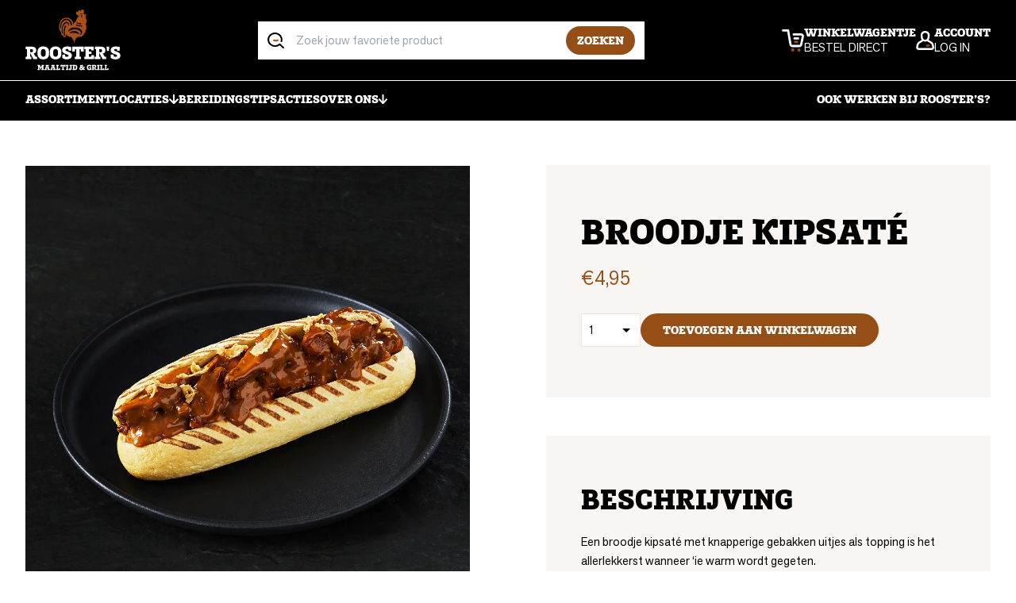

--- FILE ---
content_type: text/html; charset=UTF-8
request_url: https://www.roosters.nl/product/broodje-kipsate/
body_size: 105195
content:
<!doctype html>
<html lang="nl-NL" prefix="og: https://ogp.me/ns#">
  <head>
    <meta charset="utf-8">
    <meta name="viewport" content="width=device-width, initial-scale=1">
    <!-- YesWeTrack GTM Script -->
<script>(function(w,d,s,l,i){w[l]=w[l]||[];w[l].push({'gtm.start':new Date().getTime(),event:'gtm.js'});var f=d.getElementsByTagName(s)[0],j=d.createElement(s),dl=l!='dataLayer'?'&l='+l:'';j.async=true;j.src='https://ywt.roosters.nl/gtm.js?id='+i+dl;f.parentNode.insertBefore(j,f);})(window,document,'script','dataLayer','GTM-W35FN7J');</script>
<!-- END YesWeTrack GTM Script -->
<title>Broodje kipsaté met uitjes - Bestel nu bij Roosters!</title>
<meta name="description" content="Een broodje kipsaté met knapperige gebakken uitjes als topping is het allerlekkerst wanneer ‘ie warm wordt gegeten."/>
<meta name="robots" content="index, follow, max-snippet:-1, max-video-preview:-1, max-image-preview:large"/>
<link rel="canonical" href="https://www.roosters.nl/product/broodje-kipsate/" />
<meta property="og:locale" content="nl_NL" />
<meta property="og:type" content="product" />
<meta property="og:title" content="Broodje kipsaté met uitjes - Bestel nu bij Roosters!" />
<meta property="og:description" content="Een broodje kipsaté met knapperige gebakken uitjes als topping is het allerlekkerst wanneer ‘ie warm wordt gegeten." />
<meta property="og:url" content="https://www.roosters.nl/product/broodje-kipsate/" />
<meta property="og:site_name" content="Roosters" />
<meta property="og:updated_time" content="2025-10-27T00:07:34+01:00" />
<meta property="og:image" content="https://www.roosters.nl/wp-content/uploads/2023/09/broodje-kipsate.jpg" />
<meta property="og:image:secure_url" content="https://www.roosters.nl/wp-content/uploads/2023/09/broodje-kipsate.jpg" />
<meta property="og:image:width" content="1000" />
<meta property="og:image:height" content="1000" />
<meta property="og:image:alt" content="broodje-kipsate" />
<meta property="og:image:type" content="image/jpeg" />
<meta property="product:price:amount" content="4.95" />
<meta property="product:price:currency" content="EUR" />
<meta property="product:availability" content="instock" />
<meta name="twitter:card" content="summary_large_image" />
<meta name="twitter:title" content="Broodje kipsaté met uitjes - Bestel nu bij Roosters!" />
<meta name="twitter:description" content="Een broodje kipsaté met knapperige gebakken uitjes als topping is het allerlekkerst wanneer ‘ie warm wordt gegeten." />
<meta name="twitter:image" content="https://www.roosters.nl/wp-content/uploads/2023/09/broodje-kipsate.jpg" />
<meta name="twitter:label1" content="Prijs" />
<meta name="twitter:data1" content="&euro;4,95" />
<meta name="twitter:label2" content="Beschikbaarheid" />
<meta name="twitter:data2" content="Op voorraad" />
<style id='wp-img-auto-sizes-contain-inline-css'>
img:is([sizes=auto i],[sizes^="auto," i]){contain-intrinsic-size:3000px 1500px}
/*# sourceURL=wp-img-auto-sizes-contain-inline-css */
</style>
<style id='classic-theme-styles-inline-css'>
/*! This file is auto-generated */
.wp-block-button__link{color:#fff;background-color:#32373c;border-radius:9999px;box-shadow:none;text-decoration:none;padding:calc(.667em + 2px) calc(1.333em + 2px);font-size:1.125em}.wp-block-file__button{background:#32373c;color:#fff;text-decoration:none}
/*# sourceURL=/wp-includes/css/classic-themes.min.css */
</style>
<style id='woocommerce-inline-inline-css'>
.woocommerce form .form-row .required { visibility: visible; }
/*# sourceURL=woocommerce-inline-inline-css */
</style>
<link data-optimized="1" rel="stylesheet" href="https://www.roosters.nl/wp-content/litespeed/css/12b9b3f36273a1c812170f51ca22d35e.css?ver=2d35e"><style type="text/css">
#wpadminbar .quicklinks #wp-admin-bar-tikemp_impresonate_user ul li .ab-item{height:auto}#wpadminbar .quicklinks #wp-admin-bar-tikemp_impresonate_user #tikemp_username{height:22px;font-size:13px !important;padding:2px;width:145px;border-radius:2px !important;float:left;box-sizing:border-box !important;line-height: 10px;}#tikemp_search{width:auto;box-sizing:border-box}#tikemp_search_submit{height:22px;padding:2px;line-height:1.1;font-size:13px !important;border:0 !important;float:right;background-color:#fff !important;border-radius:2px !important;width:74px;box-sizing:border-box;color:#000 !important;}#tikemp_usearch_result{width:100%;max-height: 320px;overflow-y: auto;margin-top:10px;float:left;}#tikemp_usearch_form{width: 226px}#tikemp_recent_users{width:100%;float:left;}form#tikemp_usearch_form input[type="text"]{background-color:#fff !important;}#tikemp_settings_wrap{width: 100%;float:left;border-top:1px solid #ccc;}#wpadminbar .quicklinks .menupop ul li a, #wpadminbar .quicklinks .menupop.hover ul li a {color: #b4b9be;}
</style>
	<script data-optimized="1" src="[data-uri]" defer></script>
		<noscript><style>.woocommerce-product-gallery{ opacity: 1 !important; }</style></noscript>
	<meta name="generator" content="Elementor 3.27.6; features: e_font_icon_svg, additional_custom_breakpoints, e_element_cache; settings: css_print_method-external, google_font-enabled, font_display-swap">
			<style>
				.e-con.e-parent:nth-of-type(n+4):not(.e-lazyloaded):not(.e-no-lazyload),
				.e-con.e-parent:nth-of-type(n+4):not(.e-lazyloaded):not(.e-no-lazyload) * {
					background-image: none !important;
				}
				@media screen and (max-height: 1024px) {
					.e-con.e-parent:nth-of-type(n+3):not(.e-lazyloaded):not(.e-no-lazyload),
					.e-con.e-parent:nth-of-type(n+3):not(.e-lazyloaded):not(.e-no-lazyload) * {
						background-image: none !important;
					}
				}
				@media screen and (max-height: 640px) {
					.e-con.e-parent:nth-of-type(n+2):not(.e-lazyloaded):not(.e-no-lazyload),
					.e-con.e-parent:nth-of-type(n+2):not(.e-lazyloaded):not(.e-no-lazyload) * {
						background-image: none !important;
					}
				}
			</style>
			<style class='wp-fonts-local'>
@font-face{font-family:Inter;font-style:normal;font-weight:300 900;font-display:fallback;src:url('https://www.roosters.nl/wp-content/plugins/woocommerce/assets/fonts/Inter-VariableFont_slnt,wght.woff2') format('woff2');font-stretch:normal;}
@font-face{font-family:Cardo;font-style:normal;font-weight:400;font-display:fallback;src:url('https://www.roosters.nl/wp-content/plugins/woocommerce/assets/fonts/cardo_normal_400.woff2') format('woff2');}
</style>
<link rel="icon" href="https://www.roosters.nl/wp-content/uploads/2023/09/cropped-favicon-32x32.png" sizes="32x32">
<link rel="icon" href="https://www.roosters.nl/wp-content/uploads/2023/09/cropped-favicon-192x192.png" sizes="192x192">
<link rel="apple-touch-icon" href="https://www.roosters.nl/wp-content/uploads/2023/09/cropped-favicon-180x180.png">
<meta name="msapplication-TileImage" content="https://www.roosters.nl/wp-content/uploads/2023/09/cropped-favicon-270x270.png">
		<style id="wp-custom-css">
			.screen-reader-text {
    position: absolute;
    width: 1px;
    height: 1px;
    padding: 0;
    margin: -1px;
    overflow: hidden;
    clip: rect(0, 0, 0, 0);
    white-space: nowrap;
    border-width: 0;
}		</style>
		  <link data-optimized="1" rel="stylesheet" href="https://www.roosters.nl/wp-content/litespeed/css/e045bec93c47e93359e58d4348f78ad7.css?ver=78ad7"></head>

  <body class="wp-singular product-template-default single single-product postid-1173 wp-embed-responsive wp-theme-roosters antialiased h-full bg-white text-black font-body font-normal leading-relaxed text-body theme-roosters woocommerce woocommerce-page woocommerce-no-js broodje-kipsate elementor-default elementor-kit-29957">
    <!-- YesWeTrack GTM noscript -->
<noscript><iframe src="https://ywt.roosters.nl/ns.html?id=GTM-W35FN7J" height="0" width="0" style="display:none;visibility:hidden"></iframe></noscript>
<!-- End YesWeTrack GTM noscript -->
    
    <div id="app">
      <header class="fixed top-0 z-50 w-full transition-colors ease-custom  bg-black " data-navbar >
  <div class="relative z-50">
    <div class="container">
      <div class="flex items-center justify-between gap-3 lg:gap-10 py-4 lg:py-3 bg-black">
        <a href="https://www.roosters.nl/" class="relative flex h-auto w-[90px] max-h-[65px] is-not-top:max-h-[42px] transition-all ease-custom focus:outline-0 focus:text-gray-light lg:w-[120px] lg:max-h-[77px] is-not-top:lg:max-h-[60px]">
          <svg class="block w-full h-auto" xmlns="http://www.w3.org/2000/svg" fill="none" width="121" height="78" viewBox="0 0 121 78">
  <path fill="#A85017" d="M77.792 9.495c-.31-.15-.582-.29-.862-.411-.854-.373-.919-.667-.203-1.259.464-.382.997-.693 1.588-1.101a7.844 7.844 0 0 0-2.912-.346c-1.166.078-1.408-2.595-1.232-3.314.118-.474.48-.794.435-1.34-.15-1.742-2.657-2.291-3.72-1.056-.444.517-.597 1.242-.623 1.912.016-.389-.461-1.026-.706-1.294-.193-.206-.445-.37-.726-.395-.372-.036-.719.163-1.039.353-.837.503-.944 1.82-.673 2.686-.144-.458-.37-1.18-.843-1.412-.468-.229-1.144.173-1.435.516-.732.863-.64 2.174-.033 3.076.598.888 1.644 1.408 2.68 1.588.585.104.657.278.268.709-.69.771-3.434 3.873-3.477 7.111-1.147-.277-2.85 1.886-3.17 3.134-.324-.363-.353-1.081-.503-1.552a12.125 12.125 0 0 0-.745-1.853 9.249 9.249 0 0 0-2.52-3.072c-4.55-3.569-11.066-1.507-13.023 3.082-1.817 4.258-2.928 9.696.634 13.477.049.846.108 1.706.418 2.497.31.79.932 1.725 2.409 2.088-.138.356.016.856.163 1.268.297.83 2.252 1.079 2.785.422.62-.765 1.268-2.899 1.307-3.857.794 3.517 4.176 3.664 4.905 3.664.905 0 2.575 1.745 3.333 3.02.945 1.585 1.455 3.392 1.781 5.206.197-1.929.847-3.811 1.883-5.448.356-.562.758-1.102 1.265-1.536.715-.618 1.565-1.242 2.523-1.242.699 0 1.424.013 2.12 0 1.523-.026 1.99-.265 3.337-1.634 1.445-1.47 2.905-4.285 3.22-5.994.5-.594.832-1.333 1.012-2.095.239-1.006.226-2.058.13-3.088-.114-1.251-.368-2.536-1.09-3.568.996-.965 1.274-2.455 1.28-3.84.007-1.543-.398-3.298-1.748-4.043.657-.222 1.363-.48 1.804-1.055m-12.255 6.85c.268.055.585.287.771.372.71.323 1.46.546 2.222.706.451.095 2.52.095 2.576.657.02.202-.105.389-.249.536a1.958 1.958 0 0 1-1.719.532 1.931 1.931 0 0 1-.86-.402 1.81 1.81 0 0 1-.535-.709c-.052-.124-.105-.268-.236-.307-.114-.036-.235.026-.343.085-.402.229-.872.45-1.317.31-.562-.176-.86-.895-.755-1.447.06-.314.236-.376.442-.334m-.961 2.906c.186-.22.627-.014.964.091.65.203 1.281.48 1.948.634 1.183.268 2.395.428 3.61.438.766.006 1.187.444 1.04 1.212a.644.644 0 0 1-.03.115c-.062.183-.182.35-.369.385-.16.033-.323-.042-.46-.134-.536-.356-1.183-1.013-1.896-.683-.582.272-1.124.608-1.703.138-.228-.187-.336-.383-.483-.621-.35-.562-.713-.187-1.216-.043-.503.144-.97-.166-1.248-.568-.14-.203-.252-.415-.249-.66 0-.148.036-.246.092-.31m-19.576 4.636a1.05 1.05 0 0 1-.108.4c-.075.136-.225.244-.379.228-.235-.026-.35-.647-.392-.853-.078-.373-.026-.765-.016-1.14.013-.533.049-1.07.111-1.599.121-1.039.333-2.065.634-3.065.261-.87.552-1.807 1.056-2.562.493-.739 1.085-1.304 1.774-1.86.755-.608 1.611-1.101 2.533-1.402 3.585-1.17 6.817 1.232 8.278 4.239.297.614 1.117 3.353.581 3.899-.715.732-1.702-1.167-1.885-1.66-.173-.465-.262-.951-.402-1.425a6.576 6.576 0 0 0-1.118-2.167c-.438-.559-1.15-.882-1.771-1.206-1.494-.784-3.206-.294-4.569.53-.918.555-1.892 1.199-2.496 2.098-.622.924-1.01 1.99-1.252 3.072-.327 1.45-.409 2.94-.575 4.418 0 .02-.004.036-.007.055m5.399 9.04c.052.232.108.47.055.702-.055.23-.258.448-.5.435-.385-.02-.683-.886-.902-1.915-.284-1.333-.43-2.941-.46-3.34a15.865 15.865 0 0 1 .725-6.02c.347-1.068.886-1.964 1.997-2.317.21-.065.464-.104.62.046.141.13.145.363.063.54-.082.176-.226.313-.36.454-.598.643-.885 1.392-1.065 2.235-.212 1.016-.441 2.01-.546 3.046a19.272 19.272 0 0 0 .37 6.137m2.006-15.621c-.752-.013-1.552.398-2.157.95-1.572 1.439-2.545 3.429-2.94 5.491a13.698 13.698 0 0 0-.197 3.428 17.6 17.6 0 0 0 .2 1.752c.094.578.267 1.118.14 1.71-.023.11-.069.231-.173.274-.157.062-.308-.098-.392-.242-.824-1.366-.847-2.984-.801-4.533a18.801 18.801 0 0 1 1.088-5.771c.546-1.517 1.343-2.886 2.624-3.886 1.111-.866 2.912-1.114 4.089-.255.722.526 1.078 1.34 1.297 2.167.12.454.222.931.239 1.402.006.183.039.542-.115.686-.225.216-.608.007-.745-.212-.15-.239-.17-.533-.21-.81-.065-.452-.192-.9-.444-1.279-.408-.61-.944-.862-1.51-.872m15.39 14.444c-.324.066-.644-.388-.89-.565a5.87 5.87 0 0 0-1.257-.666c-.919-.363-1.9-.54-2.876-.641l-.232-.023a27.695 27.695 0 0 0-5.409.046c-.32.036-1.078.255-1.03-.317a.376.376 0 0 1 .04-.147.936.936 0 0 1 .219-.291c.761-.65 2.438-1.239 2.922-1.356 1.866-.458 4.64-.206 5.578.036.856.219 1.63.712 2.213 1.375.29.33.532.703.712 1.105.13.294.415.882.3 1.206a.351.351 0 0 1-.124.16.385.385 0 0 1-.163.082m4.464-2.249a3.412 3.412 0 0 1-1.016 2c-.249.239-1.438 1.183-1.615.419-.085-.366.32-.687.48-.974.52-.931.321-2.18-.326-3.059-.719-.98-1.876-1.572-3.05-1.964-.202-.069-.408-.13-.617-.19-2.072-.578-4.261-.598-6.353-.107a15.15 15.15 0 0 0-2.993 1.055c-.487.229-.964.48-1.428.752-.206.12-.36.261-.546.398-.128.095-.386.19-.48 0-.157-.303.16-.787.31-1.029.984-1.608 2.703-2.771 4.474-3.35 2.36-.771 4.96-.62 7.363.02 1.493.395 2.964.997 4.098 2.02 1.134 1.022 1.885 2.522 1.702 4.013m.48-22.213c-.15.323-.555.624-.708.967a2.414 2.414 0 0 0-.183 1.314c.02.14.013.31-.154.32-.114.007-.268-.088-.346-.183-.409-.506-.553-1.078-.268-1.683.18-.385.467-.7.84-.908.248-.138 1-.373.856.088a.955.955 0 0 1-.033.085m.092-1.611c-.589-.023-1.18-.036-1.762.072-.63.117-1.085.503-1.663.692-.144.05.11-.571.127-.6.147-.223.317-.38.546-.517.908-.55 1.866-.441 2.817-.118.108.036.232.19.239.294.013.177-.177.18-.311.177"/>
  <path fill="#fff" d="M5.804 60.186h1.392v3.13H0v-3.13h1.673v-9.612H.088v-3.13H7.85c.912 0 1.69.088 2.327.261.637.173 1.166.402 1.588.686a3.65 3.65 0 0 1 1 .958c.245.356.428.712.542 1.075.115.363.19.706.22 1.033.029.326.042.598.042.817 0 .637-.098 1.186-.294 1.64a3.506 3.506 0 0 1-.762 1.14c-.31.305-.66.537-1.042.697a4.97 4.97 0 0 1-1.121.327l2.304 4.108h2.023v3.13H10.11L5.85 55.774h-.043v4.412h-.003Zm1.654-5.654c.405 0 .732-.065.977-.196.245-.13.434-.294.565-.49a1.62 1.62 0 0 0 .252-.631 3.834 3.834 0 0 0-.02-1.412 1.544 1.544 0 0 0-.284-.63 1.448 1.448 0 0 0-.566-.435c-.238-.108-.555-.164-.944-.164h-1.63v3.958H7.46h-.003ZM19.88 63.294c-.828-.19-1.596-.579-2.305-1.174-.549-.45-.99-.931-1.317-1.444a6.312 6.312 0 0 1-.738-1.63 9.111 9.111 0 0 1-.327-1.785 23.644 23.644 0 0 1 0-3.739c.052-.614.16-1.21.327-1.781.166-.572.411-1.12.738-1.64a5.999 5.999 0 0 1 1.317-1.458 5.73 5.73 0 0 1 2.38-1.186 11.687 11.687 0 0 1 2.597-.294c.87 0 1.736.098 2.599.294a5.691 5.691 0 0 1 2.379 1.186c.549.45.99.935 1.317 1.457.326.523.572 1.07.738 1.641.167.572.275 1.167.327 1.781a23.463 23.463 0 0 1 0 3.729c-.052.608-.16 1.2-.327 1.771a6.588 6.588 0 0 1-.738 1.64 6 6 0 0 1-1.317 1.458c-.71.579-1.478.97-2.304 1.174-.827.202-1.667.303-2.523.303h-.304a12.075 12.075 0 0 1-2.523-.303m.346-4.079c.507.703 1.281 1.056 2.327 1.056s1.82-.353 2.327-1.056c.506-.703.761-1.742.761-3.121v-1.435c0-1.362-.251-2.398-.761-3.108-.507-.709-1.284-1.065-2.327-1.065-1.042 0-1.82.353-2.327 1.056-.506.702-.761 1.741-.761 3.12v1.435c0 1.376.255 2.419.761 3.121M35.56 63.294c-.827-.19-1.595-.579-2.305-1.174-.549-.45-.99-.931-1.317-1.444a6.312 6.312 0 0 1-.738-1.63 9.111 9.111 0 0 1-.327-1.785 23.644 23.644 0 0 1 0-3.739c.052-.614.16-1.21.327-1.781.166-.572.412-1.12.738-1.64a5.999 5.999 0 0 1 1.317-1.458 5.73 5.73 0 0 1 2.38-1.186 11.688 11.688 0 0 1 2.598-.294c.869 0 1.735.098 2.598.294a5.692 5.692 0 0 1 2.379 1.186c.549.45.99.935 1.317 1.457.327.523.572 1.07.738 1.641.167.572.275 1.167.327 1.781a23.463 23.463 0 0 1 0 3.729c-.052.608-.16 1.2-.327 1.771a6.588 6.588 0 0 1-.738 1.64 6 6 0 0 1-1.317 1.458c-.71.579-1.477.97-2.304 1.174-.827.202-1.667.303-2.523.303h-.304a12.075 12.075 0 0 1-2.523-.303m.347-4.079c.506.703 1.28 1.056 2.326 1.056s1.82-.353 2.327-1.056c.507-.703.762-1.742.762-3.121v-1.435c0-1.362-.252-2.398-.762-3.108-.506-.709-1.284-1.065-2.327-1.065-1.042 0-1.82.353-2.326 1.056-.507.702-.762 1.741-.762 3.12v1.435c0 1.376.255 2.419.762 3.121M50.488 57.49v2.284c.261.16.595.28 1 .37.405.087.774.13 1.108.13.261 0 .523-.02.784-.056.261-.036.497-.104.706-.206.21-.1.376-.235.5-.402.124-.166.186-.379.186-.64a.98.98 0 0 0-.36-.771 3.449 3.449 0 0 0-.859-.543 8.513 8.513 0 0 0-1.032-.392 6.748 6.748 0 0 1-.86-.314 19.22 19.22 0 0 1-2.088-.879 7.488 7.488 0 0 1-1.608-1.055 4.067 4.067 0 0 1-1.033-1.36c-.238-.513-.36-1.12-.36-1.817 0-.608.112-1.19.337-1.739.226-.549.589-1.039 1.089-1.467.5-.428 1.14-.771 1.925-1.033.78-.261 1.731-.405 2.846-.434.899 0 1.775.062 2.63.186.857.124 1.805.324 2.85.598l-.173 4.85h-3.13l-.393-2.154a8.263 8.263 0 0 0-.653-.108 5.88 5.88 0 0 0-.739-.042c-.232 0-.484.013-.752.042-.267.03-.516.085-.748.164a1.558 1.558 0 0 0-.588.35.76.76 0 0 0-.239.575c0 .375.304.735.912 1.075.608.34 1.559.729 2.85 1.163.869.334 1.588.673 2.153 1.023.566.346 1.01.729 1.337 1.14.327.412.556.857.686 1.328.131.47.196.99.196 1.555a4.88 4.88 0 0 1-.294 1.621c-.196.559-.532 1.065-1.01 1.523-.477.457-1.127.83-1.944 1.12-.82.292-1.86.436-3.121.436s-2.425-.16-3.36-.478a7.921 7.921 0 0 1-2.51-1.392v-4.239h3.762l-.003-.013ZM70.674 53.793l-.346-3.219h-1.546v9.608h1.873v3.134h-7.98v-3.134h1.976v-9.608H63.11l-.35 3.22H59.37v-6.35h14.696v6.35h-3.392ZM80.645 60.182h3.085V58.14h3.523v5.176h-12.37v-3.134h1.631v-9.608h-1.63v-3.13h12.042v4.826h-3.108l-.239-1.696h-2.934v3.131h3.327v2.935h-3.327v3.542ZM94.034 60.186h1.392v3.13H88.23v-3.13h1.673v-9.612h-1.588v-3.13h7.761c.912 0 1.69.088 2.327.261.638.173 1.167.402 1.589.686.421.281.755.602 1 .958s.428.712.542 1.075c.114.363.19.706.219 1.033.029.326.043.598.043.817 0 .637-.098 1.186-.295 1.64a3.51 3.51 0 0 1-.761 1.14c-.31.305-.66.537-1.042.697a4.97 4.97 0 0 1-1.121.327l2.303 4.108h2.023v3.13h-4.565l-4.261-7.542h-.043v4.412Zm1.654-5.654c.405 0 .732-.065.977-.196a1.52 1.52 0 0 0 .565-.49c.13-.196.212-.406.248-.631a3.836 3.836 0 0 0-.02-1.412 1.544 1.544 0 0 0-.283-.63 1.448 1.448 0 0 0-.566-.435c-.238-.108-.555-.164-.944-.164h-1.631v3.958h1.654ZM112.453 57.49v2.284c.261.16.594.28 1 .37.405.087.774.13 1.108.13.261 0 .522-.02.784-.056.261-.036.497-.104.706-.206.209-.1.376-.235.5-.402.124-.166.186-.379.186-.64a.982.982 0 0 0-.359-.771 3.468 3.468 0 0 0-.86-.543 8.443 8.443 0 0 0-1.033-.392 6.76 6.76 0 0 1-.859-.314 19.198 19.198 0 0 1-2.088-.879 7.45 7.45 0 0 1-1.608-1.055 4.069 4.069 0 0 1-1.033-1.36c-.238-.513-.359-1.12-.359-1.817 0-.608.111-1.19.336-1.739a3.86 3.86 0 0 1 1.088-1.467c.5-.428 1.141-.771 1.925-1.033.781-.261 1.732-.405 2.847-.434.898 0 1.774.062 2.631.186a26.08 26.08 0 0 1 2.849.598l-.173 4.85h-3.131l-.392-2.154a8.27 8.27 0 0 0-.653-.108 5.901 5.901 0 0 0-.739-.042c-.232 0-.484.013-.752.042a3.52 3.52 0 0 0-.748.164 1.556 1.556 0 0 0-.588.35.76.76 0 0 0-.239.575c0 .375.304.735.912 1.075.608.34 1.559.729 2.85 1.163.869.334 1.588.673 2.153 1.023.566.346 1.01.729 1.337 1.14.327.412.555.857.686 1.328.131.47.196.99.196 1.555 0 .523-.098 1.062-.294 1.621-.196.559-.533 1.065-1.01 1.523-.477.457-1.127.83-1.944 1.12-.82.292-1.86.436-3.121.436-1.262 0-2.425-.16-3.36-.478a7.934 7.934 0 0 1-2.51-1.392v-4.239h3.762l-.003-.013ZM103.802 52.986l-.526-5.549h3.471l-.527 5.55h-2.418ZM19.056 76.395l-1.575-3.458h-.01v3.046h.823V77.3h-3.183v-1.317h.758v-4.046h-.666V70.62h2.755l1.438 3.147 1.52-3.147h2.607v1.317h-.676v4.046h.712V77.3h-3.304v-1.317h.85V73.02l-1.637 3.376h-.412ZM31.053 77.3h-3.239v-1.317h.843l-.255-.778h-1.856l-.219.778h.752V77.3h-3.01v-1.317h.66l1.346-4.046h-.539V70.62h4.007v1.317h-.54l1.347 4.046h.712V77.3h-.01Zm-3.697-5.363v.392l-.493 1.74h1.144l-.621-2.132H27.357ZM38.49 77.3h-3.238v-1.317h.843l-.255-.778h-1.856l-.219.778h.752V77.3h-3.01v-1.317h.66l1.346-4.046h-.539V70.62h4.007v1.317h-.54l1.347 4.046h.712V77.3h-.01Zm-3.696-5.363v.392l-.493 1.74h1.144l-.621-2.132h-.03ZM42.207 71.94h-.768v4.046h1.19V74.97h1.483v2.334h-5.033v-1.318h.621v-4.045h-.696v-1.317h3.203v1.317ZM50.788 73.294H49.36l-.147-1.353h-.65v4.046h.787v1.317h-3.36v-1.317h.834V71.94h-.65l-.147 1.353h-1.428V70.62h6.186v2.674h.003ZM54.595 70.62v1.317h-.758v4.046h.778V77.3h-3.314v-1.317h.798v-4.046h-.768V70.62h3.268-.004ZM55.089 75.088h1.29l.138 1.006h.091c.412 0 .458-.585.458-.85v-3.303h-.788v-1.317h3.056v1.317h-.53v2.764c0 .732-.01 1.419-.548 2.06-.402.483-1.033.65-1.693.65-.66 0-1.18-.193-1.474-.438V75.088ZM59.857 77.3v-1.317h.63v-4.046h-.64V70.62h2.928c.824 0 1.556.072 2.17.56.925.741.997 1.764.997 2.78 0 1.017-.127 2.013-1.052 2.781-.56.468-1.154.56-2.013.56h-3.02Zm2.37-1.317h.548c.906 0 1.337-.63 1.337-1.784v-.569c0-1.124-.448-1.693-1.346-1.693h-.54v4.046ZM75.312 73.029l.183 1.317h-.752c-.147.421-.402.889-.66 1.19l.438.447h.96V77.3h-1.83l-.705-.65c-.667.614-1.255.778-2.05.778-1.352 0-2.369-.723-2.369-2.023 0-.621.21-1.307 1.373-1.922-.32-.366-.605-.797-.605-1.29 0-1.154.935-1.628 2.177-1.628 1.108 0 1.987.559 1.987 1.51 0 .751-.513 1.117-1.216 1.591l.85.86c.11-.128.438-.54.712-1.5h1.5l.007.003Zm-4.504 1.418c-.366.203-.604.494-.604.834 0 .447.33.777.915.777.294 0 .595-.157.87-.402l-1.18-1.209Zm.57-1.758c.293-.147.466-.346.466-.54 0-.192-.11-.43-.477-.43-.157 0-.392.09-.392.32 0 .117.01.238.402.65ZM78.158 73.96c0-1.062.111-2.078 1.033-2.836.614-.504 1.382-.621 2.114-.621.833.026 1.601.183 2.39.559l-.102 1.784H82.2l-.102-.834c-.202-.035-.438-.11-.797-.11-.87 0-1.317.604-1.317 1.758v.604c0 .834.274 1.758 1.317 1.758.274 0 .63-.026.879-.137v-.925h-.88v-1.235h2.445v2.846c-.722.631-1.408.85-2.444.85-2.186 0-3.147-1.255-3.147-3.457l.003-.004ZM86.87 74.127v1.856h.586V77.3h-3.03v-1.317h.706v-4.046h-.666V70.62h3.268c2.307 0 2.405 1.464 2.405 2.033 0 1.078-.742 1.51-1.353 1.601l.97 1.73h.85V77.3h-1.921l-1.795-3.176h-.02v.003Zm0-.523h.697c.686 0 .778-.493.778-.823 0-.458-.138-.844-.788-.844h-.686v1.667ZM94.456 70.62v1.317h-.758v4.046h.777V77.3h-3.313v-1.317h.797v-4.046h-.768V70.62h3.268-.003ZM98.243 71.94h-.768v4.046h1.19V74.97h1.483v2.334h-5.032v-1.318h.62v-4.045h-.696v-1.317h3.203v1.317ZM103.917 71.94h-.768v4.046h1.189V74.97h1.484v2.334h-5.033v-1.318h.621v-4.045h-.696v-1.317h3.203v1.317Z"/>
</svg>        </a>
        <form role="search" method="get"  action="https://www.roosters.nl/" class="fixed -z-40 top-[41px] left-0 w-full border-b-gray border-b-[1px] opacity-0 transition-[transform,opacity] ease-custom lg:opacity-100 lg:z-0 lg:top-0 lg:border-0 lg:max-w-lg lg:basis-2/5 lg:mx-auto lg: lg:relative lg:!translate-y-0" data-search>
          <input class="w-full h-12 pl-12 pr-28 outline-none" type="text" placeholder="Zoek jouw favoriete product" value="" name="s" title="Zoek jouw favoriete product">
          <div class="absolute h-5 w-auto left-3 top-1/2 -translate-y-1/2 text-black pointer-events-none">
            <svg class="block w-auto h-full" xmlns="http://www.w3.org/2000/svg" fill="none" width="15.1" height="15" viewBox="0 0 151 150">
    <path fill="currentColor" d="m148.019 137.245-31.732-31.732a8.18 8.18 0 0 0-5.881-2.489 8.18 8.18 0 0 0-5.881 2.489c-9.435 9.112-22.297 14.725-36.464 14.725-29.003 0-52.522-23.513-52.522-52.522 0-29.01 23.513-52.522 52.522-52.522 24.964 0 45.86 17.42 51.2 40.765l.067.352c.77 3.398 1.216 7.304 1.216 11.31 0 4.81-.636 9.474-1.83 13.905l.084-.374a7.516 7.516 0 0 0 7.259 9.463 7.51 7.51 0 0 0 7.243-5.513l.011-.05c1.439-5.178 2.271-11.12 2.271-17.258a68.27 68.27 0 0 0-.279-6.166l.016.263C132.239 27.084 103.219 0 67.877 0 30.493 0 .19 30.303.19 67.687s30.304 67.688 67.688 67.688c16.053 0 30.795-5.586 42.401-14.92l-.129.1 27.224 27.224a7.483 7.483 0 0 0 5.328 2.22 7.483 7.483 0 0 0 5.329-2.22 7.509 7.509 0 0 0 2.143-5.268 7.516 7.516 0 0 0-2.154-5.267Z"/>
    <path fill="#AB4D07" d="M97.26 67.18a7.317 7.317 0 0 0-5.112-2.07c-1.5 0-2.896.452-4.062 1.228l.028-.017c-3.822 2.394-8.464 3.81-13.436 3.81h-.067a25.17 25.17 0 0 1-12.65-3.386l.124.067a7.113 7.113 0 0 0-3.65-.993 7.212 7.212 0 0 0-4.965 1.975l.005-.006-.452.452a7.197 7.197 0 0 0-2.299 5.284 7.207 7.207 0 0 0 3.42 6.138l.034.017c5.82 3.454 12.828 5.496 20.316 5.496h.195-.01a40.582 40.582 0 0 0 21.933-6.411l-.162.095c2.026-1.317 3.348-3.571 3.348-6.138a7.282 7.282 0 0 0-2.115-5.139l-.424-.402Z"/>
</svg>          </div>
          <button type="submit" class="btn btn-primary absolute right-3 top-1/2 -translate-y-1/2 py-2 px-3">Zoeken</button>
        </form>
        <div class="flex ml-auto items-start lg:gap-6 lg:ml-0">
          <a href="#" class="p-3 block lg:hidden" data-search-toggle>
            <div class="h-5 w-auto text-white">
              <svg class="block w-auto h-full" xmlns="http://www.w3.org/2000/svg" fill="none" width="15.1" height="15" viewBox="0 0 151 150">
    <path fill="currentColor" d="m148.019 137.245-31.732-31.732a8.18 8.18 0 0 0-5.881-2.489 8.18 8.18 0 0 0-5.881 2.489c-9.435 9.112-22.297 14.725-36.464 14.725-29.003 0-52.522-23.513-52.522-52.522 0-29.01 23.513-52.522 52.522-52.522 24.964 0 45.86 17.42 51.2 40.765l.067.352c.77 3.398 1.216 7.304 1.216 11.31 0 4.81-.636 9.474-1.83 13.905l.084-.374a7.516 7.516 0 0 0 7.259 9.463 7.51 7.51 0 0 0 7.243-5.513l.011-.05c1.439-5.178 2.271-11.12 2.271-17.258a68.27 68.27 0 0 0-.279-6.166l.016.263C132.239 27.084 103.219 0 67.877 0 30.493 0 .19 30.303.19 67.687s30.304 67.688 67.688 67.688c16.053 0 30.795-5.586 42.401-14.92l-.129.1 27.224 27.224a7.483 7.483 0 0 0 5.328 2.22 7.483 7.483 0 0 0 5.329-2.22 7.509 7.509 0 0 0 2.143-5.268 7.516 7.516 0 0 0-2.154-5.267Z"/>
    <path fill="#AB4D07" d="M97.26 67.18a7.317 7.317 0 0 0-5.112-2.07c-1.5 0-2.896.452-4.062 1.228l.028-.017c-3.822 2.394-8.464 3.81-13.436 3.81h-.067a25.17 25.17 0 0 1-12.65-3.386l.124.067a7.113 7.113 0 0 0-3.65-.993 7.212 7.212 0 0 0-4.965 1.975l.005-.006-.452.452a7.197 7.197 0 0 0-2.299 5.284 7.207 7.207 0 0 0 3.42 6.138l.034.017c5.82 3.454 12.828 5.496 20.316 5.496h.195-.01a40.582 40.582 0 0 0 21.933-6.411l-.162.095c2.026-1.317 3.348-3.571 3.348-6.138a7.282 7.282 0 0 0-2.115-5.139l-.424-.402Z"/>
</svg>            </div>
          </a>
          
            

            <a href="https://www.roosters.nl/winkelwagen/" class="p-3 flex items-center gap-[10px] lg:p-0">
              <div class="h-[22px] w-auto lg:h-7">
                <svg class="block w-auto h-full" xmlns="http://www.w3.org/2000/svg" fill="none" width="150" height="150" viewBox="0 0 150 150">
    <path fill="#fff" d="M130.265 26.85H80.637a7.538 7.538 0 0 0-8.098 7.518 7.538 7.538 0 0 0 8.12 7.519h-.028 49.717a4.1 4.1 0 0 1 4.005 4.986l.006-.028-11.311 54.587a4.105 4.105 0 0 1-4.061 3.525H70.178a4.1 4.1 0 0 1-4.054-3.503v-.022L49.442 5.94C48.734 2.527 45.75 0 42.175 0H7.807A7.503 7.503 0 0 0 .56 9.23l-.01-.05c.925 3.291 3.898 5.656 7.428 5.656h.207-.011H36l15.243 89.139c1.634 9.125 9.503 15.963 18.974 15.985h48.691c9.471-.022 17.34-6.86 18.958-15.868l.017-.117 11.394-54.587c.173-.976.274-2.091.274-3.234 0-10.659-8.634-19.293-19.287-19.304Z"/>
    <path fill="#fff" d="M109.573 68.898a7.5 7.5 0 0 0 7.502-7.501 7.5 7.5 0 0 0-7.502-7.502H85.557a7.5 7.5 0 0 0-7.502 7.502 7.5 7.5 0 0 0 7.501 7.501h24.017Z"/>
    <path fill="#AB4D07" d="M84.078 139.47c0 5.817-4.713 10.53-10.53 10.53-5.817 0-10.53-4.713-10.53-10.53 0-5.817 4.713-10.53 10.53-10.53 5.817 0 10.53 4.713 10.53 10.53ZM126.127 139.47c0 5.817-4.713 10.53-10.53 10.53-5.818 0-10.53-4.713-10.53-10.53 0-5.817 4.712-10.53 10.53-10.53 5.817 0 10.53 4.713 10.53 10.53ZM111.213 85.413v-.044a7.5 7.5 0 0 0-7.502-7.502H88.552c-3.921.295-6.983 3.553-6.983 7.518a7.544 7.544 0 0 0 6.96 7.519h15.154a7.54 7.54 0 0 0 7.541-7.496l-.011.005Z"/>
</svg>              </div>
              <div class="text-white uppercase hidden leading-none space-y-1 lg:block">
                <span class="block font-heading text-nav">Winkelwagentje</span>
                <span class="block">Bestel direct</span>
              </div>
            </a>
            <a href="https://www.roosters.nl/mijn-account/" class="p-3 flex items-center gap-[10px] lg:p-0">
              <div class="h-5 w-auto lg:h-6">
                <svg class="block w-auto h-full" xmlns="http://www.w3.org/2000/svg" fill="none" width="142" height="150" viewBox="0 0 142 150">
    <path fill="#fff" d="m141.556 126.374-3.808-18.186c-2.141-9.918-8.1-18.158-16.234-23.259l-.151-.089-23.102-14.339a32.811 32.811 0 0 0 6.461-16.24l.011-.15 1.846-17.243c.111-1.032.178-2.23.178-3.44 0-18.453-14.952-33.411-33.4-33.428H69.65C51.214 0 36.262 14.947 36.262 33.39c0 1.226.067 2.436.195 3.629l-.011-.15 1.678 17.243c.669 6.238 2.982 11.83 6.49 16.468l-.062-.083L21.733 84.79c-8.284 5.207-14.25 13.458-16.34 23.153l-.044.239-4.098 18.186a19.24 19.24 0 0 0-.424 4.053c0 10.815 8.77 19.579 19.58 19.579H122.4c10.816 0 19.58-8.769 19.58-19.579 0-1.438-.157-2.838-.446-4.187l.022.128v.012ZM55.98 21.018c3.345-3.752 8.195-6.105 13.592-6.105H73.391c10.135 0 18.353 8.218 18.353 18.353 0 .753-.045 1.489-.134 2.219l.01-.09-1.844 17.244c-1.015 9.288-8.814 16.457-18.292 16.457-9.477 0-17.277-7.164-18.286-16.373l-.005-.084-1.845-17.243c-.084-.647-.129-1.4-.129-2.158 0-4.716 1.806-9.014 4.772-12.231l-.01.01Zm69.966 112.28a4.376 4.376 0 0 1-3.484 1.722H20.607a4.584 4.584 0 0 1-4.588-4.588c0-.351.04-.686.112-1.015l-.006.034 3.808-18.23c1.299-5.765 4.777-10.554 9.5-13.547l.089-.05 27.406-16.999c4.254 2.119 9.266 3.356 14.562 3.356a33.107 33.107 0 0 0 14.757-3.445l-.195.09 27.406 16.997c4.834 3.028 8.318 7.822 9.561 13.458l.028.14 3.852 18.23a4.478 4.478 0 0 1-.947 3.858l.005-.006-.011-.005Z"/>
    <path fill="#AB4D07" d="M84.981 107.982h15.036a7.497 7.497 0 0 1 7.498 7.498 7.497 7.497 0 0 1-7.498 7.498H84.981a7.497 7.497 0 0 1-7.498-7.498 7.497 7.497 0 0 1 7.498-7.498Z"/>
</svg>              </div>
              <div class="text-white uppercase hidden leading-none space-y-1 lg:block">
                <span class="block font-heading text-nav">Account</span>
                                  <span class="block">Log in</span>
                              </div>
            </a>
                  </div>
        <button class="c-nav-toggle" type="button" aria-label="Menu" aria-controls="navigation" data-navbar-toggle>
          <span class="c-nav-toggle__inner"></span>
        </button>
      </div>
    </div>
  </div>
  <nav id="navigation" class="flex flex-col fixed top-0 left-0 z-40 translate-x-full w-full max-w-full h-full bg-black lg:text-h5 pt-32 lg:pt-4 lg:pb-5 lg:bg-transparent lg:translate-x-0 lg:min-h-0 lg:w-auto lg:h-auto lg:static lg:border-t-[1px] lg:border-white" aria-label="Hoofdnavigatie" aria-expanded="false" data-navbar-collapse>
    <div class="w-full h-full overflow-x-hidden overflow-y-auto lg:overflow-visible">
      <div class="container">
        <div class="flex flex-col gap-6 lg:flex-row lg:justify-between">
          <ul class="flex flex-col gap-9 lg:flex-row w-full">
                                                                            <li class="">
                    <a href="https://www.roosters.nl/assortiment/" target="" class="block font-heading text-white uppercase transition-colors ease-custom hover:underline hover:underline-offset-4 hover:decoration-1 " data-navbar-collapse-item>
                      Assortiment
                    </a>
                  </li>
                                                                                                  <li class="relative ">
                    <a href="https://www.roosters.nl/locaties/" target="" class="flex gap-2 font-heading text-white uppercase transition-colors ease-custom hover:underline hover:underline-offset-4 hover:decoration-1 " data-navbar-collapse-item data-tooltip="locations" data-tooltip-target="nav-14">
                      Locaties
                      <svg class="w-auto h-3.5 self-center" xmlns="http://www.w3.org/2000/svg" fill="none" viewBox="0 0 10 12">
  <path fill="currentColor" d="M4.992 10.824a.437.437 0 0 1-.31-.128L.6 6.613A.44.44 0 0 1 1.229 6l3.763 3.762L8.754 6a.438.438 0 0 1 .619.618l-4.084 4.084a.438.438 0 0 1-.297.122Z"/>
  <path fill="currentColor" d="M4.992 10.818a.443.443 0 0 1-.438-.437v-8.75a.438.438 0 0 1 .875 0v8.75a.443.443 0 0 1-.437.437Z"/>
  <path fill="currentColor" d="M4.992 11.25a.875.875 0 0 1-.618-.257L.29 6.91a.877.877 0 1 1 1.243-1.237l3.459 3.471 3.453-3.459a.877.877 0 0 1 1.243 1.237l-4.084 4.083a.874.874 0 0 1-.612.245Z"/>
  <path fill="currentColor" d="M4.992 11.25a.875.875 0 0 1-.875-.875v-8.75a.875.875 0 0 1 1.75 0v8.75a.875.875 0 0 1-.875.875Z"/>
</svg>                    </a>
                    <div class="hidden" id="nav-14" data-tippy-root>
                      <ul class="w-auto px-8 py-[1.375rem] lg:ml-0 lg:mt-0 lg:px-8 lg:py-[1.375rem] lg:columns-3 lg:gap-x-10 lg:gap-y-5">
                                                                            <li class="py-2.5 break-inside-avoid">
                            <a href="https://www.roosters.nl/locaties/cityplaza-nieuwegein/" target="" class="block font-heading text-black uppercase transition-color ease-custom hover:underline hover:underline-offset-4 hover:decoration-1 ">
                              Cityplaza Nieuwegein
                            </a>
                          </li>
                                                                            <li class="py-2.5 break-inside-avoid">
                            <a href="https://www.roosters.nl/locaties/emiclaer-amersfoort/" target="" class="block font-heading text-black uppercase transition-color ease-custom hover:underline hover:underline-offset-4 hover:decoration-1 ">
                              Emiclaer Amersfoort
                            </a>
                          </li>
                                                                            <li class="py-2.5 break-inside-avoid">
                            <a href="https://www.roosters.nl/locaties/hilversum/" target="" class="block font-heading text-black uppercase transition-color ease-custom hover:underline hover:underline-offset-4 hover:decoration-1 ">
                              Kerkelanden Hilversum
                            </a>
                          </li>
                                                                            <li class="py-2.5 break-inside-avoid">
                            <a href="https://www.roosters.nl/locaties/langevoort-oegstgeest/" target="" class="block font-heading text-black uppercase transition-color ease-custom hover:underline hover:underline-offset-4 hover:decoration-1 ">
                              Lange Voort Oegstgeest
                            </a>
                          </li>
                                                                            <li class="py-2.5 break-inside-avoid">
                            <a href="https://www.roosters.nl/locaties/nieuwerkerk-aan-den-ijssel/" target="" class="block font-heading text-black uppercase transition-color ease-custom hover:underline hover:underline-offset-4 hover:decoration-1 ">
                              Nieuwerkerk aan den IJssel
                            </a>
                          </li>
                                                                            <li class="py-2.5 break-inside-avoid">
                            <a href="https://www.roosters.nl/locaties/parade-nootdorp/" target="" class="block font-heading text-black uppercase transition-color ease-custom hover:underline hover:underline-offset-4 hover:decoration-1 ">
                              Parade Nootdorp
                            </a>
                          </li>
                                                                            <li class="py-2.5 break-inside-avoid">
                            <a href="https://www.roosters.nl/locaties/presikhaaf-arnhem/" target="" class="block font-heading text-black uppercase transition-color ease-custom hover:underline hover:underline-offset-4 hover:decoration-1 ">
                              Presikhaaf Arnhem
                            </a>
                          </li>
                                                                            <li class="py-2.5 break-inside-avoid">
                            <a href="https://www.roosters.nl/locaties/alexandrium-rotterdam/" target="" class="block font-heading text-black uppercase transition-color ease-custom hover:underline hover:underline-offset-4 hover:decoration-1 ">
                              Roosters Alexandrium Rotterdam
                            </a>
                          </li>
                                                                            <li class="py-2.5 break-inside-avoid">
                            <a href="https://www.roosters.nl/locaties/lisse/" target="" class="block font-heading text-black uppercase transition-color ease-custom hover:underline hover:underline-offset-4 hover:decoration-1 ">
                              Roosters Lisse
                            </a>
                          </li>
                                                                            <li class="py-2.5 break-inside-avoid">
                            <a href="https://www.roosters.nl/locaties/winkelcentrum-aa-landen-zwolle/" target="" class="block font-heading text-black uppercase transition-color ease-custom hover:underline hover:underline-offset-4 hover:decoration-1 ">
                              Winkelcentrum AA Landen Zwolle
                            </a>
                          </li>
                                                                            <li class="py-2.5 break-inside-avoid">
                            <a href="https://www.roosters.nl/locaties/winkelhart-etten-leur/" target="" class="block font-heading text-black uppercase transition-color ease-custom hover:underline hover:underline-offset-4 hover:decoration-1 ">
                              Winkelhart Etten-Leur
                            </a>
                          </li>
                                              </ul>
                    </div>
                  </li>
                                                                                <li class="">
                    <a href="https://www.roosters.nl/bereidingstips/" target="" class="block font-heading text-white uppercase transition-colors ease-custom hover:underline hover:underline-offset-4 hover:decoration-1 " data-navbar-collapse-item>
                      Bereidingstips
                    </a>
                  </li>
                                                                                <li class="">
                    <a href="https://www.roosters.nl/acties/" target="" class="block font-heading text-white uppercase transition-colors ease-custom hover:underline hover:underline-offset-4 hover:decoration-1 " data-navbar-collapse-item>
                      Acties
                    </a>
                  </li>
                                                                                                  <li class="relative ">
                    <a href="https://www.roosters.nl/over-ons/" target="" class="flex gap-2 font-heading text-white uppercase transition-colors ease-custom hover:underline hover:underline-offset-4 hover:decoration-1 " data-navbar-collapse-item data-tooltip="menu" data-tooltip-target="nav-20">
                      Over ons
                      <svg class="w-auto h-3.5 self-center" xmlns="http://www.w3.org/2000/svg" fill="none" viewBox="0 0 10 12">
  <path fill="currentColor" d="M4.992 10.824a.437.437 0 0 1-.31-.128L.6 6.613A.44.44 0 0 1 1.229 6l3.763 3.762L8.754 6a.438.438 0 0 1 .619.618l-4.084 4.084a.438.438 0 0 1-.297.122Z"/>
  <path fill="currentColor" d="M4.992 10.818a.443.443 0 0 1-.438-.437v-8.75a.438.438 0 0 1 .875 0v8.75a.443.443 0 0 1-.437.437Z"/>
  <path fill="currentColor" d="M4.992 11.25a.875.875 0 0 1-.618-.257L.29 6.91a.877.877 0 1 1 1.243-1.237l3.459 3.471 3.453-3.459a.877.877 0 0 1 1.243 1.237l-4.084 4.083a.874.874 0 0 1-.612.245Z"/>
  <path fill="currentColor" d="M4.992 11.25a.875.875 0 0 1-.875-.875v-8.75a.875.875 0 0 1 1.75 0v8.75a.875.875 0 0 1-.875.875Z"/>
</svg>                    </a>
                    <div class="hidden" id="nav-20" data-tippy-root>
                      <ul class="w-auto px-8 py-[1.375rem] lg:ml-0 lg:mt-0 lg:px-8 lg:py-[1.375rem] ">
                                                                            <li class="py-2.5 break-inside-avoid">
                            <a href="https://www.roosters.nl/vacatures/" target="" class="block font-heading text-black uppercase transition-color ease-custom hover:underline hover:underline-offset-4 hover:decoration-1 ">
                              Vacatures
                            </a>
                          </li>
                                                                            <li class="py-2.5 break-inside-avoid">
                            <a href="https://roostersfranchise.nl/" target="_blank" class="block font-heading text-black uppercase transition-color ease-custom hover:underline hover:underline-offset-4 hover:decoration-1 ">
                              Franchise
                            </a>
                          </li>
                                                                            <li class="py-2.5 break-inside-avoid">
                            <a href="https://www.roosters.nl/contact/" target="" class="block font-heading text-black uppercase transition-color ease-custom hover:underline hover:underline-offset-4 hover:decoration-1 ">
                              Contact
                            </a>
                          </li>
                                              </ul>
                    </div>
                  </li>
                                                                                <li class="lg:ml-auto">
                    <a href="https://www.roosters.nl/vacatures/" target="" class="block font-heading text-white uppercase transition-colors ease-custom hover:underline hover:underline-offset-4 hover:decoration-1 " data-navbar-collapse-item>
                      Ook Werken bij rooster’s?
                    </a>
                  </li>
                                                    </ul>
        </div>
      </div>
    </div>
  </nav>
</header>



  <main id="main" class="mt-[90px] lg:mt-[151px] pt-px">
    
      
    
    <article class="relative my-10 md:my-14 2xl:my-20">

      <div class="container">

          <div class="grid grid-cols-1 gap-8 lg:grid-cols-2 lg:gap-24">

              <div class="lg:sticky lg:top-[209px] lg:self-start">
                <div class="w-full h-auto">
    <div class="aspect-square">
      <img loading="lazy"
    width="1000"
    height="1000"
    src="https://www.roosters.nl/wp-content/uploads/2023/09/broodje-kipsate.jpg.webp"
    class="w-full h-full object-cover pointer-events-none"
    alt="broodje-kipsate"
          srcset="https://www.roosters.nl/wp-content/uploads/2023/09/broodje-kipsate.jpg.webp 1000w, https://www.roosters.nl/wp-content/uploads/2023/09/broodje-kipsate-300x300.jpg.webp 300w, https://www.roosters.nl/wp-content/uploads/2023/09/broodje-kipsate-100x100.jpg.webp 100w, https://www.roosters.nl/wp-content/uploads/2023/09/broodje-kipsate-600x600.jpg.webp 600w, https://www.roosters.nl/wp-content/uploads/2023/09/broodje-kipsate-150x150.jpg.webp 150w, https://www.roosters.nl/wp-content/uploads/2023/09/broodje-kipsate-768x768.jpg.webp 768w"
      sizes="(max-width: 1000px) 100vw, 1000px"
        loading="lazy"
  >
    </div>
  </div>



              </div>

              <div class="space-y-8 md:space-y-12">

                <div class="bg-gray-light p-8 md:p-8 lg:py-16 lg:px-11">
                  <div class="text-h1 mb-6">
          <h1>Broodje kipsaté</h1>
      </div>

<div class="my-6" data-price>
              <div class="text-primary text-h3 font-body leading-none"><span class="woocommerce-Price-amount amount"><bdi><span class="woocommerce-Price-currencySymbol">&euro;</span>4,95</bdi></span></div>
      </div>


<div class="mt-8">
  <form action="" method="post" enctype='multipart/form-data' data-add-to-cart="simple">

      <input type="hidden" name="product_id" value="1173">
      <input type="hidden" name="product_name" value="Broodje kipsaté">
      <input type="hidden" name="product_thumbnail" value="https://www.roosters.nl/wp-content/uploads/2023/09/broodje-kipsate-150x150.jpg">

            <input type="hidden" name="is_kippan" value="0" />

      <div class="flex flex-wrap gap-y-3 gap-x-2">
        <select name="quantity" class="bg-white text-center border border-light py-2 pl-2 pr-8 w-[75px] rounded-sm outline-none appearance-none">
                      <option value="1">1</option>
                      <option value="2">2</option>
                      <option value="3">3</option>
                      <option value="4">4</option>
                      <option value="5">5</option>
                      <option value="6">6</option>
                      <option value="7">7</option>
                      <option value="8">8</option>
                      <option value="9">9</option>
                      <option value="10">10</option>
                  </select>
        <button type="submit" class="btn btn-primary">
          <svg class="animate-spin w-5 h-auto absolute text-white pointer-events-none hidden is-loading:block"  mlns="http://www.w3.org/2000/svg" fill="none"  width="24" height="24" viewBox="0 0 24 24">
  <circle class="opacity-25" cx="12" cy="12" r="10" stroke="currentColor" stroke-width="4"></circle>
  <path class="opacity-75" fill="currentColor" d="M4 12a8 8 0 018-8V0C5.373 0 0 5.373 0 12h4zm2 5.291A7.962 7.962 0 014 12H0c0 3.042 1.135 5.824 3 7.938l3-2.647z"></path>
</svg>          <span class="pointer-events-none is-loading:opacity-0 ">
            Toevoegen aan winkelwagen
          </span>
        </button>
      </div>
    </form>

    
  </div>


                </div>

                <div class="bg-gray-light p-8 md:p-8 lg:py-16 lg:px-11">
                  <div class="text-h2 mb-6">
          <h1>Beschrijving</h1>
      </div>

                  <div class="wysiwyg">
                    <p>Een broodje kipsaté met knapperige gebakken uitjes als topping is het allerlekkerst wanneer ‘ie warm wordt gegeten.</p>
<p>Direct opeten? Dan warmen wij ‘m voor je op.<br />
Thuis opwarmen kan als volgt:</p>
<p>Oven: 5-6 minuten op 180 graden<br />
Magnetron: 1 minuut op 800W</p>
<p>&nbsp;</p>

                  </div>

                </div>
              </div>

          </div>

      </div>

      

    </article>

    <section class="relative my-10 md:my-14 pt-10 md:pt-14">

    <div class="container">

      <div class="text-h2 mb-6">
          <h2>Gerelateerde producten</h2>
      </div>

      <div class="grid grid-cols-1 gap-y-8 gap-x-4 sm:gap-x-8 sm:grid-cols-2 md:gap-x-9 md:gap-y-10 md:grid-cols-3">

          
                                  <div class="relative flex flex-col group">

  <a href="https://www.roosters.nl/product/broodje-kalkoen-beenham/" class="block mb-5 transition-opacity md:hover:opacity-80 ">
    <img loading="lazy"
    width="1024"
    height="1017"
    src="https://www.roosters.nl/wp-content/uploads/2024/07/kalkoenham-broodje.jpg.webp"
    class="w-full h-full aspect-square object-cover"
    alt=""
          srcset="https://www.roosters.nl/wp-content/uploads/2024/07/kalkoenham-broodje-1024x1017.jpg.webp 1024w, https://www.roosters.nl/wp-content/uploads/2024/07/kalkoenham-broodje-300x298.jpg.webp 300w, https://www.roosters.nl/wp-content/uploads/2024/07/kalkoenham-broodje-150x150.jpg.webp 150w, https://www.roosters.nl/wp-content/uploads/2024/07/kalkoenham-broodje-768x763.jpg.webp 768w, https://www.roosters.nl/wp-content/uploads/2024/07/kalkoenham-broodje-1536x1525.jpg.webp 1536w, https://www.roosters.nl/wp-content/uploads/2024/07/kalkoenham-broodje-600x596.jpg.webp 600w, https://www.roosters.nl/wp-content/uploads/2024/07/kalkoenham-broodje-100x100.jpg.webp 100w, https://www.roosters.nl/wp-content/uploads/2024/07/kalkoenham-broodje.jpg.webp 1600w"
      sizes="(max-width: 1024px) 100vw, 1024px"
        loading="lazy"
  >
  </a>

  <div class="flex flex-col flex-grow">

      
      <a href="https://www.roosters.nl/product/broodje-kalkoen-beenham/">
          <div class="text-h3 mb-3">
          <h3>Broodje kalkoen beenham</h3>
      </div>
      </a>

      <div class="mb-5">
                              <div class="text-primary text-h4 font-body leading-none"><span class="woocommerce-Price-amount amount"><bdi><span class="woocommerce-Price-currencySymbol">&euro;</span>4,95</bdi></span></div>
                        </div>

      <div>
                  
            <form action="" method="post" enctype='multipart/form-data' data-add-to-cart="simple">

              <input type="hidden" name="quantity" value="1">
              <input type="hidden" name="product_id" value="16047">
              <input type="hidden" name="product_name" value="Broodje kalkoen beenham">
              <input type="hidden" name="product_thumbnail" value="https://www.roosters.nl/wp-content/uploads/2024/07/kalkoenham-broodje-150x150.jpg">
              <input type="hidden" name="is_kippan" value="0" />

              <button type="submit" class="btn btn-primary">
                <svg class="animate-spin w-5 h-auto absolute text-white pointer-events-none hidden is-loading:block"  mlns="http://www.w3.org/2000/svg" fill="none"  width="24" height="24" viewBox="0 0 24 24">
  <circle class="opacity-25" cx="12" cy="12" r="10" stroke="currentColor" stroke-width="4"></circle>
  <path class="opacity-75" fill="currentColor" d="M4 12a8 8 0 018-8V0C5.373 0 0 5.373 0 12h4zm2 5.291A7.962 7.962 0 014 12H0c0 3.042 1.135 5.824 3 7.938l3-2.647z"></path>
</svg>                <span class="is-loading:-translate-y-[200%] pointer-events-none">
                  Toevoegen aan winkelwagen
                </span>
              </button>
            </form>
                        </div>

  </div>

</div>
                                  <div class="relative flex flex-col group">

  <a href="https://www.roosters.nl/product/broodje-kippeling/" class="block mb-5 transition-opacity md:hover:opacity-80 ">
    <img loading="lazy"
    width="1024"
    height="1017"
    src="https://www.roosters.nl/wp-content/uploads/2023/10/99-Broodje-kippeling.jpg.webp"
    class="w-full h-full aspect-square object-cover"
    alt="broodje-kippeling-roosters"
          srcset="https://www.roosters.nl/wp-content/uploads/2023/10/99-Broodje-kippeling-1024x1017.jpg.webp 1024w, https://www.roosters.nl/wp-content/uploads/2023/10/99-Broodje-kippeling-300x298.jpg.webp 300w, https://www.roosters.nl/wp-content/uploads/2023/10/99-Broodje-kippeling-150x150.jpg.webp 150w, https://www.roosters.nl/wp-content/uploads/2023/10/99-Broodje-kippeling-768x763.jpg.webp 768w, https://www.roosters.nl/wp-content/uploads/2023/10/99-Broodje-kippeling-1536x1526.jpg.webp 1536w, https://www.roosters.nl/wp-content/uploads/2023/10/99-Broodje-kippeling-2048x2034.jpg.webp 2048w, https://www.roosters.nl/wp-content/uploads/2023/10/99-Broodje-kippeling-600x596.jpg.webp 600w, https://www.roosters.nl/wp-content/uploads/2023/10/99-Broodje-kippeling-100x100.jpg.webp 100w"
      sizes="(max-width: 1024px) 100vw, 1024px"
        loading="lazy"
  >
  </a>

  <div class="flex flex-col flex-grow">

      
      <a href="https://www.roosters.nl/product/broodje-kippeling/">
          <div class="text-h3 mb-3">
          <h3>Broodje kippeling</h3>
      </div>
      </a>

      <div class="mb-5">
                              <div class="text-primary text-h4 font-body leading-none"><span class="woocommerce-Price-amount amount"><bdi><span class="woocommerce-Price-currencySymbol">&euro;</span>4,95</bdi></span></div>
                        </div>

      <div>
                  
            <form action="" method="post" enctype='multipart/form-data' data-add-to-cart="simple">

              <input type="hidden" name="quantity" value="1">
              <input type="hidden" name="product_id" value="2369">
              <input type="hidden" name="product_name" value="Broodje kippeling">
              <input type="hidden" name="product_thumbnail" value="https://www.roosters.nl/wp-content/uploads/2023/10/99-Broodje-kippeling-150x150.jpg">
              <input type="hidden" name="is_kippan" value="0" />

              <button type="submit" class="btn btn-primary">
                <svg class="animate-spin w-5 h-auto absolute text-white pointer-events-none hidden is-loading:block"  mlns="http://www.w3.org/2000/svg" fill="none"  width="24" height="24" viewBox="0 0 24 24">
  <circle class="opacity-25" cx="12" cy="12" r="10" stroke="currentColor" stroke-width="4"></circle>
  <path class="opacity-75" fill="currentColor" d="M4 12a8 8 0 018-8V0C5.373 0 0 5.373 0 12h4zm2 5.291A7.962 7.962 0 014 12H0c0 3.042 1.135 5.824 3 7.938l3-2.647z"></path>
</svg>                <span class="is-loading:-translate-y-[200%] pointer-events-none">
                  Toevoegen aan winkelwagen
                </span>
              </button>
            </form>
                        </div>

  </div>

</div>
                                  <div class="relative flex flex-col group">

  <a href="https://www.roosters.nl/product/broodje-kiprollade/" class="block mb-5 transition-opacity md:hover:opacity-80 ">
    <img loading="lazy"
    width="1000"
    height="1000"
    src="https://www.roosters.nl/wp-content/uploads/2023/09/broodje-kiprollade.jpg.webp"
    class="w-full h-full aspect-square object-cover"
    alt="broodje-kiprollade"
          srcset="https://www.roosters.nl/wp-content/uploads/2023/09/broodje-kiprollade.jpg.webp 1000w, https://www.roosters.nl/wp-content/uploads/2023/09/broodje-kiprollade-300x300.jpg.webp 300w, https://www.roosters.nl/wp-content/uploads/2023/09/broodje-kiprollade-100x100.jpg.webp 100w, https://www.roosters.nl/wp-content/uploads/2023/09/broodje-kiprollade-600x600.jpg.webp 600w, https://www.roosters.nl/wp-content/uploads/2023/09/broodje-kiprollade-150x150.jpg.webp 150w, https://www.roosters.nl/wp-content/uploads/2023/09/broodje-kiprollade-768x768.jpg.webp 768w"
      sizes="(max-width: 1000px) 100vw, 1000px"
        loading="lazy"
  >
  </a>

  <div class="flex flex-col flex-grow">

      
      <a href="https://www.roosters.nl/product/broodje-kiprollade/">
          <div class="text-h3 mb-3">
          <h3>Broodje kiprollade</h3>
      </div>
      </a>

      <div class="mb-5">
                              <div class="text-primary text-h4 font-body leading-none"><span class="woocommerce-Price-amount amount"><bdi><span class="woocommerce-Price-currencySymbol">&euro;</span>4,95</bdi></span></div>
                        </div>

      <div>
                  
            <form action="" method="post" enctype='multipart/form-data' data-add-to-cart="simple">

              <input type="hidden" name="quantity" value="1">
              <input type="hidden" name="product_id" value="1175">
              <input type="hidden" name="product_name" value="Broodje kiprollade">
              <input type="hidden" name="product_thumbnail" value="https://www.roosters.nl/wp-content/uploads/2023/09/broodje-kiprollade-150x150.jpg">
              <input type="hidden" name="is_kippan" value="0" />

              <button type="submit" class="btn btn-primary">
                <svg class="animate-spin w-5 h-auto absolute text-white pointer-events-none hidden is-loading:block"  mlns="http://www.w3.org/2000/svg" fill="none"  width="24" height="24" viewBox="0 0 24 24">
  <circle class="opacity-25" cx="12" cy="12" r="10" stroke="currentColor" stroke-width="4"></circle>
  <path class="opacity-75" fill="currentColor" d="M4 12a8 8 0 018-8V0C5.373 0 0 5.373 0 12h4zm2 5.291A7.962 7.962 0 014 12H0c0 3.042 1.135 5.824 3 7.938l3-2.647z"></path>
</svg>                <span class="is-loading:-translate-y-[200%] pointer-events-none">
                  Toevoegen aan winkelwagen
                </span>
              </button>
            </form>
                        </div>

  </div>

</div>
          
      </div>

    </div>

  </section>

  
  </main>

<footer class="relative bg-black z-0 overflow-hidden">
  <div class="absolute w-full bottom-0 px-4 -z-10 md:right-9">
    <svg class="w-full h-full max-w-[539px] ml-auto" xmlns="http://www.w3.org/2000/svg" fill="none" width="539" height="779" viewBox="0 0 539 779">
    <g fill="#fff" fill-opacity=".08">
        <path d="M26.866 116.987c-1.792-1.118-4.267-1.788-5.835-3.363-1.569-1.118-2.699-2.235-4.267-3.81-2.017-1.565-2.465-3.587-3.371-5.599-.673-1.564-2.7-4.257-2.475-5.822.224-2.011-.224-3.81-.448-5.822-.225-1.788-1.12-3.586-1.12-5.374.671-2.46-.225-4.258-.225-6.716 0-1.565.896-2.236.896-3.363 0-1.128-.672-1.789-.448-3.364.224-1.117 0-2.235 0-3.363 0-1.127.448-1.788.224-3.363-.896-4.257 0-8.067 0-12.314 0-1.118-1.12-1.788-.448-2.916.672-.894.672-1.118.672-2.693-.224-2.011-1.12-4.257-.448-6.269.672-1.788.224-4.257.224-6.045 0-.894-.448-1.565-.448-2.459 0-.67.672-1.341.672-2.235.224-1.565-.224-2.916 0-4.481 0-.894.897-1.341.897-2.235.672-2.46.896-4.481 1.792-6.493.224-.67.896-1.117 1.12-1.788.673-.894 0-1.565.673-2.235 1.12-2.012 2.688-3.81 4.267-5.375.896-.67 1.792-.447 2.465-1.565.672-.894.896-1.117 2.016-1.788 1.568-1.118 4.267-.67 5.836-2.235 1.568-1.565 3.819-1.118 5.835-1.789 1.569-.67 3.596-1.117 5.388-1.34 1.12-.224 2.923.67 4.043 0 1.12-.671 2.017-.895 2.699-.671 2.465.67 4.267-.224 6.732 0 .896 0 1.792.223 2.689.67.896.67 2.016 0 2.922 0 2.465.224 4.492.224 6.956.894l4.492 1.118c.896.224.896 1.341 1.792 1.565.672.223 1.569-.224 2.24.447.897.67 1.121.894 1.793 1.564.672.671 1.569-.223 2.24.448l1.793 1.788c1.569 1.117 2.017 1.565 3.147 3.363 2.465 3.81 4.716 6.94 5.836 11.197 1.12 5.15 1.792 9.855 1.792 14.112v.224c-.224.894-.672 1.788-.672 2.459 0 .67 0 1.341-.224 1.788-.224.67-2.689 1.118-3.37 1.118h-7.18c-1.57 0-2.7.223-3.82-.447-1.568-.671-2.24.447-3.371.447-2.465 0-4.715-.447-7.18-.447-2.017 0-.896-2.693-.224-3.363 1.12-1.565 2.25-1.342 1.568-3.14-1.568-4.704-3.37-7.834-7.628-9.856-2.016-.894-4.043-1.34-6.06-1.564-.672 0-1.344-.671-2.016-.671-.896 0-1.344.67-2.017.67-3.595 0-8.534-.223-10.999 3.364-.896.894-1.568 2.011-2.24 3.14-.672.893-.449 2.011-1.12 3.139-1.12 1.565-.673 4.257-1.569 6.269-.672 1.788-.672 4.928-.448 6.716.672 2.012-.672 4.034 0 6.492.672 2.916 0 5.152 0 8.068 0 1.117.448 2.011.224 3.14-.224.893-.896 1.564-.224 2.458.896 2.012-.224 3.14-.224 5.151.224 2.012.672 3.81.672 5.822.224 4.258.448 9.856 2.923 13.209 2.465 3.587 7.404 5.822 11.671 6.045 2.465.224 5.836.447 8.3-.223.897-.224 1.12-1.341 1.793-1.565.896-.67 1.793.224 2.465-.447.672-.67 2.464-2.459 3.147-3.363 1.568-1.565 1.568-3.14 2.699-4.928 1.568-2.692 1.12-5.151 1.344-8.067.224-3.363-.896-2.459-3.371-2.459-1.569 0-3.371-.447-4.94.224-1.792.223-3.147-.448-4.94-.224-1.792 0-2.922.67-3.594 2.012-.672.894-2.017 1.788-2.923.894-1.793-1.788 0-6.046-.224-8.515-.224-1.788.224-3.363-.672-4.927-.672-1.565-.224-3.364.448-4.481 1.344-3.14-2.465-6.493 2.688-7.163 1.569 0 1.793.894 3.371.894.673 0 1.345-.894 2.241-.894 2.465 0 4.267.67 6.732.67s3.595-.894 6.06-.223c1.568.67 4.491 0 6.284.223 2.464.224 5.387 0 7.852 0 2.016 0 4.267.447 6.06-.447 2.016-.894 2.922 1.341 2.24 2.916-.896 1.789-.224 4.705-.224 6.716.224 2.46-.224 4.705.672 7.163.672 1.565.224 4.705-.448 6.493-.672 2.459.448 3.587.448 5.598 0 2.46-.448 4.258-.448 6.716a35.659 35.659 0 0 1-1.344 6.716c-.673 2.012-.897 4.481-1.793 6.493-.672.894-.448 2.012-1.344 2.692-.672.671-1.344.671-1.569 1.789-.672 2.011-2.016 3.139-3.595 4.704-1.568 1.118-3.819 2.916-5.611 3.81-.896.671-1.793.224-2.7.894-.671.671-1.568 1.118-2.24 1.118-2.25.223-4.267.894-6.284 1.788-1.568.671-1.792 0-3.37.224-1.12.223-2.017.67-3.148.447-1.568-.224-2.922.223-4.49.223-1.121.224-2.017-.223-3.148-.223-.896 0-1.568.67-2.465.67-.672 0-1.344-.67-2.25-.67-2.465-.224-3.595.894-6.06-.224-1.12-.894-4.715-.67-6.508-.894-1.792 0-4.715-1.788-6.284-2.692l.061.03Zm-1.12-13.209c1.569 1.789 3.147 3.811 5.612 4.928 2.923 1.565 6.284 1.789 9.655 1.789 2.464 0 4.043 1.341 6.508 1.117 2.464-.223 4.715-.67 7.18-.447 3.595.671 7.628-.894 10.999-2.459h2.24l1.793-1.341c2.016-.894 4.267-1.788 5.835-3.363.672-.894 1.12-1.788 1.345-2.916 0-1.118 1.12-2.012 2.016-2.916 1.12-1.565 1.793-4.257 1.793-6.269 0-2.459 2.25-4.704 1.568-6.716-.224-.67-.672-.894-.896-1.565-.224-.894.448-2.011.448-3.14 0-2.011-1.12-4.257-.448-6.268.896-2.46.224-4.034.448-6.716 0-2.012.672-4.034-2.016-4.705-2.475-.67-3.596.895-6.06.895-2.7.223-4.492-1.565-7.18-.671-2.017.67-4.492-.894-6.284 0-1.792.894-2.923-1.341-4.94-.224-1.12.671-4.043 1.565-2.922 3.587 1.12 1.565 3.595 2.235 5.387 2.235 6.06 0 12.568.67 18.627-.447-.672 1.118 0 4.928 0 6.046-.224 1.117 0 2.011.449 2.682.672 1.118-.449 4.034-.449 5.598 0 2.46-.448 5.152-.672 7.834-.672 4.257-2.923 8.738-6.508 11.197-1.792 1.565-2.016 1.788-4.043 2.459-1.568.223-2.923.894-4.491 1.564-4.267 1.565-7.852.671-12.12.671-1.568.671-1.792-.671-2.922-.671-.897-.223-1.793.671-2.923.447-3.371-.67-5.612-2.011-8.983-2.916-2.923-.67-3.147-.894-4.716-3.363-1.12-1.564-2.24-2.459-2.922-4.033-.897-2.46-1.345-4.705-2.017-7.163 0-1.342-1.792-7.387-.448-8.068 2.017-1.118-.672-3.14.224-4.704 1.12-2.012.896-4.257.224-6.716-.672-2.916-.672-4.928 0-8.291.672-2.916-.896-5.598-.224-8.514.896-4.705-.448-8.962-.448-14.113 0-2.012.672-3.81.672-6.27 0-3.362 2.017-5.598 2.923-8.96.224-1.118 1.344-.895 2.24-1.565.897-.671 1.12-1.789 2.017-2.46 1.569-1.117 4.043-2.458 5.836-2.458v.67c2.464 0 4.267-1.788 6.732-2.011 2.464-.224 3.819.447 5.835.447 2.465.223 4.94-.67 7.404-.447 3.371.67 6.732 1.34 9.431 3.14 3.147 1.788 10.103 7.61 8.759 12.09-.672 1.789-.224 5.152 2.24 5.822 3.595 1.118 3.595-2.916 2.7-5.375-.897-2.459.223-4.704-.897-7.163-1.568-3.363-4.043-4.48-6.508-6.94-2.923-2.915-6.06-4.48-10.327-6.045-2.016-.67-4.043-.894-5.611-.67-2.017.67-3.596-.447-6.06-.671-3.371-.67-6.732 1.118-10.103 1.341-2.923 0-5.836.67-9.207 2.236-1.568.67-2.25 1.564-3.37 2.458-1.793 1.118-3.372 1.565-4.492 3.363-1.793 2.693-2.689 6.27-3.371 9.633h-.896c-.225.894-.449 1.564-.449 2.235l-.672 3.14c.224.67.672 1.564.896 2.458-.896 3.587-.448 7.387-.448 10.973 0 3.81-.672 7.61-.672 11.197.224 2.693 2.465 5.822.896 8.738-.896 1.565-.672 3.14 0 4.928.224 1.788-.448 3.14-.672 4.928-.224 2.692 1.12 5.151 1.12 7.61 0 1.565-1.344 2.235-1.344 3.81 0 1.341.224 2.459.672 3.587.672 2.459 2.017 3.586 2.689 6.045.224 1.341.896 2.682 2.017 3.81l1.344 1.341c.896.895 0 1.118.224 1.118 0 0 .224 0 .448-.223l.224-.224.061.03ZM100.5 2.997c1.12-2.692 5.387-.447 7.404-1.117 1.568-.671 2.923.67 4.491 0 1.569-.224 2.923.223 4.492.223 1.568 0 2.922-.67 4.491 0 1.568.224 1.792-.447 3.371-.447s2.923.894 4.491.67c1.569 0 3.147-.223 4.716-.223 2.464 0 5.387.447 7.852-.223 2.475-.671 6.732.67 9.207 1.34 2.016.671 4.939 1.118 6.507 2.693 1.569 1.789 4.044 1.341 5.612 3.81.672 1.118 1.792 1.789 2.699 2.683.672.894.896 2.011 1.568 2.916 1.345 2.012 2.475 4.48 3.371 7.163.672 1.565 0 1.788.224 3.363 0 .894.897 1.341.897 2.012.224 1.564-.673 2.012 0 3.586.672 1.575-.224 2.916-.224 4.481 0 2.459.896 4.48 0 6.94-.897 2.692.448 6.269.672 8.738 0 2.459-.448 5.598-.672 8.057-.673 4.704-1.345 8.961-3.372 13.432-2.016 4.48-4.491 7.61-8.758 10.526-.896.67-2.699.224-2.017 1.788.673.67.448 1.565 1.121 2.46.896 1.564 1.568 4.033 2.688 5.598 1.569 1.564 1.793 3.586 2.699 5.15.224.671 1.121 1.118 1.345 1.789l1.344 3.14c1.568 2.458 2.016 5.151 3.595 7.61.896 1.788 1.792 3.586 2.923 5.151 1.13 1.565 3.147 3.363-.224 3.363-1.569 0-3.147.447-4.716.447-1.792 0-3.595 0-5.611-.223-1.569-.224-3.147.894-4.716.223-2.922-.67-6.059.224-9.43-.447-1.569-.223-3.147.447-4.716-.67-.224-.224-1.568.894-.896-.671.224-.671.896-1.118 1.569-1.788.896-.894 2.922-1.788 1.344-3.363-.896-1.118-1.344-2.459-2.017-4.034-1.568-2.692-2.464-5.822-4.043-8.514-.224-.895 0-1.565-.672-2.236-.224-.894-.896-.894-1.568-1.564l-1.793-4.034c-.672-1.118-.672-4.257-2.24-4.48-1.569-.224-3.147.67-4.94 0-3.147-.671-.896 6.045-.896 7.386 0 1.118-1.12 1.565-.448 3.14.448.67.672 1.564.448 2.235-.672 1.564.448 3.139-.224 4.704-.896 1.788.224 2.916 0 4.704 0 .894-.224 3.363 0 3.587.448.223.672.447.896.894 1.12.894 3.371 2.916 1.568 4.481-1.12.67-3.147.223-4.715.447-1.568.223-2.689 0-4.267.223-1.793.224-2.689-1.117-4.492-.223-1.568.67-2.016-.671-3.147-.671-.672 0-1.344.224-2.24.224-1.569 0-2.923.67-4.491.67-2.923 0-5.388.447-6.06-2.916 0-1.564 4.267-1.788 3.595-3.586-.672-1.789-.224-2.236-.224-4.034 0-2.916-.448-6.045-.448-8.962 0-2.011.672-3.363.448-5.374-.224-1.565-1.12-3.14-.448-4.705 1.12-2.459.896-6.269.224-8.961-.672-3.363.672-6.27 0-9.632-.672-2.916.672-6.27 0-9.185-.672-1.789.448-3.587.448-5.375 0-.894-.672-1.341-.672-2.235 0-.895.672-1.342.672-2.236 0-1.564-.672-2.916-.672-4.48 0-1.565.224-2.916.224-4.481 0-3.363.672-6.716 0-10.08-.224-1.564.896-2.915.224-4.48-.224-1.565-.672-2.916-.448-4.48.672-1.789 0-3.587.672-5.152.224-1.565-.448-2.916-.672-4.48 0-1.566-.224-3.14 0-4.705.224-.224.672-3.14.672-3.363-.896-.894-4.491-2.235-3.595-4.257v.04Zm12.343 11.644c.224.224 0 .67-.224 1.341 0 .67-.672 1.788 0 2.916.672 1.565.448 3.363.224 5.375-.224 1.565-.448 2.459-.224 4.034 0 .894.224 1.565.224 2.459.224 2.459.673 4.257 0 6.045-.672 1.565 0 2.693.224 4.257.224.224.224.894.224 1.565 0 .894 0 1.565-.224 2.012-.224.894-.448 1.564-.448 2.459 0 1.564.224 3.14.224 4.704.224 1.565.224 2.916.224 4.48 0 .671.224 1.342.224 2.012.225.895.673 2.012 0 2.693-.672 1.565-.224 2.682 0 3.586v1.118c-.896 1.788-.672 4.034-.448 6.046.224 1.34.224 2.458 0 3.363-.224 1.564 0 3.14.224 4.704.224 1.788.673 3.587 0 4.704-.896 2.012-.448 4.034-.224 5.822.224 1.565.448 2.693.224 3.363-.672 1.565-.224 2.916-.224 4.481 0 .67.224.67.224 1.341 0 .671-.224 1.341-.224 2.012-.224 1.118-.448 2.012-.448 2.692 0 .681.224 1.342.224 2.236v2.235c0 1.565 1.121 2.916 2.923 2.916 1.803 0 2.689-.894 2.689-2.916 0-.224.224-.671.224-.894v-1.565c0-.67-.224-1.117-.448-1.788 0-.149-.075-.298-.224-.447 0-.671.224-.447.224-1.118.224-.894.672-1.564 0-3.14-.224-.67.224-2.011.224-2.692l.448-1.341c0-.894-.224-2.012-.224-2.692-.224-.448-.224-.895-.224-1.565 0-.67 0-1.341.224-1.788.224-.671.224-1.565.224-2.916 0-.671-.224-1.565-.448-2.46-.224-.67-.448-1.117-.448-1.34 0 0 0-.224.224-.448.672-.67.896-1.34.672-2.458h.448c.672 0 1.12-.224 1.793-.447.224 0 .448-.224.672-.224.224 0 .672.224.896.224.672.223 1.12.447 1.792.447.225 0 .897-.224 1.793-.447h.224c.672 0 1.344 0 1.568.223.673 0 .897.224 1.569.224h.448c.896 0 1.568-.224 2.251-.224.224-.223.672-.223 1.344-.223s1.344 0 1.792.223c.897 0 1.569.224 2.465.224.672 0 1.12 0 1.344-.224.224.224.224.447.449 1.118.224.223.672 1.117.896 2.235.672 1.788 1.12 3.587 2.699 5.151.896.895 1.568 2.236 2.016 4.258l1.12 2.916.449.447c.672 1.117.896 2.235 2.016 3.14.224.223.224.446.224.67 0 .894-.224 2.235 1.344 3.363.449.223.673.671.897 1.341l.896 2.235c.672.895.896 1.565 1.12 2.012.224.671.448.894.448.894.672 1.118 1.569 1.788 2.923 1.788 1.121 0 1.793-.447 2.017-1.564 0-.671-.224-1.788-.448-2.916a10.748 10.748 0 0 0-.673-1.565l-3.371-6.94-3.371-7.163-1.12-2.011-.896-2.012-.448-.67c-.672-.895-.896-2.013-1.793-2.917-.448-.223-.672-.67-.672-1.34-.224-.895-.672-1.566-.896-1.79l-.896-1.34c5.163-.894 10.327-2.46 14.146-8.515l.448-.894c.672-.67 1.12-1.341 1.568-2.235.673-1.565.897-2.693 1.121-3.81 0-.447 0-.894.224-1.118 0-.67.224-.894.224-1.565.672-2.459 1.344-4.48.672-6.94-.224-.67-.224-2.011-.224-3.586 0-.67.224-1.117.224-1.788 0-.894-.224-1.565-.224-2.235-.224-1.118-.224-2.236 0-3.14.224-.67.224-1.788 0-2.916v-.67c0-.448 0-.671.224-.895 0-.67.224-1.564.224-2.459 0-.223-.224-.447-.224-.67-.224-2.012-.672-4.257-.448-5.822.224-1.565-.224-2.235-.448-2.916-.224-.447-.224-.894-.224-1.118 0-1.564 0-2.011-.673-3.586a9.926 9.926 0 0 0-1.792-2.46l-1.12-1.564c-.672-1.564-2.017-2.012-3.595-2.692l-2.241-1.341c-1.12-1.118-2.689-2.236-4.491-2.236-.672 0-1.793-.223-2.923-.894-1.569-.67-2.699-.894-3.371-.894h-5.836c-1.568 0-2.923.223-4.491.223-1.569.224-2.699.224-4.268.224-.896 0-1.568 0-2.24-.223-.896-.224-1.793-.448-2.689-.448l-.224.224c-1.12 0-1.792 0-2.251.223-.224.224-.896.224-1.568.224h-1.792c-1.569 0-2.465.447-2.923 1.341-.673.67-.673 1.565 0 2.682l.04-.03Zm4.94 19.935c.896-1.565.672-2.693.448-3.587 0-.67-.224-.67 0-1.341.224-1.565 0-3.14-.224-4.704 0-1.565-.224-2.916 0-4.481.224-.894.896-2.916.224-4.704.224 0 .224.223.896.223 1.569 0 2.923-.223 4.491-.223 1.569 0 3.147-.224 4.716-.224h5.163c.673 0 .673.224.897.224.672 0 1.12-.224 1.792-.224.672 0 .672-.223 1.344-.223.224 0 .448.223.673.223 1.568.67 2.24.447 3.819.67 1.344 0 2.25.224 2.923.448.224 0 .672.223 1.344.447 1.568.223 2.923.67 3.819 1.341 1.569.67 2.923 2.012 3.595 3.587.224.894.672 1.564 1.345 2.235.672.447.896.894.896 1.341l.448 3.14c.672 2.692.896 5.151 1.12 7.833 0 .895-.224 1.565-.448 2.46 0 .893-.224 1.787-.224 2.915v2.236c.224.67.224 1.34.224 2.235v4.48c0 1.565.224 2.917.224 4.481 0 .447-.224 1.341-.448 2.46-.224 1.117-.448 2.234-.448 2.915v.67c-.224 1.118 0 2.236-.672 2.917-1.569 2.459-2.465 4.257-4.268 5.822l-.672.67c-.672.67-.896.894-2.464 1.565-.672.67-1.345.447-2.241.67-.672 0-1.344 0-1.792.224-2.923.67-5.612 1.118-8.311 1.118-1.12 0-1.792 0-2.24-.224-.897 0-1.793-.223-2.699-.223-.448 0-.672 0-.897.223-.672 0-1.344.224-2.016.224-.896.223-1.568.447-2.017.447h-.224c-.224-.224-.896-.224-1.568-.224h-1.344c-.673 0-.448.224-1.121.224-.224 0-.448-.224-.672-.224-.672 0-.448-.223-1.12-.223-.672 0-.896.223-1.568.223.224-.223.224-.447.224-.894 0-.894-.449-1.341-.673-2.012l-.224-.223c0-.447 0-.894.224-1.118.224-.894.673-2.012 0-3.14-.224-1.564 0-2.692.224-4.257.225-1.564.673-3.14 0-4.704a27.278 27.278 0 0 1 0-6.045c.225-1.118.225-2.235.225-3.81v-4.481c0-1.565-.225-3.14-.225-4.704 0-.895 0-1.565-.224-2.012-.224-1.341-.448-2.236-.224-2.693l-.03.03Zm9.879 25.98c-.224 1.565-1.345 4.034-.672 5.598-.225-.67.448.224.224.224 1.568 0 2.922.447 4.491.447 1.568 0 1.792-1.118 3.371-.894 1.12.223 3.147.447 4.043-.224.896-.67 1.793-1.117 2.923-1.117 1.793-.224 5.164-4.034 5.388-6.046 0-1.564.896-1.564 1.12-3.14.224-1.564-.224-2.682-.224-4.257 0-2.916.672-5.374.672-8.737 0-2.46-.224-5.822-.896-8.515-1.569-5.598-5.836-8.961-11.896-9.632-1.568-.224-2.016.67-3.595 0-.896-.67-2.923-.447-3.819-.224-1.792.895-1.344 2.683-1.344 4.705 0 2.459-.224 4.257-.224 6.716 0 2.011.672 4.033 0 5.822-.672 1.788.896 4.48.224 6.492-.224 1.565-.896 4.48-.224 6.046.672 1.788 1.12 4.927.448 6.716l-.01.02ZM185.132 1.88c.672-.671 2.689.67 4.268 0 1.792-.894 3.371.447 5.163.447 2.017 0 3.147-1.118 5.612-.447 2.464.67 4.267-.894 6.732-.224 2.016.67 3.595.447 5.611.447.672 0 1.569-.894 1.569.67 0 .671-.224 1.342-.673 1.789-.896.894-2.923 2.012-2.698 3.587.672 1.564-.673 3.14 0 4.704.672 1.565-.449 2.916.224 4.48.672 1.789-.449 2.236-.449 3.81 0 1.576 1.121 3.81.449 5.376-.224 1.117-1.121 2.916-.449 4.48 1.121 2.916-.672 6.046.225 8.962.672 1.788-.449 3.363-.225 5.151.225 1.565.673 2.916.673 4.48.224 1.342 0 2.917-.448 4.705-.673 1.565.896 2.693.224 4.48-.673 1.119.224 2.013.224 3.14 0 .895-.673 1.342-.673 2.236 0 .894.673 1.34.673 2.235 0 .894-.224 1.565-.224 2.235 0 .894.224 1.565.224 2.236 0 .894-.673 1.34-.673 2.459v4.48c0 1.565-.672 3.81.225 5.375.672 1.565-.225 2.693-.225 4.48 0 1.789.673 2.917.673 4.482 0 1.564-1.121 3.14-.448 4.704.672 1.564-.225 3.363.448 4.928.672 2.011-1.121 2.916 0 4.704.672 1.118-.448 2.916-.448 4.481 0 1.564.224 3.139.896 4.257.672 1.117 3.595 2.459 1.792 4.257-.896.671-3.371.224-4.491.224-2.923 0-6.284.67-8.983-.224-1.568-.671-3.819 0-5.387 0-1.569 0-2.923.447-4.492.447-.672 0-1.344-.67-2.24-.67-.672 0-1.345.67-2.241.67-1.568 0-1.344-2.012-.672-2.682.896-1.118 1.568-2.916 2.241-4.034.672-1.565-.673-2.916 0-4.481.672-1.564-.449-2.916.224-4.48.672-1.565.672-3.14 0-4.705-.673-1.788.448-2.682.224-4.48-.224-1.565-1.345-2.916-.672-4.481.896-2.916 1.12-6.27.448-9.185-.673-2.916-.448-6.046-.448-8.962 0-1.564-.673-3.14 0-4.704.672-1.565-.449-2.916.224-4.48.896-2.46 1.12-6.493.448-8.962-.224-2.916-.448-6.27-.224-9.185.224-1.565-.448-2.916-.448-4.48 0-1.566.224-2.917 0-4.482-.225-2.916.224-6.269.448-9.185.672-2.916 0-6.045-.224-8.961-.224-2.012-.224-3.587.224-4.704.672-1.565-1.121-2.916-.448-4.481 1.12-2.235-4.716-4.704-1.793-6.94l.01.02Zm11.223 23.958c.673 1.565.449 3.14.225 5.598-.225 2.012-.673 4.034 0 6.046.672 2.011.672 4.704 0 7.386-.225 1.565-.225 2.693-.225 4.258v3.81c.225 3.14.225 5.822-.224 8.29-.224 1.565 0 2.46.224 4.034 0 .67 0 1.341.225 1.565 0 .67-.225.894-.225 1.565-.224.894-.224 2.011 0 3.14.225.67 0 .893 0 1.564-.224 1.118-.224 2.235 0 2.916.225 1.565.449 2.692.449 4.257 0 1.788 0 3.587-.224 5.375 0 1.565-.225 2.916-.225 4.48 0 .671 0 1.342.225 1.566 0 .67 0 1.117-.225 1.788-.672 1.117-.448 2.235-.224 3.14.224.446.224.893.224 1.117-.672 1.565-.224 2.916 0 4.481.225.894.449 1.341.449 1.564 0 .447 0 .894-.224 1.118-.225.671-.673 1.341-.449 2.916v.447c.224.671 0 1.788 1.569 2.459.224.223.672.447 1.344.447 1.793 0 2.699-.894 2.699-2.693 0-.67 0-1.341-.224-1.564v-.894l.224-.224c.224-.67.448-1.341.448-2.012v-1.117c.224-2.012.224-3.587-.224-4.704-.224-.448-.448-.895-.224-1.342 0-.67.224-1.117.224-1.788 0-.894-.224-1.788-.224-2.692-.224-.448-.224-1.118-.224-2.012 0-.894 0-1.565.224-2.012 0-.67.224-1.565.224-2.459 0-.67-.224-1.117-.448-1.788 0-.67-.224-.447 0-1.118 0-.67.224-1.564 0-2.692 0-.67.224-1.118.224-1.788.224-1.118.448-2.012.224-2.693-.224-2.692-.224-5.151-.224-7.834v-4.257c0-2.459.448-4.48-.224-6.94-.224-.223 0-.67.224-1.34.224-.895.672-1.789 0-3.364V50.05c0-1.117 0-2.012-.224-2.692-.224-.671 0-1.789 0-2.693.224-.447.224-1.117.224-2.235 0-.224.224-.224.224-.894 0-.224.224-.67.224-1.342 0-.894-.448-1.34-.672-2.011v-.894c.224-.224.448-.895.448-1.789v-1.34c0-.224-.224-.671-.224-.895 0-.67.224-1.341.224-2.235 0-.67.224-1.565.224-2.236 0-.894-.224-1.788-.224-2.458-.224-1.118-.448-2.012-.224-2.693.224-1.788.224-3.363.224-4.928v-1.564c.224-1.118.448-2.46-.224-3.587v-.67c-.224-.671 0-1.118-.672-1.789-.672-1.117-1.12-1.117-1.793-1.117-1.792 0-2.464 1.788-2.464 2.916v1.788c-.224 1.565-.224 2.916 0 4.257 0 .447-.224 1.118-.448 2.012-.672 1.565-.897 3.14 0 4.928l-.011-.051ZM223.741 117.881c.15.149.299.224.449.224.448 0 .896-.224 1.12-.447.448-.671.672-1.342.448-1.789l-.672-.67c.224-.224.672-.447.896-.447.896-.224 1.344-.894 1.12-1.565-.672-1.788.224-2.916 0-4.704-.224-1.565-.672-2.916-.672-4.481s.448-2.916.224-4.48c-.672-2.013.672-3.364 0-5.152-.672-1.565.896-2.916.224-4.48-.672-1.566.448-2.917-.224-4.705-.224-1.341-.224-2.916 0-4.48.672-3.364-.224-6.493-.224-9.856 0-3.364.672-6.046.672-8.962 0-1.788-.224-3.81-.224-5.375-.224-1.565.896-3.14.224-4.704-.224-1.118-1.12-3.363-.448-4.48 1.12-1.789-.672-2.693 0-4.482.672-1.788-.224-3.363.448-5.15.672-1.79-.896-2.693 0-4.482.672-1.117-.448-3.14-.448-4.704-.224-1.565.448-2.916.448-4.48 0-1.118-.672-2.012-.672-3.14 0-.894.896-1.341.896-2.235 0-1.565-1.344-1.789-.672-3.587.672-2.012 1.345-7.61-.448-8.738-1.568-.67-3.819-2.682-1.792-4.257 1.12-.67 2.923.223 4.491-.447 1.568-.67 2.689 1.117 4.491.447 1.121-.67 3.147-.894 4.268-.224 1.12.894 3.147 0 4.715 0 1.568-.223 2.923.224 4.491 0 1.793 0 7.18-.894 6.508 1.788l-1.12 2.683c-.672.67-1.793 0-2.017.894-.672.894.448 2.692.448 3.81-.224 3.363 0 5.598-.672 8.962-.224 1.564.448 3.586.448 5.374 0 1.565-.224 2.916-.224 4.481s.448 2.916.448 4.48c0 1.566-.448 2.917-.448 4.482v5.151c.224 1.565 1.121 3.363.448 4.48-.672 1.565.224 2.917 0 4.482 0 1.564-.448 2.916-.224 4.48.673 1.788.224 3.587 0 5.151-.672 1.565.224 2.917 0 4.481-.224 1.565.448 2.916.224 4.481s-.224 3.14 0 4.48c.224 1.566-.672 3.587-.672 5.376 0 1.564.672 2.916.672 4.48 0 2.916-.448 6.046-.448 8.962 0 .67-.896 2.459.672 2.459.673 0 1.121-.67 1.793-.67h4.715c.897 0 1.345.67 2.241.67.896 0 1.568-.447 2.465-.447 1.568 0 2.922.223 4.491.223 1.12 0 2.24-.894 3.147-.223.672.447 1.568.67 2.24.447 1.569-.67 2.241-.67 3.82-.67 2.922 0 5.835.67 9.206.67-.224 0 0-.224.672-.895.224-.223.673-.447.897-.67.896-.894 1.568-2.235 3.147-1.565 1.568.67.672 4.705.896 6.493 0 1.564-.448 2.235-.448 3.81 0 1.118.896 2.012.896 3.587 0 2.458-.448 4.927-.448 7.61 0 1.564.896 2.692-.672 3.586-1.569.671-3.819 0-5.388 0-2.016 0-3.819-.67-5.836 0-1.344.671-2.922.671-4.939 0-1.344-.67-2.923-.447-4.491.224-1.569.67-3.819.223-5.388.223-.672 0-1.344-.67-2.251-.67-.448.223-1.12.223-2.24.223-1.569 0-3.819-.67-5.388 0-1.568.894-3.137.671-4.939 0-1.569-.67-3.819.224-5.612.224-2.464 0-4.267-.224-6.732-.224-1.792 0-3.371 1.118-5.387.447-1.345-.67-8.759 1.342-7.628-1.788h-.011Zm12.344-54.196c0 .671-.224 1.565-.224 2.236-.672 1.788-.896 3.363.224 5.822.672 1.117 0 2.235-.224 3.81-.224 1.565-.896 2.916-.224 4.48 0 .671 0 1.118-.224 1.342 0 1.117-.224 2.459.448 3.586.224.448.224 1.118.224 2.236v.67c0 .447 0 .67-.224.894-.224.671-.672 1.789 0 3.364.224.894.448 2.458.224 3.363 0 .67 0 1.34-.224 1.788-.224 1.118-.448 2.235-.224 2.916 0 .894 0 1.565.224 2.012 0 .67.224.894.224 1.564 0 .671-.224 1.341-.224 2.012-.224 1.118-.448 2.012-.448 2.693 0 1.788.896 2.692 2.688 2.692.673 0 1.345-.223 2.017-.447h.672c.896 0 2.017 0 3.147.224 1.569.223 2.241.223 3.819.223h2.017c1.12 0 1.792 0 2.464.224 1.569.223 2.699.447 3.371.447 1.121 0 2.017-.224 2.699-.671.448-.223 1.569-.447 3.147-.447h4.492c.672 0 1.344.224 2.24.224h2.923c.896 0 2.017 0 2.923.223.224.224.896.224 1.568.224.673 0 1.569-.224 2.251-.224.683 0 1.121-.223 1.793-.223 1.792 0 2.699-.671 2.699-2.236 0-1.564-1.569-3.139-3.371-3.139-.673 0-.673-.224-1.345-.224-.672 0-1.12-.223-1.792-.223-.672 0-1.345.223-2.017.447-.672.223-1.344.447-2.016.447-.672 0-.897-.224-1.569-.224h-2.464c-.224.224-.672.224-1.121.224-.448 0-.672 0-.896-.224-.448-.223-1.12-.447-2.24-.447h-1.569c-.672 0-.896.224-1.12.224h-.672c-.896 0-1.569 0-2.017.223-.224.224-.672.224-1.344.224h-.448c-.224-.224-.896-.224-1.569-.224h-2.923c-3.371-.67-6.731-.447-10.103-.447h-.448c0-1.117 0-1.788-.224-2.235 0-.671-.224-.894-.224-1.118 0-.894 0-1.564.224-1.788.224-1.118.224-2.235 0-3.81-.448-1.118-.448-2.235.224-3.363.224-.67.224-1.788 0-3.363 0-.67-.224-1.118-.224-1.341.673-1.565 0-3.587-.224-5.152v-.223c-.224-.447 0-1.341.224-2.46.224-.446.224-1.34.224-2.458V64.6c0-.894 0-2.012.224-3.14.224-2.458.673-5.151-.224-7.163V52.51c.224-.67.224-1.565 0-2.693-.224-1.564-.448-2.916-.448-4.033.224-1.118 0-2.012 0-3.14-.224-2.011-.224-4.257.448-5.822.673-1.117.224-2.459 0-3.363 0-.67-.224-.894-.224-1.564.673-1.118.224-2.236.224-3.14v-1.565c0-.67 0-1.117.224-1.34v-1.79c0-.67-.224-1.117-.448-1.787 0-.15-.074-.298-.224-.447 0-.447.224-1.118.448-2.012 0-.67.224-1.565.224-2.459v-2.459c-.224-.447-.224-1.117-.224-2.012 0-1.564-1.12-3.14-2.698-3.14-1.579 0-2.699 1.118-2.699 3.14v8.962c0 .894 0 1.565-.224 2.235 0 .67-.224 1.565-.224 2.459 0 .67.224 1.118.224 1.788.224.447.224.894.224 1.341-.673 1.789-.448 3.81-.448 5.599.224.67.224 1.788.224 3.363-.224.67 0 1.565 0 2.459 0 .67.224 1.34 0 2.011-.224.895 0 1.789.224 2.693.224.224.224.67.224 1.118 0 .149-.075.298-.224.447-.224.67-.448 1.117-.448 1.788 0 .894.448 1.341.672 2.012v1.564c-.224.895-.448 1.789-.224 2.916.224.671.224 1.565 0 2.693v1.341c0 1.118 0 1.788.224 2.459v1.565l-.041-.01ZM300.512 4.115c-.897-2.012.896-1.788 2.464-2.012 1.793-.223 3.371.447 5.164-.223 1.568-.67 2.688.894 4.491.223 2.923-1.117 5.836.447 8.759-.447 1.792-.67 2.474 1.118 4.491.224.896-.67 3.595-.447 4.267.447-.224-.224.448 2.235.224 1.564.224.895-.224 1.118-.896 1.789-.896.67-3.371 1.117-2.465 2.692 1.121 2.012 1.121 6.94.448 9.409-.224 2.459-.896 6.492 0 8.961.673 1.788 0 3.587 0 5.375 0 1.565.225 2.916.225 4.48 0 2.917-.673 6.046-.673 8.962 0 1.118 1.345 1.788.673 2.916-.673 1.118-.673 1.788-.449 2.236.897 2.011-.896 2.692-.224 4.48.897 2.916.448 6.27.673 8.962.224 3.363-1.345 6.716-.449 9.632.673 1.565-.448 2.916.224 4.48.673 1.565-.224 2.917 0 4.481 0 1.789-.448 3.587-.448 5.375 0 1.565.673 2.916.673 4.481 0 1.118-.673 2.692-.449 3.81.224 1.565 2.475.224 3.371.447 3.596.224 6.956.224 9.879-.223 2.923-.224 5.836.223 9.207.223h10.103c1.792 0 1.792 1.118 3.371-.447.896-.894 1.793-2.692 3.361-2.012.896.224.672-1.34 1.344.224.224.67.224 1.341-.448 2.235-.672 1.565.448 2.916-.224 4.481s0 2.916.224 4.481c.224 1.564-.448 2.916.448 4.48.672 1.565-1.12 2.693-.224 4.481.672.671-.224 3.587-.896 4.257-.672.671-2.241.224-2.923.224-.896 0-1.568.447-2.465.447-1.568 0-2.923-.671-4.491-.671-1.568 0-3.819 1.342-5.387.671-1.793-.894-4.044-.447-6.06-.447-2.465 0-4.267.447-6.732.447-1.793 0-3.819-.671-5.612-.671-2.475 0-4.491 1.342-6.956.671-2.016-.671-4.715-.894-6.732-.224-1.568.671-2.016 0-3.595 0-.896 0-1.792.671-2.923 0-1.568-.67-2.923-.894-4.491-.223-1.12.223-2.016.223-3.147 0-1.12-.671-2.016.223-3.147.223-1.13 0-1.568-.447-1.344-1.564h.448c1.568 0 2.24-1.789 1.344-2.459.672-.671 1.345-.447 1.569-1.341.672-1.118-.897-2.236-.224-3.81.672-1.565-.449-2.012-.449-3.14 0-.894.449-1.341.449-2.235v-4.481c0-3.363.224-5.822.224-9.185 0-1.788-.897-3.363-.224-5.375.224-1.565-.897-2.916-.225-4.48 1.569-2.917-.672-5.823 0-9.186.673-3.363-1.344-6.716.225-9.632 1.568-2.682-.673-6.269.224-8.961.672-1.565-.673-3.81-.673-5.375s.449-2.916.449-4.48c0-1.565-.449-3.14-.449-4.705s.673-2.916.673-4.48c0-.895.672-2.013 0-2.917-.224-.67-.673-.894-.673-1.565 0-1.564.449-2.916.449-4.48V20.93c0-1.564.224-2.916.224-4.48 0-1.788-1.121-3.587-.449-5.375.225-1.118.897-3.363-.224-4.257-.896-.671-2.24-1.118-2.922-2.693v-.01Zm11.895 23.064c-.224 2.012-.448 3.81-.448 6.27.224 1.787.896 3.81.896 5.597 0 1.565-.448 2.693-.448 4.258 0 1.788 1.12 3.14.448 4.927-.672 1.565.448 1.789.448 3.363 0 1.575-1.12 2.46-.448 4.034 0 1.118 0 2.012-.224 2.693-.224 2.459.896 4.033.224 6.492-.672 2.693-1.12 4.481.448 6.94h-.224c.672 1.118.672 2.459 0 4.48-.224 1.789.224 3.587-.448 5.375-.224 1.789.672 2.916.448 4.705-.224 1.788-.896 3.363-.672 5.374.672 2.46 1.12 4.258.448 6.94-.224 2.459-.224 4.704-.224 7.163.224 3.81.672 5.822 4.939 5.152 5.388 0 11.224 1.117 16.387.447 2.465-.671 4.267-.895 6.732-.671 2.465 0 4.491.671 6.956.671-.672 0 2.241-.447 2.016-.671 2.689-.224 7.181 1.341 9.655-1.118 1.569-1.564-.672-3.363-2.24-4.033-1.569-.671-5.836-.671-6.956 0-1.569.67-1.569 0-3.147 0-1.579 0-2.689.447-4.267.223-3.371-.894-4.94-.447-7.853.224-5.387.67-10.999-2.236-16.162-.671 0-1.565-.897-2.692-.672-4.257 0-1.565.896-3.14.224-4.704-.897-3.587.672-6.716.448-10.08l-.897-3.81c-.224-1.788.673-3.363.673-4.927 0-3.364-.448-6.493-.448-9.856 0-3.81.896-7.163.672-10.75-.224-3.81-.448-7.386-.448-11.197 0-3.363-1.345-5.15-.449-8.514.225-1.565.897-3.14.225-4.704-.673-1.565.672-3.363.448-4.928-.673-3.363 0-5.822.224-9.185.224-1.788-.224-4.257-.897-6.269-.672-1.788-1.344-3.363-3.371-2.235-2.464 1.117-2.25 4.704-2.016 7.163.672 3.586.672 6.716 0 10.079v.01ZM379.532 115.646c1.793-1.789.897-3.81.897-6.269s.448-4.481.448-6.94c0-.67-.672-1.341-.672-2.235 0-1.565.896-1.788.224-3.363-.673-2.012.896-4.48.224-6.493-.673-1.788 0-3.586 0-6.045 0-1.565-.897-4.034-.224-5.151.896-2.46 0-3.587 0-6.046s.672-4.034 0-6.045c-.673-1.118 0-2.693.224-4.258 0-1.117-.224-2.235-.224-3.363 0-.67.672-1.34.672-2.235 0-.894-.896-1.341-.896-2.235 0-.894.448-1.565.448-2.236 0-1.117-.224-2.235-.224-3.363.224-2.459-.449-4.48.224-6.94.224-2.458-.448-5.374-.448-7.833 0-2.459.672-4.257.672-6.716 0-1.117-.224-2.235-.448-3.363-.673-1.565.224-2.012.224-3.587v-6.716c0-1.788.448-5.822-.448-7.386-.673-1.118-2.017-1.565-2.699-2.693-1.345-2.692 2.474-1.788 3.819-1.788 2.464 0 4.267-.67 6.732-.67 2.464 0 4.491.67 6.956.67.896 0 1.344-.894 2.24-.894.896 0 1.345.67 2.251.67 2.465 0 4.267-.223 6.732-.223 1.12 0 2.016-.894 3.147-.224.896.224 1.344.895 2.251.224 2.016-.67 3.371.894 5.387 0 1.793-.894 4.492.447 6.508.223 2.017-.67 4.267-.447 6.732-.223 2.465.67 4.491-.447 6.956-.224 1.568.671 3.147.671 4.491.224 1.569-.67 1.12 0 2.017.67.672.895.896 2.917.672 4.034-.672 2.916.224 5.151.224 8.057v5.375c.224 1.565-.672 2.012-.672 3.587 0 .447.896 5.151-1.121 3.81a20.858 20.858 0 0 1-3.146-3.14c-.897-.894-4.268 0-5.388 0-1.568 0-3.147-.223-4.715-.223-1.569 0-2.923.447-4.492.447-1.568 0-3.147-.67-4.715-.67-1.793 0-3.819-.448-5.612.223-1.568.67-2.688-.67-4.491 0-2.923 0-8.311-2.012-6.06 3.14 1.12 3.363-.896 6.045-.224 9.408.224 2.916-.224 6.045.448 8.962.672 1.117-1.792 2.916 0 3.586 1.569.67 2.923-.447 4.492-.447h9.43c3.595 0 6.732-.894 10.327-.223 1.569.223 2.465-.895 3.361-2.012.672-.67.896-1.341 1.569-1.118-.673 0 2.474.447 1.792.224.672.67.672 3.81.672 4.48 0 1.565-.224 3.14 0 4.705 0 1.564-.224 2.916-.448 4.48-.672 1.565.224 2.236.224 3.81 0 .895.224 1.565.224 2.46 0 .893-.672 1.34-.672 2.235 0 1.564.448 3.14.448 4.704 0 1.788-2.689 2.235-3.595.67l-2.016-2.235c0 .67-2.251-.223-2.475-.223-1.121 0-2.241-.224-3.819-.224-2.475-.223-4.716.894-7.18.224-1.121-.224-2.923 0-4.044.223-1.568.224-2.24-.223-3.819-.223-1.12 0-2.699-.447-3.819.223-1.568.67-.224 1.565-.896 3.14-.672 1.788.448 3.81.448 5.598 0 1.565-.896 2.916-.896 4.481 0 1.788.224 3.587.224 5.375 0 1.565.896 2.916.224 4.48-.224 1.118-.896 3.81.672 3.81s2.699-.67 3.819-.67c2.465 0 4.267-.447 6.284.447 1.12.67 2.689-.67 3.819-.447 1.569 0 2.689.224 3.819.224 2.465 0 4.492.447 6.956.447 1.569 0 2.689-.447 3.819-.67 1.569 0 2.475.446 4.044.446 1.792-.223 3.819-2.235 5.387-3.363 2.017-2.012 1.12 5.599 1.12 6.046 0 1.564 1.121 2.011.449 3.586-.673 1.118.448 2.012.448 3.14 0 2.459-.897 4.48-.897 6.492 0 1.341 1.793 6.493-1.12 6.493-4.267 0-8.3-.671-12.567-.671-1.793 0-3.147.894-4.94.224-1.568-.671-3.595 0-5.387 0-1.569 0-2.923.447-4.492.447-.896 0-1.344-.671-2.24-.671-.897 0-1.345.671-2.251.671-.907 0-1.568-.671-2.241-.671-4.491 0-9.206-.223-13.698-.223-1.12 0-2.016.67-3.595.67h-3.371c-2.464 0-4.267-.447-6.732-.447-1.12 0-3.371 1.118-4.043-.447-.672-1.788 1.568-2.235 2.241-3.139l.04-.051Zm9.431-92.938a12.19 12.19 0 0 1 0 4.034c0 1.788-.224 3.587.448 5.598.224.448 0 1.118-.224 2.236-.224.223-.224.894-.224 1.788v2.235c.224.447.224 1.118.224 2.012-.672 1.565-.224 2.682 0 3.81v3.81c-.224.447-.224 1.342-.224 2.46 0 .67.224 1.564.448 2.458.224.447.224 1.118.224 2.012 0 .67 0 1.341-.224 1.788 0 .894-.224 1.788-.224 2.693 0 1.564 0 2.916.224 4.48v4.257c0 1.342 0 2.46-.224 3.14-.224 1.565-.224 3.363 0 5.151v1.118c.672 2.459.896 4.257.224 6.716-.224.67 0 1.565.224 2.693 0 .67.224.894 0 1.564-.672 1.565-.224 2.236-.224 3.14 0 .223.224.67.224.894 0 .67-.224 1.788-.448 2.916-.224 1.788-.672 3.587 0 5.598.224.671 0 1.789 0 2.693-.224 2.012-.672 4.481.896 6.269.673.67 1.569.894 4.94.894h5.611c1.569 0 2.689 0 3.82-.224 1.568 0 2.464-.223 3.595-.223.448 0 1.344.223 2.475.447 1.12 0 2.24.224 3.36.224 1.121 0 2.251-.224 3.147-.671.224 0 .673-.224 1.345-.224.672 0 1.568.224 2.475.224 1.12.223 2.24.447 2.922.447.683 0 .673-.224 1.345-.224h.448c.672 0 1.12 0 1.344.224.672.224 1.345.447 2.017.447.224 0 .672-.223.896-.223.672 0 .448-.224 1.12-.224 1.121-.224 2.017-.447 2.251-.447 1.568 0 2.689-.894 2.689-2.459 0-1.788-1.345-2.916-2.923-2.916-.224 0-.672.224-1.345.447h-.896c-.672-.223-1.344-.447-2.016-.447-1.121 0-1.793 0-2.251.224h-5.836c-1.568 0-3.147-.224-4.939.447h-1.345c-.672 0-.672-.224-1.344-.224-.448 0-.672 0-.896.224h-.224c-.672 0-.672-.224-1.344-.224-.673-.223-1.121-.447-2.017-.447-.224 0-.448.224-1.12.224-.672.223-1.569.223-3.147.223h-.448c-.673-.223-1.121-.447-1.793-.447-.672 0-.896.224-1.568.224-.224 0-.448.223-.672.223-.673 0-.897 0-1.121-.223h-2.688c-.224 0-.448.223-.673.223h-.448c.673-1.118 0-1.788-.224-2.459-.224-.447-.224-.894 0-1.117.897-1.118.448-2.46.224-4.034v-2.916c.224-.67.224-1.565.224-2.693 0-1.127-.224-1.788-.224-2.692-.224-.894-.448-1.788-.448-2.459 0-.67.224-1.341.224-2.012.224-.67.224-1.34.224-2.459 0-1.564 0-2.915-.224-4.48v-4.481c0-3.363 0-6.269.224-9.632v-1.565c-.224-.223-.224-.447-.224-.67.15 0 .299.074.448.223h2.241c.672 0 1.344-.223 2.251-.223 1.12 0 2.016.223 3.595.223 1.568.224 2.464.447 4.043.447.672 0 1.568-.223 2.689-.447.448-.223 1.12-.223 2.016-.223.896 0 1.569 0 2.017.223.896 0 1.792.224 2.699.224.906 0 1.568-.224 2.464-.447.224-.224.896-.224 1.793-.224h.672c.896.224 1.568.447 2.016.447.897 0 1.793-.223 2.689-.447h.672c1.569-.447 2.241-1.117 2.017-2.235-.224-.894-.896-1.565-2.017-1.788l-1.792-.447c-.448 0-.896-.224-1.569-.447-.896 0-1.568-.224-2.464-.224-.672 0-.896 0-1.121.224-.672.223-2.016.223-4.043.223h-6.059c-1.121 0-2.017 0-2.689-.224-.896 0-2.017-.223-2.923-.223-1.344 0-2.475.224-3.595.67h-1.793c-2.24 0-3.595-.223-4.267-.67v-.447c.672-2.693 1.344-6.269-.224-8.962-.224-.447 0-1.117.224-2.011.224-.894.448-1.788.448-2.46 0-.67-.224-1.564-.448-2.458-.224-.447-.224-1.118-.224-2.012v-8.961c0-2.012 0-3.363.224-4.928.224-1.118 0-2.235 0-3.14-.224-.67-.448-1.117-.224-1.564v-1.118c.224-1.118.448-2.235.224-3.14h.672c.672 0 .896.224 1.569.224.672 0 1.344.224 2.016.224.896 0 1.793-.224 2.475-.671.672 0 .448-.224 1.12-.224h.897c.224.224.448.224 1.12.224.224 0 .448 0 .672-.224h.224c.672 0 .672.224 1.344.224.448.223 1.121.223 2.017.223.672 0 1.12 0 1.344-.223.224-.224.896-.224 2.017-.224.672 0 1.344 0 1.568.224h4.716c.448.223 1.12.447 2.25.447 1.569 0 2.689-.447 3.371-.447h1.345c.672.223 1.12.447 1.792.447.672 0 .672-.223 1.344-.223.673-.224 1.121-.447 1.793-.447.448 0 .896.223 1.568.447h1.121c1.792 0 2.688-.895 2.688-2.46 0-1.564-1.12-2.692-3.147-2.692-.672 0-.672.224-.896.224h-.448c-.672 0-.896-.224-1.568-.224-.897-.223-1.793-.447-2.465-.447h-2.699c-1.12 0-1.792 0-2.241.224h-1.344c-.672 0-.672-.224-1.344-.224-.896 0-1.569.224-2.251.67h-.672c-.896 0-1.569 0-2.017-.223-.672 0-1.344-.223-2.016-.223h-.448c-.672-.224-1.121-.447-1.793-.447-.672 0-1.344 0-1.568.223h-.672c-1.569 0-3.147.224-4.716.224h-9.43c-.449-.224-.897-.224-1.569-.224-2.016 0-2.475 1.788-2.475 2.693 0 .223-.224.447-.224.67-.224 1.788-1.344 6.046-.672 9.409v-.02ZM530.16 11.949c0 1.564-.896 3.81-.224 5.374.224 1.565.224 2.916.224 4.481s-.896 3.14-.224 4.705c.448 1.564.448 2.915 0 4.48-.672 3.363.896 6.27-.224 9.632-.672 1.565-.448 3.363.224 4.481.672 1.118-.224 3.363-.224 4.48 0 1.118.448 2.236.448 3.14 0 .905-.448 1.565-.448 2.236 0 1.564-.224 3.14-.224 4.704 0 1.565.448 2.916.448 4.48 0 .895.224 1.565.224 2.236 0 .894-.672 1.341-.672 2.235 0 1.118 1.344 1.565.672 3.14-.672.894-.448 1.341-.672 2.235 0 1.565.224 3.14.224 4.704 0 2.916.896 5.599.224 8.962-.672 3.363 0 6.269 0 9.632 0 1.565-.448 2.916.224 4.481.672 1.564-.672 3.139-.672 4.704 0 1.788.672 3.363.672 5.375 0 2.459-.224 1.788 1.344 3.363.897.894 2.017 1.788 1.345 3.363-.673 1.788-4.268.671-5.836.671-2.465 0-5.388 1.341-7.852.447-2.017-.671-4.268 0-6.732-.224-1.793-.223-4.716-.447-6.732.224-.672 0-3.361 0-2.689-1.565.672-.671 3.147-2.459 2.475-3.14-.672-1.564-1.12-2.458-1.792-4.033l-1.793-4.258c-.672-.67-1.12-1.117-1.344-1.788-.672-.67.224-1.341-.448-2.235-.672-1.565-2.465-3.14-2.465-4.704 0-1.565-.672-2.693-1.344-4.258-.672-.894-2.251-2.235-2.251-3.81 0-1.788-1.12-2.459-1.792-4.033-.673-1.565-1.121-3.364-2.241-4.481-.896-1.118-.896-2.693-1.568-4.257-1.569-2.693-2.017-5.375-3.82-8.068-.672-1.117 0-2.011-.672-3.14-.224-.67-.672-1.117-1.344-1.788-.672-1.117-.896-2.458-1.12-4.033 0-.67-.897-.67-1.121 0-.224.67.224 1.565.224 2.235 0 .894.673 1.341.673 2.235 0 .671-.225 1.565-.225 2.236 0 3.363.449 6.492-.224 9.855-.224 1.565.224 2.916 0 4.481 0 1.565-.448 2.916.224 4.48.897 2.46.673 7.164-.224 9.633-.672 1.564.449 2.916-.224 4.48-.672 1.118.448 3.364.673 4.481.672 1.565-.673 3.587-.673 5.375 0 .894.673 1.341.673 2.235 0 .895-.673 1.342-.673 2.236 0 .67 1.569 1.788 2.251 2.012.896.894 2.241 3.363-.224 3.363-1.792 0-3.819.67-5.387 0-1.121-.224-2.923-.895-4.492-.224-.896.671-3.361 1.118-4.491.447-1.793-1.118-2.465.447-4.267.224l-5.164-.671c-1.12-.223-3.595.894-4.491 0-1.121-1.118 0-2.692.896-3.587.224 0 2.017-2.235 2.241-1.564 0-3.363-.224-6.493-.224-9.856 0-2.012.896-3.586.224-5.151-.673-1.565-.449-3.14.224-4.704.672-1.789-.673-3.587-.673-5.375 0-.894.673-1.341.673-2.236 0-.894-.673-1.34-.673-2.235 0-1.118 1.345-1.565.673-3.14-.224-.894-.448-1.564-.448-2.235.224-1.565.224-2.916.224-4.48 0-1.789-.673-3.364-.449-5.152.225-1.564.673-2.916.673-4.48-.224-1.789-.673-2.917-.448-4.705.672-1.564.448-2.916.448-4.48 0-1.118-.448-2.012-.448-3.14 0-.67.448-1.341.448-2.235 0-1.565-.448-2.916-.448-4.481V36.79c0-1.565-.449-3.587-.225-5.375.225-1.565.673-2.916.449-4.48 0-1.566.448-2.917.448-4.482-.224-1.564-.897-2.916-.672-4.48.672-3.363-.225-6.493.448-9.856 0-.894-4.94-4.704-2.689-5.822 2.923-1.564 6.508 0 9.431 0 1.568 0 2.923-.67 4.491-.67 1.568 0 2.689.223 4.267.223 1.793 0 3.371-.223 5.164 0 1.792.224 2.688-.67 3.361 1.788 1.12 4.258 3.371 8.058 4.939 11.868 1.12 2.459 1.569 5.151 3.147 7.163 1.568 1.565 1.12 4.034 2.689 5.822.896 1.565 1.792 4.48 2.475 6.269.672 2.011 1.792 3.14 2.688 4.928.672 1.564.224 2.235 1.345 3.363.672.894.672 1.788 1.344 2.692.672 1.788.896 3.81 1.792 5.375.897.894.673 2.012 1.345 3.14.224.67 1.12 1.117 1.344 1.788.672.67 0 1.564.224 2.235l1.345 2.235c0-2.692.224-5.598.224-8.29 0-1.565-.673-2.236-.673-3.364 0-1.564.673-2.011.449-3.586-.673-2.46.672-4.704-.225-7.163-.672-1.565.225-2.693 0-4.258-.224-1.117 0-2.011 0-3.586 0-2.693.673-5.375.449-8.067 0-2.693-.224-5.152-.224-7.834 0-2.459.672-5.599-.449-7.61-.896-1.565-3.147-1.342-2.923-3.363 0-2.46 8.983-1.342 10.552-1.342 1.568 0 3.819-.447 5.387-.223 1.793.67 3.147-.894 4.939-.224 2.475.67 8.087-1.117 9.207 1.118.896 1.788-2.24 3.14-3.147 3.81-1.792 1.118.224 3.81.224 5.375l-.02.04Zm-9.879 55.536c0-1.788.448-3.81.672-5.598.672-3.363-.224-6.94-.224-10.303V20.9c0-2.916.448-6.269-.672-8.962-1.792-4.927-2.923.895-4.939 1.565-.897 0-.224 6.94-.224 7.834 0 2.459-.449 5.822.672 7.834.224.894-.224 1.788-.448 2.692-.673 1.118.224 2.459.224 4.034.224 3.363-.448 6.492-.673 9.855-.672 2.46-.224 4.481.449 6.493.224 2.459-.673 4.48 0 6.94.672 1.34.672 2.458.224 3.586-.673 1.565.224 2.235.224 3.81 0 1.575-.897 2.916-.897 4.704 0 1.565.449 3.14.449 4.705 0 .67-.224 1.564-.224 2.235l.896 2.012c0 1.564-.672 2.459-.672 4.033-.224 1.789.896 3.364.224 5.152-.673 1.117.448 1.788.448 3.363s-.896 2.916-.896 4.48c-.897-1.564-1.569-2.915-2.465-4.48-.672-1.788-2.017-3.363-2.689-5.151-.672-2.46-.448-3.81-2.016-5.822-1.569-1.789-2.465-3.587-3.371-5.599-.897-1.788-2.241-3.363-3.147-5.151-.673-1.565.672-2.235-.897-3.81-1.12-1.565-2.24-1.788-2.464-3.587-.672-2.012-1.345-2.459-2.251-4.034-.896-1.564-1.344-2.458-2.016-4.033-.673-1.565-2.017-2.693-2.689-4.258-.672-1.564-.896-3.363-1.569-5.15-.672-1.566-1.792-2.46-2.923-4.034-.896-1.565-.672-3.364-1.344-4.928-.672-1.788-2.24-2.916-2.923-4.928-.672-2.459-1.568-2.916-2.688-4.704-1.121-2.012-1.569-4.034-2.475-5.822l-.896-2.46-1.793-1.34c-.672-1.341-2.923-11.197-6.06-8.068-1.568 1.565-2.24 3.587-2.016 6.046 0 2.459-.672 4.928 0 7.61.224 2.012.896 2.916.224 5.375-.224 1.117 0 1.788 0 3.363 0 1.788-.896 3.81-.224 5.598.896 2.916.896 5.152.224 8.057 0 1.565.224 2.46.448 4.034.224 1.788-.672 3.363 0 4.928.224 1.565.896 2.916.224 4.48-.672 1.565-.896 2.693-.896 3.364a56.894 56.894 0 0 1 0 8.738c-.224 3.363.448 5.375.672 8.738.672 3.363 0 7.163-.224 10.75-.224 1.564-1.12 3.139-.896 4.704.224 1.117 1.344 1.564.672 3.14-.672 2.692-.672 6.045 0 8.961.224 1.564 1.344 4.928 3.819 4.033 1.568-.67 1.344-2.916 1.568-4.48.897-2.693 1.121-6.046.897-8.962 0-1.564-.224-3.14-.673-4.48-.896-1.789-.672-3.14 0-5.152.897-5.151-.672-10.526-.448-15.677 0-1.789.897-3.81.224-5.599-.672-1.788 0-4.48 0-6.492.224-3.363-.448-6.046-.224-9.409 0-1.117.448-1.564-.224-3.14-.672-1.564 1.121-2.458.448-4.033-.672-1.788.449-3.14.449-4.928 0-2.459-1.121-4.033-.897-6.045 0-3.363-1.12-7.163.448-9.856.673.894.449 2.459 1.345 3.363 1.568 1.118 1.344 2.012 2.016 3.587 1.121 2.459 2.465 5.151 4.268 7.61 4.267 5.375 5.611 12.314 9.206 18.36 2.017 3.14 3.595 6.269 4.716 9.185 1.12 3.363 3.36 5.375 4.491 8.738.896 2.916 2.241 5.598 3.819 8.067.896 1.565 1.793 2.683 2.465 4.257.672 1.789.224 3.364 1.792 4.928 3.371 3.81 4.716 7.387 6.284 11.868.224.894.896 1.117 1.568 1.788.897.894.673 2.459 1.345 3.586.672 1.118 3.819 4.034 5.387 2.012.672-1.117-.224-2.692-.448-4.257-.224-1.565 1.12-2.012 1.12-3.587 0-2.458-.672-4.48-.672-6.94-.224-2.692.448-5.374.448-8.056l-.672-2.236c0-.894.672-1.564.672-2.692-.224-1.565-.672-2.236-.448-4.034.448-1.565.448-2.916.224-4.034-.672-1.788 0-2.692.224-4.257 0-1.118-.672-2.235-.672-3.363l-.01.02ZM75.579 689.353c-2.017 1.789-5.164 5.375-8.077 5.152-2.464-.224-6.956.447-8.758 1.565-2.7 1.788-6.284-.448-9.207.447-1.792.67-3.147-.224-4.94.447-1.12.67-1.792-.447-2.922-.447-1.793 0-3.595.67-5.612.447-1.568-.224-2.699-.224-4.267-.224h-9.88c-2.016 0-3.818-.894-5.61 0-1.121.224-2.924.894-4.044.224-2.017-.671-4.491-.224-2.24-2.459 1.12-1.565 2.016-2.916 2.688-4.704.672-1.789-.896-4.034-.672-6.046.672-3.586.224-7.834.224-11.42-.224-1.118 0-2.012.224-2.916.224-1.118-.448-2.012-.448-3.14 0-1.128 1.12-1.565.448-3.129-.224-.894-.224-1.788.224-2.693.672-1.564-.672-2.011-.672-3.139 0-1.128.448-2.012.448-3.14 0-1.788-.448-3.586.224-5.151.224-1.565-.224-3.81-.224-5.375s-.672-2.916-.672-4.481c0-.894.672-1.565.672-2.459 0-.67-.224-1.341-.224-2.235 0-1.565.448-2.916.448-4.481 0-1.564.448-3.81-.224-5.374-.672-1.118-1.12-3.364-.448-4.481 1.568-2.459.448-6.493.672-9.185.224-3.363-.896-6.269-.224-9.632.672-2.916-.896-6.046-.224-8.962.224-1.117.448-2.235.448-3.129 0-.894-.672-1.341-.672-2.236 0-1.564.448-2.458-.672-4.033-1.12-.894-3.371-1.788-1.345-3.587 1.569-1.565 4.268.894 5.836 0 3.82-1.788 8.983 1.788 13.016 0 1.568-.894 3.819-.447 5.835-.447 2.465 0 4.492.224 6.956.224 4.716 0 9.431-.447 14.147.223 4.267.671 7.404 2.012 10.999 3.81 2.016 1.118 4.715 2.236 6.284 3.81 1.12 1.565 1.568 2.917 2.464 4.481 2.24 4.034 3.595 8.515 4.043 13.209.224 1.565.897 1.788.672 3.363-.224 1.118-.224 2.459-.224 3.586 0 .895.673 2.012 0 3.14-.448.671-.672 1.565-.672 2.235.672 2.459-.896 3.811-1.568 5.822-.224.894.448 1.565-.224 2.459-.224.671-.672 1.118-1.344 1.788 1.568 1.565 3.819 4.481 4.49 6.493.673 1.565 1.121 3.139 2.252 4.257.896.894.224 1.788.448 2.916.672 1.565 1.568 2.693 1.792 4.257.224 1.118-.896 1.789-.224 2.916 1.12 2.916.224 6.046.448 9.409 0 1.565-.224 3.139.448 4.704s-.448 2.683-.224 4.257c.672 1.565-1.568 2.459-.896 4.034.224 1.118.224 2.012-.448 2.916-.896 1.118-.672 3.587-1.344 5.151-.673 1.565-.897 2.459-1.569 4.034-.672.894-1.12 1.118-1.792 1.788-.224.894-.672 1.565-.897 2.012-.896 1.565-1.568 2.012-3.146 3.14v-.011Zm-.897-17.465c.672-1.565.672-2.916 1.345-4.034.896-1.118.224-1.118 0-2.682 0-1.118.896-2.236.896-3.363.224-2.683-.896-5.599-.224-8.515h-.224c.224-4.257-.896-7.163-2.017-11.42-.672-2.459-1.792-4.034-2.689-6.046-1.12-2.692-2.688-3.363-5.163-5.151l-1.344-2.012-2.7-.447c2.924-1.117 3.148-4.928 4.94-6.939 2.689-2.916 3.595-6.269 2.465-9.856-.896-3.363.448-6.269-.224-9.185-.224-4.257-2.699-7.386-5.612-10.079-2.464-2.012-5.387-2.012-7.852-4.034-1.12-.894-2.017-.894-2.923.224-.672.67-1.792-.671-2.689-.671-3.37-.223-7.628 1.341-10.999-.447-2.464-1.564-6.06.671-8.758.447-2.465-.223-4.716-.447-7.18-.223-3.596.67-2.923 4.257-2.689 6.939.224 2.012.672 4.034 0 5.822-.672 2.459.448 4.704-.224 6.716-.672 1.565.896 2.459.224 4.034-.672 1.788-.448 3.363-.448 5.375.224 2.012.448 3.586.896 5.151.672 1.788-.896 2.916-.896 4.704.672 3.363.896 6.94 1.12 10.303 0 2.459-.224 4.704-.448 7.163 0 1.565-.896 1.341-1.12 2.459-.224 1.565.896 2.235 1.568 3.14 0 .223-.448.894-1.12 1.564-.672.894.224 1.788.448 2.683.672.894-.224 2.235-.224 3.363 0 1.564.224 2.458.224 4.033.672 5.375 1.792 12.985 0 18.137-1.344 3.139-.896 9.632 3.595 9.632 1.793-.224 3.595-1.118 5.164-1.118 3.37 0 6.507.447 9.878.447 2.475 0 4.94-.223 7.405.447 1.568.224 2.016.671 3.595 0 1.578-.67 2.24 0 3.819-.223 2.464-.671 5.163-1.789 7.628-2.683 2.923-.894 4.491-3.139 6.956-4.704.896-.67 2.24-.894 2.923-2.012.672-1.117.224-2.235.896-3.139.672-1.565 1.12-2.236 1.792-3.81l-.01.01Zm-40.177-46.586c-2.923.671-5.836.224-9.207 1.118 0-2.682 1.793-4.928 1.12-7.61-.672-2.012.224-4.034.224-6.046 0-.894-.224-1.564-.896-2.459-.224-.894 0-2.235.224-3.139.672-2.459.672-4.257.896-6.716 0-1.788-.896-3.587-.672-5.375.224-.894.448-1.565.448-2.012l-.896-.67c1.569.223 2.465 0 4.043 0 1.12-.224 3.596 1.341 4.492.67 2.016-1.564 5.163.447 7.852.224 1.792 0 5.611-1.788 7.18-.224 1.12.894 4.267-.223 5.836.447 1.12.671 4.49 1.342 5.163 2.012 5.164 5.151 5.164 11.644 4.491 18.136-.672 3.587-1.12 6.716-3.819 9.409-.448.447-5.163 2.459-5.611 2.012-.672-.894-3.82.894-4.94.67-2.464-.67-5.163-.894-8.076-.223-.672.67-1.12.894-1.344 1.117-.673-.223-1.345-.447-1.793-1.117-1.568-.671-3.137-.447-4.715-.224Zm36.368 32.92c1.12 2.459 0 4.034-.672 6.492-.672 2.012 1.345 3.14.224 4.705-2.688 4.704-5.163 9.408-10.55 11.42-2.465.894-4.94.671-7.405 1.341-3.371.671-4.94 1.341-8.31.671-6.06-1.118-12.12 0-18.18.67.224-.894.673-1.788.673-2.692.224-1.565-.448-2.235-.448-3.81 0-1.575.448-2.459.224-4.034-.224-1.565-.897-2.245-.224-3.81.672-2.459.672-3.587 0-6.046-.673-2.692.224-4.48.448-6.939.224-2.012.224-4.034-.224-5.598-.897-2.459.672-5.152 0-7.834-.673-2.459.448-3.587.224-6.046 0-.894-.897-1.117-.897-1.788-.224-1.565.897-2.235.672-3.81.673-.223 2.017-.224 3.596-.224.896 0 2.24.895 3.136.671 2.017-.223 5.388-1.341 7.18-.671 2.69 1.118 6.06-.223 8.759-.447 1.793 0 3.371.448 4.94 1.118 2.016.671 3.595.224 5.611.447 5.164.671 7.852 7.387 9.43 11.868.673 1.788 1.57 2.916 1.345 4.927-.224 1.341.224 2.683.896 3.81.897 2.459-1.12 3.364-.448 5.375v.234Zm-33.445-39.859c1.568-.671 2.24.67 3.819.447 1.12-.224 2.475-.671 3.595-.671.896 0 1.344.894 2.24.894h.225c3.37-.223 8.534-1.117 7.852-5.375-.224-1.564 1.12-3.363.896-5.151-.672-1.788-1.12-2.459-2.24-3.587-1.569-1.564-1.793-.894-3.596-1.564-1.792-.671-2.688-1.118-4.715-1.118-1.569 0-3.147.224-4.715.447h-4.94c-.224 1.118.448 2.235-.224 3.81-.224 1.118.224 2.683.224 3.81 0 2.459-.224 4.481-.448 6.94 0 1.565 1.12 1.788 2.016 1.118h.01Zm24.463 39.635c0-4.257-.448-8.29-3.82-11.643-1.568-1.565-3.595-1.342-5.163-2.459-1.793-1.788-3.595-1.118-6.06-1.341v-.894c-1.568.223-2.699 1.117-4.267 1.117-.896 0-1.568-.894-2.24-.894-.897 0-1.345.894-2.251.894-.907 0-1.569-.67-2.465-.67-.224 1.117.448 2.245.448 3.139-.224.671-.224 1.341-.224 2.235.224 1.565.672 3.364 0 4.481-.672 1.565 0 3.363.224 4.928 0 1.565-.448 2.916-.224 4.481.224 1.788.448 3.586.448 5.375 0 1.564-.672 2.682-.672 4.257 0 1.575-.672 2.235.896 2.459.672.223 1.569.223 2.923.223 1.12 0 1.569 0 2.7-.67.895-.671 2.016 0 2.922 0 1.792-.224 3.147 0 4.715-.224.897-.224 1.345-.447 2.241-1.118.896-.223 2.017 0 2.923-.894.672-.67.672-1.341 1.568-1.564 4.268-1.118 5.388-7.834 5.388-11.197l-.01-.021ZM97.129 692.717c1.568-1.565 2.016-4.034 2.699-6.046 1.568-6.045 2.923-11.644 4.715-17.689.672-1.788.448-3.81 1.344-5.375.673-1.118 1.569-2.459 1.345-4.034-.672-2.682 1.568-4.257 2.24-6.716.672-2.916 1.121-5.375 2.241-8.738.224-1.117 0-2.916.672-4.033.672-1.118.896-1.342.672-2.916-.672-2.459 1.569-3.587 2.241-6.046.224-1.788.448-4.704 1.344-6.492.896-1.565 1.793-4.705 1.793-6.493.224-2.459 1.12-4.481 1.344-6.492.672-2.693 1.568-5.152 2.251-7.611.224-.894.896-1.341.896-2.011.672-1.565.224-2.236.896-3.363.896-2.012.448-4.258 1.12-6.716.673-1.789 1.121-3.364 1.793-5.375.672-.894 1.568-2.012.448-2.916-.672-.671-1.344-1.341-1.568-2.012-.897-1.565.448-3.14 2.016-2.459 1.793.671 3.371 0 5.164-.223 2.016-.224 3.147.894 5.163.223 2.465-.67 4.043.894 6.508.224 2.465-.671 4.491.67 6.956-.224 3.819-1.118 6.732.447 4.267 4.034-2.016 3.586 1.12 7.834 1.793 11.197.672 2.458 1.12 4.033 1.792 6.492.672 1.788.224 3.81.896 5.598.673 1.565.897 2.683 1.569 4.258.224 1.117-.224 2.011.448 2.916 1.12 1.564.896 2.916 1.12 4.928.224 2.011 1.344 3.363 2.017 5.151l.448 3.363c0 1.565.448 1.788 1.12 3.363l2.017 6.269 1.12 6.716c.672 2.012.896 4.034 1.792 5.822 1.121 1.565-.224 4.257 1.345 5.822 1.12 1.118 1.12 1.341.896 2.916-.224 1.118.224 1.788.896 2.916.672 1.565 1.793 3.587 1.569 5.375 0 2.459.896 4.481 1.568 6.492l1.12 3.14c.672 1.118-.224 2.012.448 3.129 1.569 2.012.897 4.481 1.793 6.94.896 1.788.672 4.928 2.24 6.045 1.121 1.118 4.044 2.693 2.465 4.481-1.568 1.565-2.689 0-4.267.224-3.371.67-6.732-1.342-9.655.223-2.699 1.565-6.284-1.118-8.759 0-.896.224-2.24.224-3.147.224-.906 0-1.344-.671-2.24-.671-2.465 0-1.345-1.118-.672-2.916.672-1.118 1.568-1.565 1.792-3.14.448-1.564 0-3.363-1.344-5.151-1.569-2.459-.224-4.928-1.793-6.939-1.568-1.565-.448-3.587-1.12-5.375-1.12-3.587-5.164-1.565-8.311-2.246-2.922-.67-6.507-.447-9.43.224-2.923.67-5.612 0-8.983-.671-1.568-.223-1.12 3.363-1.12 4.257-.224 1.565-1.121 2.916-2.017 4.481-.896 1.118-.896 3.14-.672 4.704.672 1.565-.672 3.363-1.344 4.481-.672.894-1.121 2.235-1.121 3.14.224.894 1.121.447 1.793 1.117.672.894 2.464 3.14.896 4.034-1.12.894-3.147 0-4.715.224-1.569.223-2.689-.448-4.268.223-3.371.671-6.507-.447-9.878-.447-2.923 0-5.612.447-8.983.447-2.689 0-.672-3.14.224-4.257l.102-.02Zm11.671-8.291v.223c.224.224.448.447.672.447-.224 0-.448-.223-.672-.223 0 .67 0 2.235.672 2.916 3.371 4.48 5.836-4.928 6.508-7.387.672-1.788.896-3.81 1.569-5.598.896-2.459 1.344-4.705 2.016-7.163.896-2.459 1.793-4.928 1.793-7.387 2.016-1.118 5.387-.671 7.18 0 1.12 0 2.24.447 3.371.447 1.792 0 3.147-.894 4.939-.223.224.223.448.67 1.12.894.897 0 1.569-.894 2.465-.671 1.12.671 2.241.894 3.147.671.896 0 1.792-.671 2.699-.671.896.224 1.792.671 2.688.671 3.596.67 7.629-2.236 11.224-1.118.672.894.224 2.235.896 3.363.896 1.565.448 2.459.672 4.034.224 1.117 1.569 1.341 1.344 2.916 0 1.788.225 3.363.897 4.928.448 1.564 4.267 17.912 8.534 11.867 1.121-1.788-.672-4.257-.896-6.045-.672-3.364-2.465-5.822-3.371-9.185-.896-2.693-.224-6.046-2.017-8.515-1.12-1.118-2.016-4.257-2.016-5.822 1.568-3.81-2.017-10.526-3.595-14.113-1.569-2.916-2.241-5.598-3.147-8.961-.672-2.916-2.241-5.598-2.923-8.514-.672-2.459-.448-4.258-1.12-6.717-.673-2.458-1.569-3.81-2.465-6.269-.224-1.564-1.344-2.916-1.344-4.48 0-1.118.224-2.012-.448-2.916-.673-.894-.449-1.565-.673-2.693l-1.568-4.481c-.224-1.564-2.017-3.586-2.017-4.48-.224-2.459-1.792-6.94-4.491-7.61-1.792-.224-2.923 1.788-3.595 3.363-1.12 3.363-.448 5.598-2.465 8.514-1.568 2.459-1.12 4.034-1.792 6.493-.672 2.916-2.017 5.598-2.699 8.29-.672 1.565-.224 2.917-.896 4.481-.224 1.118-.896 2.012-.896 3.14-.224 2.916-1.569 3.81-2.699 6.269-.896 2.459-.896 4.928-1.569 7.386-.896 2.916-2.24 5.375-2.923 8.291-.224 2.683-1.568 5.152-2.464 8.057-.896 2.683-1.345 5.599-2.241 8.291-.672 2.012-.224 3.587-.448 5.599-.224.894-.896 1.788-1.568 2.692-.672 1.118-.448 2.236-.672 3.363-.225 1.118-.225 2.459-.897 3.363-.672.905-1.344 1.565-1.568 2.459-.672 2.683-.672 5.375-1.568 7.834h-.673l-.01-.02Zm14.146-28.663c.224-2.459 1.569-4.257 2.251-6.269.672-2.916.224-5.598 2.017-8.067 1.568-2.459.224-4.257 1.344-6.716.672-1.118 1.12-2.012 1.792-2.916.673-1.565 0-2.236.673-3.81.896-2.012 2.24-3.811 2.464-6.269.224-2.459.448-3.587 1.345-5.599 1.12-2.012.896-4.257 2.016-6.716.896-2.012 2.017-4.257 1.792-6.716v-.894c0-1.788.897-3.14 1.793-4.928 2.016 6.269 3.371 12.762 5.836 18.817 1.12 2.683 2.464 4.928 2.688 8.291l1.569 8.057c.672 1.789 2.016 2.916 2.24 4.705l.672 2.916c.225.894 1.121 1.564 1.121 2.459.224.67-.224 1.788 0 2.458.672 1.118 1.344 1.789 1.568 2.916.224 2.916.896 5.375 2.017 7.834-.224 0-3.147.447-2.923.671-2.465-.894-4.94 0-7.404-.894-1.121-.448-2.251-.448-3.147 0-1.569.67-4.044 0-5.612.223-3.371.671-5.836-1.118-8.759-.447-2.464.671-4.939 2.012-7.404.894h.051Zm10.775-7.163c.673.894 2.923-.447 4.044-.447l4.715.447c1.568.224 3.147.447 4.715.447 2.017.224.224-1.788 0-2.459-.672-1.564 0-3.139-.224-4.704-.672-1.565-1.568-2.693-2.24-4.257-.672-1.565-.448-2.916-.672-4.481l-1.569-4.481c-.672-1.564-.224-3.139-.896-4.704-.224-.671.224-1.341 0-2.012-.672-.67-1.344 0-1.344.671-.224 2.916-1.121 6.045-1.793 8.961-.672 3.363-2.016 5.599-2.689 8.962-.224 1.565-1.12 2.916-1.12 4.481 0 1.117-1.568 2.916-.896 3.586l-.031-.01ZM197.028 582.08c-1.569-1.565 1.344-2.682 2.24-2.916 1.569-.224 3.371.894 4.492.223 2.016-1.117 3.147.671 5.163-.447 1.12-.67 2.923.224 4.491.224 1.569 0 2.699.894 4.268.223 1.568-.67 2.923 0 4.491 0 1.568.224 2.017-.447 3.147-.447.672 0 .672.894 1.344 1.118 1.793.671-1.344 2.682-2.016 2.916-1.12 1.118-1.569 3.363-.896 4.928.672 2.012-1.121 4.704-.224 6.269 1.12 2.012-.673 3.139.448 5.151.224.671 0 1.341-.448 2.235-.673.895.224 1.789.224 2.916v13.209c1.12-.894 2.016-2.012 2.24-3.14.224-1.117 1.793-2.011 2.699-2.916 1.12-1.564 2.017-4.704 3.595-5.822 2.465-1.564 2.923-4.033 4.94-5.821 1.568-1.118 3.147-3.811 3.819-5.599.224-1.565 2.251-1.565 2.475-3.139.672-1.789 1.568-1.342 2.464-2.916 1.569-1.789 3.371-3.364 1.569-5.375-.897-1.118-2.465-.224-2.241-2.236.224-1.564 1.344-2.011 2.923-1.788 1.792.671 2.923-.447 4.715.447 1.121.671 2.923.224 4.044 0 1.12 0 2.24-.447 3.371-.447l2.24.447c1.793 0 3.371.224 5.388-.447 2.464-.223 6.956-.67 8.534.894 2.465 2.459-2.923 4.705-3.595 6.046-.896 1.564-2.016 2.682-2.689 4.257-.672.894-1.344 2.235-2.24 2.916-1.568 1.118-.896 1.788-1.793 3.363-.896 1.565-2.016 2.235-2.922 3.363-1.793 2.682-3.372 5.375-5.164 7.834-.672 1.565-2.465 1.788-3.371 3.363-.672.894.224 2.235-1.344 2.916-1.569.681-1.345 1.341-2.465 2.916-.896 1.118-2.016 2.012-2.923 3.587.224-.224 2.017 3.139 2.017 3.586.896 1.118 1.344 2.683 1.344 4.257-.224 1.565.896 1.565 1.568 2.683.224.67-.224 1.341.448 2.235.673 1.565 1.569 2.235 2.251 3.81 1.121 2.916 2.689 6.269 3.595 9.185.672 1.789.448 3.363 1.121 4.928.672 1.565 1.568 2.459 2.24 4.034 1.569 3.363 1.793 6.269 3.371 9.185.672 1.564 2.017 3.139 2.241 4.928.224 1.117.448 3.129 1.344 4.257 2.017 2.459 3.371 5.822 4.043 8.738.673 1.788 1.121 3.139 1.793 4.928.224.67 1.12 1.117 1.344 1.788.672.894-.224 1.564.448 2.235.672 1.565 3.819 3.14 3.147 4.704-.672 1.565-4.043 1.118-4.939.894-1.569-.67-3.819.448-5.388.448-1.792 0-3.371-.895-5.163-.671-1.569 0-3.371-.224-4.94 0-2.016.223-3.371 0-5.163 0-1.793 0-9.207 2.692-8.076-1.565.672-1.564 1.792-2.235 2.464-3.81-.896-2.459-.896-4.704-2.016-7.163-.672-1.118-1.345-2.012-1.569-3.14-.672-1.117-.224-2.011-.896-3.139-.672-1.565-.672-2.916-1.344-4.481l-1.345-3.139c-.672-.895-.224-2.236-.448-3.364-.672-1.117-.896-2.011-1.12-3.139-.896-2.459-2.699-4.928-2.923-7.387-.224-2.459-1.568-4.928-2.475-7.386l-2.016-6.269c-2.475 1.564-2.251 3.363-3.819 5.375-.673 1.117-1.793 1.117-2.689 2.682l-1.569 2.459c-1.12 1.564-1.568 4.48-1.568 6.492 0 1.118.448 2.459.672 3.587.672 1.565-.448 2.012-.448 3.129 0 4.481.448 9.185.448 13.666 0 1.565-.672 2.235 0 3.81.672 1.118 0 1.565-.672 2.459 0 1.118 0 2.235.224 2.916v2.459c.672.67 1.12.223 1.793.894.672.67.224 1.118.896 1.788 1.792 1.565-1.569 2.459-2.241 2.693-1.568.67-2.923-.894-4.491-.224-1.568.671-2.465-.447-4.043.224-1.579.67-2.689-.671-4.268-.671-1.568.224-3.371 1.341-4.491.671-1.12-.671-3.371-1.118-4.491-.447-1.569.894-2.017.223-3.595.223-4.044 0 .448-4.257 1.12-5.598.672-.671 0-1.341 0-2.012 0-.894.672-1.565.672-2.235 0-1.565-.448-2.683-.672-3.81-.224-2.683.672-5.599.672-8.515.224-2.682-.672-5.375-.672-8.291 0-3.363-.224-6.492.448-9.855.224-1.565.672-3.363 0-4.481-.672-1.788.896-2.916.224-4.481-.672-3.363.224-6.492-.448-9.855-.224-1.565-.224-3.13.224-4.481.672-1.788-.896-2.683 0-4.481 1.568-2.459-.224-7.387-.224-9.856 0-3.363-.224-5.821-.224-9.185 0-1.788.896-3.363.224-5.374-.672-1.789.448-2.916.224-4.481s-.448-2.916-.224-4.481-.448-3.139-.224-4.704c.672-1.788-.224-3.363.448-5.152.672-1.117-2.24-2.458-3.137-3.363l-.03.031Zm11.447 78.154c-1.568 2.459.224 7.833 1.12 9.408.897 1.789-.224 5.822-.448 7.61-.224 2.916-1.344 7.164.224 9.856 1.793 3.587 5.388-1.565 5.388-3.587 0-2.458-.672-4.48-.672-6.939.224-2.916 1.344-6.046-.224-8.962-.897-1.788.224-6.492.448-8.291.672-2.458-.672-3.586-.672-6.045-.225-1.565 1.792-2.459 2.464-4.034.672-1.117 2.241-2.235 2.923-3.363 1.12-2.011 2.689-3.363 4.267-5.151.673-1.118.224-3.363 1.793-4.034 2.464-1.117 3.371-3.363 4.939-5.375.896-.67 1.569-.894 2.241-1.564.224-1.118.448-2.012.448-2.693l.224-.223c0-.224.224-.447.448-.671.224-.223.448-.671.672-.894.224.671.672.894 1.345 1.565.672.67.224 1.341.448 2.235.672 1.565 1.12 3.587 2.24 5.151.897 1.118 1.345 4.034 2.017 5.599.896 2.458 1.568 4.704 2.688 6.716 2.017 4.704 3.596 8.961 5.388 14.112 1.568 4.258 4.491 8.058 5.164 12.538.672 2.693 2.464 5.152 3.371 7.611.672 1.564-.224 1.341-.224 2.916.224 1.117 1.568 1.788 2.25 2.916.897 2.458 5.612 2.011 5.388-.894-.224-1.789-2.017-2.693-1.793-4.481.673-2.459-1.344-3.363-2.464-4.928-1.569-4.257-2.251-7.834-4.043-12.091-.673-1.565-1.345-1.788-1.569-3.363 0-1.118-.224-2.235-.896-3.81-1.12-3.363-3.371-6.493-4.94-9.856-1.568-3.363-1.568-6.939-3.147-10.526-1.12-2.916-3.371-5.151-4.267-8.514-.672-2.693-3.371-8.058-1.568-10.526 2.464-2.917 4.491-5.822 7.18-8.291 3.371-2.693 4.043-6.269 6.06-9.856 1.12-1.788 3.136-2.916 4.715-4.481 1.568-1.788 1.568-3.81 3.147-5.598.896-1.565.896-3.587-.896-4.257-2.017-.671-3.595.67-4.492 2.235-2.464 3.363-4.267 7.163-6.732 10.526-1.568 1.565-2.698 2.916-3.371 4.928-.672 1.565-2.698 1.788-3.595 3.363-.896 1.565-1.12 2.459-2.688 4.034-1.121 1.117-2.017 2.459-2.923 4.257-1.569 4.257-5.612 6.492-8.087 10.079-1.12 1.788-2.016 3.81-3.595 5.375-1.12 1.565-2.923 2.235-3.595 4.034-.672 1.564 0 2.235-1.568 3.139-1.569 1.118-2.923 2.683-4.044 4.257 0-1.788-.224-3.586-.448-5.375-.224-2.458 0-4.927 0-7.61l-.448-14.112c-.224-2.012 2.251-6.046.672-7.611-2.016-2.011-.896-3.586-.224-6.045.224-1.118.224-2.012 0-3.129-.672-1.789 0-3.811-.224-5.822-.224-2.916-3.595-5.822-5.163-2.012-.672 1.565-.896 2.459-.224 4.034.896 2.458-.896 3.81-.224 5.821.672 2.012 0 3.811 0 5.822.224 1.789.896 3.363.896 5.152l-.672 2.011.672 2.012c-.224 3.363-1.12 6.269-1.12 9.632.224 2.693 1.568 5.375.896 8.068-.672 2.458-.224 4.48-.448 6.939 0 1.565.448 2.916.224 4.481-.224.671-1.345 2.459-.224 3.14 1.568.894-.672 4.033-.896 5.598 0 2.682 2.25 5.151.448 7.834l.02.01ZM290.185 580.068c.672-1.788 2.922-.894 4.491-.894 1.792 0 3.371.671 4.939 0 1.793-.671 2.689.894 4.492-.224 1.12-.67 3.36-.223 4.491.447 1.12.671 3.361.224 4.491-.447 1.569-.67 1.569.671 3.147.671.672 0 1.345-.447 2.017-.447 1.792 0 1.568 2.682.896 3.363-.672 1.118-3.147 1.118-2.475 2.693.672 2.011.448 4.033.448 6.045 0 1.565-1.12 1.788-.448 3.363.224 1.118-.224 1.788-.224 3.363 0 2.459.448 4.034.448 6.493 0 1.117-.672 1.788-.448 3.363.224 1.117.448 2.235.448 3.139 0 1.565.672 2.236 0 3.363-.224 1.118-.448 2.236-.448 3.14 1.569-1.118 1.793-3.363 3.371-4.257 1.569-1.118 2.251-2.459 3.371-4.034.672-.894 1.569-1.341 2.251-2.235.672-.671.224-1.565.896-2.235.896-1.118 2.017-2.012 2.923-3.587 1.12-1.565 1.793-2.693 3.371-4.257 1.569-1.118 1.345-2.683 2.465-3.811 2.475-2.458 4.267-5.151 6.06-7.833 1.568-1.788-1.569-2.459-2.241-3.14-.896-.894 0-3.139 1.12-3.139h13.24c5.163 0 9.655-.671 14.37 0 2.017 0 1.793.894 2.465 2.459 0 .67-2.689 3.139-3.371 3.81-1.569 1.564-3.819 3.81-4.492 5.822-.672 2.011-1.792 2.458-2.922 4.033-1.131 1.575-1.121 2.916-2.689 4.034-.896.671-1.569 1.341-2.017 2.459-.672.67 0 1.564-.672 2.235-1.568 2.012-2.923 4.481-4.939 6.045-1.569 1.565-2.251 2.693-2.923 4.481-.672 2.916-6.508 4.705-4.043 7.61.672.671.224 1.789.896 2.916.224.671 1.12 1.118 1.344 1.789.672.894-.448 1.564.224 2.458.672.671 1.345.895 1.569 1.789.672 1.564.448 2.692 1.12 4.257.672 1.565 1.568 2.459 2.251 4.034l3.361 9.185 2.016 4.033c.672 1.565.672 2.683 1.568 4.258.673 1.564.897 3.139 1.569 4.704.672 1.565.896 2.682 1.568 4.257.672 1.788 1.793 2.235 2.017 4.034 0 1.564.896 2.682 1.568 4.257l2.241 4.704c.224.894-.448 1.565.224 2.459.672.894 1.344.894 1.568 1.788 1.12 2.693 1.793 5.599 3.371 8.068.672.894.448 1.788 1.345 2.682.672.671 2.464 1.341 1.792 2.459-.672 1.564-3.147.894-4.715.894-3.82.223-7.404-.224-11 0-2.016 0-4.043-.447-5.835-.447-.896 0-2.251-.671-3.147 0-.672.447-1.569.67-2.251.447-2.016-.224-3.595-.224-5.612-.224-2.464 0-.896-1.788-.672-2.916.224-1.117.896-1.564 2.017-1.788 1.568-.223-.896-2.012-1.121-2.682-.896-2.459-.896-5.152-1.792-7.61-.672-1.118-1.12-2.012-1.792-2.916-.673-1.565.224-2.236-.673-3.364-1.12-2.458-1.568-5.151-2.25-7.61l-3.361-8.514-1.12-4.257c-.673-.671-1.121-1.118-1.345-2.012-.672-2.012 0-3.81-1.568-5.598-.896-1.118-.224-2.012-.448-3.13-.673-.894-1.121-1.341-1.345-2.245-1.12.67-1.12 2.245-2.24 3.139-.897.671-.672 1.788-1.345 2.693-.896 1.117-.896 2.011-2.474 2.682-.673.447-1.121 1.341-1.793 2.459-1.12 1.565-1.344 4.704-1.344 6.492 0 2.459 1.344 3.364.224 5.822-.896 2.459.448 4.481.224 6.94v3.139c0 1.118-.672 1.565-.448 3.14.672 2.459.896 4.257.224 6.716-.672 2.012 0 4.034 0 6.045.448.224.896.671 1.344 1.118l1.569 1.565c1.12 1.117-.449 3.586-2.017 2.916-1.568-.671-3.371.67-4.491 0-1.345-.671-2.923-.671-4.492-.224-2.923.671-6.507 0-9.43-.223-1.569 0-2.923.67-4.492.67-.896-.223-3.819 0-4.491-.67.224.223-.224-2.683 0-2.683.672-.894 2.016-.894 2.689-1.788.896-1.117.224-2.682.224-3.81 0-1.565.448-2.235.448-3.81 0-1.118 0-2.459-.672-3.587-.673-1.117.448-2.459.448-4.033 0-1.789-.896-5.152-.224-6.716 1.12-2.916-.672-6.269 0-9.632.672-1.565-.448-3.14.224-4.705.224-1.564 0-2.916-.224-4.48-.672-1.118.448-2.012.448-3.14 0-.894-.672-1.341-.672-2.235 0-.894.448-1.342.448-2.236 0-.894-.224-1.341-.224-2.235v-9.185c0-3.363-.448-6.492-.448-9.856.224-2.916-.449-6.269.224-8.961.224-1.788 1.12-3.363.448-5.151-.672-1.565 0-3.14 0-4.705 0-2.916.672-6.045 0-8.961-.672-3.363.896-6.716.224-10.079-.896-1.118-4.267-2.693-3.371-4.481h.041Zm11.671 79.282c-.896 2.459-.224 8.514.672 10.302 0 .224 0 .671-.224.895 0 .67-.224.894-.224 1.564 0 .671.224 1.118.224 1.341.224.224.224.671.224.894 0 .671-.224 1.118-.224 2.012-.224.447-.224 1.341-.224 2.459v.224c0 .67 0 2.692.224 4.48 0 1.565.224 4.705 2.689 4.705.448 0 .896 0 1.12-.224 2.016-.894 1.568-3.587 1.344-6.939-.224-1.118-.224-2.459-.224-3.14.672-1.118.224-2.235.224-3.14-.224-.447-.224-1.117-.224-1.788 0-.223.224-.223.224-.447.224-1.565.448-3.139-.224-4.928v-.67c.224-.671.672-1.118.672-1.789 0-.894-.448-1.341-.672-2.011 0 0 0-.224-.224-.447 0-.671 0-1.342.224-2.012 0-.671.224-1.565.224-2.459 0-.67-.224-1.565-.224-2.459-.224-2.459-.224-3.81.448-4.033 1.569-.671 1.569-2.012 1.793-2.693 0-.447 0-.671.224-.671l.448-.447 1.12-1.117 1.345-2.236c.672-.67.448-1.117 1.12-1.788l1.568-1.341 1.793-2.012c.672-.67.448-.894.672-1.564 0-.224 0-.447.224-.671 0 0 .224 0 .448-.224.224-.223.672-.447 1.344-1.117.673-.894 1.345-1.565 2.017-2.235 1.568-2.012 3.595-4.034 4.267-6.493l.896-1.565c.15 0 .225-.074.225-.223.224.447.448 1.117 1.12 2.012.224.67.672 1.117.672 1.341l.896 2.235.672 2.235 2.017 4.258 1.792 4.033v.671c0 .67-.224 2.012.897 3.139.224.224.672.671.896 1.118.224.671.448 1.565 1.12 2.459.224.67.672 1.117.672 1.788.224 1.565.672 3.363 1.569 4.928.672.67.448.894.672 1.565 0 .894.224 1.788.672 2.682.672 1.118.896 2.235 1.568 3.81.673 1.788 1.121 3.81 2.689 5.375.672.894.896 2.012.896 3.587l.224.223c.224.671.448 1.788 1.121 2.916.224.224.672.671.896 1.341l.672 2.236 1.12 2.916v.447c0 .67-.448 1.117.224 2.011.224.671.673.895.897 1.565l.448.447c.224 1.118.896 1.565 2.016 1.565 1.345 0 2.241-.671 2.923-1.788.672-.894 0-2.236-.672-3.81-.224-.671-.448-.895-.448-1.118-.224-1.565-.896-2.682-1.12-3.363-.224-.894-.897-1.341-1.121-1.565-.224 0-.224-.223-.448-.223l-.672-2.012-.672-2.235c-.224-.671-.448-1.118-.448-1.789-.224-.894 0-1.788-.672-2.682l-2.689-5.375c-.224-.67-.448-.894-.448-.894.224-.894 0-1.788-.448-2.916-.224-.894-.673-1.341-.897-2.012-.672-.894-.896-1.565-1.12-2.012-.224-1.564-.896-3.363-2.016-4.927-.224-.224-.448-.671-.673-1.565-.224-.671-.224-1.565-.896-2.235-.672-.671-.448-1.118-.672-1.789-.224-1.117-.224-2.011-1.12-3.139-.448-1.118-.896-2.235-1.121-3.363-.149-.149-.224-.298-.224-.447l-.448-1.342c-.224-1.117-.448-2.458-1.568-3.586a1.708 1.708 0 0 1-.448-1.118c-.224-.894-.448-2.012-1.345-3.139v-.671c0-.671-.224-1.341-.448-1.788l-.672-1.341-.448-.671c0-.223-.224-.447-.448-1.118-.224-.67-.896-1.564-.896-2.235.224-1.565 1.344-2.692 2.923-4.257a10.418 10.418 0 0 0 2.24-2.246l2.017-2.682c1.568-1.788 2.923-3.587 4.043-5.375l.896-1.117c.672-.895 1.345-2.012 2.017-3.14 0-.447.448-1.118 1.12-1.788l1.12-1.565c.672-1.118 1.569-2.012 2.465-3.139 1.568-1.565 2.923-3.13 3.595-4.705v-.447c.448-.447.672-.894.672-1.341.448-.671.224-1.565-.672-2.459-.448-.447-1.12-.67-2.017-.67-.672 0-1.568.447-2.24 1.117l-2.699 3.587-2.016 3.586c-.897 1.789-1.569 3.587-3.147 4.481-1.569 1.118-2.251 2.459-3.147 4.034-.673 1.341-1.569 2.459-2.465 3.14-1.12.67-1.793 1.564-2.251 2.682-.224.447-.448.894-1.12 1.565-1.12.894-2.475 2.458-3.147 4.48-.672 2.459-3.595 5.375-5.164 6.493-1.568 1.788-2.688 3.586-3.819 5.375-.448 1.117-1.12 2.011-1.792 3.139-.224 0-.224.224-.448.224-.673.223-.897.447-1.569 1.117-.672.671-.672.894-.896 1.565 0 .224 0 .447-.224.671l-.448.447c-.672.223-.896.67-1.12 1.117-.449.447-.673 1.118-.673 2.012l-.224.224s-.224 0-.448.223c-.672.671-1.568.671-2.251 2.235-.224.671-.448 1.118-.672 1.342l-2.25 2.458v-.223c.224-.671.224-1.565.224-2.916v-1.788c0-.894 0-2.012-.224-2.916-.224-1.565 0-2.236.224-3.81.224-1.789.448-3.587-.224-5.599-.673-1.788-.449-4.034-.224-6.045.224-1.118.224-2.459.224-3.587 0-1.128 0-2.012-.224-2.692 0-.671-.225-1.342-.225-2.012 0 0 0-.224.225-.447.224-.671.672-.894.672-1.789 0-.67-.224-1.117-.448-1.788-.15-.149-.224-.298-.224-.447v-1.788c-.225-1.341-.225-2.459 0-3.129 0-.671 1.12-3.364.224-5.822-.449-1.118-.449-2.459-.224-3.587.224-1.118 0-2.235-.673-3.14-.448-.67-1.12-1.117-2.016-1.117-1.569 0-2.241.894-2.241 2.459l-.224.447c-.224.67-.896 1.564-.224 3.139 0 .224.224.224.224.447 0 .224 0 .224.224.224l.224.223c0 .671-.224 1.118-.224 1.789-.672 1.564-.896 2.682-.224 4.257.448 1.117.448 2.459 0 4.034-.672 1.564 0 2.235.224 2.916.224.223.224.447.224.67v1.118c0 .67-.224.447-.224 1.117 0 2.693 0 5.375-.224 8.068-.224 4.481-.672 8.961 0 13.432.224 1.565 0 2.459-.224 4.034 0 1.788-.448 3.81.224 5.821v2.236c-.224.447-.224 1.117-.224 2.235 0 .447 0 .671.224.894 0 1.341 0 2.235-.224 2.916-.672 1.788-.224 3.587 0 5.152.448 1.788.448 3.139 0 4.033l.041-.03ZM383.341 580.962c-.672-1.117 2.923-2.245 4.044-2.245 1.792 0 3.36 1.564 5.163.67 2.017-.67 3.147.671 4.94 0 2.464-.67 5.387-.894 7.404 0 1.12.671 4.715.224 6.283-.447 2.017-.223 4.716-.447 6.508.224 2.017.67 4.043.223 6.06.223 2.689 0 5.387-.223 8.076-.223 2.017 0 4.492.894 6.508.223 2.017-.894 3.595.224 6.06.224 1.568 0 1.792-.894 3.371-.224.224 0 2.464-.223 2.464 0 .224.224.224 3.811.224 4.481.225 1.565 0 2.012 0 3.587 0 2.459-.672 5.151-.448 7.61 0 1.118.897 2.459.897 3.587 0 1.127-.449 2.011-.224 3.586.672 5.151-3.372 1.118-4.94 0-1.792-1.788-5.387-1.117-7.852-1.117-1.568 0-2.017 1.117-3.595.447-1.579-.671-2.923.67-4.043 0-1.793-.671-2.241.223-3.82.223-1.578 0-2.25-.223-3.819-.223-2.464 0-5.163-.671-7.852-.671-.672 0-1.344.447-2.24.447-.673 0-1.345-.447-2.017-.447-1.568.223-.224 2.012-.224 2.692 0 1.565-.672 2.012.224 3.587.224.894.448 3.14-.224 4.034-.896 1.564.224 2.012.224 3.586 0 1.575-.672 2.012 0 3.587.448 1.341-1.568 6.94-.448 7.387.896.894 2.923 0 4.043.223 1.569.224 2.465-.447 4.043-.447 2.689.224 5.164 0 7.852.224 2.689 0 5.164-.224 7.853-.224 1.568 0 2.016.224 3.595-.447 1.12-.671 1.568-1.788 2.475-2.459 2.24-1.117 1.568 6.716 1.568 7.61.224 1.565.448 3.14.448 4.705 0 1.564-.672 2.916 0 4.48.672 2.459-.448 3.811-.448 5.599 0 1.564.672 2.916.672 4.704 0 3.587-5.835-1.341-5.835-1.788-1.569.223-3.147.223-4.492.223h-5.163c-1.569 0-3.147-.223-4.716-.223-.672 0-1.568-.224-2.25-.224-.897 0-1.569.447-2.465.447-1.793 0-3.595-.447-5.612-.447-2.016 0-2.016 2.012-1.792 3.587 1.12 4.481-.672 8.961 0 13.432.224 2.693.224 4.928.224 7.61 0 1.118-.672 2.459.896 2.459.672.223 1.793 0 2.465 0 2.923-.671 6.284-.224 9.206 0 3.372.671 6.508 0 9.879.223 2.923 0 6.284-1.341 9.207-.67 2.017.447 3.595.223 4.715-.894.673-.671 2.465-2.916 3.137-2.235 1.345.67.896 6.492.896 7.61-.672 1.788.225 3.363.225 5.374 0 .671-.673 1.342-.673 2.236 0 .67.448 1.341.448 2.235 0 1.565 1.121 8.291-1.568 8.291-.672 0-1.344-.224-2.251-.447-.896 0-1.568.223-2.24.223-1.569 0-2.017.224-3.595 0-2.689-.223-5.164.224-7.853.224-1.568 0-3.136.224-4.715.224-.672 0-1.344-.671-2.251-.671-2.464 0-4.267.447-6.732.447-5.163 0-9.654 0-14.818-.224-1.12-.223-3.147-.894-4.267-.223-.672.67-1.569.894-2.689.671-1.12-.671-1.792 0-3.371 0-1.12 0-2.24-.224-3.371 0-1.568 0-2.241-.671-3.361-.671-.896 0-1.568.671-2.251.671-1.568 0-1.568-1.565-1.568-2.683-.224-.894 2.251-1.788 2.465-2.682.896-1.565 1.12-2.916.672-4.481-.896-2.459.448-4.257-.224-6.716-.672-.894 0-1.565.224-2.235.672-1.118 0-2.012 0-3.13v-11.196c0-1.565-.672-2.236 0-3.811.672-.894.224-2.011.224-3.129 0-2.459.224-4.257.224-6.716 0-.894-.672-1.565-.672-2.235 0-1.565.448-1.789.224-3.363-.672-2.459.672-4.481 0-6.94-.672-2.459.448-5.375.448-7.834 0-2.458-.224-4.257-.224-6.716v-6.939c0-.894-.672-1.341-.672-2.236 0-.67.224-1.788.448-3.363.672-2.458-.224-5.374-.224-7.833 0-2.012.672-4.034.448-5.822-.672-2.012.896-4.257 0-6.269-1.12-2.012-.448-3.587-.448-6.046-.896-1.564-2.465-2.235-3.147-3.81l.03-.061Zm12.12 23.064c0 1.565-.896 3.14-.224 4.705.672 2.011.224 4.033 0 6.045-.224 4.481.224 8.738.224 13.209 0 2.458 0 3.81-.224 6.269-.224.894.224 1.788.224 2.682 0 .894-.448 2.012-.672 2.916 0 2.012.672 3.81.672 5.822.224 2.459-.224 4.481-.448 6.939 0 2.683.672 5.375.672 8.058.224 2.458-.448 4.48-.672 6.939-.224 4.481 0 8.738-.224 12.985 0 2.459-.224 6.046 2.24 7.61 4.267 1.789 9.655-.67 13.922 0 1.793.224 3.371-.67 5.388-.447 1.792.671 3.595.894 5.163.894 1.121-.223 1.793-1.117 2.923-1.117 1.131 0 2.251.447 3.147.67.672.224 1.793.224 3.371.224 1.569-.224 1.793.223 3.371.447 2.465.671 7.404-.447 7.18-3.363 0-4.034-7.628-2.693-10.327-2.693-2.474.224-4.043 0-6.507 0-2.465-.223-3.82.671-6.284.447-4.492-.67-8.759 0-13.464 0-3.595-.223-3.819.224-4.043-3.363-.224-2.682-.448-4.927.448-7.61 1.12-2.682-1.569-5.375-.896-8.057l.896-3.587c0-1.564-1.12-2.916-1.12-4.48-.224-2.693 1.12-5.599.448-8.515 0-1.565-.448-2.682-.224-4.257.224-1.118.896-2.693.672-3.81 0 .447 10.775.223 11.671.223 4.491 0 9.207-.67 13.922-.67 1.793.223 7.404 1.117 8.535-1.341 2.016-3.811-9.431-3.587-10.775-3.587-3.371.224-6.508.894-9.879 0-2.017-.671-5.612-.224-8.087 0-1.792.447-3.371.671-4.715.447-2.689-.447-.224-4.481-.224-6.269-.672-3.363-.224-5.598-.448-8.961 0-2.916-1.569-5.599-.896-8.515.672-2.916.224-5.822.896-9.185.224-1.565-.896-2.459-.896-4.034 0-1.574.896-3.139.672-4.927 3.361.67 6.284 0 9.206-.224 3.361-.223 6.06.224 8.983.224 6.06.67 11.671-.894 17.731-.224 1.569 0 2.923.671 4.043 0 1.569-.67 1.569-2.916.449-3.81-2.017-2.012-8.759-2.012-11.224-1.341-2.464.223-4.939.894-7.404.894-1.792 0-4.267-.894-6.06-1.118-2.016-.67-3.36.224-5.387.224-1.793 0-3.819-.224-5.612-.447-2.475-.224-7.628-.894-9.43 1.564-2.923 4.258-.673 10.974-.673 15.454l-.03.061ZM538.908 694.505c1.121 3.363-8.758 2.012-10.551 2.012-1.568 0-1.792.894-3.371.223-.672-.223-1.568-.223-2.688.224-1.569.67-2.689-.671-4.492 0-2.016.67-4.491-.894-6.508 0-.896.223-2.688-.895-2.688-1.565.224-1.788 2.25-1.565 2.923-3.14.224-.894-1.121-2.682-1.793-3.363-2.464-2.012-2.24-6.269-3.819-8.961-1.12-2.683-2.689-5.152-4.267-7.834-.672-1.118.448-2.012-.672-3.139-.673-.448-.897-1.118-1.121-1.789-.672-1.564-.896-2.682-1.568-4.257-.896-1.118-.672-3.14-1.569-4.034-.896-1.117-2.24-2.235-2.464-3.81-.672-3.363-2.923-5.598-3.595-8.961-.672-2.916-3.147-4.705-3.147-8.057-.224-.895-1.569-.448-1.345.223.224.671.224 1.565.449 2.235.896 1.565-.673 2.683 0 4.481.896 2.916-.673 6.046.224 8.962.672 1.788-.673 3.139 0 5.151.672 1.565-.673 2.916 0 4.481.672 1.564.448 3.139-.449 4.48-.672 1.118 1.121 2.916.449 4.481-1.121 3.363.224 6.493.224 9.856 0 1.564-.897 2.916-.897 4.48 0 .895.897 1.342.897 2.236 0 .894-.673 1.341-.673 2.235 0-.894 2.923 2.459 3.147 2.693.673.67 0 2.235-.672 2.916-.672.67-2.016 0-2.688 0-3.82 0-7.405-.447-11.224-.447-2.016 0-3.819.67-5.835.447-1.121 0-2.017.223-3.147.223-1.131 0-1.793-.894-2.923-.67-.672 0-2.241.67-2.923 0 0-.224.224-2.012.448-2.236.224-.67 2.465-3.139 2.465-2.916 0-1.117.672-2.012.448-3.139-.224-1.118-.448-1.789-.224-2.236.672-2.011-.673-3.363-.448-5.151.224-1.118 0-2.012 0-3.14 0-.894.448-1.341.448-2.235 0-1.565-.224-2.916-.224-4.481 0-2.011.448-3.586.448-5.374 0-1.565-1.121-3.14-.448-4.705.672-1.788-.224-3.139 0-5.151.224-1.565.672-2.916 0-4.481-.673-1.117.448-2.012.448-3.139 0-.671-.448-1.342-.448-2.236 0-.67-.224-1.341-.224-2.235 0-.894.672-1.341.672-2.235 0-1.565-.897-2.236-.672-3.81 0-1.565.896-2.683.672-4.481-.672-3.363-.448-6.493-.448-9.856 0-1.564.224-2.916.224-4.48 0-.895-.448-1.565-.448-2.459 0-.671.672-1.341.672-2.236 0-1.117-1.121-1.564-.448-3.139.224-.447.448-1.118.448-2.235 0-1.565.224-2.916 0-4.481s-.672-2.916-.448-4.481c.672-1.788-.449-2.916-.224-4.481 0-1.788-.449-3.586.448-5.151.672-1.565-.673-3.129 0-4.704 0-.671-5.388-6.269-1.793-6.269 3.371 0 6.284.447 9.655-.224 1.568-.223 2.689 0 4.267.224 1.569 0 2.689-.671 4.268 0 2.016.67 3.595.67 4.939 0 2.465-.671 2.465 1.117 3.147 2.682.896 1.565 1.12 2.916 1.792 4.704.673 1.789 2.017 3.364 2.241 5.375.224 1.565 1.344 2.916 2.017 3.81.896 1.118.672 2.012 1.344 3.14.672 1.788 1.792 2.682 2.016 5.151.224 1.789 1.793 2.236 2.017 4.258 0 2.011 1.568 4.033 2.251 5.821.896 2.459 2.688 4.481 3.819 6.94.896 2.012 1.344 4.257 2.251 6.269 1.568 3.587 3.147 6.94 4.715 10.526 0-3.363-.448-6.045-.448-9.408 0-1.118.672-2.236.672-3.363 0-1.565-.896-2.012-.896-3.587 0-2.916.448-5.822.448-9.185 0-2.459 1.12-5.598.448-7.61-.448-1.341-.672-2.683-.672-3.81 0-1.565.672-2.012.448-3.587-.224-1.575.672-2.693 0-4.257-.672-.894-.672-1.118-.448-2.683.672-1.564.448-2.916.448-4.48-.224-1.789-.672-1.342-1.793-2.459-1.568-1.565-1.568-1.788-.896-3.81.448-2.236 7.18.447 8.983-.224 1.568-.67 3.147-.67 4.491 0 1.569.671 2.923-.223 4.492-.223 3.36.223 6.283.223 9.654.223 1.569 0 2.251 1.565 1.345 2.459-.672.894-3.137 2.012-3.361 2.692-.224.895.672 1.565.672 2.459 0 .671-.224 1.565-.224 2.236 0 1.564.224 2.916.224 4.48 0 1.565-.448 3.13-.448 4.705 0 .67.448 1.341.448 2.235 0 .67-.448 1.341-.448 2.235 0 1.788.448 3.587.224 5.375 0 1.565.672 3.363 0 4.481-1.568 2.916.448 5.822.448 9.185 0 3.363-.448 6.269-.672 9.632-.224 2.916.896 6.045.224 8.961-.224 1.565.448 2.012.448 3.13 0 .894-.224 1.564-.224 2.235 0 1.565-.448 3.14-.448 4.704 0 2.916.672 6.046.672 8.962 0 1.788-.896 3.586-.672 5.375.224 1.564 0 2.916 0 4.48 0 1.565 1.12 3.14.448 4.705-.672 1.564-.224 2.916-.448 4.48-.224 1.565 0 3.364.224 5.152.224 1.564-.448 2.916.224 4.48.672 1.118-1.568 2.917 0 3.811.896.67 2.923 1.341 3.147 2.458l-.041.021Zm-12.119-63.381c0-.67-.224-1.117-.448-1.788-.15-.149-.224-.298-.224-.447v-.894c.224-.224.224-.671.224-1.341 0-.895 0-1.565.224-2.012 0-.894.224-1.788.224-2.693 0-1.564-.224-3.139-.448-4.704s-.448-2.682-.448-4.257c0-.149.074-.298.224-.447.224-.671.672-1.118.672-2.012 0-.671-.224-.447-.224-1.118v-3.586c-.224-.447-.224-1.118-.224-2.012v-4.704c-.224-1.565-.224-2.916-.224-4.481 0-1.118 0-1.788.224-2.235v-2.236c0-1.564-1.121-2.682-2.689-2.682-.672 0-1.12.224-1.792.894-.449.671-.673 1.565-.673 2.235 0 .149-.074.298-.224.447-.448 1.789-.448 3.587-.224 5.599.224 1.341.224 2.682 0 3.81-.224 1.565-.224 3.587.448 5.375.224.223 0 .67 0 1.341-.224.894-.672 1.788-.448 2.916.672 2.916.897 5.822.224 8.515-.672 2.916-.448 7.163.224 9.855.224.894.224 2.459-.448 3.587-.672 1.564 0 2.459.224 3.363.224.223.224.67.224 1.117 0 2.459 0 4.928-.224 7.387 0 3.81-.448 7.387.224 11.644 0 2.012 0 4.034-.224 6.045v3.81c0 1.118 0 2.012.224 2.459 0 .671.224 1.342.224 2.012 0 .447-.224 1.118-.448 2.012 0 .894-.224 1.788-.224 2.682l-.672-1.341c0-.224-.224-.671-.448-1.565-.672-1.117-1.344-2.459-2.016-3.586-.897-1.565-1.569-3.14-2.241-4.705-.448-1.341-1.344-2.682-2.475-4.257-.896-1.117-1.792-2.459-1.792-3.586 0-1.565-1.121-2.916-2.017-4.034-.224-.671-.672-.671-.896-1.341-.224-.671-.448-.894-.672-1.118-.224-.223-.448-.671-.448-.894v-.447c0-.224-.224-.894-.448-1.788-.225-.671-.673-1.341-1.345-2.236-.672-.67-.896-1.117-1.12-1.788 0 0 0-.223-.224-.447 0-.67-.224-1.341-.448-1.788-.224-.671-.672-1.118-1.345-1.341l-.224-.224v-.67c-.224-.671-.224-2.012-1.344-2.916l-.224-.224c-.149 0-.224-.075-.224-.224l-.224-.223c-.224-1.341-.672-2.459-1.569-3.363-.448-.447-.672-.671-.672-.894 0-1.565-.672-2.459-1.344-3.14-.448-.447-.672-.894-.672-1.117-.224-1.565-1.345-2.693-2.017-4.258-.224 0-.224-.223-.224-.447-.672-.67-1.12-1.788-1.568-3.363-.672-2.012-1.569-4.034-3.147-5.598-.672-.224-.672-1.565-.896-2.236l-.449-1.341c-.224-1.117-.672-1.564-1.344-2.235-.448-.447-.672-.894-.672-1.341-.224-1.118-.672-2.012-1.344-2.682-.225-.224-.225-.448-.449-.671 0-.224-.224-.447-.224-.671 0-.223-.224-.67-.448-1.564l-1.344-2.012c-.672-.671-.896-1.118-1.12-1.788-.224-.671-.448-.894-.673-1.118-.224-.224-.448-.671-.672-.894v-.447c0-.671 0-1.341-.224-1.788-.224-.224 0-.447-1.568-2.012-1.12-1.118-2.017-1.788-2.689-1.788h-.224c-.672.223-1.344.894-2.016 1.788-.673 1.565-.673 4.034 0 5.151.224.447.224.894 0 1.565 0 .67-.224 1.565-.224 2.459.224.223.224.447.224 1.117.224 1.118.224 2.246.224 2.916 0 .224-.224.671-.224.894-.224 1.565-.897 2.916-.224 4.481.448 1.118.448 2.693.224 4.257 0 1.789-.224 3.364.448 5.375 0 .671 0 1.118-.224 1.565 0 .894-.224 1.788 0 2.916.224 1.118.224 2.235-.448 3.587-.673 1.564 0 2.682.224 4.257.224.894.448 1.565.448 1.788v4.481c0 .447-.224 1.117-.448 2.012-.224.894-.449 1.564-.449 2.458 0 .671.225 1.342.449 2.012.224.447 0 .894-.224 1.341-.449.894-.449 2.236.224 4.258 0 .67.224.894.224 1.564 0 .671-.224 1.341-.224 2.012-.224.671-.224 1.341-.224 2.459 0 1.341 0 2.235.224 2.682.224.894.448 1.565.448 2.012 0 .671-.224 1.341-.224 2.012-.224.894-.448 1.788-.448 2.459 0 .67.224 1.564.448 2.458.224 1.118.448 2.012.224 2.683 0 .223-.224.67-.224.894a12.647 12.647 0 0 0-.673 4.034c.225 2.682.225 5.374.225 8.961v.224c0 2.458-.225 4.257 1.344 5.821.224.447.896.671 1.568.671 2.017 0 2.475-2.012 2.699-3.587v-.447c.672-1.788.448-3.81.224-5.822 0-1.564-.224-2.458 0-3.586.224-1.118-.224-2.235-.448-3.363 0-.671-.224-1.341-.224-2.012v-2.235c.224-.671.224-1.342.224-2.459v-4.481c.224-1.565.224-2.916.224-4.481v-3.363c.224-2.235.224-4.481 0-6.939-.224-1.118-.224-2.459 0-4.034 0-1.565 0-3.363-.224-5.151-.224-.671 0-1.118 0-1.789.224-1.117.448-2.235.224-3.363-.224-.67-.224-2.011-.224-3.586-.224-.224-.224-.447-.224-.671 0-1.565.224-2.682.448-4.257.224-.671 0-1.565-.224-2.459 0-.894-.224-.894 0-1.565.896-1.564.448-2.916.224-4.48-.224-.894-.448-1.342-.448-1.565v-4.704c0-.224.224-.894.448-2.012 0-.671.224-1.565.224-2.459 0-.671-.224-1.118-.448-1.788 0-.149-.075-.298-.224-.447 0-.224.224-.224.224-.447.149-.149.224-.298.224-.447.224.67.448.447.672 1.117.224 1.118.672 2.236 1.345 2.916.224.671.672.671.896 1.342.672 1.564 1.12 2.458 1.344 3.139.224.681.672.894.896 1.565l.449 1.341c.672 1.118.672 2.235 1.792 3.363 1.568 1.565 3.371 5.375 3.595 7.387.672 2.459 1.569 4.48 3.147 6.492.672 1.118.896 2.012 1.569 2.693.672 1.564 1.568 2.916 2.25 4.033.672 1.565 1.569 2.459 2.241 4.034 0 .224.224.224.224.894 0 .894.224 1.565.448 2.236.224.223.224.67.448.894.224.67.448.894.448 1.117.672.894.896 1.341 1.569 2.012.672.671.896 1.118.896 1.341.224 1.565.672 2.236 1.344 3.14.448.447.672.894.896 1.341.449 1.118 1.121 2.459 1.793 3.81l.448.447c.224.671.448.894.672 1.565.672 1.118.896 2.459 2.017 3.363.224.223.448 1.118.672 1.788l.672 2.012.672 1.341c.672 1.118.896 2.235 2.017 3.14.672.67 1.344 2.011 1.568 2.916.15.149.224.298.224.447.672 1.117.896 2.235 1.569 3.363.672.67.672.894.896 1.565.224.223.224.447.224.67 0 .447.224.894.448 1.565.224.67.896 1.118 1.12 1.341l.448.447c.224.447.448 1.118 1.121 2.012.224.67.672 1.341.896 2.012.672 1.117 1.568 1.788 2.689 1.788 1.568 0 2.24-.894 2.24-2.693 0-.67-.224-1.117-.448-1.788v-1.341c.224-.224.224-.894.224-1.565v-22.617c0-3.363.224-5.822.224-9.185v-.894c0-.671.224-.894.224-1.565 0-.67-.448-1.117-.672-1.788v-.447c0-.671 0-1.341.224-2.012.224-.894.448-1.788.448-2.459v-9.185l-.02-.02ZM6.335 267.818c-1.324-1.321 1.14-2.265 1.894-2.459 1.324-.193 2.841.752 3.789.193 1.7-.944 2.647.569 4.358-.375.948-.569 2.465.193 3.79.193 1.323 0 2.27.751 3.604.193 1.324-.569 2.465 0 3.789 0 1.324.193 1.7-.376 2.658-.376.57 0 .57.752 1.14.945 1.518.569-1.14 2.265-1.7 2.458-.947.945-1.324 2.835-.754 4.156.57 1.697-.947 3.973-.193 5.294.947 1.696-.57 2.641.377 4.348.193.569 0 1.138-.377 1.89-.57.752.193 1.514.193 2.459v11.156c.948-.752 1.701-1.697 1.895-2.642.193-.945 1.517-1.696 2.27-2.458.948-1.321 1.702-3.973 3.036-4.918 2.087-1.321 2.464-3.404 4.165-4.918 1.324-.945 2.658-3.21 3.218-4.724.194-1.321 1.895-1.321 2.088-2.642.57-1.514 1.324-1.138 2.088-2.459 1.324-1.514 2.842-2.835 1.324-4.542-.764-.944-2.088-.193-1.894-1.889.193-1.321 1.14-1.697 2.464-1.514 1.518.569 2.465-.376 3.982.376.948.569 2.465.193 3.412 0 .947 0 1.895-.376 2.842-.376l1.894.376c1.517 0 2.841.193 4.552-.376 2.088-.193 5.877-.569 7.2.752 2.089 2.082-2.464 3.972-3.034 5.1-.754 1.321-1.701 2.266-2.271 3.597-.57.752-1.141 1.89-1.895 2.459-1.324.945-.753 1.514-1.517 2.835-.764 1.32-1.7 1.889-2.465 2.834-1.517 2.266-2.841 4.542-4.359 6.615-.57 1.321-2.088 1.514-2.841 2.834-.57.752.193 1.89-1.14 2.459-1.325.569-1.141 1.138-2.089 2.459-.753.945-1.71 1.697-2.464 3.028.193-.193 1.71 2.642 1.71 3.028.754.945 1.141 2.265 1.141 3.596-.193 1.321.764 1.321 1.324 2.266.194.569-.193 1.138.377 1.89.57 1.321 1.324 1.89 1.895 3.211.947 2.459 2.27 5.293 3.035 7.752.57 1.514.376 2.835.947 4.156.57 1.321 1.324 2.083 1.894 3.404 1.324 2.834 1.517 5.293 2.841 7.752.57 1.321 1.701 2.652 1.895 4.156.193.944.376 2.651 1.14 3.596 1.701 2.083 2.842 4.918 3.412 7.377.57 1.514.947 2.641 1.518 4.155.193.569.947.945 1.14 1.514.57.752-.193 1.321.377 1.89.57 1.321 3.218 2.642 2.658 3.973-.57 1.321-3.412.945-4.165.752-1.324-.569-3.219.376-4.553.376-1.517 0-2.841-.752-4.359-.569-1.324 0-2.841-.193-4.165 0-1.711.193-2.841 0-4.359 0-1.517 0-7.77 2.265-6.824-1.321.57-1.321 1.518-1.89 2.088-3.211-.753-2.083-.753-3.973-1.7-6.045-.57-.945-1.141-1.697-1.324-2.652-.57-.945-.194-1.697-.754-2.642-.57-1.321-.57-2.459-1.14-3.78l-1.141-2.641c-.57-.752-.194-1.89-.377-2.835-.57-.945-.754-1.697-.947-2.642-.754-2.083-2.272-4.155-2.465-6.238-.194-2.083-1.324-4.156-2.088-6.239l-1.7-5.293c-2.088 1.321-1.895 2.834-3.219 4.541-.57.945-1.517.945-2.271 2.266l-1.324 2.083c-.947 1.321-1.324 3.78-1.324 5.487 0 .945.377 2.083.57 3.027.57 1.321-.376 1.697-.376 2.642 0 3.78.376 7.753.376 11.532 0 1.321-.57 1.89 0 3.211.57.945 0 1.321-.57 2.083 0 .945 0 1.89.194 2.459v2.083c.57.568.947.193 1.517.751.57.569.194.945.754 1.514 1.517 1.321-1.324 2.083-1.895 2.266-1.324.569-2.464-.752-3.788-.193-1.324.559-2.088-.376-3.412.193-1.324.569-2.271-.569-3.605-.569-1.324.193-2.842 1.138-3.789.569-.947-.569-2.841-.945-3.788-.376-1.324.752-1.701.193-3.035.193-3.412 0 .376-3.597.947-4.724.57-.569 0-1.138 0-1.697 0-.752.57-1.321.57-1.89 0-1.321-.377-2.266-.57-3.211-.194-2.266.57-4.724.57-7.183.194-2.266-.57-4.542-.57-7.001 0-2.834-.194-5.486.377-8.321.193-1.321.57-2.835 0-3.78-.57-1.514.753-2.459.193-3.779-.57-2.835.194-5.487-.377-8.322-.193-1.321-.193-2.641.194-3.779.57-1.514-.754-2.266 0-3.78 1.324-2.083-.194-6.239-.194-8.322 0-2.834-.193-4.917-.193-7.752 0-1.514.753-2.835.193-4.542-.57-1.514.377-2.458.194-3.779-.194-1.321-.377-2.459-.194-3.78.194-1.321-.377-2.642-.193-3.973.57-1.514-.194-2.834.377-4.348.57-.945-1.895-2.083-2.659-2.835l-.04-.041ZM16 333.8c-1.324 2.083.193 6.614.947 7.945.754 1.514-.194 4.918-.377 6.432-.194 2.459-1.14 6.045.194 8.321 1.517 3.028 4.552-1.32 4.552-3.027 0-2.083-.57-3.78-.57-5.863.193-2.459 1.14-5.101-.194-7.559-.764-1.514.194-5.487.377-7.001.57-2.083-.57-3.028-.57-5.1-.194-1.321 1.517-2.083 2.087-3.404.57-.945 1.895-1.89 2.465-2.835.947-1.697 2.271-2.835 3.605-4.349.57-.944.194-2.834 1.518-3.403 2.088-.945 2.841-2.835 4.165-4.542.764-.569 1.324-.752 1.895-1.321.193-.945.376-1.697.376-2.266l.194-.193c0-.193.193-.376.377-.569.183-.193.377-.569.57-.752.194.569.57.752 1.14 1.321.571.569.194 1.138.378 1.89.57 1.321.947 3.028 1.894 4.349.753.945 1.14 3.404 1.71 4.724.754 2.083 1.325 3.973 2.272 5.67 1.7 3.973 3.035 7.559 4.552 11.908 1.324 3.597 3.789 6.807 4.36 10.587.57 2.266 2.087 4.349 2.84 6.432.571 1.32-.193 1.138-.193 2.458.194.945 1.324 1.514 1.895 2.459.763 2.083 4.735 1.697 4.552-.752-.194-1.514-1.7-2.265-1.518-3.779.57-2.083-1.14-2.835-2.087-4.156-1.324-3.597-1.895-6.614-3.412-10.211-.57-1.321-1.14-1.514-1.324-2.835 0-.945-.194-1.89-.754-3.211-.947-2.834-2.841-5.486-4.165-8.321-1.324-2.835-1.324-5.862-2.658-8.89-.948-2.459-2.842-4.349-3.606-7.184-.57-2.265-2.841-6.807-1.324-8.89 2.088-2.459 3.789-4.918 6.06-7.001 2.842-2.265 3.412-5.293 5.113-8.321.947-1.514 2.658-2.459 3.982-3.78 1.324-1.514 1.324-3.21 2.648-4.724.764-1.321.764-3.028-.754-3.597-1.7-.569-3.035.569-3.789 1.89-2.087 2.835-3.605 6.045-5.682 8.89-1.324 1.321-2.272 2.459-2.842 4.156-.57 1.321-2.27 1.514-3.035 2.835-.753 1.32-.947 2.082-2.27 3.403-.948.945-1.702 2.083-2.465 3.597-1.325 3.597-4.736 5.487-6.824 8.504-.947 1.514-1.711 3.211-3.035 4.542-.947 1.321-2.465 1.89-3.035 3.404-.57 1.321 0 1.89-1.324 2.641-1.324.945-2.465 2.266-3.412 3.597 0-1.514-.193-3.028-.377-4.541-.193-2.083 0-4.156 0-6.432l-.376-11.908c-.194-1.697 1.894-5.101.57-6.432-1.711-1.696-.754-3.027-.194-5.1.194-.945.194-1.697 0-2.652-.57-1.514 0-3.211-.193-4.918-.194-2.458-3.035-4.917-4.359-1.696-.57 1.321-.754 2.083-.194 3.403.754 2.083-.763 3.211-.193 4.918.57 1.697 0 3.211 0 4.918.194 1.514.754 2.834.754 4.348l-.57 1.697.57 1.697c-.194 2.835-.948 5.293-.948 8.128.194 2.266 1.325 4.542.754 6.808-.57 2.083-.193 3.779-.377 5.862 0 1.321.377 2.459.194 3.78-.194.569-1.14 2.083-.194 2.642 1.324.752-.57 3.403-.764 4.724 0 2.266 1.895 4.349.377 6.615l.02.02ZM93.697 266.304c.947-2.265 4.552-.376 6.253-.945 1.324-.569 2.464.569 3.788 0 1.324-.193 2.465.193 3.789.193 1.324 0 2.465-.569 3.789 0 1.324.193 1.517-.376 2.841-.376 1.324 0 2.465.752 3.789.569 1.324 0 2.658-.193 3.982-.193 2.088 0 4.542.376 6.63-.193s5.683.569 7.771 1.138c1.7.569 4.165.945 5.499 2.266 1.324 1.514 3.412 1.138 4.736 3.211.57.945 1.517 1.514 2.271 2.266.57.751.754 1.696 1.324 2.458 1.141 1.697 2.088 3.78 2.841 6.046.571 1.321 0 1.514.194 2.835 0 .751.754 1.138.754 1.696.193 1.321-.571 1.697 0 3.028.57 1.331-.194 2.459-.194 3.78 0 2.083.764 3.78 0 5.862-.754 2.266.377 5.294.57 7.377 0 2.083-.376 4.724-.57 6.807-.57 3.973-1.141 7.56-2.841 11.339-1.701 3.78-3.789 6.432-7.394 8.891-.754.569-2.271.193-1.711 1.514.57.569.377 1.32.947 2.083.754 1.32 1.324 3.403 2.271 4.724 1.324 1.321 1.518 3.028 2.271 4.349.194.569.947.945 1.141 1.514l1.141 2.641c1.323 2.083 1.7 4.349 3.034 6.432.754 1.514 1.518 3.028 2.465 4.349.947 1.32 2.648 2.834-.193 2.834-1.324 0-2.648.376-3.982.376-1.518 0-3.035 0-4.736-.193-1.324-.193-2.658.752-3.982.193-2.465-.569-5.113.193-7.965-.376-1.324-.193-2.658.376-3.982-.569-.193-.193-1.324.752-.764-.569.194-.569.764-.945 1.324-1.514.754-.751 2.465-1.513 1.141-2.834-.754-.945-1.141-2.083-1.701-3.404-1.324-2.266-2.087-4.918-3.411-7.183-.194-.752 0-1.321-.571-1.89-.193-.752-.753-.752-1.324-1.321l-1.517-3.404c-.571-.945-.571-3.597-1.895-3.78-1.324-.182-2.658.569-4.165 0-2.658-.569-.754 5.101-.754 6.239 0 .945-.947 1.321-.376 2.642.376.569.57 1.321.376 1.889-.57 1.321.377 2.652-.193 3.973-.754 1.514.193 2.459 0 3.973 0 .752-.194 2.835 0 3.028.377.193.57.376.754.752.947.751 2.841 2.458 1.324 3.779-.948.569-2.659.193-3.983.376-1.324.183-2.271 0-3.605.193-1.517.193-2.271-.945-3.788-.193-1.324.569-1.701-.569-2.648-.569-.571 0-1.141.193-1.895.193-1.324 0-2.464.569-3.788.569-2.465 0-4.543.376-5.113-2.459 0-1.32 3.605-1.513 3.035-3.027-.57-1.514-.194-1.89-.194-3.404 0-2.459-.376-5.101-.376-7.559 0-1.697.57-2.835.376-4.542-.193-1.321-.947-2.652-.376-3.973.947-2.083.753-5.293.193-7.559-.57-2.835.57-5.294 0-8.129-.57-2.458.57-5.293 0-7.752-.57-1.514.377-3.028.377-4.542 0-.752-.57-1.138-.57-1.889 0-.752.57-1.138.57-1.89 0-1.321-.57-2.459-.57-3.78 0-1.321.193-2.459.193-3.78 0-2.834.57-5.669 0-8.504-.193-1.321.754-2.459.194-3.78-.194-1.32-.57-2.458-.377-3.779.57-1.514 0-3.028.57-4.349.194-1.321-.377-2.459-.57-3.78 0-1.32-.194-2.641 0-3.972.193-.193.57-2.642.57-2.835-.753-.752-3.788-1.89-3.035-3.597l.02.01Zm10.418 9.836c.194.193 0 .569-.193 1.138 0 .569-.571 1.513 0 2.458.57 1.321.377 2.835.193 4.542-.193 1.321-.377 2.083-.193 3.404 0 .752.193 1.321.193 2.083.194 2.083.571 3.596 0 5.1-.57 1.321 0 2.266.194 3.597.193.193.193.752.193 1.321 0 .752 0 1.321-.193 1.697-.194.752-.377 1.32-.377 2.083 0 1.32.193 2.641.193 3.972.194 1.321.194 2.459.194 3.78 0 .569.193 1.138.193 1.697.194.752.571 1.696 0 2.265-.57 1.321-.193 2.266 0 3.028v.945c-.753 1.514-.57 3.404-.376 5.101.193 1.138.193 2.083 0 2.834-.194 1.321 0 2.652.193 3.973.194 1.514.57 3.028 0 3.973-.753 1.697-.377 3.404-.193 4.918.193 1.32.376 2.265.193 2.834-.57 1.321-.193 2.459-.193 3.78 0 .569.193.569.193 1.138s-.193 1.138-.193 1.697c-.194.945-.377 1.697-.377 2.266 0 .568.193 1.137.193 1.889v1.89c0 1.321.947 2.459 2.465 2.459 1.517 0 2.271-.752 2.271-2.459 0-.193.194-.569.194-.752v-1.321c0-.568-.194-.944-.377-1.513 0-.129-.065-.254-.194-.376 0-.569.194-.376.194-.945.193-.752.57-1.321 0-2.642-.194-.569.193-1.697.193-2.266l.377-1.138c0-.752-.193-1.697-.193-2.265-.194-.376-.194-.752-.194-1.321s0-1.138.194-1.514c.193-.569.193-1.321.193-2.459 0-.569-.193-1.321-.377-2.083-.193-.569-.377-.945-.377-1.138 0 0 0-.193.194-.376.57-.569.754-1.138.57-2.083h.377c.57 0 .947-.193 1.518-.376.193 0 .376-.193.57-.193.193 0 .57.193.764.193.57.193.947.376 1.517.376.194 0 .754-.193 1.518-.376h.193c.571 0 1.141 0 1.324.193.571 0 .754.193 1.324.193h.377c.754 0 1.324-.193 1.894-.193.194-.193.571-.193 1.141-.193.57 0 1.141 0 1.517.193.764 0 1.324.193 2.088.193.571 0 .947 0 1.141-.193.193.193.193.376.377.945.193.193.57.945.753 1.89.571 1.514.947 3.028 2.271 4.349.754.752 1.324 1.89 1.701 3.597l.947 2.458.377.376c.571.945.754 1.89 1.711 2.642.194.193.194.376.194.569 0 .752-.194 1.89 1.14 2.835.377.193.571.569.764 1.138l.754 1.89c.57.751.754 1.32.947 1.696.194.569.377.752.377.752.57.945 1.324 1.514 2.464 1.514.948 0 1.518-.376 1.711-1.321 0-.569-.193-1.514-.376-2.459a8.936 8.936 0 0 0-.571-1.32l-2.841-5.863-2.842-6.045-.947-1.697-.753-1.697-.377-.569c-.571-.752-.754-1.697-1.518-2.459-.377-.193-.57-.569-.57-1.138-.194-.752-.57-1.321-.754-1.514l-.753-1.138c4.359-.751 8.718-2.083 11.936-7.183l.377-.752c.57-.569.947-1.138 1.324-1.89.57-1.321.753-2.266.947-3.21 0-.376 0-.752.193-.945 0-.569.194-.752.194-1.321.57-2.083 1.14-3.78.57-5.863-.193-.569-.193-1.697-.193-3.028 0-.569.193-.944.193-1.513 0-.752-.193-1.321-.193-1.89-.194-.945-.194-1.89 0-2.642.193-.569.193-1.514 0-2.459v-.569c0-.376 0-.569.193-.752 0-.569.194-1.321.194-2.083 0-.193-.194-.375-.194-.569-.193-1.696-.57-3.596-.377-4.917.194-1.321-.193-1.89-.377-2.459-.193-.376-.193-.752-.193-.945 0-1.321 0-1.697-.57-3.028a8.444 8.444 0 0 0-1.518-2.083l-.947-1.32c-.57-1.321-1.711-1.697-3.035-2.266l-1.894-1.138c-.947-.945-2.271-1.89-3.789-1.89-.57 0-1.517-.193-2.465-.752-1.323-.569-2.271-.752-2.841-.752h-4.929c-1.324 0-2.465.193-3.789.193-1.324.193-2.271.193-3.605.193-.764 0-1.324 0-1.894-.193-.754-.193-1.518-.376-2.272-.376l-.193.193c-.947 0-1.518 0-1.894.193-.194.193-.754.193-1.324.193h-1.518c-1.324 0-2.088.376-2.464 1.138-.571.569-.571 1.321 0 2.266l-.072-.04Zm4.166 16.825c.753-1.321.57-2.266.377-3.028 0-.569-.194-.569 0-1.138.193-1.32 0-2.641-.194-3.972 0-1.321-.193-2.459 0-3.78.194-.752.754-2.459.194-3.973.193 0 .193.193.753.193 1.324 0 2.465-.193 3.789-.193 1.324 0 2.658-.193 3.982-.193h4.359c.57 0 .57.193.753.193.571 0 .948-.193 1.518-.193.57 0 .57-.193 1.141-.193.193 0 .376.193.57.193 1.324.569 1.894.376 3.218.569 1.141 0 1.895.193 2.465.376.193 0 .57.193 1.14.376 1.324.193 2.465.569 3.219 1.138 1.324.569 2.464 1.697 3.035 3.028.193.752.57 1.321 1.14 1.89.571.376.764.752.764 1.138l.377 2.641c.57 2.266.754 4.349.947 6.615 0 .752-.193 1.321-.377 2.083 0 .752-.193 1.514-.193 2.459v1.889c.193.569.193 1.138.193 1.89v3.78c0 1.321.194 2.459.194 3.78 0 .376-.194 1.138-.377 2.082-.193.945-.377 1.89-.377 2.459v.569c-.193.945 0 1.89-.57 2.459-1.324 2.083-2.088 3.597-3.605 4.918l-.571.569c-.57.569-.753.752-2.088 1.321-.57.569-1.14.375-1.894.569-.57 0-1.14 0-1.517.193-2.465.569-4.736.944-7.007.944-.947 0-1.518 0-1.894-.193-.754 0-1.518-.193-2.272-.193-.376 0-.57 0-.753.193-.571 0-1.141.193-1.701.193-.754.194-1.324.376-1.701.376h-.193c-.194-.193-.754-.193-1.324-.193h-1.141c-.57 0-.377.193-.947.193-.194 0-.377-.193-.57-.193-.571 0-.377-.193-.948-.193-.57 0-.763.193-1.324.193.194-.193.194-.376.194-.751 0-.752-.377-1.138-.57-1.697l-.194-.193c0-.376 0-.752.194-.945.193-.752.57-1.697 0-2.642-.194-1.321 0-2.266.193-3.597.194-1.321.57-2.641 0-3.972a22.542 22.542 0 0 1 0-5.101c.194-.945.194-1.89.194-3.211v-3.779c0-1.321-.194-2.642-.194-3.973 0-.752 0-1.321-.193-1.697-.194-1.138-.377-1.89-.194-2.266l-.02-.01Zm8.341 21.937c-.194 1.32-1.141 3.403-.571 4.724-.193-.569.377.193.194.193 1.324 0 2.465.376 3.789.376 1.324 0 1.517-.945 2.841-.752.947.193 2.658.376 3.412-.193.753-.569 1.517-.945 2.464-.945 1.518-.193 4.359-3.403 4.553-5.1 0-1.321.753-1.321.947-2.642.193-1.321-.194-2.266-.194-3.597 0-2.459.571-4.541.571-7.376 0-2.083-.194-4.918-.754-7.184-1.324-4.724-4.929-7.559-10.042-8.128-1.324-.193-1.7.569-3.035 0-.753-.569-2.464-.376-3.218-.193-1.517.752-1.141 2.266-1.141 3.973 0 2.083-.193 3.597-.193 5.669 0 1.697.57 3.404 0 4.918-.57 1.514.754 3.78.193 5.486-.193 1.321-.753 3.78-.193 5.101.57 1.514.947 4.156.377 5.67ZM173.288 268.194c-.57-.752.377-3.027 1.324-3.027.57 0 1.14.751 1.894.751.57 0 1.141-.569 1.894-.569.754 0 1.895.376 2.648.569 1.324 0 1.895-.193 2.842-.193h11.366c.947 0 3.035-.569 3.035 1.138 0 .752-1.141 2.652-1.701 2.652-2.088.569-.571 3.028-.571 4.542 0 .752-.947 1.514-.376 2.459.376.752.57 1.514.376 2.083-.193 2.082.571 3.596 0 5.669-.57 2.083.377 3.597-.193 5.67-.57 1.696.193 2.834.193 4.541 0 .752-.57 1.321-.57 1.89s.194 1.514.377 2.835c.193 1.321-.194 1.514-.194 2.835 0 .569.571 1.138.571 1.889 0 .752-.754 1.138-.754 1.89s.57 1.321.57 1.89v11.532c0 2.083-.193 3.973-.193 5.67-.194 2.083.377 3.403-.377 5.1-.57 1.514.377 2.835.947 4.349.194 2.083.194 3.211 1.141 5.293.57.752.754.945 1.324 1.514.57.569.193 1.321.764 1.89 1.324.945 2.464.945 3.788 1.514 1.701.752 2.658 1.514 4.93 1.321 1.7-.569 3.411.569 5.112.376 1.324 0 3.412-1.138 4.736-1.697 1.711-.945 2.658-1.514 3.982-3.028.947-1.321 1.324-3.21 2.088-4.541.57-1.321 1.14-4.349.57-5.67-.193-.569 0-1.321.377-2.266.193-.945-.377-1.514-.377-2.458 0-2.083.947-3.211 0-4.918-.947-1.514.377-3.597.194-5.101 0-.945-.571-1.89-.571-2.834 0-.569.754-1.138.754-1.89-.194-3.597-1.141-6.615-.377-10.211.57-2.266-.377-3.78-.377-5.863.194-1.697.947-3.597.377-5.67 0-.944.377-1.513.377-2.834 0-.569-.754-1.138-.754-1.89s.754-1.138.754-1.89-.57-1.138-.57-1.89c0-3.973.376-7.559.376-11.532-.57-.752-2.087-1.321-2.658-2.083-1.517-1.321 1.141-2.083 1.895-2.266 1.324-.568 2.658.194 4.165-.375 1.324-.193 2.465 0 3.789 0 2.464.193 4.735-.193 7.577.375 1.701 0 2.271-.568 3.788.194 1.518.569 2.088-1.138 3.412.193 2.088 2.082-2.464 2.834-2.464 5.1 0 2.266-.571 4.349.376 6.432.571 1.696-.947 3.596-.193 5.669.57 1.697-.194 3.597 0 5.67.193 1.321-.194 1.696-.194 3.027 0 .945.377 1.514.194 2.835-.57 2.083-.377 4.542-.377 6.615 0 1.696-.193 3.779.377 5.1.57 1.514.193 3.973 0 5.487 0 2.083-.194 3.779-.194 5.862-.193 2.083.571 4.349.571 6.615 0 .752-.571 1.321-.377 1.89 0 1.32.754 1.696.193 3.027-.57 1.321-.57 3.973 0 5.294.571 1.697-.947 2.642-.376 4.156.57 2.082-1.324 3.403-.754 5.486.57 1.697-.57 3.211-1.141 4.918-.57 1.707-.57 3.028-1.894 4.542-.754 1.32-2.088 2.458-3.035 3.779-.754.752-.947 1.697-1.894 1.89-.764.569-1.324.569-2.088 1.138l-2.658 1.321c-.57.569-.754.752-1.518 1.321-1.7.752-3.035 1.514-5.112 1.321-1.324-.193-3.789.376-5.113.945-2.088.944-3.982.375-6.07.375-1.7.194-2.841.569-4.929.569-1.324 0-1.517-.569-2.841-.375-.948.193-2.088.193-3.035.193-1.518-.193-2.648-1.138-4.736-1.138-1.324.193-1.711-.569-2.658-.752-.754-.193-1.324.193-2.088 0-.57-.569-.754-.945-1.518-1.514-.947-.569-1.894-.193-2.841-.752-1.324-.752-2.465-.945-3.412-2.459-.57-1.321-2.464-1.138-3.218-2.642-.57-1.696-2.088-2.458-3.035-4.155-.193-.569.377-1.321-.194-1.89-.57-.945-.947-1.321-.947-2.642-.193-1.697-1.14-2.834-1.7-4.348l-.571-5.67c-.193-3.973.571-8.128.571-12.101 0-2.083-.571-3.78-.377-5.487.57-2.082-.377-3.779.193-5.486.571-1.321-.377-2.459-.193-3.78 0-.752.377-1.89.377-2.652 0-.945-.194-1.89-.377-2.834-.194-1.321.193-1.697.193-3.028 0-.945-.377-1.89-.377-2.835 0-.945.377-1.89.377-2.835 0-1.321-.753-1.697-.193-3.028.57-.945.193-1.889.193-2.834 0-2.083.754-4.725.194-6.432-.571-1.514-.571-3.404-.571-5.1 0-.752.571-1.321.571-1.89v-3.028c.193-1.514 0-3.211 0-4.918 0-.128-.065-.193-.194-.193-.57-.752-1.894-1.138-2.648-1.697l.031-.01Zm10.235 14.743c-.947 2.459.194 4.918 0 7.752 0 2.835-.57 4.918-.377 7.753 0 .945.377 1.89.571 2.835 0 1.32-.571 2.265-.571 3.21v.376c0 1.321.754 2.835.194 3.597-.754 1.514.193 3.78.377 5.487.57 2.083-.194 3.596-.377 5.293 0 1.321.193 2.083.377 2.652.193.945-.571 2.083-.571 3.028 0 .945.377 1.697.571 2.652.193.945-.194 1.697-.194 3.028-.193 2.082 0 3.596.194 5.669.57 3.597.193 8.697 3.035 11.532 2.271 2.083 3.218 4.349 5.683 6.432 1.517 1.138 3.034 1.696 4.358 1.89 2.088.193 3.219.944 4.93 1.513 2.088.569 3.605.752 5.683.945 1.7.569 3.218-.752 5.306-.193 3.788.945 7.77-.376 11.376-2.641 2.841-1.697 5.683-3.211 7.77-5.67 2.465-2.835 3.412-5.862 4.359-9.449.571-1.697.377-3.211.377-4.918 0-1.707.754-3.21.754-5.293-.571-4.725-.377-9.267-.194-13.991.194-1.89 0-3.78-.57-5.67-.57-1.514 0-2.459.57-3.779.571-.945-.193-1.697-.193-2.459a6.978 6.978 0 0 1 0-2.835c.193-2.083-.377-3.597-.377-5.669-.194-1.321 0-3.028.377-4.918.57-2.083.193-3.973.193-6.239 0-2.083-.377-4.155-.377-6.431-.193-1.697.377-4.725-1.7-5.487-3.982-1.514-3.035 5.487-2.465 7.377.194.752.194 1.321-.193 1.89-.571 1.32-.194 2.265 0 3.596.57 2.266-.194 4.542-.194 6.808 0 2.459-.377 5.1-.377 7.559.194 1.514.947 3.211.754 4.918-.57 2.083-.947 3.028-.377 5.293.57 2.083-.377 3.973-.193 6.046 0 .376 1.324 6.045.753 6.045-1.517.193.194 2.835 0 3.78 0 .569-.377 1.138-.57 1.697-.57.752.193 1.514.193 2.265.194 1.697 0 3.597-.57 5.294-.57 4.349-.947 8.321-3.982 11.908-1.324 1.321-2.465 2.459-3.605 3.404-.571.193-2.088 1.514-1.895 1.514-1.324 0-1.14-1.514-2.464-.193-1.324 1.32-3.982 1.696-5.5 1.889-1.711.569-3.412 0-5.499 0-2.088-.193-4.166 0-6.254-.569-2.087-.568-3.605-1.137-5.306-1.696-2.088-.569-2.841-2.083-4.165-3.404-1.324-1.514-3.035-2.266-3.218-4.542 0-1.514-1.324-1.514-1.895-2.835-.57-2.082.754-4.348.194-6.431-.194-1.321-.571-2.266-.571-3.597 0-1.514.571-2.835 0-4.348-.57-2.459-.193-4.918 0-7.377.194-2.835-.376-5.487-.376-8.321 0-2.835.753-5.487.753-8.322 0-2.834-.753-5.486-.57-8.321 0-2.083 1.517-5.294.57-7.377-.753-1.513-.947-3.779-.753-5.293.193-2.459.947-4.918.193-7.377-.193-1.32-.754-1.696-1.701-1.32-2.088.751-2.648 2.651-2.841 4.724 0 1.514 1.14 3.973.57 5.294v.02ZM264.815 362.351c.947-.945 2.088-.752 2.658-2.266.571-1.514-.376-2.459-.376-3.78 0-2.834.57-4.917.57-7.752s-.57-4.918-.57-7.752c0-2.459.193-4.725.193-7.56s.194-4.917.194-7.752v-3.78c0-1.321-.377-2.459-.377-3.78 0-1.32.377-2.458.377-3.779 0-.752-.571-1.138-.571-1.89s.377-1.321.377-2.083c0-.569.377-1.138.377-1.89 0-.569-.377-1.138-.377-1.89 0-1.32-.377-2.458-.377-3.779 0-1.321.377-2.459.377-3.78 0-1.321-.193-2.642-.193-3.973s.57-2.459.57-3.779c0-1.321-.754-1.697-.57-3.028.193-2.266.947-5.67.193-7.753-.57-1.32-.377-2.834.194-3.779.57-1.321-.377-2.459-.194-3.78.194-1.321.57-2.835-.754-3.404-.57-.569-1.894-2.458-1.711-3.027.571-1.321 3.606-.945 4.93-.945.763 0 1.711-.752 2.464-.193.947.376 1.701.376 2.271.193 1.701-.752 3.606 0 5.683-.193 1.518-.193 3.982-.193 5.5 0 2.088.193 2.658.193 3.982 1.138.57.569-.57 1.513-.754 2.082-.57.752-1.324.945-1.517 1.697-.57.752-.194 1.138-.194 1.89 0 1.321-.193 2.459-.193 3.78 0 2.834.377 4.917.377 7.752 0 1.321 0 3.028.193 4.542 0 1.321-.57 2.459-.57 3.78.193 2.265-.947 5.486 0 7.559.753 1.697-.377 2.835.193 4.349.571 1.32 0 2.641.194 3.972.57 2.459-.57 5.101 0 7.56.57 2.834-.377 5.486-.377 8.321 0 .752.377 1.321.377 2.083 0 .569-.377 1.138-.377 1.89 0 .569.377 1.138.377 1.89 0 .568-.194 1.137-.194 1.889s.764 1.514.194 2.459c-.194.569-.57.752-.57 1.321 0 1.321.376 2.459.376 3.78 0 2.834-.193 5.293-.193 7.752 0 1.321.753 3.211.193 4.542-.57 1.514.764 2.459.194 3.779-.57 1.321.57 2.459 0 3.78-.754 1.697.193 1.321 1.14 2.266.754.752 2.272 3.597 0 3.597-.57 0-1.14.376-1.894.376-.57 0-1.14-.376-1.894-.376-2.465 0-4.929-.193-7.394-.193-.947 0-1.701.569-2.648.376-.57-.376-1.324-.569-1.894-.376-1.324.569-2.465-.193-3.789 0-.947 0-6.447.193-4.165-2.083h-.031Zm10.612-72.038c-.57 4.349.571 8.322-.193 12.295-.57 2.082-.754 3.596-.194 5.669.194 1.321.571 3.211 0 4.542-.947 3.21-.57 8.128.194 11.349.57 1.514-.194 3.211-.194 4.918 0 2.265.194 4.724 0 7v6.808c0 2.082-.753 3.596-.193 5.669.193.945 1.14 2.835.57 3.78-.753 2.083-1.324 3.403.754 4.724 2.841 1.321 4.165-.945 2.841-3.21-.57-.752.377-3.211.947-3.973.571-2.266-.376-3.597-.57-5.863-.193-3.596-.377-7.559-.193-11.349 0-2.083.57-3.597.57-5.669-.194-2.266-.377-4.542-.194-6.808 0-2.083-.57-3.597 0-5.669.194-1.697-.947-2.835-.376-4.542.57-1.514 0-3.404 0-5.101.193-2.265.753-4.917.57-7.183 0-.945-.754-1.138-.754-1.89-.193-.752.377-1.514.571-2.266.376-1.696.376-3.596.193-5.669-.57-2.083-.377-4.156-.377-6.239 0-.751-.193-1.889 0-2.651.194-.945.947-1.697.377-3.028-.377-1.321-.57-5.294-3.218-3.211-1.324.945-1.518 2.835-1.701 4.349 0 2.266.754 3.403-.193 5.669-1.324 2.266.947 5.101.753 7.56l.01-.011ZM308.598 359.892c.947-2.459.377-4.542.377-7.377v-4.348c.193-1.321 0-2.459.193-3.78.194-1.321-.764-2.459-.193-3.78.753-1.513-.377-1.696-.377-3.027 0-.752.57-1.321.57-1.89 0-1.321-.193-1.697 0-3.028.571-1.697-.764-3.404-.193-5.487.57-1.696-.194-3.027-.194-5.1 0-.945.947-1.514.377-2.459-.377-.945-.57-1.697-.377-2.266.194-1.697-.753-3.973 0-5.486.754-1.697-.377-2.459-.193-4.156.57-1.697.947-2.652.377-4.156-.571-.945 0-1.696 0-2.651 0-.956-.377-1.89-.194-2.835 0-2.083.57-3.78.377-5.863 0-1.697-.764-2.642 0-4.155.754-1.514.193-3.973.193-5.487 0-1.697-.947-2.459-.193-4.156.57-1.32-.377-3.21-.377-4.541 0-1.697 1.141-3.028-.193-4.542-.948-.569-3.219-2.266-1.518-3.404.57-.569 3.605-.945 4.359-.945s1.141.752 1.894.752c.754 0 1.141-.752 1.895-.752.947 0 1.894.376 2.841.569 1.324.193 1.894-.376 2.842-.376 1.517 0 2.841 1.138 4.552.376 1.517-.569 2.465.569 3.982 0 1.701-.569 3.982.193 5.683 0 2.088-.193 3.789.376 5.5-.193.753-.376 1.517-.376 2.087-.193 1.324.569 1.518-.193 2.842-.193 1.701 0 3.218.569 4.736.376 2.087 0 3.035.376 4.542.945.947.193 2.088-.193 3.035 0 .947 0 1.701.376 2.658.945a30.381 30.381 0 0 1 5.113 2.266c1.7.945 2.841 2.265 4.165 3.779.947.752 2.658.945 2.841 2.266.571 1.697 1.711 2.835 2.465 4.349.194.569 0 1.321.194 1.89.193.945.753 1.696.947 2.641.57 1.514.377 2.835.947 4.542.193.752.377 1.321.377 1.697 0 .752-.194 1.321-.194 1.89 0 1.32.947 1.514.377 2.834-.57 1.321-.57 4.156 0 5.487.57 2.083 0 3.597 0 5.67 0 1.32.764 3.972.193 5.293-1.323 3.211.571 7.946 0 11.532-.193 2.083.377 3.78-.193 5.863-.57 1.514.764 2.459 0 4.155-.754 1.697.193 4.156 0 6.239a30.21 30.21 0 0 1-1.141 5.669c-.57 2.083-1.14 3.597-1.894 4.542-1.324 1.321-1.141 3.404-2.465 4.349-1.517 1.321-2.087 2.641-3.411 3.972-1.324 1.321-2.465 1.321-4.166 2.083-3.035 1.514-5.876 3.404-9.471 3.973-2.088.569-4.359-.193-6.63.376-2.088.569-3.606.193-5.683.193-2.088-.193-3.606-.569-5.683 0-2.078.569-3.982-.193-5.683-.376-2.088-.193-3.982.945-6.07 0-1.517-.569-3.789.569-5.5.569-.947 0-1.894-.376-2.841-.376-.947 0-1.894.376-2.841.376-.948-.193-1.324 0-2.272-.569-.947-.569-1.517.376-2.464.376-1.518 0-4.553 0-2.658-2.266.753-.752 1.324-1.697 1.711-2.641l.02.02Zm8.148-79.79c-.948 1.697-.948 6.239 0 7.946.193.751-.377 1.889-.377 2.834.193 1.697.57 3.028.377 5.101-.571 2.835-.754 4.918 0 7.376.57 2.083-.194 3.78 0 5.863 0 1.514.193 2.835 0 4.155-.194 1.697.57 3.404.376 4.918-.57 2.266-.376 4.542-.376 6.615 0 2.265-.377 4.155.193 6.431.57 2.083-.193 3.78-.193 5.863 0 3.779-.571 7.559 0 11.532.193 1.89.193 3.597 0 5.293-.194 1.697.193 2.835 1.517 3.404.57.569 5.113-.376 5.113.376.57-.569 3.605 0 4.165 0 .754 0 1.324.193 2.088.193.947 0 1.517-1.138 2.464-.569 1.324.752 2.842.752 4.359.945 1.701.193 2.271-.569 3.606-1.138.947-.569 1.894.752 2.841.752.57 0 1.141 0 1.324-.193.57 0 1.141.569 1.711.569 2.842.193 5.683-1.514 8.524-2.083 2.842-.569 4.543-2.459 7.394-3.78 2.271-1.321 4.359-4.155 5.683-6.431.947-1.514 1.141-3.211 1.894-4.725.764-1.321-.193-1.89-.193-3.211.57-.945 1.141-.944 1.141-2.265-.194-.945 0-1.697-.194-3.028l-.764-9.073c.194-.569.571-.945.764-1.138.947-2.459.754-5.67.194-8.505-.754-3.596-.377-6.807-.377-10.394.57-7.376.193-13.422-3.412-20.036-.754-1.697-2.271-5.101-4.359-5.863-.754-.193-1.324-1.32-2.088-1.514-1.324-.569-1.7-.944-2.658-1.513-1.517-1.321-3.788-1.138-5.876-1.321-2.271-.569-4.553-1.321-6.824-1.321-.377 0-.947.193-1.711.376-2.088 0-3.412-.376-5.489-.376-2.271.193-4.359-.376-6.63-.376-3.789-.193-8.718-.569-12.323.752-3.982.945-.377 5.1-1.895 7.559h.011Zm4.735 50.863c.194-2.083-.57-3.78-.377-5.486 0-2.083.571-3.973.377-6.046-.57-1.514-.193-2.652 0-4.349-.193-.751-.377-1.32-.377-1.513l.754-1.514c0-.945-.57-1.89-.754-2.835-.57-1.321 0-2.835-.193-4.156.57-2.083 1.141-2.083.377-4.155-.571-1.321.193-3.028.193-4.349 0-1.514-.947-2.835-.377-4.349.194-1.696.571-3.21.571-5.293s-.194-4.349-.571-6.615c-.57-1.514-.376-3.596 1.701-3.403 5.5.751 10.989-.376 16.866-.376 5.112-.193 11.182-.376 15.724 2.083 1.711.944 4.736 2.265 5.683 3.972.947 1.321 2.088 3.404 2.658 4.918l.571 2.083c.193.945.753 1.514 1.324 2.266.57 2.082-.947 3.779 0 5.486.753 1.697 0 4.725-.571 6.432-.753 2.835.571 4.541.571 7.376 0 2.083.377 3.404-.194 5.487-.57 1.697-.377 4.155-.377 5.862.194 2.083.377 3.404.377 5.487 0 1.321-.947 3.78 0 4.542.754.945 0 1.514 0 2.459 0 1.513.571 3.027 0 4.348-.57 2.835-2.658 5.294-4.359 7.377-2.088 2.265-4.929 3.779-7.77 4.724-1.518.569-3.035.752-4.543 1.321-1.324.569-2.464 1.321-3.982.752h-1.517c-1.518-.752-2.088-1.138-3.606-.569-1.324.569-2.658.752-3.982.569-1.711-.376-3.411-.376-4.929.193-2.841.945-6.447-1.138-9.471-.569.947-3.211-.377-6.238-.377-9.266 0-1.514.377-2.835.377-4.349.193-1.514-.194-2.642-.377-4.349-.194-1.32.57-2.641.57-4.155l.01-.041Zm7.394-39.138c0 .752.377 1.321.377 2.083 0 .762-.57 1.138-.57 1.89 0 2.459.193 4.918.193 7.752 0 2.835.571 5.487-.193 8.322-.571 1.321.947 2.641.376 3.972-.753 1.321-.376 2.459-.193 3.78.193 1.514.193 3.028 0 4.349-.194 1.321.377 2.459.193 3.779-.193 1.321 0 2.642 0 3.973s-.753 2.459-.193 3.78c.193 1.697-.194 3.028-.194 4.542 0 1.32.571 2.641.571 3.972 0 2.083.377 1.697 2.464 2.266 2.088.193 3.789 0 5.877 0 1.324 0 2.464-.376 3.788-.376.948 0 2.088.193 2.842.193 2.271-.569 3.605-.752 5.683-1.514l3.218-2.083c1.324-1.32 2.465-2.265 3.035-3.972.57-2.083 1.711-4.542 1.894-6.615.184-2.072-.376-3.779-.376-5.862s.753-2.835.193-4.918.57-3.78 0-5.487c-.57-2.082.947-3.972.194-5.669-.571-1.321-.377-4.156-.377-5.67.193-1.696.947-3.779.377-5.486-.571-1.321-.754-2.835-.377-4.725.193-1.321-1.711-3.404-2.271-4.724-.571-1.697-2.272-2.652-3.789-3.404l-2.465-1.138c-1.324-.569-1.894 0-2.841-.193-.754-.193-1.141-.752-1.894-.752-.754 0-1.141.752-1.895.752-1.517 0-3.218-1.138-4.552-.569-1.701.569-2.842-.569-4.542 0-1.324.193-3.035-.752-3.982-.193-1.324.569-.571 2.459-.571 3.404v4.541ZM396.714 361.406c1.517-1.514.753-3.211.753-5.294 0-2.083.377-3.779.377-5.862 0-.569-.57-1.138-.57-1.89 0-1.321.753-1.514.193-2.835-.57-1.697.754-3.779.194-5.486-.571-1.514 0-3.028 0-5.101 0-1.321-.764-3.404-.194-4.349.754-2.082 0-3.027 0-5.1 0-2.073.571-3.404 0-5.101-.57-.945 0-2.265.194-3.596 0-.945-.194-1.89-.194-2.835 0-.569.571-1.138.571-1.89s-.754-1.138-.754-1.89.377-1.321.377-1.89c0-.945-.194-1.89-.194-2.834.194-2.083-.377-3.78.194-5.863.193-2.083-.377-4.542-.377-6.614 0-2.073.57-3.597.57-5.67 0-.945-.193-1.89-.377-2.835-.57-1.321.194-1.697.194-3.028v-5.669c0-1.514.377-4.918-.377-6.239-.57-.944-1.701-1.32-2.271-2.265-1.141-2.266 2.088-1.514 3.218-1.514 2.088 0 3.606-.569 5.683-.569 2.078 0 3.789.569 5.877.569.753 0 1.14-.752 1.894-.752s1.141.569 1.894.569c2.088 0 3.605-.193 5.683-.193.947 0 1.701-.752 2.658-.193.754.193 1.141.752 1.895.193 1.711-.569 2.841.752 4.552 0 1.517-.752 3.789.376 5.5.193 1.7-.569 3.605-.376 5.682-.193 2.088.569 3.789-.376 5.877-.193 1.324.569 2.658.569 3.788.193 1.324-.569.948 0 1.701.569.571.752.754 2.459.571 3.404-.571 2.458.193 4.348.193 6.807v4.542c.194 1.321-.57 1.697-.57 3.028 0 .376.753 4.348-.947 3.21a17.658 17.658 0 0 1-2.659-2.641c-.753-.752-3.605 0-4.542 0-1.324 0-2.658-.193-3.982-.193-1.324 0-2.464.375-3.788.375-1.324 0-2.659-.569-3.983-.569-1.517 0-3.218-.375-4.735.194-1.324.568-2.271-.569-3.789 0-2.465 0-7.017-1.697-5.123 2.641.947 2.835-.753 5.101-.193 7.946.193 2.458-.194 5.1.377 7.559.57.945-1.518 2.459 0 3.028 1.324.569 2.464-.376 3.788-.376h7.954c3.035 0 5.683-.752 8.718-.193 1.324.193 2.088-.752 2.842-1.697.57-.569.753-1.138 1.324-.945-.571 0 2.087.376 1.517.193.57.569.57 3.211.57 3.78 0 1.321-.193 2.642 0 3.973 0 1.32-.193 2.458-.376 3.779-.571 1.321.193 1.89.193 3.211 0 .752.194 1.321.194 2.083 0 .762-.571 1.138-.571 1.89 0 1.321.377 2.652.377 3.972 0 1.514-2.271 1.89-3.035.569l-1.701-1.89c0 .569-1.894-.193-2.088-.193-.947 0-1.894-.193-3.218-.193-2.088-.193-3.982.752-6.06.193-.947-.193-2.464 0-3.411.193-1.324.194-1.895-.193-3.219-.193-.947 0-2.271-.375-3.218.193-1.324.569-.193 1.321-.754 2.642-.57 1.514.377 3.211.377 4.725 0 1.321-.753 2.459-.753 3.779 0 1.514.193 3.028.193 4.542 0 1.321.754 2.459.194 3.78-.194.945-.754 3.211.57 3.211 1.324 0 2.271-.569 3.218-.569 2.088 0 3.606-.376 5.306.375.948.569 2.271-.568 3.219-.375 1.324 0 2.271.193 3.218.193 2.088 0 3.789.376 5.876.376 1.324 0 2.271-.376 3.219-.569 1.324 0 2.087.375 3.411.375 1.518-.193 3.219-1.889 4.543-2.834 1.711-1.697.947 4.724.947 5.1 0 1.321.947 1.697.377 3.028-.571.945.376 1.697.376 2.652 0 2.083-.753 3.78-.753 5.487 0 1.138 1.517 5.486-.947 5.486-3.606 0-7.007-.569-10.613-.569-1.517 0-2.658.752-4.165.193-1.324-.569-3.035 0-4.552 0-1.324 0-2.465.376-3.789.376-.754 0-1.141-.569-1.894-.569-.754 0-1.141.569-1.895.569-.753 0-1.324-.569-1.894-.569-3.789 0-7.771-.193-11.559-.193-.947 0-1.701.569-3.035.569h-2.842c-2.087 0-3.605-.376-5.683-.376-.947 0-2.841.945-3.411-.376-.571-1.514 1.324-1.89 1.894-2.652l-.02-.03Zm7.964-78.459a10.079 10.079 0 0 1 0 3.404c0 1.514-.194 3.028.377 4.725.193.375 0 .944-.194 1.889-.193.193-.193.752-.193 1.514v1.89c.193.376.193.945.193 1.697-.57 1.321-.193 2.266 0 3.211v3.21c-.193.376-.193 1.138-.193 2.083 0 .569.193 1.321.376 2.083.194.376.194.945.194 1.697 0 .569 0 1.138-.194 1.514 0 .752-.193 1.514-.193 2.266 0 1.32 0 2.458.193 3.779v3.597c0 1.138 0 2.083-.193 2.642-.194 1.321-.194 2.834 0 4.348v.945c.57 2.083.754 3.597.193 5.67-.193.569 0 1.321.194 2.266 0 .569.193.751 0 1.32-.57 1.321-.194 1.89-.194 2.642 0 .193.194.569.194.752 0 .569-.194 1.514-.377 2.459-.193 1.514-.57 3.028 0 4.724.194.569 0 1.514 0 2.266-.193 1.697-.57 3.78.754 5.294.57.569 1.324.752 4.165.752h4.736c1.324 0 2.271 0 3.218-.193 1.324 0 2.088-.193 3.035-.193.377 0 1.141.193 2.088.375.947 0 1.894.193 2.841.193.948 0 1.895-.193 2.659-.568.193 0 .57-.194 1.14-.194.571 0 1.324.194 2.088.194.947.193 1.894.375 2.465.375.57 0 .57-.193 1.14-.193h.377c.57 0 .947 0 1.141.193.57.193 1.14.376 1.701.376.193 0 .57-.193.753-.193.571 0 .377-.193.947-.193.948-.193 1.701-.376 1.895-.376 1.324 0 2.271-.752 2.271-2.083 0-1.513-1.141-2.458-2.465-2.458-.193 0-.57.193-1.14.376h-.764c-.571-.193-1.141-.376-1.701-.376-.947 0-1.518 0-1.894.193h-4.93c-1.324 0-2.658-.193-4.165.376h-1.141c-.57 0-.57-.193-1.14-.193-.377 0-.571 0-.754.193h-.194c-.57 0-.57-.193-1.14-.193-.57-.193-.947-.376-1.711-.376-.194 0-.377.193-.947.193-.571.193-1.324.193-2.658.193h-.377c-.571-.193-.947-.376-1.518-.376-.57 0-.753.193-1.324.193-.193 0-.377.193-.57.193-.57 0-.754 0-.947-.193h-2.271c-.194 0-.377.193-.571.193h-.376c.57-.945 0-1.514-.194-2.083-.193-.376-.193-.752 0-.945.764-.945.377-2.083.194-3.404v-2.458c.193-.569.193-1.321.193-2.266 0-.945-.193-1.514-.193-2.266-.194-.752-.377-1.514-.377-2.083 0-.569.193-1.138.193-1.697.194-.569.194-1.138.194-2.083 0-1.32 0-2.458-.194-3.779v-3.78c0-2.835 0-5.293.194-8.128v-1.321c-.194-.193-.194-.376-.194-.569.129 0 .255.064.377.193h1.894c.571 0 1.141-.193 1.895-.193.947 0 1.711.193 3.035.193 1.324.193 2.087.376 3.411.376.571 0 1.324-.193 2.272-.376.376-.193.947-.193 1.71-.193.764 0 1.324 0 1.701.193.754 0 1.518.193 2.271.193.754 0 1.324-.193 2.088-.376.194-.193.754-.193 1.518-.193h.57c.754.193 1.324.376 1.711.376.754 0 1.517-.193 2.271-.376h.57c1.324-.376 1.895-.945 1.701-1.89-.193-.752-.753-1.321-1.701-1.514l-1.517-.376c-.377 0-.754-.193-1.324-.376-.754 0-1.324-.193-2.088-.193-.57 0-.753 0-.947.193-.57.193-1.701.193-3.412.193h-5.112c-.947 0-1.701 0-2.271-.193-.754 0-1.711-.193-2.465-.193a7.911 7.911 0 0 0-3.035.569h-1.518c-1.894 0-3.034-.193-3.605-.569v-.376c.571-2.265 1.141-5.293-.193-7.559-.194-.376 0-.945.193-1.697.194-.752.377-1.514.377-2.083 0-.569-.193-1.32-.377-2.082-.193-.376-.193-.945-.193-1.697v-7.56c0-1.696 0-2.834.193-4.155.194-.945 0-1.89 0-2.642-.193-.569-.377-.945-.193-1.321v-.945c.193-.945.377-1.89.193-2.652h.571c.57 0 .753.194 1.324.194.57 0 1.14.193 1.71.193.754 0 1.518-.194 2.088-.569.571 0 .377-.193.947-.193h.754c.194.193.377.193.947.193.194 0 .377 0 .571-.193h.193c.57 0 .57.193 1.141.193.377.193.947.193 1.711.193.57 0 .947 0 1.14-.193.194-.193.754-.193 1.711-.193.571 0 1.141 0 1.324.193h3.982c.377.193.948.376 1.895.376 1.324 0 2.271-.376 2.841-.376h1.141c.57.193.947.376 1.517.376.571 0 .571-.194 1.141-.194.57-.193.947-.375 1.517-.375.377 0 .754.193 1.324.375h.948c1.517 0 2.271-.751 2.271-2.082s-.947-2.266-2.658-2.266c-.571 0-.571.193-.754.193h-.377c-.57 0-.754-.193-1.324-.193-.754-.193-1.517-.376-2.088-.376h-2.271c-.947 0-1.517 0-1.894.193h-1.141c-.57 0-.57-.193-1.14-.193-.754 0-1.324.193-1.895.569h-.57c-.754 0-1.324 0-1.701-.193-.57 0-1.14-.193-1.711-.193h-.377c-.57-.193-.947-.376-1.517-.376s-1.141 0-1.324.193h-.57c-1.324 0-2.659.193-3.983.193h-7.954c-.376-.193-.753-.193-1.324-.193-1.711 0-2.087 1.514-2.087 2.266 0 .193-.194.376-.194.569-.193 1.514-1.14 5.1-.57 7.945v.01ZM532.594 273.864c0 1.321-.754 3.211-.194 4.542.194 1.32.194 2.458.194 3.779 0 1.321-.754 2.642-.194 3.973.377 1.321.377 2.459 0 3.78-.57 2.834.754 5.293-.193 8.128-.57 1.321-.377 2.835.193 3.78.571.945-.193 2.834-.193 3.779 0 .945.377 1.89.377 2.642s-.377 1.321-.377 1.89c0 1.321-.194 2.642-.194 3.973s.377 2.458.377 3.779c0 .752.194 1.321.194 1.89 0 .752-.571 1.138-.571 1.89 0 .945 1.141 1.321.571 2.642-.571.751-.377 1.138-.571 1.889 0 1.321.194 2.642.194 3.973 0 2.459.754 4.725.193 7.56-.57 2.834 0 5.293 0 8.128 0 1.321-.376 2.459.194 3.78.57 1.32-.57 2.651-.57 3.972 0 1.514.57 2.835.57 4.542 0 2.083-.194 1.514 1.141 2.835.753.752 1.7 1.514 1.14 2.834-.57 1.514-3.605.569-4.929.569-2.088 0-4.542 1.138-6.63.376-1.711-.569-3.605 0-5.683-.193-1.518-.193-3.982-.376-5.683.193-.57 0-2.841 0-2.271-1.32.57-.569 2.658-2.083 2.088-2.642-.571-1.321-.947-2.083-1.518-3.404l-1.517-3.597c-.571-.569-.947-.945-1.141-1.514-.57-.569.194-1.138-.377-1.889-.57-1.321-2.087-2.642-2.087-3.973s-.571-2.266-1.141-3.597c-.57-.752-1.894-1.89-1.894-3.211 0-1.514-.948-2.083-1.518-3.403-.57-1.321-.947-2.835-1.894-3.78-.754-.945-.754-2.266-1.324-3.597-1.324-2.266-1.701-4.542-3.218-6.807-.571-.945 0-1.697-.571-2.642-.193-.569-.57-.945-1.14-1.514-.571-.945-.754-2.083-.948-3.404 0-.569-.753-.569-.947 0-.193.569.194 1.321.194 1.89 0 .752.57 1.138.57 1.89 0 .569-.193 1.321-.193 1.89 0 2.835.376 5.486-.194 8.321-.193 1.321.194 2.459 0 3.78 0 1.321-.377 2.459.194 3.78.753 2.082.57 6.045-.194 8.128-.57 1.321.377 2.459-.193 3.78-.571.944.376 2.834.57 3.779.57 1.321-.57 3.028-.57 4.542 0 .752.57 1.138.57 1.89s-.57 1.138-.57 1.89c0 .569 1.324 1.514 1.894 1.696.764.752 1.894 2.835-.194 2.835-1.517 0-3.218.569-4.542 0-.947-.193-2.465-.752-3.788-.193-.754.569-2.842.945-3.789.376-1.518-.945-2.088.376-3.605.193l-4.359-.569c-.947-.193-3.035.752-3.789 0-.947-.945 0-2.266.754-3.028.193 0 1.701-1.89 1.894-1.321 0-2.834-.193-5.486-.193-8.321 0-1.697.753-3.028.193-4.349-.57-1.32-.377-2.641.194-3.972.57-1.514-.571-3.028-.571-4.542 0-.752.571-1.138.571-1.89s-.571-1.138-.571-1.89c0-.945 1.141-1.321.571-2.641-.194-.752-.377-1.321-.377-1.89.193-1.321.193-2.459.193-3.78 0-1.514-.57-2.835-.377-4.349.194-1.32.571-2.458.571-3.779-.194-1.514-.571-2.459-.377-3.973.57-1.321.377-2.459.377-3.78 0-.944-.377-1.696-.377-2.641 0-.569.377-1.138.377-1.89 0-1.321-.377-2.459-.377-3.78v-7.752c0-1.321-.377-3.028-.194-4.542.194-1.321.571-2.459.377-3.78 0-1.32.377-2.458.377-3.779-.193-1.321-.754-2.459-.57-3.78.57-2.835-.194-5.487.377-8.321 0-.752-4.166-3.973-2.272-4.918 2.465-1.321 5.49 0 7.954 0 1.324 0 2.465-.569 3.789-.569 1.324 0 2.271.193 3.605.193 1.518 0 2.842-.193 4.359 0 1.518.193 2.271-.569 2.842 1.514.947 3.597 2.841 6.807 4.165 10.018.947 2.083 1.324 4.349 2.658 6.046 1.324 1.32.947 3.403 2.271 4.917.754 1.321 1.518 3.78 2.088 5.294.571 1.697 1.518 2.652 2.271 4.155.571 1.321.194 1.89 1.141 2.835.57.752.57 1.514 1.141 2.266.57 1.514.753 3.211 1.517 4.542.754.752.57 1.696 1.141 2.652.193.569.947.944 1.14 1.513.571.569 0 1.321.194 1.89l1.141 1.89c0-2.266.193-4.724.193-6.99 0-1.321-.57-1.89-.57-2.835 0-1.321.57-1.697.377-3.028-.571-2.083.57-3.973-.194-6.045-.57-1.321.194-2.266 0-3.597-.193-.945 0-1.697 0-3.028 0-2.266.57-4.542.377-6.807 0-2.266-.194-4.349-.194-6.615 0-2.083.571-4.724-.376-6.431-.764-1.321-2.659-1.138-2.465-2.835 0-2.083 7.577-1.138 8.911-1.138 1.334 0 3.219-.376 4.543-.193 1.517.569 2.658-.752 4.165-.193 2.088.569 6.824-.945 7.771.945.753 1.514-1.895 2.642-2.658 3.211-1.518.944.193 3.21.193 4.541l-.01.041Zm-8.341 46.89c0-1.514.377-3.211.57-4.724.57-2.835-.193-5.863-.193-8.698v-25.899c0-2.458.376-5.293-.571-7.559-1.517-4.156-2.464.752-4.165 1.321-.754 0-.194 5.862-.194 6.614 0 2.083-.376 4.918.571 6.615.193.752-.194 1.514-.377 2.266-.57.944.193 2.082.193 3.403.194 2.835-.376 5.487-.57 8.322-.57 2.083-.193 3.779.377 5.486.193 2.083-.57 3.78 0 5.863.57 1.138.57 2.083.193 3.028-.57 1.32.194 1.889.194 3.21s-.754 2.459-.754 3.973c0 1.321.377 2.642.377 3.973 0 .569-.193 1.321-.193 1.89l.753 1.696c0 1.321-.57 2.083-.57 3.404-.194 1.514.754 2.835.193 4.349-.57.945.377 1.514.377 2.835 0 1.32-.753 2.458-.753 3.779-.764-1.321-1.324-2.459-2.088-3.779-.571-1.514-1.711-2.835-2.271-4.349-.571-2.083-.377-3.211-1.701-4.918-1.324-1.514-2.088-3.028-2.842-4.724-.753-1.514-1.894-2.835-2.658-4.349-.57-1.321.571-1.89-.753-3.211-.948-1.321-1.895-1.514-2.088-3.028-.571-1.696-1.141-2.082-1.894-3.403-.754-1.321-1.141-2.083-1.701-3.404-.571-1.321-1.711-2.266-2.271-3.597-.571-1.321-.754-2.835-1.324-4.348-.571-1.321-1.518-2.083-2.465-3.404-.754-1.321-.57-2.835-1.141-4.156-.57-1.514-1.894-2.459-2.464-4.155-.571-2.083-1.324-2.459-2.271-3.973-.948-1.697-1.324-3.404-2.088-4.918l-.754-2.083-1.517-1.138c-.571-1.138-2.465-9.449-5.113-6.807-1.324 1.321-1.894 3.028-1.711 5.1 0 2.083-.57 4.156 0 6.432.194 1.697.754 2.459.194 4.542-.194.945 0 1.514 0 2.834 0 1.514-.754 3.211-.194 4.725.754 2.459.754 4.349.194 6.808 0 1.32.193 2.082.376 3.403.194 1.514-.57 2.835 0 4.156.194 1.321.754 2.459.194 3.78-.57 1.32-.754 2.265-.754 2.834a46.825 46.825 0 0 1 0 7.377c-.193 2.835.377 4.541.571 7.376.57 2.835 0 6.046-.194 9.073-.193 1.321-.947 2.642-.754 3.973.194.945 1.141 1.321.571 2.642-.571 2.266-.571 5.1 0 7.559.193 1.321 1.14 4.156 3.218 3.404 1.324-.569 1.141-2.459 1.324-3.78.754-2.265.947-5.1.754-7.559 0-1.321-.194-2.642-.571-3.78-.753-1.514-.57-2.641 0-4.348.754-4.349-.57-8.891-.376-13.239 0-1.514.753-3.211.193-4.725-.56-1.514 0-3.78 0-5.487.194-2.834-.377-5.1-.193-7.935 0-.945.376-1.321-.194-2.652-.57-1.321.947-2.083.377-3.403-.57-1.514.377-2.642.377-4.156 0-2.083-.947-3.404-.764-5.101 0-2.834-.947-6.045.377-8.321.57.752.376 2.083 1.14 2.835 1.324.945 1.141 1.697 1.701 3.028.947 2.082 2.088 4.348 3.605 6.431 3.606 4.542 4.736 10.394 7.771 15.505 1.701 2.642 3.035 5.293 3.982 7.752.947 2.835 2.842 4.542 3.789 7.377.753 2.459 1.894 4.724 3.218 6.807.754 1.321 1.518 2.266 2.088 3.597.57 1.514.193 2.835 1.517 4.156 2.842 3.21 3.982 6.238 5.306 10.018.194.752.754.945 1.324 1.514.754.752.571 2.083 1.141 3.027.57.945 3.218 3.404 4.542 1.697.571-.945-.193-2.266-.376-3.597-.194-1.32.947-1.696.947-3.027 0-2.083-.571-3.78-.571-5.863-.193-2.266.377-4.542.377-6.807l-.57-1.89c0-.752.57-1.321.57-2.266-.193-1.321-.57-1.89-.377-3.404.377-1.321.377-2.459.194-3.403-.57-1.514 0-2.266.193-3.597 0-.945-.57-1.89-.57-2.835l-.01.01ZM1.181 179.758c0-1.097.408-1.646.408-2.601.132-1.504 0-2.601.407-4.105.408-.681.958-1.646 1.375-2.327.407-.406-.132-.955.275-1.371.407-.549.825-1.098 1.375-1.646.682-.955 1.1-1.646 2.057-2.601.958-.681 2.057-.681 2.607-1.778.55-.955.958-.823 1.915-1.23 2.19-1.229 4.39-1.91 6.997-2.459l1.915-.406c.55-.132.824-.681 1.232-.681.957-.132 1.782.132 2.74.132 1.507-.132 2.607-.548 4.114-.406 1.1 0 1.915.955 3.157.549 1.507-.407 2.057.406 3.565.823.682.406 1.914.274 2.607.68.957.407 1.232 1.23 2.19 1.778.682.549 1.65.681 2.332 1.23.957.681.957 1.646 1.507 2.184.682.681 1.232.549 1.65 1.504.407.955 1.232.955 1.65 2.052.407.956 1.232.956 1.375 1.911 0 .955.825 1.646.682 2.601 0 1.097-1.507 1.371-2.19 2.052-1.232.955-2.464 1.372-3.972 2.327-.957.549-1.375 1.229-2.332 1.371-1.1.407-1.65 1.504-2.74 1.911-.407.406-1.782 1.371-2.332.955-.132-.275-.132-.549-.132-.823v-1.098c0-1.097.682-1.371-.275-2.326-.682-.955-1.507-2.327-2.74-2.733-.407-.133-.682-.549-1.1-.956-.55-.548-1.1-.132-1.65-.548-.957-.407-1.374-1.504-2.882-1.098-1.1.407-1.914-.406-2.882 0-2.19.956-4.39.549-6.029 2.602-1.507 2.052-.825 4.785 1.232 6.289.408.406.825 0 1.233.406.682.407 1.1.549 1.782.955 1.1.407 2.607.955 3.697 1.646 1.1.955 2.74.681 3.697 1.646.957.966 2.19 1.23 3.29 1.778.407.407.957-.132 1.374.275.55.132.683.548 1.1.955.957.406 1.782.406 2.74.823 1.1.681 2.19 1.229 2.882 2.184.957 1.098 2.332 1.23 3.29 2.327 1.65 1.778 3.971 3.424 5.214 5.609.407.406.132.955.275 1.371.407.407.825.681.957 1.098.55 1.503.55 2.733.683 4.236.132.681-.275 1.23.132 1.911.132.406.275.955.275 1.646 0 1.097-.682 1.778-.682 2.733 0 .955-.133 3.424-.683 3.962-.682.681-1.232 1.778-1.375 3.008-.407 1.229-.957 1.91-1.65 2.875-.407.549-.55 1.097-1.1 1.504-.407.406-.682.406-1.1.955-.407.955-1.232 1.646-2.464 2.052-.407.132-.682.549-.957 1.098-.408.548-1.1.548-1.65.955-1.65.955-4.115 2.459-6.172 2.052-1.507-.406-3.014.823-4.522.955-1.507.132-2.74 0-4.247-.132-3.014-.132-5.754-.681-8.361-1.371-.55-.407-.957-.823-1.65-.823s-.957 0-1.65-.407l-2.882-1.91c-.407-.132-.55-.549-.957-.955-.408-.407-.958.132-1.375-.274-.958-.956-1.375-1.911-2.332-2.602-.958-.548-.55-1.097-1.1-1.778-.408-.406-.683-.406-1.1-.823-.55-.955-.683-1.91-1.375-2.875-1.1-1.646 1.507-3.83 3.014-4.379 1.508-.681 2.465-1.91 3.697-2.876.958-.955 2.058-1.229 2.74-2.184.407-.681 4.664-3.424 4.39-1.372-.408 1.778-.55 2.733.407 4.237a14.282 14.282 0 0 0 2.882 2.876c1.1.955 1.915 1.778 3.432 2.184.407.407.957 0 1.375 0 .55.132.825.549 1.375.549 1.507.132 3.29-.275 4.797-.681 1.232-.132 2.057-.681 2.464-1.646.408-.965 1.508-1.646 1.915-2.601.407-1.229-.275-2.459-.132-3.688.407-2.459-4.797-3.963-5.897-5.467-.682-.955-2.607-1.097-3.697-1.646-1.1-.955-2.465-.955-3.972-1.503-2.607-1.098-5.214-2.327-7.536-3.963-.958-.681-1.915-.681-2.608-1.646-.275-.406-.825-.681-1.507-1.097v.274c0 .132-2.332-1.504-2.465-1.91-.682-.955-1.507-1.646-2.19-2.601-1.506-1.646-2.739-4.237-3.156-6.432-.133-.406-.133-1.097-.133-1.91-.132-.548-.55-.823-.55-1.371l.01.03Zm6.172-.823c0 2.875 1.1 4.654 2.74 7.244 1.65 2.327 3.432 2.602 5.622 4.105.957.407.825 1.098 1.782 1.504.132 0 1.915.681 1.915.823 0-.132 4.796 1.91 5.071 2.184 1.233.681 2.19.823 3.697 1.23.683.406 1.233 1.097 1.915 1.504.957.406 1.782.68 2.74 1.097 1.507.681 3.29 1.504 4.39 2.733 1.231 1.23 1.781 2.733 2.881 4.237 1.1 1.504 2.332 3.282 1.783 5.06-.133.681-.55 1.229-.55 1.778 0 1.097.275 1.646-.275 2.601-.958 1.229-1.233 2.459-1.915 3.688-.957 1.646-2.882 1.778-3.972 3.282-.407.681-1.507.549-2.19.955-.957.549-2.057.823-3.014.823-2.057 0-3.84-.132-5.897-.681-3.697-.955-6.997-1.778-9.736-4.379-1.1-.955-1.783-2.875-3.432-3.007-1.233 0-2.058 1.097-1.508 2.327l-.132.132c.132 0 .407-.132.825.406.55.955 1.232 1.372 1.915 2.327 1.1 1.097 2.057 1.646 3.564 2.326 1.232.549 1.782 1.646 3.29 2.053 1.507.406 2.607.681 3.84 1.229.55.407 1.231.275 1.781.407.408 0 1.375-.407 1.783-.275 1.232.681 2.332.549 3.84.132 1.506-.132 3.431.133 4.521-.548l2.332-1.91c2.058-1.098 3.697-1.911 4.797-3.963 1.508-2.184 2.882-4.785 2.465-7.387 0-1.229.682-2.458.682-3.688-.132-1.229-.957-2.184-.825-3.282.133-2.601-2.464-4.927-4.247-6.431-4.247-3.688-8.911-6.289-14.258-7.935-1.782-.549-2.607-1.911-4.664-2.327-.958-.132-1.783-.274-2.74-.823-1.1-.549-1.65-1.646-2.74-2.327-1.507-.955-3.697-2.327-4.114-4.105-.407-.955-.682-1.646-.682-2.601.132-.955 1.1-2.459.132-3.424-.682-.406 2.332-3.962 2.607-4.237 2.057-1.91 4.39-3.282 6.997-4.104 2.607-.681 5.347-.823 7.954-.275 1.232.132 2.19 0 3.29.955s2.19.681 3.157 1.91c.825.955 1.65 1.778 2.607 2.327.682.407 1.914 1.504 2.465 1.097 2.332-1.503-.958-4.104-1.915-5.059-2.057-1.778-4.247-3.557-6.854-4.237-1.375-.275-2.608-.407-3.84-.275-1.507.132-2.74-.823-4.247-.406-1.232.132-2.19.955-3.29 1.372-1.65.406-2.332-.132-3.839.823-1.232.955-2.607 1.229-3.697 2.184-.957 1.097-1.914 2.052-2.882 3.282-1.507 2.052-1.915 4.928-1.915 7.519l-.01.03ZM67.126 185.367c.132-.956-.55-1.779-.133-2.459.275-1.098.275-2.053.133-2.876-.408-.955 0-1.371 0-2.326.132-.955.407-2.459.274-3.424-.132-1.098.683-1.646.825-2.734 0-.955.683-2.326 1.1-3.281.418-.956.958-1.504 1.508-2.185 1.507-1.646 2.882-2.733 4.522-4.237.682-.681 1.507-.681 2.464-1.097.682-.407 1.232-.549 1.915-.955.55-.407 1.1.274 1.782-.132.407-.407.957-.549 1.507-.549 1.508 0 2.608-.274 4.115-.406 2.607-.407 5.622-1.098 8.229-.407 1.65.549 3.29.132 4.939.549 1.1.132 1.783 1.097 3.015.955 2.607-.132 4.522 2.052 6.579 3.15 1.507.68 2.332 2.326 3.29 3.424.957 1.097.957 2.052 1.374 3.149 1.233 2.734 1.783 5.467 1.915 8.068 0 1.778 1.375 6.98-1.65 6.563-.957-.132-1.914-.132-2.882-.274-.957 0-1.782.407-2.882 0-.957-.406-2.057 0-3.015.407-.682.406-2.057-.133-2.739-.275-.55-.132-2.333.275-2.74-.132-.682-.549.275-1.372.682-1.778.408-.406.825-.681 1.233-1.229-.133-.549-.683-.955-.825-1.504-.408-1.23.275-2.327-1.233-3.282-.957-.549-1.782-1.646-2.882-2.184-1.1-.549-2.607-.823-3.84-.955-.957-.133-1.65.132-2.606.132-.408 0-.825-.407-1.375-.407-1.1.132-2.058.823-3.157 1.23-2.74.955-3.697 3.007-4.39 5.608-.957 2.601-.682 5.334-.682 8.068 0 .955-.683.955-.275 1.91.132.406.275 1.097.275 2.052 0 1.097-.825 2.052-.275 3.282.275.681.275 1.229 0 1.91-.408.681.132 1.229.132 1.91 0 .681.407 1.372 0 1.91-.275.681-.407 1.372-.275 1.778.407 1.504 0 2.734.407 4.237.408 1.23-.275 2.459.133 3.556.55 2.327 1.782 4.237 3.84 5.741.957.549 1.65 1.23 2.607 1.372.682.132 1.374-.275 2.057.132.55.274 1.1.406 1.507.274.682-.406 1.375-.274 2.332-.406.408 0 .958.406 1.375.274.55-.132.683-.823 1.233-.955.682-.406 1.232-.406 1.914-.823 1.1-.955 1.915-2.052 2.607-3.15.683-.955.275-1.91.958-2.875.957-1.23.275-3.15.275-4.654-.683-.68-2.19-1.646-1.782-2.733.549-1.229 1.914-.132 2.882-.548.957-.275 1.914-.407 2.882-.275 2.057.549 3.972 0 6.029.407.957.132 1.915 0 2.882-.132 1.65-.407 1.1.406 1.508 1.371.55 1.504 0 3.008 0 4.511.132.956 0 1.504 0 2.185-.133.549.275.955.275 1.372-.133 2.733-1.508 5.334-1.508 8.067 0 .681-.407 1.097-.825 1.646-.132.549.133 1.097-.275 1.504-.407.955-1.507 1.503-1.914 2.459-.55.955-1.65.955-2.058 1.91-.407.955-1.649 1.646-2.739 2.184-1.508.955-2.882 1.504-4.39 1.91-.55.132-1.232.407-1.914.549-.55.132-.958-.274-1.508-.132-1.232.132-2.464.549-3.972.549-.682.132-1.1-.275-2.057.132-.957.406-1.232-.132-1.915-.132-2.607 0-4.664.406-6.996 0-1.1-.132-1.782-.681-2.74-.823-.957-.407-1.782-.275-2.74-.681-1.232-.407-2.332-.823-3.157-1.504-.682-.549-1.507-.681-2.464-1.229-1.507-1.098-2.19-2.053-3.29-3.556-.682-.956-1.375-1.779-1.782-2.876-.407-.955 0-1.229-.682-2.184-.683-.955-.275-2.053-.408-3.008-.132-.955-.275-1.778-.407-2.733-.133-1.778-.275-3.556-.275-5.334 0-2.053.132-4.105 0-6.157-.133-2.185.55-4.654.132-6.838-.407-1.098 0-2.185 0-3.424 0-.955-.407-1.778-.407-2.734 0-1.097.407-2.184.407-3.424l.01.011Zm5.214 18.603c-.407.955-.133 2.053 0 3.15v4.379c.132.549.275.955.407 1.097.133 0 .133.133.133.275.132.132.132.548.132 1.097 0 .955.132 2.053.55 3.008.957 2.875 2.607 4.511 4.94 6.015 1.507 1.097 2.607 1.778 4.664 2.326.132 0 .407.132.825.275.957.406 1.65.548 2.057.548.407 0 .825 0 .957-.132h.408c.275 0 .55 0 .682.132.55.132 1.1.275 1.508.275h.132c.682 0 1.232 0 1.65-.132.682 0 1.232-.133 1.914-.133.275 0 .408 0 .55.133h.683c1.507 0 2.882-.133 4.39-.549 1.506-.407 2.881-.681 4.114-1.23.275-.132.55-.274.957-.68l.275-.275s.132 0 .275-.132c.275 0 .682-.132 1.1-.406.682-.407 1.375-1.372 1.915-2.053l.407-.823c1.1-1.503 1.65-2.184 2.057-3.83.133-.549.275-.955.408-1.097.407-1.098 1.099-2.185.682-3.282 0-.407 0-.823.132-1.097.133-1.779 0-2.876-.55-3.425-.407-.274-.825-.406-.957-.406-.55 0-1.1.132-1.507 1.646-.133.274-.133.823-.133 1.504 0 .132 0 .274-.132.274-.132.955-.132 1.778-.55 2.733-.132 1.646-.407 3.008-1.375 4.511-.967 1.504-2.19 2.734-3.564 3.425-.408.274-.958.406-1.508.548-.407 0-.682.132-1.1.132-.407.132-.55.407-.957.549 0 .132-.132.132-.275.132-1.232.406-2.465.406-3.972.549-1.1 0-1.915.132-2.882.132-2.057 0-3.972-.132-5.48-.549-1.65-.274-3.014-.681-3.971-1.097-.133 0-.275-.132-.408-.275-.407-.132-.275-.274-.682-.406-.275-.132-.682-.274-1.1-.274-.088-.088-.18-.132-.275-.132-.275-.132-.55-.549-.825-1.098-.407-.406-.55-1.097-1.232-1.503a1.05 1.05 0 0 1-.275-.681c-.133-.407-.275-.955-.825-1.504-.407-.406-.55-.955-.55-1.646.132-.406.132-.823 0-1.372-.132-1.503-.132-2.326-.132-3.83 0-.955-.133-1.91-.275-2.875 0-.956-.133-1.646-.133-2.601 0-.133.133-.275.133-.407.132-.549.407-.955 0-1.91-.133-.406-.275-.549-.133-.681 0-.681 0-1.229-.132-1.646v-.955c.407-.549.825-2.327.275-3.556-.133-.132-.133-.406 0-.823.132-.549.275-1.097.132-1.646-.132-.406 0-.681 0-1.097.133-.681.133-1.504-.275-2.185-.132-.406-.132-1.371.275-1.91.408-.955 0-1.504-.132-2.184 0-.407-.133-.681-.133-.823v-2.602c.408-.955.55-2.052.55-3.281 0-1.646 0-2.733.958-3.689.682-.68 1.1-1.503 1.507-2.184.957-1.504 1.375-2.327 2.882-2.459.55 0 1.1-.132 1.65-.549.275-.132.55-.274.957-.406.133 0 .683-.132 1.375-.274.408 0 .408-.132.825-.132 1.233-.407 2.74-.275 3.972-.407h1.65c.957-.132 1.915-.132 2.882-.132 1.375 0 2.607.132 3.697.407 0 0 .133.132.55.274.407.406.825.549 1.232.681l1.65.823c.408.132.275.274.683.406.682.406 1.232.549 1.782 1.229.407.407.275.407.682.823.958 1.098 1.915 2.185 1.783 3.282 0 .549.132 2.185.825 3.15.407.406.682.549 1.099.549.418 0 .683-.132 1.1-.549.408-.406.55-1.229.408-2.459-.133-.955-.275-1.504-.408-1.778-.682-2.052-1.65-3.83-3.432-5.883-.55-.548-1.1-.823-1.507-.823-.407-.132-.55-.274-.55-.274l-.132-.132c-.408-.407-.408-.549-.958-.955-.407-.132-.682-.275-.825-.275-.275 0-.407 0-.55.132h-.132l-.275-.274c-.407-.132-.55-.549-.957-.681-3.158-.955-6.03-1.097-8.637-1.097-.682 0-1.232.132-1.914.274-.408 0-.825 0-1.1.132h-.55c-.133 0-.408-.132-.55-.132-.275 0-.683.132-1.233.275-.132.132-.275.132-.55.132h-.957c-.407 0-.957 0-1.65.406-.682.549-1.375.549-2.332.955l-1.232.407c-1.1.406-1.915 1.371-2.608 2.052-.132.132-.407.274-.55.407v.132c-.682.68-1.507 1.503-2.19 2.458-.957 1.23-1.374 2.327-1.374 3.425 0 .406-.132.548-.132.955a3.973 3.973 0 0 0-.133 2.184c0 .406-.132.823-.275 1.372l-.407 1.646c0 .68.275.955.407 1.371.133.275.133.549 0 .681-.407.549-.132 1.372-.132 1.91v.681c0 .955 0 1.778.132 2.733.133.407.133.955.133 1.91 0 .681 0 1.23-.133 2.185 0 .955-.132 1.504-.132 2.459v.548c0 .549-.133 1.098.275 2.053 0 .132 0 .406-.133.68-.132.549-.275 1.098-.132 1.504.407 1.504 0 2.601-.132 4.237l-.041.01ZM134.577 228.447c.407-.407.55-.275.957-.407 0 0 0-.132.133-.274 0-.681-.408-1.097-.275-2.052.132-.956.275-1.646.275-2.053 0-1.646-.55-3.282-.133-4.928.408-.955-.275-1.097-.275-2.052 0-.681.275-1.372.408-2.052.132-1.504-.133-2.876-.275-4.105-.133-1.504-.275-3.282.132-4.511.407-1.23-.132-2.602 0-3.831.407-1.504 0-2.733-.132-4.237-.408-1.504 0-2.601.132-4.105.132-.68.55-1.91.132-2.601-.407-.548-.407-.955-.275-1.371.408-1.504-.407-2.876 0-4.38.408-1.645.133-3.281.133-4.785 0-.681-.55-1.229-.133-1.91.408-.549.683-.823.275-1.372-.682-1.504-.682-3.007-.132-4.379.407-1.504-.132-2.733-.132-4.237 0-.955-.133-1.778-.133-2.733 0-.681.275-1.372.275-2.052 0-.549.275-1.098.275-1.504-.407-.407-.55-.407-.957-.823-.55-.549-2.057-2.459-.275-2.459.957 0 1.782.274 2.739.274.55 0 .683-.406 1.375-.406h1.233c.957 0 1.782.132 2.739.132 2.058 0 3.972.132 6.029.132.55.132 2.058-.549 2.465-.132.407.549 1.232.823.55 1.778-.682.681-2.057.823-2.057 1.91l.275 1.778c.407.955-.133 1.098-.133 2.053 0 .548.408.955.408 1.371 0 .549-.408.955-.408 1.372v4.237c0 1.504.408 3.424 0 4.928-.407 1.503.55 2.601 0 4.105-.407 1.097-.132 3.007 0 4.104.408 1.23 1.233.549 2.333.681 2.057.406 3.839-.132 5.896-.132 2.058 0 3.432.406 5.48.406.957 0 2.464-.548 3.157-.132 1.1.407 1.375.132.957-.955-.957-1.778.55-3.688 0-5.466-.407-.955.132-1.229.132-1.91 0-.549-.407-.823-.407-1.504 0-.955.825-1.097.132-2.184-.407-.956.408-1.779 0-2.734-.407-.955-.132-1.91.275-2.875.408-.681-.407-.955-.407-1.91 0-.549.407-.823.407-1.372v-2.733c0-.681-.275-1.91-.824-2.459-.408-.406-2.19-1.097-1.1-2.052.55-.549 1.1-.275 1.649-.132.683.406 1.233-.132 1.783-.132.682 0 1.232.548 1.914.132.55-.407.825-.275 1.508-.407 1.232 0 1.782.681 3.014.132.55-.406.825 0 1.375.132.55.407 1.233.133 1.782.133.825 0 3.84-.681 4.39-.133.957.956 1.232 1.098.275 2.185-.55.406-1.915.681-1.507 1.646.407 1.097-.408 1.778-.275 3.007.407 1.504.132 3.15.132 4.786 0 1.504.275 2.601.275 4.105 0 .955-.55 1.229-.132 2.184.132.549.132 1.372.132 2.053 0 1.503-.682 2.459-.132 3.688.407.681-.275 1.097-.275 1.778 0 .549.132 1.229.275 2.184 0 1.23.132 2.876 0 4.105-.408 2.733.275 5.609-.275 8.342-.133 1.504 0 3.282 0 4.786 0 1.229.407 2.326.407 3.556.132 1.503 0 2.601.132 4.104 0 1.504-.682 2.734-.275 4.237.408 1.504-.132 2.601-.275 4.105-.132 1.504.275 2.601.133 4.105 0 .955.275 1.229.275 2.184 0 .407-.275.956-.275 1.372.407.549.55.407.957.823l.825.955c.408.407-.132 1.504-.682 1.504s-.958-.132-1.375-.132c-.957 0-1.782.274-2.74.274-.957 0-1.782-.132-2.739-.132-.55 0-.825-.132-1.375-.132s-.825.406-1.375.406c-.957 0-2.19-.68-3.157-.274-.958.407-1.915.407-2.74.274-.682-.406-2.19-.274-1.782-1.371.132-.681.682-1.372 1.507-1.91.55-.407.275-1.778.133-2.459-.133-.681.275-1.098.275-2.053 0-1.503.132-2.733.132-4.236 0-.407-.275-.823-.275-1.372 0-.681.132-1.372.132-2.053-.132-1.503-.275-2.733-.275-4.236.133-1.646.408-3.282.408-4.928 0-.549-.408-.955-.408-1.372 0-.681.275-1.504.408-2.184.55-2.327-2.058-2.053-3.697-1.911h-3.29c-.957 0-1.782-.406-2.739-.406-.55 0-.825.406-1.375.406-.408 0-.825-.274-1.375-.274-.958 0-1.65.407-2.607.407-.683 0-2.465-1.098-3.015-.407-.682.681.275 1.91.275 2.876 0 .965-.132 1.91-.132 2.875 0 .965.275 1.778.275 2.733 0 1.097-.133 2.327-.275 3.424 0 .955.682 1.778.275 2.733-.408 1.504-.683 4.105-.275 5.609.407 1.097 0 2.052 0 3.282 0 .955.275 1.778-.133 2.733 0 1.097 3.972 3.15 1.65 3.83-.957.132-2.19.132-3.157.132-.407 0-.825.132-1.375.132s-.825-.406-1.375-.406c-.957 0-1.782.406-2.739.406-.55 0-.825-.406-1.375-.406-.408 0-.825.274-1.375.274-.958 0-2.058.132-3.157 0-.958 0-1.65-.406-2.608-.274-1.232.406-.55-.823-.132-1.229.407-.407.132-.823.55-1.23l.051-.03Zm6.172-57.173c.407.681.682 1.097.55 2.052v-.132c0 .088-.045.18-.133.275v.132c0 .681.133 1.097.275 1.504.408 1.097.133 1.91-.275 3.007-.407 2.052.275 3.688-.275 5.741-.407 1.229.408.548.408 1.097l-.55.823c-.408.681.275 1.372.407 2.052 0 .955-.275 1.646-.275 2.601l.407 1.372-.407 1.372c0 .955.407.823 0 1.778-.407.681 0 1.778.132 2.459.408 1.229 0 2.326 0 3.424.133 1.503.55 2.601.133 4.105-.408 3.149-.133 6.014-.275 9.164 0 .681-.133 1.504-.133 2.185.133.548.55 1.229.408 1.646 0 .406-.408.548-.408.955 0 .955.133 1.504.133 2.184 0 1.23.132 6.564 2.739 4.928 1.508-.955.825-3.282.683-4.785 0-.956.132-1.779.132-2.734 0-.955-.55-1.91-.407-2.875 0-1.229 1.232-4.237.132-5.334-.275-.275-.275-4.105.133-4.511.407-.681.132-1.372 0-2.053-.133-.955.132-1.229.275-2.184 0-.681-.408-1.23-.408-2.185-.132-.955.408-1.91.275-3.007.957.132 1.65-.132 2.332-.275 1.508-.132 2.74.275 4.247.132 1.65 0 3.157-.132 4.665-.132 1.507 0 2.882.549 4.389.132 1.233-.406 2.057-.548 3.29-.132.55.132.957-.406 1.375-.406.682-.132 1.1.274 1.65.406 1.099.407 2.189-.406 3.289.275 1.232.68 2.332-.823 3.565-.407.55 1.098-.55 2.053-.683 3.15 0 1.097.958 1.646 1.1 2.601 0 1.097 0 3.008-.407 4.105-.133.681-.55 1.097-.408 2.052.133.955.133 1.504.133 2.459.132 1.504.407 2.733.407 4.237l-.275 3.963c-.407 2.184-.957 5.608 1.1 7.244 1.65 1.372 2.465-5.609 2.465-6.564.132-2.184 0-4.511 0-6.706 0-.955-.55-1.646-.683-2.601-.132-1.229.133-2.458.55-3.556.133-1.229-.132-1.778-.55-2.875-.132-1.098.683-2.185.275-3.424-.682-2.053.275-3.689.408-5.741.132-1.229-.275-2.327-.408-3.83-.132-1.23.275-2.327.275-3.557 0-1.503-.132-2.733-.132-3.962 0-.681-.275-1.372-.275-2.052 0-.681.407-1.23.407-2.185-.132-1.229.55-2.052.133-3.282-.408-1.097.132-2.184-.275-3.424-.682-2.459 1.232-5.06-.825-7.386-1.232-1.23-2.607.955-2.74 2.052-.132.955-.275 1.372-.275 2.327 0 1.503 1.233 2.326.825 3.83-.682 2.601-.132 5.202-.132 7.793s-.407 5.06 0 7.661c.132 1.23.275 3.15-.133 4.379-.407.823-4.939.132-5.754.132-1.232-.132-2.189-.132-3.014.275-.55.406-1.375-.407-2.058-.407-.957 0-1.507.681-2.464.549-.958-.132-1.507-.406-2.465-.406-1.1 0-2.332.132-3.432.132-.957 0-2.057-.549-2.74 0-.957.68-.275.132-.957-.275-.957-.406-1.782.681-2.74.681 0-.132 0-.406-.132-.549l-1.375.275h-.825c-.275 0-.55 0-.825-.132-.682-1.504 0-3.689-.132-5.335-.407-1.778.407-3.688.275-5.74 0-2.327-.132-4.654 0-6.98 0-.956.275-2.053.275-3.008-.133-.955-.55-1.778-.682-2.733-.133-1.504.682-2.327.132-3.831-.407-1.229-2.057-1.503-2.74-.274-.407 1.097-.132 2.459-.55 3.688-.132.955-.55 1.646-.132 2.601l-.02-.02Zm.55 2.052c0 .089-.045.18-.133.275v-.132l.133-.132v-.011ZM201.203 159.925c.683-1.646 3.29-.274 4.522-.681.958-.406 1.783.407 2.74 0 .957-.132 1.782.132 2.739.132.958 0 1.783-.406 2.74 0 .957.132 1.1-.274 2.057-.274.958 0 1.783.549 2.74.406.957 0 1.915-.132 2.882-.132 1.507 0 3.29.275 4.797-.132 1.507-.406 4.114.407 5.622.823 1.232.407 3.014.681 3.972 1.646.957 1.098 2.464.823 3.432 2.327.407.681 1.1 1.097 1.65 1.646.407.549.55 1.229.957 1.778.825 1.229 1.507 2.733 2.057 4.379.408.955 0 1.097.133 2.053 0 .548.55.823.55 1.229.132.955-.408 1.229 0 2.184.407.955-.133 1.778-.133 2.734 0 1.503.55 2.733 0 4.236-.55 1.646.275 3.831.408 5.335 0 1.503-.275 3.424-.408 4.927-.407 2.876-.825 5.467-2.057 8.21-1.232 2.743-2.74 4.654-5.347 6.432-.55.406-1.65.132-1.232 1.097.407.406.275.955.682 1.504.55.955.958 2.459 1.65 3.424.957.955 1.1 2.184 1.65 3.149.132.407.682.681.825 1.098l.825 1.91c.957 1.504 1.232 3.15 2.189 4.653.55 1.098 1.1 2.185 1.783 3.15.682.955 1.914 2.053-.133 2.053-.957 0-1.914.274-2.882.274-1.1 0-2.189 0-3.432-.132-.957-.132-1.915.548-2.882.132-1.782-.407-3.697.132-5.754-.274-.958-.133-1.915.274-2.883-.407-.132-.132-.957.549-.549-.406.132-.407.549-.681.957-1.098.55-.548 1.782-1.097.825-2.052-.55-.681-.825-1.504-1.233-2.459-.957-1.646-1.507-3.556-2.464-5.202-.133-.549 0-.955-.408-1.372-.132-.548-.55-.548-.957-.955l-1.1-2.459c-.407-.68-.407-2.601-1.375-2.733-.957-.132-1.914.407-3.014 0-1.915-.406-.55 3.689-.55 4.512 0 .68-.683.955-.275 1.91.275.406.407.955.275 1.371-.408.955.275 1.911-.133 2.876-.55 1.097.133 1.778 0 2.875 0 .549-.132 2.053 0 2.185.275.132.408.274.55.548.683.549 2.058 1.778.958 2.733-.683.407-1.915.133-2.883.275-.957.132-1.649 0-2.607.132-1.1.132-1.65-.681-2.739-.132-.958.406-1.233-.407-1.915-.407-.407 0-.825.132-1.375.132-.957 0-1.782.407-2.74.407-1.782 0-3.289.274-3.696-1.778 0-.955 2.607-1.098 2.189-2.185-.407-1.097-.132-1.371-.132-2.458 0-1.779-.275-3.689-.275-5.467 0-1.229.407-2.052.275-3.282-.133-.955-.683-1.91-.275-2.875.682-1.504.55-3.83.132-5.466-.407-2.053.408-3.831 0-5.883-.407-1.778.408-3.831 0-5.609-.407-1.097.275-2.184.275-3.282 0-.548-.407-.823-.407-1.371 0-.549.407-.823.407-1.372 0-.955-.407-1.778-.407-2.733 0-.955.132-1.778.132-2.733 0-2.053.408-4.105 0-6.157-.132-.955.55-1.778.133-2.734-.133-.955-.408-1.778-.275-2.733.407-1.097 0-2.184.407-3.149.132-.955-.275-1.778-.407-2.734 0-.955-.133-1.91 0-2.875.132-.132.407-1.91.407-2.052-.55-.549-2.74-1.372-2.19-2.601v-.041Zm7.537 7.112c.132.132 0 .407-.133.823 0 .407-.407 1.098 0 1.778.408.955.275 2.053.133 3.282-.133.955-.275 1.504-.133 2.459 0 .549.133.955.133 1.504.132 1.503.407 2.601 0 3.688-.408.955 0 1.646.132 2.601.133.132.133.549.133.955 0 .549 0 .955-.133 1.229-.132.549-.275.956-.275 1.504 0 .955.133 1.91.133 2.876.132.955.132 1.778.132 2.733 0 .406.132.823.132 1.229.133.549.408 1.23 0 1.646-.407.955-.132 1.646 0 2.185v.68c-.55 1.098-.407 2.459-.275 3.689.133.823.133 1.503 0 2.052-.132.955 0 1.91.133 2.875.132 1.098.407 2.185 0 2.876-.55 1.229-.275 2.459-.133 3.556.133.955.275 1.646.133 2.052-.408.955-.133 1.778-.133 2.734 0 .406.133.406.133.823 0 .416-.133.822-.133 1.229-.132.681-.275 1.229-.275 1.646 0 .416.133.823.133 1.372v1.371c0 .955.682 1.778 1.782 1.778s1.65-.548 1.65-1.778c0-.132.132-.406.132-.548v-.956c0-.406-.132-.68-.275-1.097 0-.088-.044-.179-.132-.274 0-.407.132-.275.132-.681.133-.549.408-.955 0-1.91-.132-.407.133-1.229.133-1.646l.275-.823c0-.549-.133-1.229-.133-1.646-.132-.274-.132-.549-.132-.955 0-.407 0-.823.132-1.097.133-.407.133-.956.133-1.779 0-.406-.133-.955-.275-1.503-.133-.407-.275-.681-.275-.823 0 0 0-.132.132-.275.408-.406.55-.823.408-1.503h.275c.407 0 .682-.132 1.1-.275.132 0 .274-.132.407-.132.132 0 .407.132.55.132.407.132.682.275 1.1.275.132 0 .55-.132 1.1-.275h.132c.407 0 .825 0 .957.132.408 0 .55.133.958.133h.275c.55 0 .957-.133 1.375-.133.132-.132.407-.132.825-.132.417 0 .825 0 1.099.132.55 0 .958.133 1.508.133.407 0 .682 0 .825-.133.132.133.132.275.275.681.132.132.407.681.55 1.372.407 1.097.682 2.184 1.65 3.15.549.548.957 1.371 1.232 2.601l.682 1.778.275.274c.408.681.55 1.372 1.232 1.91.133.132.133.274.133.407 0 .548-.133 1.371.825 2.052.275.132.407.406.55.823l.55 1.372c.407.548.55.955.682 1.229.133.406.275.549.275.549.407.68.957 1.097 1.782 1.097.683 0 1.1-.274 1.233-.955 0-.406-.133-1.097-.275-1.778-.133-.407-.275-.681-.408-.955l-2.057-4.237-2.057-4.379-.683-1.23-.55-1.229-.274-.406c-.408-.549-.55-1.23-1.1-1.779-.275-.132-.408-.406-.408-.823-.132-.548-.407-.955-.55-1.097l-.55-.823c3.157-.549 6.304-1.504 8.637-5.202l.275-.549c.407-.406.682-.823.957-1.371.407-.955.55-1.646.682-2.327 0-.274 0-.549.133-.681 0-.406.132-.548.132-.955.408-1.504.825-2.733.408-4.237-.133-.406-.133-1.229-.133-2.184 0-.407.133-.681.133-1.098 0-.548-.133-.955-.133-1.371-.132-.681-.132-1.372 0-1.91.133-.407.133-1.098 0-1.778v-.407c0-.274 0-.406.133-.549 0-.406.132-.955.132-1.503 0-.132-.132-.275-.132-.407-.133-1.229-.408-2.601-.275-3.556.132-.955-.133-1.371-.275-1.778-.133-.274-.133-.549-.133-.681 0-.955 0-1.229-.407-2.184a5.868 5.868 0 0 0-1.1-1.504l-.682-.955c-.408-.955-1.233-1.229-2.19-1.646l-1.375-.823c-.682-.681-1.65-1.372-2.74-1.372-.407 0-1.1-.132-1.782-.548-.957-.407-1.65-.549-2.057-.549h-3.565c-.957 0-1.782.132-2.739.132-.958.132-1.65.132-2.608.132-.549 0-.957 0-1.374-.132-.55-.132-1.1-.274-1.65-.274l-.133.132c-.682 0-1.1 0-1.375.132-.132.132-.55.132-.957.132h-1.1c-.957 0-1.507.274-1.782.823-.407.407-.407.955 0 1.646l.051.01Zm3.014 12.172c.55-.955.408-1.646.275-2.184 0-.406-.132-.406 0-.823.133-.955 0-1.91-.132-2.875 0-.956-.132-1.779 0-2.734.132-.548.55-1.778.132-2.875.133 0 .133.132.55.132.958 0 1.783-.132 2.74-.132.957 0 1.915-.132 2.882-.132h3.157c.408 0 .408.132.55.132.408 0 .683-.132 1.1-.132.418 0 .408-.132.825-.132.133 0 .275.132.407.132.958.406 1.375.274 2.333.406.825 0 1.375.132 1.782.275.132 0 .407.132.825.274.957.132 1.782.406 2.332.823a4.249 4.249 0 0 1 2.19 2.184c.132.549.407.956.825 1.372.407.274.55.549.55.823l.275 1.91c.407 1.646.55 3.15.682 4.786 0 .548-.132.955-.275 1.504 0 .548-.132 1.097-.132 1.778v1.371c.132.407.132.823.132 1.372v2.733c0 .955.132 1.778.132 2.733 0 .275-.132.823-.275 1.504-.132.681-.274 1.372-.274 1.778v.406c-.133.681 0 1.372-.408 1.779-.957 1.503-1.507 2.601-2.607 3.556l-.407.406c-.408.407-.55.549-1.508.955-.407.407-.825.275-1.375.407-.407 0-.825 0-1.1.132-1.782.406-3.432.68-5.071.68-.683 0-1.1 0-1.375-.132-.55 0-1.1-.132-1.65-.132-.275 0-.408 0-.55.132-.408 0-.825.132-1.232.132-.55.133-.958.275-1.233.275h-.132c-.133-.132-.55-.132-.957-.132h-.825c-.408 0-.275.132-.683.132-.132 0-.275-.132-.407-.132-.408 0-.275-.132-.683-.132-.407 0-.549.132-.957.132.133-.132.133-.275.133-.549 0-.549-.275-.823-.408-1.229l-.132-.132c0-.275 0-.549.132-.681.133-.549.408-1.23 0-1.91-.132-.955 0-1.646.133-2.601.132-.956.407-1.911 0-2.876a17.094 17.094 0 0 1 0-3.688c.132-.681.132-1.372.132-2.327v-2.733c0-.955-.132-1.91-.132-2.875 0-.549 0-.955-.133-1.23-.132-.823-.275-1.371-.132-1.646l-.021.01Zm6.03 15.861c-.133.955-.825 2.459-.408 3.424-.132-.407.275.132.133.132.957 0 1.782.274 2.739.274.958 0 1.1-.68 2.057-.548.683.132 1.915.274 2.465-.132.55-.407 1.1-.681 1.782-.681 1.1-.132 3.158-2.459 3.29-3.688 0-.956.55-.956.682-1.911.133-.955-.132-1.646-.132-2.601 0-1.778.407-3.281.407-5.334 0-1.504-.132-3.556-.55-5.202-.957-3.424-3.564-5.466-7.261-5.883-.958-.132-1.232.407-2.19 0-.55-.406-1.782-.274-2.332-.132-1.1.549-.825 1.646-.825 2.875 0 1.504-.132 2.601-.132 4.105 0 1.23.407 2.459 0 3.556-.408 1.098.55 2.734.132 3.963-.132.955-.55 2.733-.132 3.688.407 1.098.682 3.008.275 4.105v-.01ZM263.583 190.152c0-2.052.682-4.105.132-6.157-.132-.955.133-1.372.133-2.052 0-.407-.133-.823-.275-1.372 0-.955.407-1.91.407-2.875.407-2.053 0-4.105.957-6.158.683-.955.275-1.778 1.233-2.733.55-.406.957-1.371 1.1-1.91.407-1.646 2.189-2.733 3.432-3.688l2.189-1.504c.408-.132.683-.549 1.1-.955 1.1-.549 2.333-.274 3.29-.823 1.1-.549 2.882-1.229 3.972-1.097 1.507.132 2.607-.681 4.114-.549 3.158.406 5.755-.132 8.912.274 2.607.407 5.347.681 7.536 1.778.683.407 1.375.132 2.057.549.408.132.683.549 1.1.955.958.407 2.19.681 2.74 1.646.55.955 1.1 1.504 1.782 2.459.408.406.683.549 1.1.955.418.406 0 .823.408 1.229.682 1.504 1.374 2.876 1.507 4.38.132 1.229.825 2.326.957 3.281.408 2.734.133 5.467.133 8.068 0 1.778.275 3.149-.133 4.785-.132 1.23-.407 3.008 0 4.105.408 1.504-.275 2.601.133 4.105.407.955.55 3.15.132 3.83-.682 1.504.132 2.185.132 3.689 0 .68-.132 1.371-.275 2.052-.132.955.133 1.229.133 2.184 0 .549.407 1.23 0 1.779-.275.68-.408 1.229-.275 1.646.407 1.503-.275 2.601-.275 4.104.132 1.646-.825 3.282-1.375 4.786-.407 1.097-.682 2.184-1.782 3.15-.958.68-1.375 1.646-2.058 2.326-1.232.955-2.332 1.778-3.432 2.459-4.797 2.601-10.418 3.556-15.765 3.556-2.19 0-4.247-.548-6.304-.406-2.058 0-3.433-1.229-5.48-1.229-1.1 0-2.057-.407-2.882-1.23-.407-.406-1.1-.274-1.65-.681-1.65-.955-2.464-2.052-3.564-3.281-.55-.681-1.507-1.23-1.915-1.911-.682-.955-.682-1.646-1.1-2.601-.957-1.778-1.232-3.007-1.65-5.06l-.407-3.424c0-.68.275-1.097.275-2.052 0-.681-.407-.955-.275-1.91.275-.549.275-.955 0-1.372-.132-.681-.407-1.778 0-2.459.407-1.097-.132-1.229-.132-2.326 0-.955.55-1.23.132-2.327-.407-.955.55-1.504.132-2.459-.407-.955-.275-1.778-.275-2.733-.132-1.097-.132-2.053.275-2.875.408-.956-.407-.956-.407-1.911l.051-.01Zm5.479-3.962c.133 1.503.55 2.601.55 4.104-.132.956-.275 1.779-.132 2.734 0 .68.407 1.503 0 2.184-.408.955.407 1.646 0 2.601-.133 1.097-.408 2.053-.275 3.15.132.955.407 1.778.275 2.875 0 1.098-.275 2.185-.133 3.424 0 .407.408 1.098.275 1.504-.132.406-.55.549-.407.955 0 .681.132 1.097.55 1.504.417.406 0 1.504.132 2.052.408 2.601 1.1 5.06 3.157 6.838 2.058 2.053 3.433 3.831 6.172 5.06 2.332 1.097 5.072.549 7.679.955 2.607.407 5.479.407 8.087 0 2.332-.406 3.564-1.91 5.754-2.327 2.332-.406 4.389-4.379 5.347-6.431.55-.955.682-2.185 1.1-3.282.55-.955 1.507-2.052 1.099-3.15-.407-1.229 0-2.052 0-3.281.133-1.098-.682-1.911-.132-2.876.407-.955-.407-1.778-.275-2.875.132-1.23.682-2.459.55-3.688-.407-1.504-.682-2.734-.275-3.963.407-1.504.132-2.601 0-4.105-.132-2.733.55-5.466.132-8.209-.132-.549-.407-1.23-.407-1.778.132-.549.55-1.098.407-1.646-.132-1.23-.957-1.779-.549-2.876.407-1.646-1.233-2.601-1.783-4.105-.407-.955-.682-1.778-1.375-2.733-.957-1.097-.407-.406-1.1-.406-.132 0-.275-.955-.682-1.098-.407-.406-.825-.274-1.232-.68-1.1-.681-2.057-1.504-3.29-1.91-1.232-.407-2.189.274-3.289-.681-.958-.681-1.783.548-2.74-.407-.55-.548-1.915-.274-2.465.132-1.1.407-2.189.133-3.289 0-2.882-.274-5.622.407-8.087 1.911-1.1.548-2.189 1.229-3.432 1.646-.957.406-.957.955-1.507 1.91-.682.955-1.65 1.097-2.19 2.326-.407 1.098-.682 2.185-1.1 3.282-.55 2.601-.275 4.786-.825 7.387-.407 1.504-.682 2.459-.275 3.962l-.02.011Zm3.29-1.23c0-.681.275-1.646.275-2.601-.133-.132-.133-.549-.133-.955v-.406c-.132-3.424.825-6.432 3.157-9.297 2.883-3.688 6.855-4.654 11.376-4.786 1.1 0 2.608-.406 3.697 0 .958.407 1.1-.406 2.058-.274.55.132.957.681 1.649.823.825.274 1.65.406 2.608.406 1.65.132 1.914 1.504 3.432 2.185 1.782.955 2.464 1.778 3.157 3.83.407 1.504.407 2.876.825 4.38.407.68.682 1.229.55 1.91-.55 1.503-.132 2.326 0 3.83.407 1.23 0 2.327 0 3.424-.132 1.504.132 2.733 0 4.237 0 2.327-.825 4.786-.132 7.112.682 2.053.132 3.831 0 6.015 0 2.601.824 5.06-.133 7.387-1.1 3.15-3.972 9.022-7.679 9.439-.407 0-.825.132-1.232.549-.408.406-.683.274-1.233.274-.957-.132-1.782.274-2.464.681-.683.406-2.607-.132-3.565-.132-2.882 0-6.171.548-8.779-1.098-2.057-1.229-4.114-2.875-5.347-4.927-.682-.956-1.099-2.053-1.374-3.282-.408-1.23.132-2.327 0-3.424-.408-2.734-.55-5.741-.133-8.484.133-1.098-.275-2.185-.275-3.282-.132-1.097.408-2.185.408-3.424 0-1.504-.408-3.008-.408-4.511 0-1.098.55-2.185.408-3.424 0-.956-.825-1.098-.683-2.185l-.03.01Zm.132-3.962v.132c0-.132-.132-.407-.132-.549 0 .132.132.274.132.407v.01Zm5.347 6.563c0 .955.55 1.646.55 2.601 0 .681-.275 1.504-.275 2.053-.133.955.132 1.371.132 2.052v3.688c-.132 1.504.275 2.876-.132 4.38-.407 1.097-.133 2.326-.133 3.556 0 2.184.408 5.608 1.915 7.386.957 1.098 1.1 1.91 2.332 2.876.55.406 2.19.548 2.883.955 1.232.406 2.057.681 3.564.274 1.1-.406 1.915.549 2.882.132 2.19-.955 4.115-1.646 5.622-3.688 2.74-3.963 2.19-9.023 2.057-13.544 0-1.504.133-2.733.133-4.237 0-1.229-.275-2.459-.133-3.688.133-2.601-.132-5.334-.132-7.935 0-2.327 0-5.334-1.507-7.387-1.508-2.052-3.565-3.282-5.755-3.962-1.507-.407-3.014-.275-4.521-.275-1.1-.132-1.508.681-2.608.681-1.507-.132-2.057 1.372-3.157 1.91-.957.407-1.507 1.097-2.057 2.053-.407.955-.132 1.91-.825 2.875-.407.681-.407 2.184-.407 3.15-.133 1.503-.408 2.601-.408 4.104l-.02-.01ZM331.992 228.721c1.1-1.097.55-2.327.55-3.83 0-1.504.275-2.734.275-4.237 0-.407-.408-.823-.408-1.372 0-.955.55-1.097.133-2.052-.408-1.23.55-2.733.132-3.963-.407-1.097 0-2.184 0-3.688 0-.955-.55-2.459-.132-3.15.55-1.504 0-2.184 0-3.688s.407-2.459 0-3.688c-.408-.681 0-1.646.132-2.601 0-.681-.132-1.372-.132-2.053 0-.406.407-.823.407-1.371 0-.549-.55-.823-.55-1.372 0-.549.275-.955.275-1.372 0-.68-.132-1.371-.132-2.052.132-1.504-.275-2.733.132-4.237.132-1.504-.275-3.282-.275-4.786 0-1.503.407-2.601.407-4.104 0-.681-.132-1.372-.275-2.053-.407-.955.133-1.229.133-2.184v-4.105c0-1.097.275-3.556-.275-4.511-.408-.681-1.232-.955-1.65-1.646-.825-1.646 1.507-1.098 2.332-1.098 1.507 0 2.607-.406 4.115-.406 1.507 0 2.739.406 4.247.406.55 0 .825-.548 1.375-.548.549 0 .824.406 1.374.406 1.508 0 2.608-.132 4.115-.132.682 0 1.232-.549 1.915-.132.55.132.825.549 1.374.132 1.233-.406 2.058.549 3.29 0 1.1-.549 2.74.274 3.972.132 1.232-.406 2.607-.274 4.114-.132 1.508.406 2.74-.274 4.247-.132.958.406 1.915.406 2.74.132.957-.406.682 0 1.232.406.408.549.55 1.779.408 2.459-.408 1.778.132 3.15.132 4.928v3.282c.132.955-.407 1.229-.407 2.184 0 .275.55 3.15-.683 2.327a12.57 12.57 0 0 1-1.914-1.91c-.55-.549-2.608 0-3.29 0-.957 0-1.915-.132-2.882-.132-.968 0-1.782.274-2.74.274-.957 0-1.914-.406-2.882-.406-1.1 0-2.332-.275-3.432.132-.957.406-1.65-.407-2.74 0-1.782 0-5.072-1.23-3.697 1.91.683 2.052-.55 3.688-.132 5.741.132 1.778-.132 3.688.275 5.466.407.681-1.1 1.778 0 2.184.957.407 1.782-.274 2.74-.274h5.754c2.189 0 4.114-.549 6.304-.132.957.132 1.507-.549 2.057-1.229.408-.407.55-.823.958-.681-.408 0 1.507.274 1.099.132.408.406.408 2.327.408 2.733 0 .955-.133 1.91 0 2.876 0 .955-.133 1.778-.275 2.733-.408.955.132 1.371.132 2.326 0 .549.133.955.133 1.504s-.408.823-.408 1.372c0 .955.275 1.91.275 2.875 0 1.098-1.65 1.372-2.189.407l-1.233-1.372c0 .406-1.375-.132-1.507-.132-.682 0-1.375-.132-2.332-.132-1.508-.132-2.882.548-4.39.132-.682-.132-1.782 0-2.464.132-.958.132-1.375-.132-2.333-.132-.682 0-1.649-.274-2.332.132-.957.406-.132.955-.55 1.91-.407 1.097.275 2.327.275 3.424 0 .955-.55 1.778-.55 2.733 0 1.098.133 2.185.133 3.282 0 .955.55 1.778.132 2.733-.132.681-.55 2.327.407 2.327.958 0 1.65-.406 2.333-.406 1.507 0 2.607-.275 3.839.274.683.406 1.65-.406 2.332-.274.958 0 1.65.132 2.333.132 1.507 0 2.739.274 4.247.274.957 0 1.649-.274 2.332-.406.957 0 1.507.274 2.464.274 1.1-.132 2.333-1.372 3.29-2.052 1.232-1.23.682 3.424.682 3.688 0 .955.683 1.229.275 2.184-.407.681.275 1.23.275 1.91 0 1.504-.55 2.734-.55 3.963 0 .823 1.1 3.963-.682 3.963-2.607 0-5.072-.407-7.679-.407-1.1 0-1.915.549-3.015.132-.957-.406-2.189 0-3.289 0-.958 0-1.783.275-2.74.275-.55 0-.825-.407-1.375-.407s-.825.407-1.375.407-.957-.407-1.375-.407c-2.739 0-5.621-.132-8.361-.132-.682 0-1.232.406-2.19.406h-2.057c-1.507 0-2.607-.274-4.114-.274-.683 0-2.058.681-2.465-.274-.407-1.098.957-1.372 1.375-1.91l.041.03Zm5.754-56.756a7.684 7.684 0 0 1 0 2.459c0 1.097-.133 2.184.275 3.424.132.274 0 .681-.133 1.372-.132.132-.132.548-.132 1.097v1.372c.132.274.132.68.132 1.229-.407.955-.132 1.646 0 2.327v2.326c-.132.275-.132.823-.132 1.504 0 .407.132.955.275 1.504.132.274.132.681.132 1.229 0 .407 0 .823-.132 1.098 0 .548-.132 1.097-.132 1.646 0 .955 0 1.778.132 2.733v2.601c0 .823 0 1.504-.132 1.91-.133.955-.133 2.052 0 3.15v.681c.407 1.503.55 2.601.132 4.104-.132.407 0 .955.132 1.646 0 .407.133.549 0 .955-.407.955-.132 1.372-.132 1.911 0 .132.132.406.132.548 0 .407-.132 1.098-.275 1.778-.132 1.098-.407 2.185 0 3.424.133.407 0 1.098 0 1.646-.132 1.23-.407 2.733.55 3.831.408.406.958.548 3.015.548h3.432c.957 0 1.65 0 2.332-.132.958 0 1.508-.132 2.19-.132.275 0 .825.132 1.507.275.683 0 1.375.132 2.058.132.682 0 1.374-.132 1.914-.407.133 0 .408-.132.825-.132.418 0 .957.132 1.507.132.683.132 1.375.275 1.783.275.407 0 .407-.132.825-.132h.275c.407 0 .682 0 .825.132.407.132.825.274 1.232.274.132 0 .407-.132.55-.132.407 0 .275-.132.682-.132.683-.132 1.233-.275 1.375-.275.957 0 1.65-.548 1.65-1.503 0-1.098-.825-1.778-1.782-1.778-.133 0-.408.132-.825.274h-.55c-.408-.132-.825-.274-1.233-.274-.682 0-1.099 0-1.374.132h-3.565c-.957 0-1.915-.132-3.015.274h-.824c-.408 0-.408-.132-.825-.132-.275 0-.408 0-.55.132h-.133c-.407 0-.407-.132-.825-.132-.407-.132-.682-.274-1.232-.274-.132 0-.275.132-.682.132-.408.132-.958.132-1.915.132h-.275c-.407-.132-.682-.275-1.1-.275-.417 0-.55.133-.957.133-.133 0-.275.132-.408.132-.407 0-.55 0-.682-.132h-1.65c-.132 0-.275.132-.407.132h-.275c.407-.681 0-1.098-.133-1.504-.132-.274-.132-.549 0-.681.55-.681.275-1.504.133-2.459v-1.778c.132-.406.132-.955.132-1.646s-.132-1.097-.132-1.646c-.133-.548-.275-1.097-.275-1.503 0-.407.132-.823.132-1.23.133-.406.133-.823.133-1.504 0-.955 0-1.778-.133-2.733v-2.733c0-2.052 0-3.83.133-5.883v-.955c-.133-.132-.133-.274-.133-.406.088 0 .18.044.275.132h1.375c.407 0 .825-.132 1.375-.132.682 0 1.232.132 2.19.132.957.132 1.507.274 2.464.274.408 0 .958-.132 1.65-.274.275-.132.682-.132 1.232-.132.55 0 .958 0 1.233.132.55 0 1.1.132 1.65.132.55 0 .957-.132 1.507-.274.132-.133.55-.133 1.1-.133h.407c.55.133.958.275 1.233.275.549 0 1.099-.132 1.649-.275h.408c.957-.274 1.375-.68 1.232-1.371-.132-.549-.55-.955-1.232-1.098l-1.1-.274c-.275 0-.55-.132-.957-.274-.55 0-.958-.132-1.508-.132-.407 0-.55 0-.682.132-.408.132-1.232.132-2.465.132h-3.697c-.682 0-1.232 0-1.65-.132-.55 0-1.232-.132-1.782-.132-.825 0-1.507.132-2.19.406h-1.099c-1.375 0-2.19-.132-2.608-.406v-.275c.408-1.646.825-3.83-.132-5.466-.132-.274 0-.681.132-1.229.133-.549.275-1.098.275-1.504 0-.406-.132-.955-.275-1.504-.132-.274-.132-.681-.132-1.229v-5.466c0-1.23 0-2.053.132-3.008.133-.681 0-1.372 0-1.91-.132-.407-.275-.681-.132-.955v-.681c.132-.681.275-1.372.132-1.91h.408c.407 0 .55.132.957.132.407 0 .825.132 1.232.132.55 0 1.1-.132 1.508-.406.407 0 .275-.132.682-.132h.55c.132.132.275.132.682.132.133 0 .275 0 .408-.132h.132c.407 0 .407.132.825.132.275.132.682.132 1.232.132.408 0 .683 0 .825-.132.133-.132.55-.132 1.233-.132.407 0 .825 0 .957.132h2.882c.275.132.683.274 1.375.274.957 0 1.65-.274 2.057-.274h.825c.408.132.683.274 1.1.274.418 0 .408-.132.825-.132.407-.132.682-.274 1.1-.274.275 0 .55.132.957.274h.683c1.1 0 1.65-.549 1.65-1.504s-.683-1.646-1.915-1.646c-.407 0-.407.132-.55.132h-.275c-.407 0-.55-.132-.957-.132-.55-.132-1.1-.274-1.508-.274h-1.65c-.682 0-1.099 0-1.374.132h-.825c-.408 0-.408-.132-.825-.132-.55 0-.958.132-1.375.406h-.408c-.55 0-.957 0-1.232-.132-.407 0-.825-.132-1.232-.132h-.275c-.408-.132-.683-.274-1.1-.274-.418 0-.825 0-.957.132h-.408c-.957 0-1.914.132-2.882.132h-5.754c-.275-.132-.55-.132-.958-.132-1.232 0-1.507 1.097-1.507 1.646 0 .132-.132.274-.132.406-.133 1.098-.825 3.688-.408 5.741l-.03-.051ZM389.167 159.244c.407-.406 1.65.407 2.607 0 1.1-.549 2.057.274 3.157.274 1.232 0 1.915-.68 3.432-.274 1.508.407 2.608-.549 4.115-.132 1.232.406 2.189.274 3.432.274.407 0 .957-.548.957.407 0 .406-.132.823-.407 1.097-.55.549-1.782 1.23-1.65 2.185.407.955-.407 1.91 0 2.875.407.965-.275 1.778.132 2.733.408 1.098-.275 1.372-.275 2.327 0 .955.683 2.327.275 3.282-.132.68-.682 1.778-.275 2.733.683 1.778-.407 3.688.133 5.466.407 1.097-.275 2.053-.133 3.15.133.955.408 1.778.408 2.733.132.823 0 1.778-.275 2.875-.408.956.55 1.646.132 2.734-.407.68.133 1.229.133 1.91 0 .548-.408.823-.408 1.371 0 .549.408.823.408 1.372 0 .549-.133.955-.133 1.372 0 .548.133.955.133 1.371 0 .549-.408.823-.408 1.504v2.733c0 .955-.407 2.327.133 3.282.407.955-.133 1.646-.133 2.733 0 1.087.408 1.778.408 2.733 0 .955-.683 1.911-.275 2.876.407.965-.133 2.052.275 3.007.407 1.23-.683 1.778 0 2.876.407.68-.275 1.778-.275 2.733 0 .955.132 1.91.55 2.601.407.681 2.189 1.504 1.1 2.601-.55.406-2.058.132-2.74.132-1.782 0-3.84.406-5.479-.132-.958-.406-2.333 0-3.29 0-.957 0-1.782.274-2.739.274-.408 0-.825-.406-1.375-.406-.408 0-.825.406-1.375.406-.958 0-.825-1.229-.408-1.646.55-.68.958-1.778 1.375-2.459.408-.955-.407-1.778 0-2.733.408-.955-.275-1.778.133-2.733.407-.955.407-1.91 0-2.875-.408-1.098.275-1.646.132-2.733-.132-.955-.825-1.778-.407-2.734.55-1.778.682-3.83.275-5.608-.408-1.778-.275-3.688-.275-5.466 0-.955-.408-1.911 0-2.876.407-.955-.275-1.778.132-2.733.55-1.504.682-3.962.275-5.466-.132-1.778-.275-3.831-.132-5.609.132-.955-.275-1.778-.275-2.733 0-.955.132-1.778 0-2.733-.133-1.778.132-3.831.275-5.609.407-1.778 0-3.688-.133-5.466-.132-1.229-.132-2.184.133-2.875.407-.955-.683-1.778-.275-2.733.682-1.372-2.883-2.876-1.1-4.237v-.031Zm6.854 14.631c.407.955.275 1.91.132 3.424-.132 1.23-.407 2.459 0 3.688.408 1.23.408 2.876 0 4.512-.132.955-.132 1.646-.132 2.601v2.326c.132 1.911.132 3.557-.133 5.06-.132.955 0 1.504.133 2.459 0 .407 0 .823.132.955 0 .407-.132.549-.132.955-.133.549-.133 1.23 0 1.91.132.407 0 .549 0 .956-.133.68-.133 1.371 0 1.778.132.955.275 1.646.275 2.601 0 1.097 0 2.184-.133 3.282 0 .955-.132 1.778-.132 2.733 0 .406 0 .823.132.955 0 .406 0 .68-.132 1.097-.407.681-.275 1.372-.132 1.91.132.275.132.549.132.681-.407.955-.132 1.778 0 2.733.132.549.275.823.275.955 0 .275 0 .549-.132.681-.133.406-.408.823-.275 1.778v.274c.132.407 0 1.098.957 1.504.132.132.407.274.825.274 1.1 0 1.65-.548 1.65-1.646 0-.406 0-.823-.133-.955v-.548l.133-.132c.132-.407.275-.823.275-1.23v-.681c.132-1.229.132-2.184-.133-2.875-.132-.274-.275-.549-.132-.823 0-.406.132-.681.132-1.097 0-.549-.132-1.098-.132-1.646-.132-.275-.132-.681-.132-1.23 0-.548 0-.955.132-1.229 0-.406.132-.955.132-1.504 0-.406-.132-.681-.275-1.097 0-.407-.132-.274 0-.681 0-.406.133-.955 0-1.646 0-.406.133-.681.133-1.097.132-.681.275-1.23.132-1.646-.132-1.646-.132-3.15-.132-4.786v-2.601c0-1.504.275-2.733-.133-4.237-.132-.132 0-.406.133-.823.132-.548.407-1.097 0-2.052v-1.097c0-.681 0-1.23-.133-1.646-.132-.417 0-1.098 0-1.646.133-.275.133-.681.133-1.372 0-.132.132-.132.132-.549 0-.132.133-.406.133-.823 0-.548-.275-.823-.408-1.229v-.549c.133-.132.275-.548.275-1.097v-.823c0-.132-.132-.407-.132-.549 0-.406.132-.823.132-1.371 0-.407.133-.955.133-1.372 0-.549-.133-1.097-.133-1.504-.132-.681-.275-1.229-.132-1.646.132-1.097.132-2.052.132-3.007v-.955c.133-.681.275-1.504-.132-2.185v-.406c-.133-.407 0-.681-.408-1.098-.407-.68-.682-.68-1.099-.68-1.1 0-1.508 1.097-1.508 1.778v1.097c-.132.955-.132 1.778 0 2.601 0 .274-.132.681-.275 1.23-.407.955-.55 1.91 0 3.007l-.02.071ZM425.352 228.721c1.1-1.097.55-2.327.55-3.83 0-1.504.275-2.734.275-4.237 0-.407-.407-.823-.407-1.372 0-.955.55-1.097.132-2.052-.407-1.23.55-2.733.133-3.963-.408-1.097 0-2.184 0-3.688 0-.955-.55-2.459-.133-3.15.55-1.504 0-2.184 0-3.688s.408-2.459 0-3.688c-.407-.681 0-1.646.133-2.601 0-.681-.133-1.372-.133-2.053 0-.406.408-.823.408-1.371 0-.549-.55-.823-.55-1.372 0-.549.275-.955.275-1.372 0-.68-.133-1.371-.133-2.052.133-1.504-.275-2.733.133-4.237.132-1.504-.275-3.282-.275-4.786 0-1.503.407-2.601.407-4.104 0-.681-.132-1.372-.275-2.053-.407-.955.132-1.229.132-2.184v-4.105c0-1.097.275-3.556-.275-4.511-.407-.681-1.232-.955-1.649-1.646-.825-1.646 1.507-1.098 2.332-1.098 1.507 0 2.607-.406 4.114-.406 1.508 0 2.74.406 4.247.406.55 0 .825-.548 1.375-.548s.825.406 1.375.406c1.507 0 2.607-.132 4.114-.132.683 0 1.233-.549 1.915-.132.55.132.825.549 1.375.132 1.232-.406 2.057.549 3.29 0 1.1-.549 2.739.274 3.972.132 1.232-.406 2.607-.274 4.114-.132 1.507.406 2.74-.274 4.247-.132.957.406 1.915.406 2.74.132.957-.406.682 0 1.232.406.407.549.55 1.779.407 2.459-.407 1.778.133 3.15.133 4.928v3.282c.132.955-.408 1.229-.408 2.184 0 .275.55 3.15-.682 2.327a12.623 12.623 0 0 1-1.915-1.91c-.55-.549-2.607 0-3.289 0-.958 0-1.915-.132-2.883-.132-.967 0-1.782.274-2.739.274-.957 0-1.915-.406-2.882-.406-1.1 0-2.333-.275-3.432.132-.958.406-1.65-.407-2.74 0-1.782 0-5.072-1.23-3.697 1.91.682 2.052-.55 3.688-.132 5.741.132 1.778-.133 3.688.275 5.466.407.681-1.1 1.778 0 2.184.957.407 1.782-.274 2.739-.274h5.754c2.19 0 4.115-.549 6.305-.132.957.132 1.507-.549 2.057-1.229.407-.407.55-.823.957-.681-.407 0 1.507.274 1.1.132.407.406.407 2.327.407 2.733 0 .955-.132 1.91 0 2.876 0 .955-.132 1.778-.275 2.733-.407.955.133 1.371.133 2.326 0 .549.132.955.132 1.504s-.407.823-.407 1.372c0 .955.275 1.91.275 2.875 0 1.098-1.65 1.372-2.19.407l-1.232-1.372c0 .406-1.375-.132-1.507-.132-.683 0-1.375-.132-2.333-.132-1.507-.132-2.882.548-4.389.132-.683-.132-1.782 0-2.465.132-.957.132-1.375-.132-2.332-.132-.682 0-1.65-.274-2.332.132-.958.406-.133.955-.55 1.91-.408 1.097.275 2.327.275 3.424 0 .955-.55 1.778-.55 2.733 0 1.098.132 2.185.132 3.282 0 .955.55 1.778.133 2.733-.133.681-.55 2.327.407 2.327.957 0 1.65-.406 2.332-.406 1.507 0 2.607-.275 3.84.274.682.406 1.65-.406 2.332-.274.957 0 1.65.132 2.332.132 1.507 0 2.74.274 4.247.274.957 0 1.65-.274 2.332-.406.958 0 1.508.274 2.465.274 1.1-.132 2.332-1.372 3.29-2.052 1.232-1.23.682 3.424.682 3.688 0 .955.682 1.229.275 2.184-.408.681.275 1.23.275 1.91 0 1.504-.55 2.734-.55 3.963 0 .823 1.1 3.963-.682 3.963-2.608 0-5.072-.407-7.68-.407-1.099 0-1.914.549-3.014.132-.957-.406-2.19 0-3.29 0-.957 0-1.782.275-2.739.275-.55 0-.825-.407-1.375-.407s-.825.407-1.375.407-.957-.407-1.375-.407c-2.74 0-5.622-.132-8.361-.132-.683 0-1.233.406-2.19.406h-2.057c-1.508 0-2.607-.274-4.115-.274-.682 0-2.057.681-2.464-.274-.408-1.098.957-1.372 1.374-1.91l.041.03Zm5.754-56.756a7.627 7.627 0 0 1 0 2.459c0 1.097-.132 2.184.275 3.424.133.274 0 .681-.132 1.372-.132.132-.132.548-.132 1.097v1.372c.132.274.132.68.132 1.229-.407.955-.132 1.646 0 2.327v2.326c-.132.275-.132.823-.132 1.504 0 .407.132.955.275 1.504.132.274.132.681.132 1.229 0 .407 0 .823-.132 1.098 0 .548-.133 1.097-.133 1.646 0 .955 0 1.778.133 2.733v2.601c0 .823 0 1.504-.133 1.91-.132.955-.132 2.052 0 3.15v.681c.408 1.503.55 2.601.133 4.104-.133.407 0 .955.132 1.646 0 .407.132.549 0 .955-.407.955-.132 1.372-.132 1.911 0 .132.132.406.132.548 0 .407-.132 1.098-.275 1.778-.132 1.098-.407 2.185 0 3.424.132.407 0 1.098 0 1.646-.132 1.23-.407 2.733.55 3.831.407.406.957.548 3.015.548h3.432c.957 0 1.65 0 2.332-.132.957 0 1.507-.132 2.19-.132.275 0 .825.132 1.507.275.682 0 1.375.132 2.057.132.682 0 1.375-.132 1.915-.407.132 0 .407-.132.825-.132.417 0 .957.132 1.507.132.682.132 1.375.275 1.782.275.408 0 .408-.132.825-.132h.275c.408 0 .683 0 .825.132.408.132.825.274 1.232.274.133 0 .408-.132.55-.132.408 0 .275-.132.683-.132.682-.132 1.232-.275 1.375-.275.957 0 1.65-.548 1.65-1.503 0-1.098-.825-1.778-1.783-1.778-.132 0-.407.132-.825.274h-.55c-.407-.132-.825-.274-1.232-.274-.682 0-1.1 0-1.375.132h-3.564c-.958 0-1.915-.132-3.015.274h-.825c-.407 0-.407-.132-.825-.132-.275 0-.407 0-.55.132h-.132c-.408 0-.408-.132-.825-.132-.407-.132-.682-.274-1.232-.274-.133 0-.275.132-.683.132-.407.132-.957.132-1.914.132h-.275c-.408-.132-.683-.275-1.1-.275-.418 0-.55.133-.958.133-.132 0-.275.132-.407.132-.407 0-.55 0-.682-.132h-1.65c-.133 0-.275.132-.408.132h-.275c.408-.681 0-1.098-.132-1.504-.132-.274-.132-.549 0-.681.55-.681.275-1.504.132-2.459v-1.778c.133-.406.133-.955.133-1.646s-.133-1.097-.133-1.646c-.132-.548-.275-1.097-.275-1.503 0-.407.133-.823.133-1.23.132-.406.132-.823.132-1.504 0-.955 0-1.778-.132-2.733v-2.733c0-2.052 0-3.83.132-5.883v-.955c-.132-.132-.132-.274-.132-.406.088 0 .18.044.275.132h1.375c.407 0 .825-.132 1.375-.132.682 0 1.232.132 2.189.132.958.132 1.507.274 2.465.274.407 0 .957-.132 1.65-.274.275-.132.682-.132 1.232-.132.55 0 .957 0 1.232.132.55 0 1.1.132 1.65.132.55 0 .958-.132 1.507-.274.133-.133.55-.133 1.1-.133h.408c.55.133.957.275 1.232.275.55 0 1.1-.132 1.65-.275h.407c.958-.274 1.375-.68 1.233-1.371-.133-.549-.55-.955-1.233-1.098l-1.1-.274c-.275 0-.55-.132-.957-.274-.55 0-.957-.132-1.507-.132-.408 0-.55 0-.683.132-.407.132-1.232.132-2.464.132h-3.697c-.682 0-1.232 0-1.65-.132-.55 0-1.232-.132-1.782-.132-.825 0-1.508.132-2.19.406h-1.1c-1.375 0-2.189-.132-2.607-.406v-.275c.407-1.646.825-3.83-.132-5.466-.133-.274 0-.681.132-1.229.132-.549.275-1.098.275-1.504 0-.406-.132-.955-.275-1.504-.132-.274-.132-.681-.132-1.229v-5.466c0-1.23 0-2.053.132-3.008.132-.681 0-1.372 0-1.91-.132-.407-.275-.681-.132-.955v-.681c.132-.681.275-1.372.132-1.91h.407c.408 0 .55.132.958.132.407 0 .825.132 1.232.132.55 0 1.1-.132 1.507-.406.408 0 .275-.132.683-.132h.55c.132.132.275.132.682.132.132 0 .275 0 .407-.132h.133c.407 0 .407.132.825.132.275.132.682.132 1.232.132.407 0 .682 0 .825-.132.132-.132.55-.132 1.232-.132.408 0 .825 0 .958.132h2.882c.275.132.682.274 1.375.274.957 0 1.65-.274 2.057-.274h.825c.407.132.682.274 1.1.274.417 0 .407-.132.825-.132.407-.132.682-.274 1.1-.274.275 0 .55.132.957.274h.682c1.1 0 1.65-.549 1.65-1.504s-.682-1.646-1.915-1.646c-.407 0-.407.132-.549.132h-.275c-.408 0-.55-.132-.958-.132-.55-.132-1.1-.274-1.507-.274h-1.65c-.682 0-1.1 0-1.375.132h-.825c-.407 0-.407-.132-.825-.132-.55 0-.957.132-1.375.406h-.407c-.55 0-.957 0-1.232-.132-.408 0-.825-.132-1.233-.132h-.275c-.407-.132-.682-.274-1.1-.274-.417 0-.824 0-.957.132h-.407c-.958 0-1.915.132-2.882.132h-5.755c-.275-.132-.55-.132-.957-.132-1.232 0-1.507 1.097-1.507 1.646 0 .132-.133.274-.133.406-.132 1.098-.825 3.688-.407 5.741l-.031-.051ZM528.592 165.401c0 .955-.55 2.327-.133 3.282.132.955.133 1.778.133 2.733 0 .955-.55 1.911-.133 2.876.275.955.275 1.778 0 2.733-.407 2.052.55 3.83-.132 5.883-.408.955-.275 2.052.132 2.733.407.681-.132 2.052-.132 2.733s.275 1.372.275 1.91c0 .539-.275.955-.275 1.372 0 .955-.133 1.91-.133 2.875 0 .966.275 1.778.275 2.733 0 .549.133.956.133 1.372 0 .549-.408.823-.408 1.372 0 .681.825.955.408 1.91-.408.549-.275.823-.408 1.372 0 .955.133 1.91.133 2.875 0 1.778.55 3.424.132 5.466-.407 2.053 0 3.831 0 5.883 0 .955-.275 1.778.133 2.733.407.955-.408 1.91-.408 2.876 0 1.097.408 2.052.408 3.282 0 1.503-.133 1.097.824 2.052.55.549 1.233 1.097.825 2.052-.407 1.098-2.607.407-3.564.407-1.507 0-3.29.823-4.797.274-1.232-.406-2.607 0-4.115-.132-1.099-.132-2.882-.274-4.114.132-.407 0-2.057 0-1.65-.955.407-.406 1.915-1.504 1.507-1.91-.407-.955-.682-1.504-1.1-2.459l-1.099-2.601c-.408-.406-.683-.681-.825-1.097-.408-.407.132-.823-.275-1.372-.408-.955-1.508-1.91-1.508-2.875 0-.966-.407-1.646-.825-2.602-.407-.548-1.375-1.371-1.375-2.326 0-1.098-.682-1.504-1.099-2.459-.418-.955-.683-2.052-1.375-2.733-.55-.681-.55-1.646-.958-2.601-.957-1.646-1.232-3.282-2.332-4.928-.407-.681 0-1.229-.407-1.91-.133-.407-.408-.681-.825-1.098-.408-.68-.55-1.503-.683-2.458 0-.407-.55-.407-.682 0-.132.406.132.955.132 1.371 0 .549.408.823.408 1.372 0 .406-.133.955-.133 1.372 0 2.052.275 3.962-.132 6.015-.132.955.132 1.778 0 2.733 0 .955-.275 1.778.132 2.733.55 1.504.408 4.379-.132 5.883-.407.955.275 1.778-.132 2.733-.408.681.275 2.052.407 2.733.407.955-.407 2.185-.407 3.282 0 .549.407.823.407 1.372 0 .548-.407.823-.407 1.371 0 .407.957 1.097 1.375 1.23.55.548 1.374 2.052-.133 2.052-1.1 0-2.332.406-3.289 0-.683-.132-1.783-.549-2.74-.132-.55.406-2.057.681-2.74.274-1.1-.681-1.507.275-2.607.132l-3.157-.406c-.682-.132-2.19.549-2.74 0-.682-.681 0-1.646.55-2.185.133 0 1.233-1.371 1.375-.955 0-2.052-.132-3.962-.132-6.015 0-1.229.55-2.184.132-3.149-.417-.966-.275-1.911.133-2.876.407-1.097-.408-2.184-.408-3.282 0-.548.408-.823.408-1.371 0-.549-.408-.823-.408-1.372 0-.681.825-.955.408-1.91-.133-.549-.275-.955-.275-1.372.132-.955.132-1.778.132-2.733 0-1.097-.407-2.052-.275-3.15.132-.955.407-1.778.407-2.733-.132-1.097-.407-1.778-.275-2.875.408-.955.275-1.778.275-2.733 0-.681-.275-1.23-.275-1.91 0-.407.275-.823.275-1.372 0-.955-.275-1.778-.275-2.733v-5.609c0-.955-.274-2.184-.132-3.282.132-.955.407-1.778.275-2.733 0-.955.275-1.778.275-2.733-.132-.955-.55-1.778-.407-2.733.407-2.052-.133-3.963.275-6.015 0-.549-3.015-2.875-1.65-3.556 1.782-.955 3.972 0 5.754 0 .957 0 1.782-.407 2.74-.407.957 0 1.649.133 2.607.133 1.1 0 2.057-.133 3.157 0 1.1.132 1.65-.407 2.057 1.097.683 2.601 2.057 4.928 3.015 7.244.682 1.504.957 3.15 1.914 4.379.958.955.683 2.459 1.65 3.556.55.956 1.1 2.734 1.508 3.831.407 1.229 1.1 1.91 1.65 3.007.407.956.132 1.372.824 2.053.408.549.408 1.097.825 1.646.408 1.097.55 2.327 1.1 3.282.55.548.408 1.229.825 1.91.133.406.683.681.825 1.097.408.407 0 .955.133 1.372l.825 1.371c0-1.646.132-3.424.132-5.059 0-.956-.407-1.372-.407-2.053 0-.955.407-1.229.275-2.184-.408-1.504.407-2.876-.133-4.379-.407-.956.133-1.646 0-2.602-.132-.68 0-1.229 0-2.184 0-1.646.407-3.282.275-4.928 0-1.646-.132-3.15-.132-4.785 0-1.504.407-3.424-.275-4.654-.55-.955-1.915-.823-1.783-2.052 0-1.504 5.48-.823 6.447-.823.968 0 2.332-.275 3.29-.132 1.1.406 1.914-.549 3.014-.132 1.508.406 4.94-.681 5.622.68.55 1.098-1.375 1.91-1.915 2.327-1.099.681.133 2.327.133 3.282l-.02-.031Zm-6.03 33.916c0-1.097.275-2.327.408-3.424.407-2.053-.133-4.237-.133-6.289v-18.736c0-1.778.275-3.831-.407-5.467-1.1-3.007-1.782.549-3.015.955-.55 0-.132 4.237-.132 4.786 0 1.504-.275 3.556.407 4.786.133.548-.132 1.097-.275 1.646-.407.68.133 1.503.133 2.458.132 2.053-.275 3.963-.408 6.015-.407 1.504-.132 2.734.275 3.963.133 1.504-.407 2.733 0 4.237.408.823.408 1.504.133 2.184-.408.955.132 1.372.132 2.327 0 .955-.55 1.778-.55 2.875 0 .956.275 1.911.275 2.876 0 .406-.132.955-.132 1.371l.55 1.23c0 .955-.408 1.504-.408 2.459-.132 1.097.55 2.052.133 3.149-.408.681.275 1.098.275 2.053 0 .955-.55 1.778-.55 2.733-.55-.955-.958-1.778-1.508-2.733-.407-1.097-1.232-2.053-1.649-3.15-.408-1.504-.275-2.327-1.233-3.556-.957-1.097-1.507-2.185-2.057-3.424-.55-1.097-1.375-2.052-1.915-3.15-.407-.955.408-1.371-.55-2.327-.682-.955-1.375-1.097-1.507-2.184-.407-1.229-.825-1.504-1.375-2.459a19.74 19.74 0 0 1-1.232-2.459c-.408-.955-1.232-1.646-1.65-2.601-.407-.955-.55-2.052-.957-3.149-.408-.956-1.1-1.504-1.783-2.459-.55-.955-.407-2.053-.825-3.008-.407-1.097-1.374-1.778-1.782-3.007-.407-1.504-.957-1.778-1.65-2.876-.682-1.229-.957-2.458-1.507-3.556l-.55-1.504-1.1-.823c-.407-.823-1.782-6.837-3.697-4.927-.957.955-1.375 2.184-1.232 3.688 0 1.504-.408 3.007 0 4.653.132 1.23.55 1.778.132 3.282-.132.681 0 1.098 0 2.053 0 1.097-.55 2.326-.132 3.424.55 1.778.55 3.149.132 4.927 0 .956.133 1.504.275 2.459.133 1.098-.407 2.053 0 3.008.133.955.55 1.778.133 2.733-.408.955-.55 1.646-.55 2.052a35.987 35.987 0 0 1 0 5.335c-.133 2.052.275 3.281.407 5.334.407 2.052 0 4.379-.132 6.563-.133.955-.683 1.911-.55 2.876.132.68.825.955.407 1.91-.407 1.646-.407 3.688 0 5.466.132.955.825 3.008 2.332 2.459.958-.406.825-1.778.958-2.733.55-1.646.682-3.688.55-5.466 0-.956-.133-1.911-.408-2.734-.55-1.097-.407-1.91 0-3.149.55-3.15-.407-6.432-.275-9.571 0-1.098.55-2.327.133-3.424-.408-1.098 0-2.734 0-3.963.132-2.052-.275-3.688-.133-5.741 0-.68.275-.955-.132-1.91-.408-.955.682-1.504.275-2.459-.408-1.097.275-1.91.275-3.007 0-1.504-.683-2.459-.55-3.688 0-2.053-.682-4.379.275-6.015.407.548.275 1.503.825 2.052.957.681.825 1.23 1.232 2.185.682 1.503 1.507 3.149 2.607 4.653 2.608 3.282 3.432 7.519 5.622 11.217a31.582 31.582 0 0 1 2.882 5.609c.683 2.052 2.058 3.282 2.74 5.334.55 1.778 1.375 3.424 2.332 4.928.55.955 1.1 1.646 1.507 2.601.408 1.097.133 2.052 1.1 3.007 2.058 2.327 2.883 4.511 3.84 7.245.132.548.55.68.957 1.097.55.549.408 1.504.825 2.184.418.681 2.332 2.459 3.29 1.23.407-.681-.133-1.646-.275-2.601-.143-.955.682-1.23.682-2.185 0-1.503-.407-2.733-.407-4.237-.133-1.646.275-3.281.275-4.927l-.408-1.372c0-.549.408-.955.408-1.646-.133-.955-.408-1.372-.275-2.459.275-.955.275-1.778.132-2.459-.407-1.097 0-1.646.132-2.601 0-.68-.407-1.371-.407-2.052h.01ZM1.222 405.797c-3.941-3.089 2.811-2.805 3.942-2.805 3.096 0 5.346-.284 8.442-.284 1.966 0 2.251-.844 4.217-.559.56.284 1.405.284 2.81.284 3.097-.284 5.348.844 8.444 0 1.405-.284 6.192-.558 7.597.559 3.096 2.246-1.405 4.491-2.81 5.893.56-.284 1.69 5.893 1.69 5.893.285 1.403 1.405 2.246 1.405 3.648-.285.843 0 1.961.285 3.648.286 1.961 1.13 4.206 1.966 6.451.285.844 1.13 1.403 1.405 2.53.286 1.118-.56 1.687-.285 2.805 1.13 3.647 2.536 7.295 3.371 10.942.846 1.961.285 4.491 1.13 6.452.846 1.961 1.406 3.363 2.252 5.334a75.76 75.76 0 0 0 2.535 10.943c.846 4.207 3.382 7.295 3.382 11.512-.285 3.648 1.69 7.854 3.096 10.943.285 1.117.285 2.53 1.13 3.647 0 .844-.56 1.687-.285 2.53.285.844.845 0 1.12-1.128.285-.843.285-1.402.285-2.245 1.406-1.961.846-3.648 1.966-5.609.845-1.961-.285-3.932.845-5.334 2.536-3.363 1.13-8.138 3.382-11.511.845-1.961 1.405-3.648 1.405-5.609 0-2.245 2.25-3.089 1.406-5.619-.846-1.961.845-1.961 1.69-3.363 0-.843.285-1.686.56-2.804l.846-2.804c.285-.844-.846-1.687 0-2.805.285-1.117 1.12-1.402 1.405-2.53.285-1.127-.285-1.961 0-3.088.285-1.961.845-3.363 1.69-5.335 1.966-7.579 4.217-14.874 6.193-22.739.285-1.402 2.536-3.932 1.13-5.334-1.13-1.117-2.81-1.686-3.656-3.647-1.405-3.089 7.883-1.961 9.288-1.961 4.217-.285 7.873-.285 12.1-.285 1.12 0 1.965-.284 2.81-.284 1.121 0 1.966.558 2.811.558 1.131 0 1.966.285 2.811.285 1.12 0 1.691-.843 2.811-.843 1.966 0 3.371-.285 4.216 1.686.846 1.402-.845 3.932-2.25 4.776-2.536 1.117-.846 2.804-2.251 5.049-.846 1.961-2.251 3.932-1.406 6.178.285 1.961-1.69 5.608-2.536 7.58-1.405 3.088-1.965 5.608-1.965 8.138l-.56 4.206c-.285 1.118-1.691 1.403-1.966 2.53-.845 3.089-.845 5.335-1.69 8.423l-2.811 9.267c-.846 3.088-.846 5.334-1.691 8.423-.845 3.088-1.13 5.049-1.966 8.138-.845 2.53-2.25 3.363-1.965 5.893.285 1.961-1.13 2.246-1.406 3.648-.285.843-.845 1.961-1.12 3.932-.285 1.402-.845 2.245-1.13 4.206-.286.844.285 1.961 0 2.805-.286.843-1.13 1.686-1.406 2.53-.285 1.402 0 2.804-.285 4.206-.845 2.53-1.966 4.491-2.811 6.736-1.405 5.893-3.371 11.786-4.216 17.679-.846 2.246-1.966 3.648-1.69 6.178.284 1.961-1.406 4.206-2.252 6.177-.845 2.53 4.787 10.669-1.12 9.267-2.536-.844-4.787.843-7.312.843-.846 0-1.691-.843-2.811-.843-1.966 0-2.536 1.128-4.502.284-2.536-.843-7.037-.843-9.288 0-1.405.844-4.787-.559-6.752-.559-1.406 0-2.536.559-3.942.559-1.965 0-.285-.284-.56-1.128-1.405-2.245 1.12-3.647 2.251-5.049-.285.284-.56-.844-.56-1.687v-1.687c-.845-1.96-1.406-2.529-1.406-4.49 0-3.089-1.405-5.609-2.535-8.139-.846-1.402 0-2.804-.846-4.775-.285-1.961-.845-2.805-1.69-4.207-.846-3.089-.846-5.334-1.691-8.423l-1.13-4.491c-.286-1.402-2.536-2.804-1.691-4.775.845-1.961-.56-6.178-1.69-8.138-1.966-3.089-1.131-6.178-3.097-8.698-1.13-1.961-1.405-6.452-1.405-8.423-.285-1.961-1.69-2.53-1.966-4.491-.285-1.961-.56-3.088-1.405-4.491-.846-3.088-1.12-5.334-1.966-8.423-.285-.843-.56-2.245-1.405-4.206-.846-1.961.285-3.648-.846-5.05-1.13-1.402-.285-2.245-1.13-4.206-.285-1.402-1.405-2.53-1.12-3.932.285-2.53-1.12-6.452-1.966-8.982-.845-1.402-2.25-2.53-1.966-4.491 0-1.402 0-2.804-.285-3.648-.285-2.245-1.405-6.177-2.81-8.138-1.406-1.118-.56-5.609-1.406-6.452-.845-.843-1.406-.559-2.25-1.402-.846-.843-.286-1.402-1.131-2.245h-.03Zm16.876 17.12c2.25 4.491 2.536 9.825 4.501 14.59 2.251 5.334 1.406 11.512 5.632 16.003 2.811 3.363.285 9.266 2.811 12.629 1.406 1.961.845 3.374 1.966 5.334 1.12 1.961.56 3.648 1.405 5.893.56 1.961 1.406 3.933 2.536 5.619.845.844.285 2.246 0 3.363 0 1.128.56 2.53 1.406 3.932.845 2.246 1.965 4.207 2.25 7.296.285 1.127.846 1.402 1.69 2.245.846.843.286 3.089.561 3.932.285 4.206 2.25 6.452 3.371 9.825.845 1.961.845 3.089 1.13 5.05.846 1.961 1.691 3.089 2.537 4.491 1.965 4.206 1.405 8.138 3.37 12.345 1.966 4.491 7.598 5.618 9.849.284.845-2.245.56-5.334 1.405-7.579 1.12-3.648 3.382-6.737 3.096-10.943 0-1.961 1.691-2.53 2.536-4.491 1.13-3.089 1.13-6.452 1.966-9.541 0-1.128-.285-2.53.56-3.932.285-1.402 1.966-2.245 2.81-3.647 1.121-2.246-.284-4.776.561-7.021 1.12-2.53 2.536-4.207 2.81-7.295.846-3.089 3.097-4.491 3.372-7.58 0-1.128-.285-2.53-.285-3.648.285-1.961 1.12-2.53 1.965-4.491.846-2.53 1.691-5.618 2.536-8.138 1.12-5.893 3.942-10.943 5.347-16.562.846-4.49 2.536-8.697 3.371-13.188.285-1.961.285-3.932 1.13-5.893.286-1.402 1.406-1.686 2.251-3.647 1.406-5.335-2.81-8.139-5.906-3.363l-2.251 1.96c-.285.844.285 1.961 0 2.805 0 .843-.846 1.686-.846 2.53-.845 2.245-.285 4.491-.56 6.736-.845 3.089-1.69 3.932-3.096 6.178-.845 1.117-.56 2.245-.845 3.647l-1.966 3.932c-.845 2.246-.56 4.491-1.405 7.021-.846 1.961-2.25 3.648-2.536 5.609 0 2.53-.56 3.932-1.405 6.177-1.131 3.089-.846 6.452-1.966 9.541-.845 3.089-2.25 5.334-3.371 8.423-1.13 3.089-1.406 5.618-2.25 8.697-.846 2.246-2.537 4.491-1.692 7.021.846 1.961-.845 4.206-1.69 6.177-2.25 4.207-3.941 7.296-4.787 12.071-.285 2.53-1.12 3.932-1.12 6.178.285 3.088-1.966 5.893-2.811 8.981-.845-4.206-2.536-7.864-3.381-12.355-.285-4.491-3.942-7.579-4.787-12.355-.285-1.961 0-4.206-.845-6.177-.846-1.971-1.966-2.53-2.251-4.491-.285-.843-.56-3.932-1.69-4.776-1.406-.284-.56-4.49-1.406-6.451-1.405-1.961-.845-2.53-1.13-4.776-.286-1.117-1.406-2.245-1.691-3.363-.285-1.402-.56-2.53-.56-3.373-.56-3.089-1.406-5.893-2.811-8.139-.845-1.117-1.406-2.53-1.69-3.932-.846-1.961.284-3.647-.846-5.049-1.12-1.961-.56-3.374-2.536-5.335-1.405-1.402-1.405-5.608-2.25-7.854-.846-3.088-1.966-4.775-3.097-7.854-1.12-3.088-1.12-5.608-1.965-8.697-1.406-2.804-1.406-12.071-6.753-10.384-6.192 1.402-1.69 7.021-.285 9.825l.03-.02ZM151.177 405.797c-2.81-2.805 2.811-3.089 4.217-3.089 3.096 0 5.061-.285 8.158-.285 2.535 0 4.786.844 7.037 0 .845-.284 1.966-.284 3.371.285 1.13.843 2.251 0 3.656 0h8.443c4.787 0 .845 5.05-1.691 5.893-1.965.843-1.405 6.452-.56 7.854 1.131 2.53-.285 5.05-.285 8.139.285 2.245-.845 5.893.285 7.853.846 2.246.285 3.933 0 6.178-.285.843 0 1.687.285 3.089.846 1.402-.285 2.53-.285 3.647 0 1.118.846 1.961.846 2.805 0 1.402-.561 2.804-.561 4.206 0 2.246-1.13 5.893-.285 7.864.846 2.246.285 3.932.285 6.178.286 3.089 0 5.618.286 8.697.285 3.089-.286 5.334-.56 8.423-.846 3.089.285 5.334.285 8.423-.285 1.961-.56 3.363-.56 4.206 0 .844.285 1.687.56 2.805.285 3.088.285 5.049 1.12 8.138.285 2.246.845 4.776 1.966 6.737.845 1.961 3.096 2.804 4.501 4.206 1.966 1.961 4.216 1.961 6.467 2.804 3.096.844 5.622 1.402 9.003 1.402 2.251 0 4.502-1.686 6.752-1.402 1.966.285 3.942-.843 5.632-2.804 1.131-1.118 3.371-1.687 4.217-3.648.845-2.53 1.69-4.491 2.536-7.579.285-1.961 1.405-3.363 1.405-5.334 0-1.128-.845-1.687-.845-2.805 0-.843.285-2.245.56-4.206.285-2.53-.285-4.491-.285-7.021 0-5.619 1.12-11.786 0-17.405-.285-2.53 0-6.177.285-8.423.285-1.961-.285-2.804-.285-4.206 0-1.961 1.12-2.804.285-4.207-.845-3.088 0-7.02 0-10.099 0-3.079-.285-5.334-.285-8.423 0-3.089.285-5.334.285-8.423 0-1.118.845-2.53 0-3.648-.56-1.402-.845-2.53-.845-3.363v-9.54c-.846-.844 0-1.687-.846-2.53l-1.965-1.402c-3.656-3.648 7.312-3.364 8.718-3.364 7.597-1.402 15.755.559 23.353.559 1.965 0 3.941-1.961 5.061.559.845 1.402-1.405 3.363-2.251 4.491-.845.843-1.13.559-1.965 1.402 0 1.402.56 2.53.56 4.491 0 2.53-.845 5.05-.845 7.295 0 3.089.845 5.619 0 8.139-.846 1.961.56 4.491.56 6.452v15.718c.285 1.961-.846 2.804-.846 4.206 0 1.961.561 2.53.286 4.491-.846 2.246.845 3.648 0 6.178-.846 1.961 1.13 3.373.285 5.618-.845 1.961 0 5.893.285 8.139.285 3.089-.845 5.334-.845 8.423 0 2.53 1.12 4.206 1.12 7.295 0 2.245-.56 4.491-.56 7.021-.285.843-.285 2.245-.285 4.206-.286 1.118.56 1.961.56 2.804-.285 5.894-1.691 11.512-3.656 16.836-.846 1.961-.846 5.05-2.251 6.452-1.406 1.961-2.251 3.648-3.656 5.05-1.966 2.245-4.502 3.932-6.753 5.893l-3.656 2.245c-1.13.844-2.251-.558-3.096.285-.845.284-1.405.843-2.536 1.686-1.12.285-2.536.001-3.656.844-2.536 1.961-4.502 1.402-7.598 2.245-3.656.559-7.037.844-10.133.559-1.966-.284-2.536 0-4.502 0-1.405 0-2.25-.843-4.216 0-1.966.285-2.251-.559-4.216-.559-1.406-.284-2.536.285-4.502.285l-3.096-.844c-1.405-.843-2.536-.284-3.941-.558-4.787-1.128-10.134-3.374-14.635-5.619-2.251-1.118-2.251-3.363-4.787-4.207-1.405-.284-.56-1.117-1.405-1.96l-3.096-2.805c-1.966-1.961-2.536-5.334-3.942-7.579-.845-1.403 0-2.53-.845-3.932 0-1.118-1.12-1.687-1.12-2.53-.846-3.089.285-5.05-1.131-7.58-.845-1.961-1.13-5.893-.285-7.864.845-3.089 0-6.452 0-9.541 0-3.089.845-5.334.845-8.423 0-2.245-1.13-4.206-.845-6.736.285-1.402-.285-2.53-.285-3.932 0-1.118.845-1.961.845-2.805 0-3.088-.845-6.451-.56-9.54.285-3.089.845-5.619.56-8.698 0-1.96-1.12-6.177-.285-8.138.845-2.53 0-4.491 0-7.58 0-1.961-.285-3.647-.285-5.608 0-1.118.845-1.961.845-3.089 0-2.53-.845-5.334-.845-8.423 0-1.402-.846-2.53 0-3.932.285-.843.56-1.961.56-3.363-.285-1.402.285-2.804.285-4.207 0-.843-1.13-1.686-1.13-2.53-.846-.843 0-1.686-.846-2.529l-1.965-1.403.04.021Zm14.91 50.243c0 .284-.285.559-.56 1.402-.285 1.128-.56 2.246-.56 3.089s.285 1.687.285 2.53c.285.843.56 1.402.285 1.686-.845 3.089-.285 5.05 0 7.296.286 1.402.561 2.53.561 3.363 0 1.128-.286 2.245-.286 3.373-.285 2.53-.845 5.05 0 7.295.286 1.128 0 1.961 0 3.089-.845 1.961-.56 3.932.286 5.893 0 .284-.286 1.128-.286 1.402-.285 1.402-.56 2.53-.285 3.363 0 .844 0 1.687-.285 2.246 0 .843-.285 1.961-.285 2.804 0 1.961.56 3.363.845 4.775l.846 2.53c0 .844.285 1.402.285 2.246.285 1.402 0 2.804.845 4.775 1.12 3.363 3.096 5.893 5.347 8.139l2.811 3.363c.56 1.128 1.405 1.961 2.811 2.804.845.284 1.405.843 1.69 1.128 1.406 1.402 2.536 1.402 3.656 1.686.561 0 1.121 0 1.406.285l1.691.843c1.965.844 3.371 1.961 5.346 1.961h2.251c1.406 0 2.251.285 2.811.559.285.284 1.12.559 2.251.559 1.405 0 2.251 0 2.811-.285.285-.284.845-.284 1.405-.284h5.062c1.12.284 2.251.559 3.371.559 4.501 0 9.848-1.687 12.944-3.089.846-.285 1.691-1.128 3.096-2.53.846-.843 1.406-1.128 1.691-1.402l1.405-.844c1.406-.843 2.536-1.402 3.371-2.245 2.251-2.245 9.003-9.266 9.003-17.405 0-.843 0-1.402.286-1.686l.56-2.246c0-1.117 0-1.961-.285-2.245v-1.402c.845-2.246.56-4.491.56-6.737 0-1.402 0-2.53.285-3.373 0-1.118.285-1.961.285-3.089s-.285-1.961-.285-3.089c-.285-.558-.285-1.402-.285-2.529 0-1.961 0-3.364.285-5.335 0-1.961.285-3.932.285-5.893 0-.843-.285-2.245-.56-3.647-.285-1.402-.56-2.53-.56-2.805 0-1.127 0-1.961.285-2.245.285-1.402.56-2.804.285-3.648v-2.53c-.285-.843-.285-1.686-.285-3.088 0-.844 0-1.402.285-1.961.285-1.128.845-2.53 0-3.932-.845-3.089-.845-7.58 0-10.669.845-2.245.56-4.491.285-6.452-.285-1.961-.845-3.363 0-4.775.285-1.961 0-3.089-.285-5.05 0-.843-.285-1.402-.285-2.245v-5.619c0-2.53-1.12-3.648-3.371-3.648-.845 0-1.406.285-2.251 1.118-.845.559-1.12 1.402-1.12 2.53s.285 2.245.285 3.089c.285.559.285 1.402.285 2.53 0 2.53 0 5.049-.285 7.295l-.56 4.775c0 1.118.285 1.961.56 3.089 0 .843.285 1.402.285 1.687-1.13 1.961-1.405 4.206-.56 7.295.285.843.285 2.245 0 3.647-.285.285-.285.844-.285 1.687-.285 1.128 0 2.246.285 3.373.285.559.285 1.128.285 1.961-.845 1.128-.285 2.53-.285 3.648v1.961c-.285 1.961-.285 4.775.56 6.736 0 .285 0 .559-.285.844-.285.843-.56 1.402-.56 2.245 0 .843 0 1.687.285 1.961v1.961c-.285.284-.285.843-.285 1.687 0 1.117.285 1.96.845 2.529v3.089c.285.844.285 1.687.285 2.805 0 0 0 .284-.285.558-.285.844-.56 1.402-.56 2.246 0 .843.285 1.402.56 2.245 0 .19.095.376.285.559 0 0 0 .285-.285.559-.845.843-1.405 2.245-.56 4.206h.285v.559c0 .19.095.285.285.285-.845 1.961-.56 3.373-.56 4.491.285.558.285 1.127.285 1.96-.845 1.961-.845 4.207-1.12 6.178-.285 3.363-.56 6.178-1.966 9.266l-1.965 2.246c-1.406 1.128-2.536 2.53-3.371 3.932-.285.843-2.536 1.402-3.371 2.245-.285.285-.846.559-1.131.559l-1.405 1.402c0 .19-.095.376-.285.559h-1.406c-.845 0-1.12 0-1.405.285l-1.691.843-.56.559c-.845 0-1.13 0-1.405.284-1.406 0-2.251.285-3.096.559-1.131.285-1.966.559-2.811.559-.846 0-1.691-.285-2.536-.285-.846 0-1.691-.284-2.536-.284h-.285c-.846 0-1.406.284-2.251.284s-.56.285-1.406.285c-.56 0-.845 0-1.12-.285-.275-.284-.845-.284-1.69-.284h-1.691c-.285.284-.56.284-.845.284h-.286l-1.965-.559c-.845-.284-1.406-.558-1.966-.558-3.096-.844-5.061-1.128-7.597-2.53-1.966-.844-3.382-2.53-4.787-4.491l-2.536-2.53c-1.12-1.128-1.965-2.246-2.811-3.363v-.844c0-.843 0-1.402-.285-1.96-.845-.844-1.12-1.403-1.405-1.687 0-.19-.095-.376-.286-.559-.56-1.402-.56-3.089-.285-5.05v-3.088c0-.844-.285-1.687-.285-2.53-.285-7.58-.845-14.032 0-21.612 0-1.117-.285-1.961-.56-2.804-.285-.284-.285-.843-.285-1.117v-.559c.285-.844.56-1.402.56-2.246 0-1.402 0-2.245-.285-2.804v-2.804c0-1.961 0-3.374.285-5.335.285-1.96.285-3.647.285-5.893 0-1.127 0-1.961-.285-2.804-.285-.843-.56-2.53-.285-2.804.845-1.961.56-3.648.285-4.776-.285-.843-.56-1.402-.56-1.686 0-1.961.285-3.648.56-5.893 0-1.961.285-3.363.285-5.334 0-1.403-.285-2.805-.56-4.776-.285-2.245-.845-4.491 0-6.452.285-1.402 0-2.53 0-3.363-.285-.843-.285-1.402 0-1.961.845-1.117.845-2.245.285-3.363-1.12-1.117-2.251-1.686-3.381-1.686-1.966 0-3.096 1.117-3.096 3.088 0 1.128-.285 2.246-.285 3.374-.846 2.245-.846 4.49.285 7.579.285.285 0 .559-.285.844-.285 1.117-1.406 2.804.56 4.775v.284l-.285.559c-.286.285-.286 1.118-.286 2.246 0 .284-.285.284-.285 1.117 0 .285-.285.844-.285 1.687 0 .843.285 1.402.56 2.245.19.19.285.376.285.559 0 .559 0 .844-.285 1.118a10.452 10.452 0 0 0 0 4.206c.285.844.285 2.246-.285 4.207-.285 1.686-.285 2.804.56 3.647.285.285.285.559.285.844v.02ZM296.917 406.355c-.846-1.117.56-4.49 1.965-4.49.845 0 1.691 1.117 2.811 1.117.845 0 1.691-.843 2.811-.843 1.12 0 2.811.559 3.941.843 1.966 0 2.811-.284 4.217-.284h16.875c1.406 0 4.502-.844 4.502 1.686 0 1.118-1.691 3.932-2.536 3.932-3.096.844-.846 4.491-.846 6.737 0 1.117-1.405 2.245-.56 3.647.56 1.118.846 2.246.56 3.089-.285 3.089.846 5.334 0 8.423-.845 3.089.561 5.334-.285 8.423-.845 2.53.285 4.206.285 6.736 0 1.128-.845 1.961-.845 2.805 0 .843.285 2.245.56 4.206.285 1.961-.285 2.246-.285 4.206 0 .844.845 1.687.845 2.805 0 1.117-1.13 1.686-1.13 2.804 0 1.118.845 1.961.845 2.804v17.121c0 3.088-.285 5.893-.285 8.423-.285 3.088.56 5.049-.56 7.579-.845 2.246.56 4.207 1.405 6.452.286 3.089.286 4.776 1.691 7.864.845 1.118 1.13 1.402 1.966 2.246.845.843.285 1.961 1.13 2.804 1.966 1.402 3.656 1.402 5.632 2.245 2.536 1.128 3.941 2.246 7.312 1.961 2.536-.843 5.062.844 7.598.559 1.966 0 5.062-1.686 7.037-2.53 2.536-1.402 3.942-2.245 5.907-4.491 1.406-1.961 1.966-4.775 3.096-6.736.846-1.961 1.691-6.452.846-8.423-.285-.843 0-1.961.56-3.363.285-1.402-.56-2.245-.56-3.648 0-3.088 1.405-4.775 0-7.295-1.406-2.245.56-5.334.285-7.579 0-1.403-.845-2.805-.845-4.207 0-.843 1.13-1.687 1.13-2.804-.285-5.334-1.69-9.825-.56-15.159.845-3.374-.56-5.619-.56-8.698.285-2.53 1.405-5.334.56-8.423 0-1.402.56-2.245.56-4.206 0-.844-1.13-1.687-1.13-2.804 0-1.118 1.13-1.687 1.13-2.805 0-1.117-.845-1.686-.845-2.804 0-5.893.56-11.227.56-17.12-.845-1.118-3.096-1.961-3.941-3.089-2.251-1.961 1.69-3.089 2.81-3.363 1.966-.843 3.942.284 6.193-.559 1.965-.284 3.656 0 5.632 0 3.656.284 7.037-.284 11.253.559 2.536 0 3.371-.843 5.622.284 2.251.844 3.096-1.686 5.062.285 3.096 3.089-3.656 4.206-3.656 7.579 0 3.374-.846 6.452.56 9.541.845 2.53-1.406 5.334-.285 8.423.845 2.53-.286 5.334 0 8.423.285 1.961-.286 2.53-.286 4.491 0 1.402.561 2.245.286 4.206-.846 3.089-.561 6.737-.561 9.826 0 2.529-.285 5.608.561 7.579.845 2.246.285 5.893 0 8.139 0 3.088-.286 5.608-.286 8.697-.285 3.089.846 6.452.846 9.825 0 1.118-.846 1.961-.56 2.804 0 1.961 1.13 2.53.285 4.491-.846 1.961-.846 5.893 0 7.864.845 2.53-1.406 3.932-.56 6.178.845 3.089-1.976 5.05-1.131 8.138.845 2.53-.845 4.776-1.69 7.296-.846 2.519-.846 4.491-2.811 6.736-1.131 1.961-3.096 3.648-4.502 5.619-1.13 1.117-1.405 2.53-2.811 2.804-1.12.843-1.965.843-3.096 1.687l-3.941 1.961c-.845.843-1.12 1.117-2.251 1.961-2.536 1.117-4.501 2.245-7.597 1.96-1.966-.284-5.632.559-7.598 1.403-3.096 1.402-5.907.558-9.003.558-2.536.285-4.216.844-7.313.844-1.965 0-2.25-.844-4.216-.559-1.405.284-3.096.284-4.501.284-2.251-.284-3.942-1.686-7.038-1.686-1.965.284-2.526-.844-3.941-1.128-1.12-.285-1.966.284-3.096 0-.846-.843-1.131-1.402-2.251-2.245-1.405-.844-2.811-.285-4.216-1.118-1.966-1.128-3.657-1.402-5.062-3.648-.845-1.961-3.656-1.686-4.787-3.932-.845-2.53-3.096-3.647-4.501-6.177-.285-.844.56-1.961-.285-2.805-.846-1.402-1.406-1.961-1.406-3.932-.285-2.53-1.69-4.206-2.536-6.452l-.845-8.423c-.285-5.893.845-12.07.845-17.963 0-3.089-.845-5.619-.56-8.139.845-3.088-.56-5.608.285-8.138.846-1.961-.56-3.648-.285-5.619 0-1.117.56-2.804.56-3.932 0-1.402-.285-2.804-.56-4.206-.285-1.961.285-2.53.285-4.491 0-1.402-.56-2.804-.56-4.207 0-1.402.56-2.804.56-4.206 0-1.961-1.13-2.53-.285-4.491.845-1.402.285-2.804.285-4.206 0-3.089 1.131-7.021.285-9.541-.845-2.245-.845-5.05-.845-7.58 0-1.117.845-1.961.845-2.804v-4.491c.286-2.245 0-4.775 0-7.295 0-.19-.095-.284-.285-.284-.845-1.128-2.811-1.687-3.941-2.53l.031-.011Zm15.195 21.896c-1.406 3.648.285 7.295 0 11.512 0 4.206-.846 7.295-.56 11.512 0 1.402.56 2.804.845 4.206 0 1.961-.845 3.363-.845 4.775v.559c0 1.961 1.13 4.207.285 5.334-1.131 2.246.285 5.619.56 8.139.845 3.089-.285 5.334-.56 7.854 0 1.961.285 3.089.56 3.932.285 1.402-.845 3.089-.845 4.491 0 1.402.56 2.53.845 3.932.285 1.402-.285 2.53-.285 4.491-.286 3.089 0 5.334.285 8.423.845 5.334.285 12.914 4.501 17.12 3.371 3.089 4.787 6.452 8.443 9.541 2.251 1.686 4.502 2.53 6.467 2.804 3.096.285 4.787 1.402 7.313 2.246 3.096.843 5.347 1.117 8.443 1.402 2.535.843 4.786-1.118 7.872-.285 5.632 1.402 11.539-.559 16.876-3.932 4.216-2.53 8.443-4.775 11.539-8.423 3.656-4.206 5.061-8.697 6.467-14.031.845-2.53.56-4.776.56-7.296 0-2.519 1.13-4.775 1.13-7.854-.845-7.02-.56-13.757-.285-20.767.285-2.805 0-5.619-.845-8.423-.845-2.246 0-3.648.845-5.619.846-1.402-.285-2.53-.285-3.648a10.452 10.452 0 0 1 0-4.206c.285-3.089-.56-5.334-.56-8.423-.285-1.961 0-4.491.56-7.295.845-3.089.285-5.893.285-9.267 0-3.088-.56-6.177-.56-9.54-.285-2.53.56-7.021-2.536-8.139-5.907-2.245-4.501 8.139-3.656 10.943.285 1.118.285 1.961-.285 2.804-.846 1.961-.285 3.363 0 5.335.845 3.373-.285 6.736-.285 10.109 0 3.648-.561 7.58-.561 11.227.286 2.246 1.406 4.776 1.131 7.296-.845 3.088-1.405 4.49-.56 7.854.845 3.088-.56 5.893-.285 8.981 0 .559 1.965 8.982 1.12 8.982-2.251.285.285 4.207 0 5.619 0 .843-.56 1.686-.845 2.53-.846 1.128.285 2.245.285 3.373.285 2.53 0 5.334-.846 7.854-.845 6.452-1.405 12.355-5.906 17.679-1.966 1.961-3.657 3.648-5.347 5.05-.846.284-3.096 2.245-2.811 2.245-1.966 0-1.691-2.245-3.656-.284-1.966 1.961-5.907 2.53-8.158 2.804-2.536.843-5.062 0-8.158 0-3.096-.284-6.192 0-9.288-.843s-5.347-1.687-7.873-2.53c-3.096-.843-4.216-3.089-6.192-5.05-1.965-2.245-4.501-3.373-4.786-6.736 0-2.246-1.976-2.246-2.811-4.207-.846-3.088 1.13-6.451.285-9.54-.285-1.961-.845-3.363-.845-5.334 0-2.246.845-4.207 0-6.452-.846-3.648-.286-7.295 0-10.943.285-4.206-.561-8.139-.561-12.345 0-4.206 1.131-8.138 1.131-12.355 0-4.217-1.131-8.139-.845-12.345 0-3.089 2.25-7.864.845-10.943-1.131-2.245-1.406-5.608-1.131-7.854.286-3.647 1.406-7.295.286-10.942-.286-1.961-1.131-2.53-2.536-1.961-3.096 1.117-3.942 3.932-4.217 7.02 0 2.246 1.691 5.893.846 7.854v-.02ZM443.216 403.551c1.405-3.363 6.752-.559 9.288-1.402 1.975-.843 3.656.843 5.632 0 1.965-.284 3.656.285 5.632.285 1.975 0 3.656-.844 5.632 0 1.965.284 2.25-.559 4.216-.559 1.966 0 3.656 1.117 5.632.843 1.966 0 3.941-.284 5.907-.284 3.096 0 6.752.558 9.848-.285 3.096-.843 8.443.843 11.529 1.687 2.536.843 6.192 1.402 8.158 3.363 1.965 2.245 5.061 1.686 7.037 4.775.846 1.402 2.251 2.246 3.371 3.363.846 1.118 1.131 2.53 1.966 3.648 1.69 2.53 3.096 5.619 4.216 8.982.845 1.961 0 2.245.285 4.206 0 1.118 1.131 1.687 1.131 2.53.285 1.961-.846 2.53 0 4.491.845 1.961-.285 3.648-.285 5.619 0 3.088 1.12 5.608 0 8.697-1.131 3.363.56 7.854.845 10.943 0 3.088-.56 7.021-.845 10.109-.846 5.893-1.691 11.228-4.217 16.836-2.525 5.609-5.632 9.541-10.968 13.188-1.131.844-3.371.285-2.536 2.246.845.843.56 1.961 1.405 3.089 1.131 1.961 1.966 5.049 3.381 7.02 1.966 1.961 2.251 4.491 3.371 6.452.286.844 1.406 1.402 1.691 2.246l1.691 3.932c1.965 3.089 2.536 6.452 4.501 9.54 1.131 2.246 2.251 4.491 3.656 6.452 1.406 1.961 3.942 4.207-.285 4.207-1.965 0-3.941.559-5.907.559-2.25 0-4.501-.001-7.037-.285-1.966-.284-3.942 1.118-5.907.285-3.656-.844-7.598.284-11.814-.559-1.966-.285-3.941.559-5.907-.844-.285-.284-1.966 1.128-1.12-.843.285-.843 1.12-1.402 1.965-2.245 1.131-1.128 3.657-2.246 1.691-4.207-1.12-1.402-1.691-3.089-2.536-5.05-1.966-3.373-3.096-7.295-5.062-10.668-.285-1.128 0-1.961-.845-2.804-.285-1.128-1.12-1.128-1.966-1.961l-2.25-5.05c-.846-1.402-.846-5.334-2.811-5.608-1.966-.285-3.942.843-6.192 0-3.942-.844-1.131 7.579-1.131 9.266 0 1.402-1.405 1.961-.56 3.932.56.843.845 1.961.56 2.804-.845 1.961.56 3.932-.285 5.893-1.13 2.246.285 3.648 0 5.893 0 1.128-.285 4.207 0 4.491.56.285.845.559 1.12 1.128 1.406 1.118 4.217 3.648 1.966 5.609-1.406.843-3.941.284-5.907.558-1.966.275-3.371 0-5.347.285-2.251.284-3.371-1.402-5.632-.285-1.965.844-2.536-.843-3.941-.843-.846 0-1.691.285-2.811.285-1.966 0-3.656.843-5.632.843-3.656 0-6.752.559-7.598-3.648 0-1.961 5.347-2.245 4.502-4.491-.845-2.245-.285-2.804-.285-5.049 0-3.648-.56-7.58-.56-11.228 0-2.53.845-4.206.56-6.736-.285-1.961-1.406-3.932-.56-5.893 1.405-3.089 1.12-7.854.285-11.227-.846-4.207.845-7.854 0-12.071-.846-3.647.845-7.864 0-11.512-.846-2.245.56-4.491.56-6.736 0-1.128-.845-1.687-.845-2.804 0-1.118.845-1.687.845-2.804 0-1.961-.845-3.648-.845-5.609 0-1.961.285-3.648.285-5.619 0-4.206.845-8.423 0-12.629-.285-1.961 1.13-3.648.285-5.609-.285-1.961-.845-3.647-.56-5.608.845-2.246 0-4.491.845-6.452.285-1.961-.56-3.648-.845-5.619 0-1.961-.285-3.932 0-5.893.285-.284.845-3.932.845-4.206-1.13-1.128-5.632-2.805-4.501-5.334v-.021Zm15.47 14.591c.285.284 0 .843-.286 1.686 0 .844-.845 2.246 0 3.648.846 1.961.561 4.206.286 6.736-.286 1.961-.561 3.089-.286 5.05 0 1.118.286 1.961.286 3.089.285 3.088.845 5.334 0 7.579-.846 1.961 0 3.374.285 5.335.285.284.285 1.117.285 1.96 0 1.118 0 1.961-.285 2.53-.285 1.118-.56 1.961-.56 3.089 0 1.961.285 3.932.285 5.893.285 1.961.285 3.648.285 5.609 0 .843.285 1.686.285 2.53.285 1.128.845 2.53 0 3.373-.845 1.961-.285 3.363 0 4.491v1.402c-1.13 2.245-.845 5.05-.56 7.58.285 1.686.285 3.088 0 4.206-.285 1.961 0 3.932.285 5.893.285 2.246.845 4.491 0 5.893-1.13 2.53-.56 5.05-.285 7.295.285 1.961.56 3.374.285 4.207-.845 1.961-.285 3.647-.285 5.618 0 .844.285.844.285 1.687 0 .843-.285 1.687-.285 2.53-.285 1.402-.56 2.53-.56 3.373 0 .844.285 1.687.285 2.805v2.804c0 1.961 1.405 3.647 3.656 3.647 2.251 0 3.381-1.117 3.381-3.647 0-.285.286-.844.286-1.118v-1.961c0-.843-.286-1.402-.561-2.245 0-.19-.095-.376-.285-.559 0-.843.285-.559.285-1.402.286-1.118.846-1.961 0-3.932-.285-.844.286-2.53.286-3.363l.56-1.687c0-1.118-.285-2.53-.285-3.363-.286-.559-.286-1.128-.286-1.961 0-.833 0-1.687.286-2.246.285-.843.285-1.96.285-3.647 0-.843-.285-1.961-.56-3.089-.286-.843-.561-1.402-.561-1.686 0 0 0-.285.286-.559.845-.844 1.13-1.687.845-3.089h.56c.845 0 1.406-.285 2.251-.559.285 0 .56-.284.845-.284.285 0 .845.284 1.131.284.845.285 1.405.559 2.25.559.286 0 1.131-.285 2.251-.559h.285c.846 0 1.691 0 1.966.285.845 0 1.13.284 1.965.284h.561c1.13 0 1.965-.284 2.811-.284.285-.285.845-.285 1.69-.285s1.691 0 2.251.285c1.13 0 1.966.284 3.096.284.845 0 1.405 0 1.691-.284.285.284.285.558.56 1.402.285.284.845 1.402 1.13 2.804.846 2.245 1.406 4.491 3.371 6.452 1.131 1.118 1.966 2.804 2.536 5.334l1.406 3.648.56.558c.845 1.403 1.13 2.805 2.536 3.933.285.284.285.558.285.843 0 1.128-.285 2.804 1.69 4.206.561.285.846.844 1.131 1.687l1.13 2.804c.846 1.128 1.121 1.961 1.406 2.53.285.843.56 1.128.56 1.128.845 1.402 1.966 2.245 3.656 2.245 1.406 0 2.251-.558 2.536-1.961 0-.843-.285-2.245-.56-3.647a13.431 13.431 0 0 0-.845-1.961l-4.217-8.697-4.216-8.982-1.405-2.53-1.131-2.53-.56-.843c-.845-1.118-1.131-2.53-2.251-3.648-.56-.285-.845-.843-.845-1.687-.285-1.127-.845-1.961-1.12-2.245l-1.131-1.687c6.467-1.128 12.944-3.088 17.721-10.668l.56-1.118c.845-.843 1.406-1.686 1.966-2.804.845-1.961 1.13-3.363 1.405-4.775 0-.559 0-1.118.285-1.403 0-.843.285-1.127.285-1.961.846-3.088 1.691-5.618.846-8.697-.285-.843-.285-2.53-.285-4.491 0-.843.285-1.402.285-2.245 0-1.128-.285-1.961-.285-2.805-.286-1.402-.286-2.804 0-3.932.285-.843.285-2.245 0-3.647v-.844c0-.558 0-.843.285-1.127 0-.844.285-1.961.285-3.089 0-.285-.285-.559-.285-.843-.285-2.53-.846-5.335-.56-7.296.285-1.961-.286-2.804-.561-3.647-.285-.559-.285-1.128-.285-1.402 0-1.961 0-2.53-.845-4.491-.56-1.118-1.405-2.246-2.251-3.089l-1.405-1.961c-.845-1.961-2.536-2.53-4.502-3.363l-2.811-1.687c-1.405-1.402-3.371-2.804-5.632-2.804-.845 0-2.25-.284-3.656-1.118-1.965-.843-3.371-1.117-4.216-1.117h-7.313c-1.965 0-3.656.284-5.632.284-1.965.285-3.371.285-5.346.285-1.131 0-1.966 0-2.811-.285-1.121-.284-2.251-.559-3.371-.559l-.285.285c-1.406 0-2.251 0-2.811.284-.285.285-1.121.285-1.966.285h-2.251c-1.965 0-3.096.559-3.656 1.687-.845.843-.845 1.961 0 3.363l-.081-.071Zm6.192 24.984c1.12-1.961.845-3.363.56-4.491 0-.843-.285-.843 0-1.687.285-1.96 0-3.932-.285-5.893 0-1.961-.285-3.647 0-5.608.285-1.118 1.13-3.648.285-5.893.285 0 .285.284 1.12.284 1.966 0 3.656-.284 5.632-.284 1.976 0 3.942-.285 5.907-.285h6.467c.846 0 .846.285 1.131.285.845 0 1.405-.285 2.25-.285.846 0 .846-.284 1.691-.284.285 0 .56.284.845.284 1.966.844 2.811.559 4.787.844 1.691 0 2.811.284 3.656.558.285 0 .846.285 1.691.559 1.965.285 3.656.844 4.787 1.687 1.965.843 3.656 2.53 4.501 4.491.285 1.117.845 1.961 1.691 2.804.845.559 1.13 1.128 1.13 1.687l.56 3.932c.846 3.363 1.131 6.452 1.406 9.825 0 1.118-.285 1.961-.56 3.089 0 1.117-.286 2.245-.286 3.647v2.805c.286.843.286 1.686.286 2.804v5.608c0 1.961.285 3.648.285 5.619 0 .559-.285 1.687-.56 3.089-.286 1.402-.561 2.804-.561 3.647v.844c-.285 1.402 0 2.804-.845 3.647-1.965 3.089-3.096 5.335-5.347 7.296l-.845.843c-.845.843-1.13 1.128-3.096 1.961-.845.843-1.691.559-2.811.843-.845 0-1.691 0-2.251.285-3.656.843-7.037 1.402-10.408 1.402-1.406 0-2.251 0-2.811-.285-1.131 0-2.251-.284-3.371-.284-.56 0-.845 0-1.131.284-.845 0-1.69.285-2.535.285-1.131.284-1.966.559-2.536.559h-.286c-.285-.285-1.12-.285-1.965-.285h-1.691c-.845 0-.56.285-1.405.285-.285 0-.56-.285-.846-.285-.845 0-.56-.284-1.405-.284s-1.13.284-1.966.284c.286-.284.286-.559.286-1.118 0-1.127-.561-1.686-.846-2.529l-.285-.285c0-.559 0-1.128.285-1.402.285-1.128.846-2.53 0-3.932-.285-1.961 0-3.363.285-5.334.286-1.961.846-3.933 0-5.893a33.707 33.707 0 0 1 0-7.58c.286-1.402.286-2.804.286-4.776v-5.618c0-1.961-.286-3.932-.286-5.893 0-1.128 0-1.961-.285-2.53-.285-1.687-.56-2.805-.285-3.363l-.02.02Zm12.374 32.554c-.285 1.961-1.691 5.05-.845 7.021-.286-.844.56.284.285.284 1.965 0 3.656.559 5.632.559 1.975 0 2.25-1.402 4.216-1.128 1.405.285 3.941.559 5.062-.284 1.13-.844 2.25-1.402 3.656-1.402 2.251-.285 6.467-5.05 6.752-7.58 0-1.961 1.131-1.961 1.406-3.932.285-1.961-.286-3.373-.286-5.334 0-3.648.846-6.737.846-10.943 0-3.089-.285-7.295-1.131-10.668-1.965-7.021-7.312-11.228-14.91-12.071-1.965-.285-2.536.843-4.501 0-1.131-.843-3.656-.559-4.787-.285-2.251 1.118-1.691 3.364-1.691 5.894 0 3.088-.285 5.334-.285 8.422 0 2.53.846 5.05 0 7.296-.845 2.245 1.131 5.608.285 8.138-.285 1.961-1.13 5.619-.285 7.58.846 2.245 1.406 6.177.56 8.423l.021.01ZM161.199 784.689c-.285 1.981-1.416 3.393-1.701 5.659 0 1.981-1.701 3.109-1.986 5.09-.845 1.982-1.13 3.678-1.13 5.66.285 1.981-.285 4.805-1.131 6.787-.285 1.128-1.415 1.412-1.701 2.55-.285 1.128.571 1.697.286 2.835l-1.701 5.659c-.856 1.981-1.131 3.394-1.986 5.375-1.131 3.678-.57 7.925-2.556 12.172-.846 1.981-.846 3.394-1.701 5.375-.856 1.981-1.416 3.394-2.271 5.375l-2.557 11.888c-.285 1.127-2.556 3.393-1.415 4.531 1.13.854 3.116 3.109 2.271 4.532 0 .569.285.569.57.284.285 0 0 .285-.285.569-.285.285-.57.285-.855.569a3.93 3.93 0 0 1-2.557 0c-1.986-.284-3.116 0-5.102-.284-1.986 0-3.117.569-4.542.569-1.986 0-2.842-.569-4.828-.285-1.415.285-3.116-.284-5.102-.284-1.416-.285-2.557 0-4.542 0-1.141 0-3.687.853-4.543 0-1.986-1.982-1.701-4.247-1.701-6.513-.845-4.806-2.271-9.622-3.686-14.997-1.141-4.532-3.117-9.053-4.257-13.869-1.416-4.531-1.986-9.622-3.117-14.438l-1.986-5.375c-.285-.843-1.7-2.266-1.415-3.109-.285 1.412.285 2.835-.57 4.816l-1.141 3.678c-.846 1.982-1.986 2.266-1.986 4.247 0 1.413-1.13 2.551-1.416 3.678l-5.958 16.409c-.845 1.982-.57 3.679-1.7 4.806-1.141 1.128-.286 1.982-1.141 3.394l-3.117 7.925c-1.14 3.109-2.556 4.816-3.401 7.925-1.701 3.394-7.374 1.412-9.645 1.412-4.257 0-8.229.854-12.476 0-.845 0-8.789.285-8.789-.569 0-.853-1.13-2.265.285-3.109 1.13-.569 1.701-1.412 1.986-2.834-.855-2.266.57-5.091-1.416-7.072-.855-1.128-1.415-2.266-1.14-3.678.285-1.981-.846-3.963-1.701-5.375-1.14-1.981-.285-3.109-1.14-5.09-2.272-3.678-1.416-7.925-3.687-11.319-1.13-1.981-.286-4.247-1.13-6.513l-1.702-5.375c-.845-2.265-.285-4.806-1.13-7.071-.285-1.982-1.7-2.551-1.986-3.963-.856-1.412 0-2.266-.856-4.247-.855-1.128-.285-2.55-1.13-3.963-.856-2.265-.856-5.09-2.271-7.356-1.13-1.981-1.701-5.375-1.701-7.925 0-1.128-.285-2.266-1.13-3.109-.856-1.128.285-2.266-.57-3.678-.856-3.109-1.702-4.816-2.557-7.925-.845-3.109-.57-5.375-1.416-8.494-.845-3.109-1.986-5.091-2.841-8.21-.845-2.55-1.13-5.09-1.986-8.209-.856-3.12-2.556-6.229-2.842-9.622-.285-1.982-.285-6.229-2.27-7.641-1.131-.853-3.402-1.981-3.687-3.394-.846-1.981 1.14-3.109 3.116-3.109 4.257.854 8.229 1.128 11.916.285 1.986-.285 3.686.284 5.672.569 1.986.284 3.687-.569 5.673-.854 1.416 0 10.775-.569 10.775 1.413 0 .853 1.13 1.696.285 2.55l-1.986 1.412c-1.985 2.266-1.13 2.835-.845 5.944.846 3.109 2.842 5.659 2.556 8.768-.285 1.982 1.701 3.11 1.416 5.375-.285 2.266 1.7 3.963 2.556 6.229.286.853-.57 1.981-.285 2.834.285 1.128 1.13 1.697 1.416 2.551.855 3.393 1.7 6.228 2.556 9.622.846 1.412.57 2.834.846 4.247.285 1.127 1.415 1.981 1.13 3.393 0 2.266.285 4.532 1.7 6.513 1.416 2.266.286 5.375 1.702 7.925.855 1.413.285 3.394 1.415 4.806l1.416 3.109c.855 2.266 0 3.963 1.416 5.944.855 1.412 1.985 5.09 1.985 7.072-.285 3.109.856 4.531 1.701 7.071l3.402-10.475c.855-2.55 3.401-5.659 3.116-8.768 0-2.551 1.701-3.394 1.701-5.944 0-2.551 1.7-5.091 2.556-8.21.846-2.266 1.986-3.109 1.986-5.659-.285-3.109 2.557-5.66 3.402-8.769.855-2.55 1.13-4.806 2.271-7.356.845-1.412-1.14-3.962-1.14-5.944 0-1.981-1.416-4.531-1.702-6.513-.855-3.109-1.14-5.09-1.985-8.209-.286-1.128-1.416-1.697-1.701-2.55-.285-1.128.285-1.982 0-2.835-.285-1.128-1.13-1.697-1.416-2.55-.285-1.982 0-2.835-.855-4.247-.856-1.982-1.13-3.394-3.117-4.248-1.415-.569-1.7-1.696-1.415-3.109.845-1.127 2.27-.843 3.116-.843 2.271-.853 3.972 0 6.243 0 1.986 0 3.972-.284 5.958 0 1.986.285 3.687-1.128 5.958-.284 3.687.853 8.789 0 12.476 0 1.13-.285 5.102-.569 5.958.284v2.266c0 .853-.571 1.412-1.701 1.697l-2.556 2.55c.285.853 1.13 1.697 1.415 2.835.285 1.127-.285 1.981 0 3.109.285.853 1.131 1.412 1.416 2.55.845 2.55 0 4.531.845 7.072.845 3.109 1.701 5.09 2.556 8.209 1.416 5.375.571 11.888 3.687 17.263.845 1.412.285 4.531 1.131 6.513l1.7 8.494c.286 1.981 1.416 1.981 1.416 3.962.285 1.413 0 3.109.285 4.532.285.843 1.416 1.412 1.701 2.55.285 1.128.285 2.835.285 4.247-.285 2.55 1.131 5.375 1.416 8.494.855 2.55 1.415 4.532 2.271 7.072.845-1.412 0-2.835.845-3.963.856-1.128 1.131-1.981.856-2.834-.285-2.266 1.415-3.679 1.13-5.66 0-2.266 1.986-3.393 1.701-5.659-.285-2.266 1.13-3.394 1.986-5.375.855-2.266 0-4.247 1.416-6.228 1.14-1.982-.571-3.678 1.415-5.66 1.986-2.265 3.402-8.768 2.557-11.318-.286-1.982 1.415-2.266 1.7-3.678l.571-2.835c.285-1.981.57-3.678 1.415-5.66.846-3.678 1.986-7.356 3.117-11.034.285-1.981 0-3.678.855-5.659l1.986-5.659c.285-.844 0-1.697.285-2.835.286-.844.846-1.128 1.701-1.981.856-1.413-2.556-2.551-3.401-3.394-1.986-1.981-2.272-3.963.855-3.963s5.388-.569 8.514-.569c1.416 0 2.556.854 3.687.569a10.534 10.534 0 0 1 3.402-.569c1.415 0 2.271.285 3.116.569 1.416.844 2.556 0 3.972 0 3.116 0 6.528-.853 9.93 0 0 0 5.672.844 3.401 2.266-3.116 1.981-3.972 5.944-5.387 9.053-.856 1.981-.571 4.532-1.416 6.513-.855 1.981-1.416 3.393-2.271 5.375-.855 3.678-1.13 7.64-2.271 11.318-.845 1.982-2.271 3.963-2.271 6.229 0 1.981-2.271 3.678-1.416 5.659.845 2.266-.57 3.394-1.416 5.375-.855 1.981-.57 4.247-1.415 5.659-1.416 1.982-.57 3.963-1.416 6.229l.041-.01Zm.845-41.882c.856-2.55 5.673-11.603-1.415-11.603-1.416 0-5.103 3.678-3.687 4.806 0 .284-1.701 5.375-1.986 6.228-1.131 4.532-3.402 8.769-4.257 13.3-.856 2.266-.571 4.532-1.701 7.072-1.13 1.981-1.986 4.247-2.556 6.513-.856 5.375-3.117 11.318-5.388 16.693-1.14 2.266-1.14 3.963-1.415 6.229 0 3.109-1.416 5.375-2.272 7.925-1.986 5.659-3.686 11.603-5.102 17.262-.855 2.551-1.701 4.532-1.701 7.072 0 2.266-1.701 4.806-2.556 7.356-.856 4.806-3.116 9.053-4.542 14.428-.856-1.128-1.986-2.835-1.986-3.109-.846-2.55-1.131-5.091-1.131-7.641 0-3.109-1.415-4.247-2.271-6.787-.285-.853 0-1.981 0-2.835 0-1.412-1.701-2.266-1.701-3.678-.285-2.55-.57-3.962-1.986-6.228-1.415-1.981-.855-4.247-1.13-6.513-.856-2.55-1.416-4.816-2.271-7.072-.856-3.109-.856-5.09-2.842-7.356-1.415-1.981 1.416-4.247 0-5.659-.855-.854-1.415-.569-1.415-1.412-.285-.854.57-1.128-.285-2.266-1.986-1.981-1.131-4.532-1.416-7.072-.845-3.678-1.986-7.64-3.117-11.318-.855-2.551-1.14-5.66-3.116-7.926-1.13-1.412.285-3.962-.57-5.943-.856-3.11-1.986-5.375-3.117-7.926-1.415-3.109-.845-5.943-1.7-9.053-.286-3.109-3.402-7.925-6.814-4.816-2.271 2.266-.285 7.357.57 9.622.846 3.394 1.416 6.513 2.272 9.907.855 3.109 1.7 5.09 2.556 7.64.845 3.394 2.556 4.247.285 7.356-1.416 1.982-1.416 4.532-2.271 7.072-.856 3.109-2.556 5.091-3.402 8.21-1.986 6.513-4.542 11.034-6.803 17.547-1.14 2.55-1.416 5.375-2.271 7.925-.856 2.55-2.271 4.816-3.117 7.356-1.13 5.375-3.971 9.053-5.957 13.869-1.141 3.109-.856 5.375-2.842 8.494-1.986 4.247-1.415 8.769-3.972 12.172-2.556-9.053-6.243-17.831-8.514-27.169l-3.116-12.731c-.285-1.981-.57-3.678-1.416-5.09-.845-.853-1.7-2.266-1.7-3.394 0-.843-.286-1.981-.571-3.109l-1.416-.843c-1.986-5.375-1.986-11.319-3.972-16.978-.845-2.55-1.7-5.09-2.556-8.21-.855-1.412-1.13-2.834-1.416-3.678-.285-1.412.286-3.109-.57-4.531-.855-2.266-2.556-3.394-2.271-5.944.285-1.981-1.7-5.944-2.556-8.21l-2.842-8.494c0-.569-.285-1.412-.57-2.55-.285-.854-1.416-1.412-1.416-2.266-.845-2.266.856-2.835-2.27-3.962-1.987-.854-3.117-.285-3.688 1.127-.855 2.266-.57 5.091.286 7.357.855 2.55 3.401 4.531 3.401 7.64-.285 4.806 3.117 9.622 3.972 14.428.856 2.266 1.7 4.806 1.7 7.072 0 3.678 4.543 3.109 2.557 6.512.285 3.11 1.416 5.66 2.271 8.21 1.986 5.944 4.543 8.494 4.257 14.997.286 3.109 1.13 4.247 1.986 7.356.285 1.412 2.271 6.787 2.557 8.21.285 3.109 2.841 4.531 1.986 5.374-.846.854 1.7 5.091 1.7 6.229.286 3.109 2.842 5.659 3.117 8.768 0 1.981 1.13 3.394 1.986 4.816.855 1.982.855 3.109.855 5.091.285 3.109.285 6.787 2.271 9.906 2.271 4.247 8.515 6.787 11.06 1.128 3.402-7.641 4.543-15.566 8.23-23.207l1.7-4.816c.856-1.412.286-2.55.57-3.962l2.272-5.375c.57-2.55 1.13-4.806 1.986-6.228.855-1.982 1.986-2.266 1.986-4.806.285-1.982 1.7-2.55 1.986-3.678.845-1.413.57-2.835.845-4.247.285-.854 1.13-1.697 1.986-2.551.845-.853.285-2.265.57-3.109.856-3.109 2.271-5.09 3.687-8.209.856-1.697 1.13-3.394 1.416-4.816 0-2.551 1.415-5.091 2.27-7.356 0-.285 1.131 1.127 1.131.284.286 1.412-.57 3.109.286 4.532.845 1.981 1.7 3.109 1.986 5.09.855 3.678.285 6.513 2.271 9.906 2.271 5.091.285 12.172 3.972 16.409 2.271 2.551 1.13 5.375 1.986 8.494 1.14 4.248 2.841 7.357 3.971 11.035.846 2.55 1.416 4.531 2.272 7.64.285 1.982 0 3.678.845 5.66.285 1.981 1.141 3.393 1.986 5.375.285 2.55 0 4.805.845 7.356.856 1.981 3.117 3.109 5.103 3.962 2.271.844 3.686-1.128 4.827-3.109.845-1.412.57-2.266.845-3.109 0-1.981 1.141-3.963 1.986-5.944 1.131-2.55.846-5.659 2.271-7.925.856-1.128 1.416-1.981 1.416-3.394 0-.853-.57-1.696-.57-2.55.855-1.412 1.415-2.55 2.271-3.962 1.13-2.266 1.415-5.091 2.271-7.641 1.13-4.247 3.687-8.494 2.841-13.015 1.986-1.982 1.986-3.394 2.271-5.66.846-1.981 1.701-3.393 1.986-5.375.286-1.981.286-3.109 1.131-5.09.855-1.412 1.986-1.981 2.271-3.394.856-3.393 0-5.659 1.986-8.768 1.986-3.109 1.416-7.356 2.556-10.75 1.986-4.531 3.687-9.053 4.543-13.869.285-1.981.855-5.375 1.986-6.787 1.415-1.981 1.985-4.531 2.271-5.944h-.021ZM173.675 863.93c1.986-1.982 2.556-5.091 3.401-7.641 1.986-7.641 3.687-14.712 5.958-22.353.856-2.266.571-4.816 1.701-6.787.845-1.412 1.986-3.109 1.701-5.09-.845-3.394 1.986-5.375 2.841-8.495.856-3.678 1.416-6.787 2.842-11.034.285-1.412 0-3.678.855-5.09.856-1.412 1.131-1.697.856-3.678-.856-3.109 1.986-4.532 2.841-7.641.285-2.266.571-5.944 1.701-8.209 1.13-1.982 2.271-5.944 2.271-8.21.285-3.109 1.416-5.659 1.701-8.21.855-3.393 1.986-6.513 2.841-9.622.286-1.127 1.131-1.696 1.131-2.55.845-1.981.285-2.835 1.13-4.247 1.131-2.55.571-5.375 1.416-8.494.845-2.266 1.416-4.247 2.271-6.787.856-1.128 1.986-2.55.57-3.678-.855-.844-1.7-1.697-1.986-2.55-1.13-1.982.571-3.963 2.557-3.11 2.271.854 4.257 0 6.528-.284 2.556-.285 3.972 1.128 6.528.284 3.117-.843 5.103 1.128 8.229.285 3.117-.843 5.673.853 8.789-.285 4.818-1.412 8.514.569 5.388 5.091-2.556 4.531 1.415 9.906 2.271 14.153.855 3.109 1.416 5.091 2.271 8.21.856 2.266.285 4.806 1.131 7.071.855 1.982 1.14 3.394 1.986 5.375.285 1.413-.286 2.551.57 3.678 1.415 1.982 1.13 3.678 1.415 6.229.286 2.55 1.701 4.247 2.557 6.513l.57 4.247c0 1.981.57 2.265 1.416 4.247l2.556 7.925 1.416 8.494c.855 2.55 1.13 5.09 2.271 7.356 1.415 1.981-.285 5.375 1.701 7.356 1.415 1.412 1.415 1.697 1.14 3.678-.285 1.413.285 2.266 1.131 3.678.855 1.982 2.271 4.532 1.986 6.787 0 3.11 1.14 5.66 1.986 8.21l1.415 3.963c.856 1.412-.285 2.55.571 3.962 1.986 2.55 1.13 5.66 2.271 8.769 1.14 2.265.855 6.228 2.841 7.64 1.416 1.413 5.103 3.394 3.117 5.66-1.986 1.981-3.402 0-5.388.284-4.257.843-8.514-1.697-12.201.285-3.401 1.981-7.944-1.413-11.06 0-1.131.284-2.842.284-3.972.284-1.131 0-1.701-.843-2.842-.843-3.116 0-1.7-1.413-.855-3.678.855-1.413 1.986-1.982 2.271-3.963.57-1.981 0-4.247-1.701-6.513-1.986-3.109-.285-6.228-2.271-8.768-1.986-1.981-.57-4.532-1.415-6.787-1.416-4.532-6.529-1.982-10.501-2.835-3.686-.843-8.229-.569-11.915.284-3.687.854-7.089 0-11.346-.843-1.986-.284-1.415 4.247-1.415 5.375-.286 1.981-1.416 3.678-2.557 5.659-1.13 1.413-1.13 3.963-.855 5.944.855 1.981-.846 4.247-1.701 5.66-.856 1.127-1.416 2.834-1.416 3.962.286 1.128 1.416.569 2.271 1.412.846 1.128 3.117 3.963 1.131 5.091-1.416 1.128-3.972 0-5.958.284-1.986.285-3.402-.569-5.387.285-4.258.853-8.229-.569-12.476-.569-3.687 0-7.089.569-11.346.569-3.401 0-.845-3.963.285-5.375l-.03-.02Zm14.747-10.466v.285c.285.284.57.569.845.569-.285 0-.57-.285-.845-.285 0 .854 0 2.835.845 3.678 4.257 5.66 7.374-6.228 8.229-9.337.845-2.266 1.131-4.806 1.986-7.072 1.131-3.109 1.701-5.944 2.556-9.053 1.141-3.109 2.271-6.228 2.271-9.337 2.557-1.412 6.804-.853 9.075 0 1.415 0 2.841.569 4.257.569 2.271 0 3.972-1.128 6.243-.284.285.284.57.853 1.416 1.127 1.13 0 1.986-1.128 3.116-.853 1.416.853 2.841 1.128 3.972.853 1.13 0 2.271-.853 3.402-.853 1.13.284 2.271.853 3.401.853 4.542.844 9.645-2.834 14.187-1.412.855 1.128.285 2.835 1.141 4.247 1.13 1.981.57 3.109.845 5.09.285 1.413 1.986 1.697 1.701 3.678 0 2.266.285 4.248 1.13 6.229.571 1.981 5.388 22.637 10.775 14.997 1.416-2.266-.845-5.375-1.13-7.641-.856-4.247-3.117-7.356-4.257-11.603-1.131-3.394-.285-7.641-2.557-10.75-1.415-1.412-2.556-5.375-2.556-7.356 1.986-4.806-2.556-13.3-4.542-17.832-1.986-3.678-2.841-7.071-3.972-11.318-.855-3.678-2.841-7.072-3.687-10.75-.845-3.109-.57-5.375-1.415-8.494-.846-3.109-1.986-4.816-3.117-7.925-.285-1.982-1.701-3.678-1.701-5.66 0-1.412.286-2.55-.57-3.678-.855-1.127-.57-1.981-.855-3.393l-1.986-5.66c-.286-1.981-2.557-4.531-2.557-5.659-.285-3.109-2.271-8.768-5.672-9.622-2.271-.284-3.687 2.266-4.543 4.247-1.415 4.247-.57 7.072-3.116 10.75-1.986 3.109-1.416 5.09-2.271 8.21-.845 3.678-2.556 7.071-3.402 10.465-.855 1.981-.285 3.678-1.13 5.659-.285 1.412-1.141 2.55-1.141 3.963-.285 3.678-1.986 4.806-3.401 7.925-1.131 3.109-1.131 6.228-1.986 9.337-1.131 3.678-2.842 6.787-3.687 10.476-.285 3.393-1.986 6.512-3.117 10.19-1.13 3.394-1.7 7.072-2.841 10.476-.845 2.55-.285 4.531-.57 7.072-.286 1.127-1.131 2.265-1.986 3.393-.856 1.412-.571 2.835-.856 4.247-.285 1.412-.285 3.109-1.13 4.247-.856 1.128-1.701 1.981-1.986 3.109-.846 3.394-.846 6.787-1.986 9.907h-.846l.021-.021Zm17.873-36.221c.286-3.11 1.986-5.375 2.842-7.926.845-3.678.285-7.071 2.556-10.191 1.986-3.109.285-5.374 1.701-8.494.845-1.412 1.416-2.55 2.271-3.678.856-1.981 0-2.834.856-4.816 1.13-2.55 2.841-4.806 3.116-7.925.285-3.109.57-4.531 1.701-7.071 1.415-2.551 1.14-5.375 2.556-8.495 1.131-2.55 2.556-5.374 2.271-8.494v-1.127c0-2.266 1.131-3.963 2.271-6.229 2.557 7.925 4.257 16.135 7.374 23.775 1.416 3.394 3.116 6.229 3.401 10.476l1.986 10.191c.856 2.266 2.557 3.678 2.842 5.944l.845 3.678c.285 1.128 1.416 1.981 1.416 3.109.285.853-.285 2.266 0 3.109.855 1.412 1.701 2.266 1.986 3.678.285 3.678 1.13 6.787 2.556 9.906-.285 0-3.972.569-3.687.854-3.116-1.128-6.243 0-9.359-1.128-1.416-.569-2.842-.569-3.972 0-1.986.854-5.102 0-7.088.285-4.257.853-7.374-1.413-11.061-.57-3.116.844-6.243 2.551-9.359 1.128l-.021.011Zm13.617-9.053c.856 1.127 3.687-.569 5.102-.569l5.958.569c1.986.284 3.972.569 5.958.569 2.556.284.285-2.266 0-3.11-.845-1.981 0-3.962-.285-5.943-.855-1.982-1.986-3.394-2.841-5.375-.856-1.982-.571-3.678-.856-5.66l-1.986-5.659c-.855-1.981-.285-3.963-1.141-5.944-.285-.853.286-1.697 0-2.55-.845-.854-1.7 0-1.7.853-.285 3.679-1.416 7.641-2.271 11.319-.856 4.247-2.557 7.072-3.402 11.319-.285 1.981-1.416 3.678-1.416 5.659 0 1.412-1.986 3.678-1.14 4.532l.02-.01ZM304.728 723.848c-2.271-2.266.285-3.678 2.842-3.394 5.387.854 10.214-.284 15.602-.284 1.141 0 1.701 1.128 2.841 1.128 1.141 0 1.986-.854 2.842-.854 1.416 0 2.556 1.128 3.972.285.855-.285 1.701-1.128 2.841-.285 4.257 1.413 9.93-1.412 14.187 0 2.271.854 3.972-.843 5.958 0 2.271.854 4.257.285 6.518 1.128 1.986.854 5.673 1.412 7.659 1.412 2.271-.284 2.556.854 4.542 1.697 1.986.854 4.542.854 5.958 3.109.855 1.982 1.986 1.697 3.402 3.109 1.985 1.982 2.271 3.678 3.686 5.091 1.131 1.128 2.842 2.55 2.842 4.531.855 5.375 3.686 10.191 3.972 15.566.285 3.109.57 5.659.57 8.768 0 2.266-.856 4.532-.57 7.072.855 2.55-.286 5.375-.571 8.494 0 2.55.856 4.816.571 7.356 0 2.266-1.986 4.247-.846 6.513.846 2.55-.285 3.963-.285 6.513-.285 2.266-1.701 4.806-2.556 6.787-.856 2.55-2.271 4.247-3.402 6.513-1.986 4.247-5.102 8.494-9.644 10.475-3.117 1.413.855 4.806 1.13 6.788.285 1.981 1.141 3.678 2.842 5.374 3.116 3.394 2.271 8.21 5.387 11.888 3.687 4.247 4.257 10.75 7.944 15.281.57 1.128 4.817 5.375.845 5.375-2.271 0-4.257-.284-6.243-.284-2.271 0-4.542 1.412-6.803.569-2.271-.844-3.972.853-6.243 0-1.986-.844-3.687.284-5.958.284-1.986-.284-3.972-.843-5.958-.843-1.986.284-4.817 1.981-6.243 0-1.986-1.981.856-3.109 1.986-4.247 1.416-1.981 2.842-1.981.856-3.963-1.416-1.128-2.271-2.55-2.557-4.531-.855-2.266-2.271-3.963-3.116-5.944-.856-1.981-1.131-3.109-1.986-5.091-.856-.853 0-1.981-.856-2.834-.285-.854-1.415-1.128-1.7-1.982-.846-1.127 0-1.981-.285-3.109-.856-.853-1.701-1.127-1.986-1.981-.856-1.981-1.141-5.375-3.117-5.375-1.986-.284-3.972 0-5.958-.284-3.401-.569-1.13 7.356-1.13 9.337 0 2.266.285 4.816-.571 6.787-.855 2.266 1.131 3.963.286 5.944-.856 1.981.285 3.963-.571 5.944-.285 1.128-1.13 3.678-.285 4.806.856 3.109 8.514 5.09 1.416 6.787-1.416.285-3.687.853-5.673.569-1.986-.843-3.687.284-5.673-.569-3.401-1.128-8.229-.284-11.915 0-1.986 0-3.687-.284-5.673 0-.856 0-5.103.569-5.388-.284-.855-.854.285-3.11 1.131-3.963 1.14-1.981 2.556-2.266 2.556-4.532-.285-3.109-.57-5.374-.285-8.494 0-3.393.285-6.512.285-9.622 0-3.109-.57-5.659-.57-8.768 0-2.266 1.986-7.641.855-9.622-1.13-1.981-1.415-6.228-.57-8.494.855-1.981 0-2.835 0-4.806s1.13-2.55.285-4.531c-.855-2.266-.57-6.513.285-8.769.856-1.981-1.415-2.835-.57-4.806v-4.806c0-3.109.285-5.375.285-8.494 0-6.513-.57-12.446.285-18.39.856-3.394-1.415-6.228-.57-9.338.855-2.265 0-5.943 0-8.494-.285-1.981 1.415-3.393.57-4.806-.855-1.127-1.415-1.696-.57-3.109.855-.853 1.13-6.787.285-7.64-1.141-1.128-1.986-2.55-3.402-3.678l-.02.02Zm15.032 22.922c-1.415 3.109-.285 6.228-.285 9.622.845 6.513.845 13.3 0 19.813-.285.853 0 1.981.285 3.678.285 1.412-.855 2.55-.57 4.531.855 3.109.57 5.66.855 8.769.286 7.64-.285 15.281 0 22.922-.285 1.127-.57 1.981-.57 2.834l.845 3.109c.286 4.247-1.7 7.357-.845 11.604.285 3.678.57 7.64.285 11.318 0 1.982-1.986 16.409 3.972 14.154 3.117-1.413 3.687-4.532 2.556-7.641-.855-1.981-.57-1.981.286-3.393.845-1.413-.286-3.394-.286-4.816 0-1.982.856-2.835.571-4.806-.285-1.413-.856-2.551-.856-3.963.285-1.981 1.141-2.835 1.141-4.806.285-2.55-.856-4.531-.856-6.787 0-.853.286-2.835.286-3.678 1.13.284 3.686-1.697 4.542-.853 1.986 1.127 3.401.284 5.387.284 2.557 0 5.103 1.412 7.659.569 3.117-.853 5.388 1.128 8.514.285.856 1.981 1.986 2.55 1.986 5.09 0 1.981 2.271 3.678 3.402 5.09 3.116 3.678 2.841 9.053 5.958 12.731 1.415 1.981 2.271 3.963 3.401 5.944 1.416 2.266 2.557 5.09 3.402 7.641.855 1.981 2.556 3.393 4.827 2.55 4.257-2.266-1.7-10.465-2.556-13.3-2.556-5.375-4.542-10.191-7.659-15.566-.855-2.266-2.271-4.247-3.686-5.659-1.986-1.412-1.416-3.394-2.557-5.375 6.529-1.128 12.761-4.816 16.448-10.191 1.986-2.266 4.542-5.375 5.388-8.494l1.415-8.21c1.416-5.659-.57-11.603-.57-17.262v-5.375c0-1.981.855-3.394.855-5.375-.855-5.375-2.271-10.465-2.271-15.85 0-3.109-2.271-4.247-4.257-6.228-1.986-2.551-5.102-3.963-7.658-5.944-3.117-1.982-5.958-1.128-8.515-3.109-3.401-2.266-5.387-1.128-9.074-1.413-3.116-.284-5.958 0-8.514.285-4.257.853-7.374-.854-11.631-.854v.854c-1.14 0 .286-1.128-.57-1.128-1.416-.843-4.817.569-6.803.569-5.103 0-3.117 3.963-3.972 7.356-.856 3.109 1.13 5.375.285 8.494l.01-.02Zm6.528 56.878c.856-4.816 0-9.906 0-14.712.286-5.375.571-9.907.286-14.713-.856-5.659.845-11.318-.286-16.978-.855-3.109 1.131-5.944 0-9.053-1.13-3.393.856-6.787 0-10.191 4.258 1.128 7.944.569 11.631-.284.845 0 8.789-1.412 8.789 0 0-.284 15.032 1.412 16.448 1.697 3.116.843 6.243 2.55 7.374 5.659.855 1.981 1.7 2.266 2.841 3.394 1.986 1.981.57 3.678.856 5.944.285 3.109 1.7 5.09 1.7 8.209.285 3.394-2.271 6.513-.855 9.907.855 1.412.285 2.834.285 4.247 0 2.55.57 4.531.57 7.071l-.57 10.75c-.856 3.109-1.416 5.659-3.402 8.21-1.986 2.55-4.542 3.678-5.958 5.943-1.985 3.11-5.672.844-8.789 2.266-1.415.854-2.556.285-4.542.569-2.271 0-3.687 1.697-5.958.843-1.415-.284-2.556-1.127-4.542-1.127-1.986 0-3.687 1.128-5.673 1.412-1.986.285-3.116-.843-5.102 0-1.986.285-2.556-1.412-4.542-.569.855-1.412 0-2.835-.856-3.963-.845-1.127 0-3.393.285-4.531h.01Zm11.346-39.057c-.285 1.982-1.131 5.66 0 7.641.855 1.981.855 6.228.57 8.494v3.394c0 1.981-.855 2.55-.855 3.962 0 1.128 1.14 1.412 1.14 2.55 0 1.982-1.7 1.982-.855 3.963.855 2.266-.856 4.816 0 7.072-.285-.285.285.284 0 .284 1.986 0 2.841-.569 4.817.285 1.416.843 3.972 0 5.388-.285 2.556-.853 8.229-.853 10.215-3.109 1.14-1.981 2.556-2.55 3.972-4.531 1.13-1.413.855-2.835 1.7-4.806 1.986-3.394-.285-7.356.571-10.75.285-2.266 1.13-4.806 1.13-6.787 0-1.413-.855-2.835-.855-4.247 0-1.982-.571-3.394-.285-5.375.285-1.981-1.141-2.835-1.416-4.806-.856-5.944-9.36-7.356-13.902-8.21-1.986 0-11.345-1.696-11.345.569-.285 2.551 0 5.091 0 7.356 0 2.551.285 4.806 0 7.357l.01-.021ZM414.791 722.72c-1.141-2.55 2.271-2.835 3.687-1.981 1.415.853 4.542 0 6.528 0 .855 0 1.701.284 2.556.284 1.131 0 1.986-.569 2.842-.569 3.686 0 7.373.285 11.06.285 1.141 0 5.387-.843 6.243 0 .855 1.981 2.841 2.266 3.687 4.247 1.14 1.981 3.116 3.394 4.257 5.375 1.14 1.981 3.401 3.678 4.257 5.659.855 2.55 3.401 3.963 4.817 6.229 1.986 1.981 2.842 4.247 3.972 6.512 1.416 2.551 3.687 3.678 5.102 5.66.856.843.286 1.981 1.131 2.834.855 1.128 1.701 1.697 2.556 2.835.845-.853 1.131-3.393 1.986-4.531.856-1.413 2.271-2.551 3.117-3.963 1.14-2.55 2.556-5.09 4.827-7.072 2.556-2.265 1.986-5.943 5.102-7.925 2.557-1.412 2.271-5.09 4.828-7.071 1.13-.854 2.556-3.109 2.841-4.247.285-1.982 1.701-1.982 2.556-3.963.856-1.128 6.814-.853 8.229-.569 3.117.854 5.958-.843 9.075-.569 3.116.285 5.673 1.128 8.229.285 1.986-.844 7.373-.844 8.229 1.412 1.415 3.109-4.542 3.393-3.687 6.513.856 2.265.856 4.806 0 6.787-.855 2.266 1.131 3.678.285 5.944-1.986 4.531.285 8.209.285 12.731 0 1.981-1.13 2.55-.285 4.816.856 1.412 0 4.531 0 6.513 0 1.412.856 2.55 0 3.962l-.845 1.697c0 1.981.57 3.962.57 5.944 0 2.266.856 4.806 0 7.071-.57 2.266-.57 4.247.285 6.229.856 1.412-.285 3.678-.57 5.09-.285 1.981.856 2.835.856 4.247 0 6.513-.856 12.172-.856 18.675 0 2.266.856 4.532.856 7.072 0 3.109-.856 5.374-.856 8.494 0 3.119.285 6.787.57 9.906 0 2.266.571 6.513-.285 8.769-.855 2.265.571 5.374.285 8.494 0 1.981.856 3.393 2.842 4.247 1.415.284 1.701 1.697.855 2.834-.845 1.138-1.986.285-2.841 1.128-1.986.844-3.687.569-5.673.285-3.687 0-7.659-1.128-11.345-.285-2.271.285-4.257-.569-6.243.285-1.986.853-3.687-1.128-5.673-.285-1.416.285-3.687 1.128-4.542-.284-.856-.854-1.701-.285-1.701-.569-.285-1.128-.285-1.981.57-2.835 1.416-1.412 3.402-1.981 4.257-4.247.286-1.981-.57-3.678-.57-5.659 0-4.247.845-7.925-.285-11.604-.285-2.265.285-4.531 0-6.787 0-1.981-.285-3.678 0-5.659 0-1.981-.285-3.678-.285-5.659.285-1.982 1.415-3.109 1.14-5.091 0-4.247.571-8.209-.285-12.446-.285-1.982.571-3.678-.285-5.66-.855-2.265.845-3.678-.285-5.943-.856-1.982 0-4.816 0-6.788 0-1.971.285-3.962.285-5.943 0-3.679 1.13-7.926.285-11.604l-2.271 2.266c-.845.854-.285 1.697-1.13 2.55-1.131 1.413-1.986 2.835-2.842 4.806-.855.854-1.701.854-2.556 1.697l-1.141 2.266c-1.415 1.981-.57 2.835-2.841 3.962-1.416.854-1.986 3.394-2.842 4.806-.855 1.982-2.271 3.109-3.686 4.247-1.416 1.128-.846 2.835-1.986 4.247-1.986 1.128-2.272 3.109-3.687 4.247-.845.844-1.986 3.394-3.972 1.982-1.416-1.982-2.842-3.678-4.817-5.091-1.416-1.412-1.141-2.55-2.271-4.531l-3.687-4.247-15.318-19.813c0 3.393.846 6.787.571 10.465-.285 3.394-.285 6.787-.285 10.191 0 7.072-.286 13.869 0 21.51.285 6.512-.856 13.3-.571 20.087.285 3.109.571 5.375.285 8.494-.285 1.981.571 2.835.571 4.247 0 1.981-.571 2.835-.285 4.247.855 3.109-.856 7.072 1.415 9.337.856.854 2.557 1.128 2.271 2.551 0 1.412-.57 1.981-1.7 1.981-2.557 0-4.258 1.128-6.804.284-1.986-.284-4.257-.853-6.243 0-4.827 1.982-9.93-1.696-14.187.285-1.415.853-2.556-.569-3.972-.569-.855 0-1.7.843-2.841.843-1.141 0-2.556-3.109-1.701-4.247 2.557-2.55 3.402-1.697 3.402-5.944 0-3.109.57-5.659.57-8.768 0-3.109.57-5.375.57-8.494 0-3.119-1.13-4.532-1.13-7.641 0-1.412.855-2.55.855-3.962 0-.844-.57-1.697-.57-2.835s.856-1.697.856-2.835-.571-1.697-.571-2.835v-11.603c0-2.266.285-4.247.285-6.787-.285-1.412-1.14-3.678-.285-5.659.856-2.266-.57-3.394-.285-5.66.285-1.981.856-3.678.57-5.659-.285-2.266-1.14-4.247-.855-6.513.285-1.981.855-3.678.855-5.944.286-1.981-1.14-3.393-.285-5.659.285-1.981 0-3.678.285-5.659 0-2.266-.855-4.532-.855-6.788 0-1.127.855-1.696.855-2.834 0-1.138-.855-1.697-.855-2.835 0-1.981.855-3.963.855-5.944 0-1.981-.855-3.678-.855-5.659 0-1.982-.57-5.375.285-6.787.856-1.982.571-3.963-.57-5.375-1.131-1.128-2.271-1.982-3.117-3.963h-.03Zm15.602 49.238c-.855 1.981-1.14 4.247-.57 6.787.856 4.531.57 8.494.285 13.015-.285 3.394-.285 7.072 0 10.75.856 4.816.285 9.906 0 15.281 0 3.109-.285 5.375-.285 8.494 0 .854.285 1.982.285 2.835.285 1.412.285 2.55 0 3.678-.285 1.128 0 2.55.285 3.963 0 .843.286 1.127 0 1.981v1.697c-.285 1.981-.57 3.393-.285 4.816.285.569.285 1.412 0 2.266 0 .853-.285 1.981 0 3.109v1.412c-.285.569-.285 1.412-.285 2.835.285 2.265 1.416 2.834 2.271 3.109h1.141c1.415 0 3.687-.285 3.687-5.66 0-1.981 0-3.678.285-5.659v-5.944c0-1.981-.285-3.109-.285-5.09-.286-2.266-.571-4.532-.286-7.072.286-1.412.286-2.835.286-3.962v-3.678c.285-1.413.845-3.11 0-4.532-.286-1.128-.286-2.55 0-4.247 0-.285.285-.569.285-1.412 0-1.413 0-2.551-.285-3.394-.286-.569-.286-1.412-.286-2.266.571-1.696.571-3.678.286-5.943-.286-1.982-.286-3.679.285-5.091.855-1.981-.285-3.109-.571-3.962 0-.19-.095-.38-.285-.569 0-.285 0-.854.285-1.128 0-.854.286-.854.286-1.697v-5.944c0-1.128-.286-2.266-.286-3.109-.285-.569-.285-1.412-.285-2.55 0-.843.285-1.413.285-2.266.286-1.128.571-2.266.571-3.394 0-.843-.285-1.981-.571-3.109-.285-1.127-.57-1.981-.285-2.55 1.141-1.981.571-3.678.285-4.806-.285-.569-.285-.853-.285-1.128 1.141-1.981.856-3.393.571-4.247-.286-.569-.286-1.127-.286-1.696.856-1.413.286-2.835.286-3.678-.286-.569-.286-1.128-.286-1.982.286-.853.571-1.412.286-2.266.845.854 1.415.854 1.7 1.128.191 0 .381.095.571.285l1.415 1.981c.856 1.128 1.416 1.981 1.986 2.55.846 1.413 1.986 2.551 3.117 3.678 1.701 1.982 3.401 3.678 4.817 5.66.855.853 1.416 1.696 1.986 2.834l4.817 6.229 3.402 3.109c.285.284.855.569 1.701 1.412.285.285.845.569 1.13 1.412.856.844 1.13 1.982 2.271 3.11 1.131.853 2.556 1.981 2.842 3.393.57 1.128 1.415 2.266 2.841 3.394.856.284.856.843 1.131 1.128 1.14 1.412 2.556 2.265 4.257 2.265.855 0 1.415-.284 1.986-.843l1.13-1.981c0-.285.285-.569.285-.844.285 0 .285-.284.571-.284l1.985-1.412 1.701-2.835c.846-.843.571-1.412 1.416-2.266.285-.569.845-1.128 1.701-1.412.855-.854 1.701-1.413 2.556-2.55l3.402-4.248c1.415-1.981 2.556-3.678 4.542-5.659l3.401-4.531s.286 0 .571-.285c1.415-1.128 3.116-2.835 3.972-4.806.285-.569.855-1.412 1.986-2.55l1.986-1.981 1.13-1.413c1.141-1.412 1.986-2.55 2.271-3.393.856-.844.571-1.128 1.416-1.412v4.531c-.285 1.128-.285 2.266 0 3.109v2.55c-.856 1.413-.285 2.835-.285 4.247.285.285.285.844.285 1.697 0 .854-.285.844-.285 1.697-.285 1.981-.846 3.394 0 4.806.855 1.412.285 3.393 0 5.375-.285 2.265-.846 4.531 0 6.513.855 3.393.57 7.071-.285 10.749-.286 3.109 0 5.375.285 7.925.285 1.982.285 3.394.285 4.816 0 .844 0 1.697-.285 2.551-.285 1.128-.571 2.265-.571 3.109 0 .843.286 1.981.571 3.393 0 .854.285 1.413.285 2.266 0 .854-.285 1.412-.285 2.266 0 1.981-.571 3.678.285 5.09.285 1.413.855 3.394 0 4.532-.856 3.109-.57 5.375-.285 8.494.285 1.412.57 2.835.57 3.678v1.128c0 1.981-.285 3.393-.855 4.247-.856 1.981-.286 3.678.57 4.531.285.285.285.569.285.854-.855 1.981-1.141 4.247-.57 6.787v.569c.285 1.128.285 2.266 1.415 3.109.856.285 1.416.569 1.701.569 1.986 0 3.117-.853 3.117-2.835 0-1.981.285-3.678.285-5.659.285-1.981.57-3.963.57-5.944 0-.853-.285-1.412-.57-2.266 0-.189-.095-.379-.285-.569 0-.284.285-.569.285-.843.285-.284.285-1.128.285-1.981 0-1.413 0-2.55-.285-3.394 0-.853-.285-1.697-.285-2.55 0-.569.285-1.412.57-2.55.285-.569.285-1.697.285-3.109 0-.844-.285-1.697-.57-2.551-.19 0-.285-.095-.285-.284 0-.285 0-.569.285-.854 0-.843.285-1.127.285-1.981v-5.944c-.285-1.981-.285-3.678-.285-5.659V797.43c0-1.413 0-2.266-.285-2.835v-2.835c0-.284.285-1.128.57-2.266.285-1.412.57-2.55.57-3.393s-.285-1.981-.57-3.394c-.285-.569-.285-1.412-.285-2.55s0-1.981.285-2.55c.285-.569.285-1.697.285-3.109 0-1.982 0-3.394-.285-4.247-.285-1.982-.856-3.963 0-5.944.285-.854 0-1.982-.285-3.109 0-.844-.285-1.413 0-2.266.855-1.981.57-4.532.57-6.513v-1.412c0-1.412-.285-2.835 0-3.963 0-1.128-.285-2.266-.57-3.393 0-.854-.285-.854 0-1.697.855-1.412.57-3.109.285-4.247-.285-.285-.285-.854-.285-1.697.285-1.128.855-2.55 0-3.963-.571-.569-1.416-.843-2.271-.843-1.416 0-2.842.569-3.687 1.981-1.141.854-1.986 1.982-2.842 2.835-1.986 1.413-3.116 2.835-4.542 4.816-.855.844-1.416 1.981-1.701 2.835l-1.415 1.981s-.285 0-.571.285c-.855.284-1.13.569-1.986 1.412-.285.285-.855.853-1.14 1.697l-.571.843-1.7 1.697-2.271 2.266c-.856.853-1.416 1.696-1.701 2.834l-1.416 2.266c-1.416 1.412-2.556 2.835-3.687 4.532-1.13 1.412-2.271 2.835-3.686 4.247 0 .189-.095.284-.286.284-.855.285-1.415.569-2.271 1.413l-.855 1.412c-.285.853-.571 1.128-.571 1.128-.57.284-1.13.853-1.415 1.412l-1.701 1.981-1.416 1.697c-.285.285-.855.569-1.14 1.412-.285.285-.571.569-.571.844l-.57-.844c-.855-2.265-2.271-3.678-4.257-5.09-1.416-1.128-2.556-2.266-3.402-3.678-1.986-4.532-5.387-7.641-8.789-10.191l-1.415-1.981c-.856-1.128-1.416-1.982-1.986-2.55-1.416-1.128-2.557-2.835-3.402-4.248-.845-1.412-1.986-2.265-3.116-3.393l-1.701-1.697c-.856-.843-1.131-1.412-1.416-2.266-.855-1.127-1.415-1.981-1.986-2.55l-.57-.853-.856-1.697-1.986-1.413c-.19 0-.38-.094-.57-.284-.855-.569-1.141-1.412-1.416-2.266-.855-1.128-1.415-1.981-1.985-2.55-.286-.284-.846-1.697-2.842-1.697-3.402 0-3.402 5.091-3.402 7.072 0 .284-.285.569-.285.853 0 .844-.285 1.128-.285 1.982 0 .853.285 1.412.57 2.265 0 .19.096.38.286.569 0 1.982 0 3.678-.286 5.66v5.944c0 1.412.286 2.834.286 4.247.285 3.109.845 5.659 0 7.64-.856 1.413-.286 2.835 0 3.963 0 .853.285 1.412 0 1.697h.04Z"/>
    </g>
</svg>  </div>
  <div class="container">
    <div class="pt-10 md:pt-20">
      <a href="https://www.roosters.nl/" class="relative flex h-auto max-w-[164px] focus:outline-0">
        <svg class="block w-full h-auto" xmlns="http://www.w3.org/2000/svg" fill="none" width="121" height="78" viewBox="0 0 121 78">
  <path fill="#A85017" d="M77.792 9.495c-.31-.15-.582-.29-.862-.411-.854-.373-.919-.667-.203-1.259.464-.382.997-.693 1.588-1.101a7.844 7.844 0 0 0-2.912-.346c-1.166.078-1.408-2.595-1.232-3.314.118-.474.48-.794.435-1.34-.15-1.742-2.657-2.291-3.72-1.056-.444.517-.597 1.242-.623 1.912.016-.389-.461-1.026-.706-1.294-.193-.206-.445-.37-.726-.395-.372-.036-.719.163-1.039.353-.837.503-.944 1.82-.673 2.686-.144-.458-.37-1.18-.843-1.412-.468-.229-1.144.173-1.435.516-.732.863-.64 2.174-.033 3.076.598.888 1.644 1.408 2.68 1.588.585.104.657.278.268.709-.69.771-3.434 3.873-3.477 7.111-1.147-.277-2.85 1.886-3.17 3.134-.324-.363-.353-1.081-.503-1.552a12.125 12.125 0 0 0-.745-1.853 9.249 9.249 0 0 0-2.52-3.072c-4.55-3.569-11.066-1.507-13.023 3.082-1.817 4.258-2.928 9.696.634 13.477.049.846.108 1.706.418 2.497.31.79.932 1.725 2.409 2.088-.138.356.016.856.163 1.268.297.83 2.252 1.079 2.785.422.62-.765 1.268-2.899 1.307-3.857.794 3.517 4.176 3.664 4.905 3.664.905 0 2.575 1.745 3.333 3.02.945 1.585 1.455 3.392 1.781 5.206.197-1.929.847-3.811 1.883-5.448.356-.562.758-1.102 1.265-1.536.715-.618 1.565-1.242 2.523-1.242.699 0 1.424.013 2.12 0 1.523-.026 1.99-.265 3.337-1.634 1.445-1.47 2.905-4.285 3.22-5.994.5-.594.832-1.333 1.012-2.095.239-1.006.226-2.058.13-3.088-.114-1.251-.368-2.536-1.09-3.568.996-.965 1.274-2.455 1.28-3.84.007-1.543-.398-3.298-1.748-4.043.657-.222 1.363-.48 1.804-1.055m-12.255 6.85c.268.055.585.287.771.372.71.323 1.46.546 2.222.706.451.095 2.52.095 2.576.657.02.202-.105.389-.249.536a1.958 1.958 0 0 1-1.719.532 1.931 1.931 0 0 1-.86-.402 1.81 1.81 0 0 1-.535-.709c-.052-.124-.105-.268-.236-.307-.114-.036-.235.026-.343.085-.402.229-.872.45-1.317.31-.562-.176-.86-.895-.755-1.447.06-.314.236-.376.442-.334m-.961 2.906c.186-.22.627-.014.964.091.65.203 1.281.48 1.948.634 1.183.268 2.395.428 3.61.438.766.006 1.187.444 1.04 1.212a.644.644 0 0 1-.03.115c-.062.183-.182.35-.369.385-.16.033-.323-.042-.46-.134-.536-.356-1.183-1.013-1.896-.683-.582.272-1.124.608-1.703.138-.228-.187-.336-.383-.483-.621-.35-.562-.713-.187-1.216-.043-.503.144-.97-.166-1.248-.568-.14-.203-.252-.415-.249-.66 0-.148.036-.246.092-.31m-19.576 4.636a1.05 1.05 0 0 1-.108.4c-.075.136-.225.244-.379.228-.235-.026-.35-.647-.392-.853-.078-.373-.026-.765-.016-1.14.013-.533.049-1.07.111-1.599.121-1.039.333-2.065.634-3.065.261-.87.552-1.807 1.056-2.562.493-.739 1.085-1.304 1.774-1.86.755-.608 1.611-1.101 2.533-1.402 3.585-1.17 6.817 1.232 8.278 4.239.297.614 1.117 3.353.581 3.899-.715.732-1.702-1.167-1.885-1.66-.173-.465-.262-.951-.402-1.425a6.576 6.576 0 0 0-1.118-2.167c-.438-.559-1.15-.882-1.771-1.206-1.494-.784-3.206-.294-4.569.53-.918.555-1.892 1.199-2.496 2.098-.622.924-1.01 1.99-1.252 3.072-.327 1.45-.409 2.94-.575 4.418 0 .02-.004.036-.007.055m5.399 9.04c.052.232.108.47.055.702-.055.23-.258.448-.5.435-.385-.02-.683-.886-.902-1.915-.284-1.333-.43-2.941-.46-3.34a15.865 15.865 0 0 1 .725-6.02c.347-1.068.886-1.964 1.997-2.317.21-.065.464-.104.62.046.141.13.145.363.063.54-.082.176-.226.313-.36.454-.598.643-.885 1.392-1.065 2.235-.212 1.016-.441 2.01-.546 3.046a19.272 19.272 0 0 0 .37 6.137m2.006-15.621c-.752-.013-1.552.398-2.157.95-1.572 1.439-2.545 3.429-2.94 5.491a13.698 13.698 0 0 0-.197 3.428 17.6 17.6 0 0 0 .2 1.752c.094.578.267 1.118.14 1.71-.023.11-.069.231-.173.274-.157.062-.308-.098-.392-.242-.824-1.366-.847-2.984-.801-4.533a18.801 18.801 0 0 1 1.088-5.771c.546-1.517 1.343-2.886 2.624-3.886 1.111-.866 2.912-1.114 4.089-.255.722.526 1.078 1.34 1.297 2.167.12.454.222.931.239 1.402.006.183.039.542-.115.686-.225.216-.608.007-.745-.212-.15-.239-.17-.533-.21-.81-.065-.452-.192-.9-.444-1.279-.408-.61-.944-.862-1.51-.872m15.39 14.444c-.324.066-.644-.388-.89-.565a5.87 5.87 0 0 0-1.257-.666c-.919-.363-1.9-.54-2.876-.641l-.232-.023a27.695 27.695 0 0 0-5.409.046c-.32.036-1.078.255-1.03-.317a.376.376 0 0 1 .04-.147.936.936 0 0 1 .219-.291c.761-.65 2.438-1.239 2.922-1.356 1.866-.458 4.64-.206 5.578.036.856.219 1.63.712 2.213 1.375.29.33.532.703.712 1.105.13.294.415.882.3 1.206a.351.351 0 0 1-.124.16.385.385 0 0 1-.163.082m4.464-2.249a3.412 3.412 0 0 1-1.016 2c-.249.239-1.438 1.183-1.615.419-.085-.366.32-.687.48-.974.52-.931.321-2.18-.326-3.059-.719-.98-1.876-1.572-3.05-1.964-.202-.069-.408-.13-.617-.19-2.072-.578-4.261-.598-6.353-.107a15.15 15.15 0 0 0-2.993 1.055c-.487.229-.964.48-1.428.752-.206.12-.36.261-.546.398-.128.095-.386.19-.48 0-.157-.303.16-.787.31-1.029.984-1.608 2.703-2.771 4.474-3.35 2.36-.771 4.96-.62 7.363.02 1.493.395 2.964.997 4.098 2.02 1.134 1.022 1.885 2.522 1.702 4.013m.48-22.213c-.15.323-.555.624-.708.967a2.414 2.414 0 0 0-.183 1.314c.02.14.013.31-.154.32-.114.007-.268-.088-.346-.183-.409-.506-.553-1.078-.268-1.683.18-.385.467-.7.84-.908.248-.138 1-.373.856.088a.955.955 0 0 1-.033.085m.092-1.611c-.589-.023-1.18-.036-1.762.072-.63.117-1.085.503-1.663.692-.144.05.11-.571.127-.6.147-.223.317-.38.546-.517.908-.55 1.866-.441 2.817-.118.108.036.232.19.239.294.013.177-.177.18-.311.177"/>
  <path fill="#fff" d="M5.804 60.186h1.392v3.13H0v-3.13h1.673v-9.612H.088v-3.13H7.85c.912 0 1.69.088 2.327.261.637.173 1.166.402 1.588.686a3.65 3.65 0 0 1 1 .958c.245.356.428.712.542 1.075.115.363.19.706.22 1.033.029.326.042.598.042.817 0 .637-.098 1.186-.294 1.64a3.506 3.506 0 0 1-.762 1.14c-.31.305-.66.537-1.042.697a4.97 4.97 0 0 1-1.121.327l2.304 4.108h2.023v3.13H10.11L5.85 55.774h-.043v4.412h-.003Zm1.654-5.654c.405 0 .732-.065.977-.196.245-.13.434-.294.565-.49a1.62 1.62 0 0 0 .252-.631 3.834 3.834 0 0 0-.02-1.412 1.544 1.544 0 0 0-.284-.63 1.448 1.448 0 0 0-.566-.435c-.238-.108-.555-.164-.944-.164h-1.63v3.958H7.46h-.003ZM19.88 63.294c-.828-.19-1.596-.579-2.305-1.174-.549-.45-.99-.931-1.317-1.444a6.312 6.312 0 0 1-.738-1.63 9.111 9.111 0 0 1-.327-1.785 23.644 23.644 0 0 1 0-3.739c.052-.614.16-1.21.327-1.781.166-.572.411-1.12.738-1.64a5.999 5.999 0 0 1 1.317-1.458 5.73 5.73 0 0 1 2.38-1.186 11.687 11.687 0 0 1 2.597-.294c.87 0 1.736.098 2.599.294a5.691 5.691 0 0 1 2.379 1.186c.549.45.99.935 1.317 1.457.326.523.572 1.07.738 1.641.167.572.275 1.167.327 1.781a23.463 23.463 0 0 1 0 3.729c-.052.608-.16 1.2-.327 1.771a6.588 6.588 0 0 1-.738 1.64 6 6 0 0 1-1.317 1.458c-.71.579-1.478.97-2.304 1.174-.827.202-1.667.303-2.523.303h-.304a12.075 12.075 0 0 1-2.523-.303m.346-4.079c.507.703 1.281 1.056 2.327 1.056s1.82-.353 2.327-1.056c.506-.703.761-1.742.761-3.121v-1.435c0-1.362-.251-2.398-.761-3.108-.507-.709-1.284-1.065-2.327-1.065-1.042 0-1.82.353-2.327 1.056-.506.702-.761 1.741-.761 3.12v1.435c0 1.376.255 2.419.761 3.121M35.56 63.294c-.827-.19-1.595-.579-2.305-1.174-.549-.45-.99-.931-1.317-1.444a6.312 6.312 0 0 1-.738-1.63 9.111 9.111 0 0 1-.327-1.785 23.644 23.644 0 0 1 0-3.739c.052-.614.16-1.21.327-1.781.166-.572.412-1.12.738-1.64a5.999 5.999 0 0 1 1.317-1.458 5.73 5.73 0 0 1 2.38-1.186 11.688 11.688 0 0 1 2.598-.294c.869 0 1.735.098 2.598.294a5.692 5.692 0 0 1 2.379 1.186c.549.45.99.935 1.317 1.457.327.523.572 1.07.738 1.641.167.572.275 1.167.327 1.781a23.463 23.463 0 0 1 0 3.729c-.052.608-.16 1.2-.327 1.771a6.588 6.588 0 0 1-.738 1.64 6 6 0 0 1-1.317 1.458c-.71.579-1.477.97-2.304 1.174-.827.202-1.667.303-2.523.303h-.304a12.075 12.075 0 0 1-2.523-.303m.347-4.079c.506.703 1.28 1.056 2.326 1.056s1.82-.353 2.327-1.056c.507-.703.762-1.742.762-3.121v-1.435c0-1.362-.252-2.398-.762-3.108-.506-.709-1.284-1.065-2.327-1.065-1.042 0-1.82.353-2.326 1.056-.507.702-.762 1.741-.762 3.12v1.435c0 1.376.255 2.419.762 3.121M50.488 57.49v2.284c.261.16.595.28 1 .37.405.087.774.13 1.108.13.261 0 .523-.02.784-.056.261-.036.497-.104.706-.206.21-.1.376-.235.5-.402.124-.166.186-.379.186-.64a.98.98 0 0 0-.36-.771 3.449 3.449 0 0 0-.859-.543 8.513 8.513 0 0 0-1.032-.392 6.748 6.748 0 0 1-.86-.314 19.22 19.22 0 0 1-2.088-.879 7.488 7.488 0 0 1-1.608-1.055 4.067 4.067 0 0 1-1.033-1.36c-.238-.513-.36-1.12-.36-1.817 0-.608.112-1.19.337-1.739.226-.549.589-1.039 1.089-1.467.5-.428 1.14-.771 1.925-1.033.78-.261 1.731-.405 2.846-.434.899 0 1.775.062 2.63.186.857.124 1.805.324 2.85.598l-.173 4.85h-3.13l-.393-2.154a8.263 8.263 0 0 0-.653-.108 5.88 5.88 0 0 0-.739-.042c-.232 0-.484.013-.752.042-.267.03-.516.085-.748.164a1.558 1.558 0 0 0-.588.35.76.76 0 0 0-.239.575c0 .375.304.735.912 1.075.608.34 1.559.729 2.85 1.163.869.334 1.588.673 2.153 1.023.566.346 1.01.729 1.337 1.14.327.412.556.857.686 1.328.131.47.196.99.196 1.555a4.88 4.88 0 0 1-.294 1.621c-.196.559-.532 1.065-1.01 1.523-.477.457-1.127.83-1.944 1.12-.82.292-1.86.436-3.121.436s-2.425-.16-3.36-.478a7.921 7.921 0 0 1-2.51-1.392v-4.239h3.762l-.003-.013ZM70.674 53.793l-.346-3.219h-1.546v9.608h1.873v3.134h-7.98v-3.134h1.976v-9.608H63.11l-.35 3.22H59.37v-6.35h14.696v6.35h-3.392ZM80.645 60.182h3.085V58.14h3.523v5.176h-12.37v-3.134h1.631v-9.608h-1.63v-3.13h12.042v4.826h-3.108l-.239-1.696h-2.934v3.131h3.327v2.935h-3.327v3.542ZM94.034 60.186h1.392v3.13H88.23v-3.13h1.673v-9.612h-1.588v-3.13h7.761c.912 0 1.69.088 2.327.261.638.173 1.167.402 1.589.686.421.281.755.602 1 .958s.428.712.542 1.075c.114.363.19.706.219 1.033.029.326.043.598.043.817 0 .637-.098 1.186-.295 1.64a3.51 3.51 0 0 1-.761 1.14c-.31.305-.66.537-1.042.697a4.97 4.97 0 0 1-1.121.327l2.303 4.108h2.023v3.13h-4.565l-4.261-7.542h-.043v4.412Zm1.654-5.654c.405 0 .732-.065.977-.196a1.52 1.52 0 0 0 .565-.49c.13-.196.212-.406.248-.631a3.836 3.836 0 0 0-.02-1.412 1.544 1.544 0 0 0-.283-.63 1.448 1.448 0 0 0-.566-.435c-.238-.108-.555-.164-.944-.164h-1.631v3.958h1.654ZM112.453 57.49v2.284c.261.16.594.28 1 .37.405.087.774.13 1.108.13.261 0 .522-.02.784-.056.261-.036.497-.104.706-.206.209-.1.376-.235.5-.402.124-.166.186-.379.186-.64a.982.982 0 0 0-.359-.771 3.468 3.468 0 0 0-.86-.543 8.443 8.443 0 0 0-1.033-.392 6.76 6.76 0 0 1-.859-.314 19.198 19.198 0 0 1-2.088-.879 7.45 7.45 0 0 1-1.608-1.055 4.069 4.069 0 0 1-1.033-1.36c-.238-.513-.359-1.12-.359-1.817 0-.608.111-1.19.336-1.739a3.86 3.86 0 0 1 1.088-1.467c.5-.428 1.141-.771 1.925-1.033.781-.261 1.732-.405 2.847-.434.898 0 1.774.062 2.631.186a26.08 26.08 0 0 1 2.849.598l-.173 4.85h-3.131l-.392-2.154a8.27 8.27 0 0 0-.653-.108 5.901 5.901 0 0 0-.739-.042c-.232 0-.484.013-.752.042a3.52 3.52 0 0 0-.748.164 1.556 1.556 0 0 0-.588.35.76.76 0 0 0-.239.575c0 .375.304.735.912 1.075.608.34 1.559.729 2.85 1.163.869.334 1.588.673 2.153 1.023.566.346 1.01.729 1.337 1.14.327.412.555.857.686 1.328.131.47.196.99.196 1.555 0 .523-.098 1.062-.294 1.621-.196.559-.533 1.065-1.01 1.523-.477.457-1.127.83-1.944 1.12-.82.292-1.86.436-3.121.436-1.262 0-2.425-.16-3.36-.478a7.934 7.934 0 0 1-2.51-1.392v-4.239h3.762l-.003-.013ZM103.802 52.986l-.526-5.549h3.471l-.527 5.55h-2.418ZM19.056 76.395l-1.575-3.458h-.01v3.046h.823V77.3h-3.183v-1.317h.758v-4.046h-.666V70.62h2.755l1.438 3.147 1.52-3.147h2.607v1.317h-.676v4.046h.712V77.3h-3.304v-1.317h.85V73.02l-1.637 3.376h-.412ZM31.053 77.3h-3.239v-1.317h.843l-.255-.778h-1.856l-.219.778h.752V77.3h-3.01v-1.317h.66l1.346-4.046h-.539V70.62h4.007v1.317h-.54l1.347 4.046h.712V77.3h-.01Zm-3.697-5.363v.392l-.493 1.74h1.144l-.621-2.132H27.357ZM38.49 77.3h-3.238v-1.317h.843l-.255-.778h-1.856l-.219.778h.752V77.3h-3.01v-1.317h.66l1.346-4.046h-.539V70.62h4.007v1.317h-.54l1.347 4.046h.712V77.3h-.01Zm-3.696-5.363v.392l-.493 1.74h1.144l-.621-2.132h-.03ZM42.207 71.94h-.768v4.046h1.19V74.97h1.483v2.334h-5.033v-1.318h.621v-4.045h-.696v-1.317h3.203v1.317ZM50.788 73.294H49.36l-.147-1.353h-.65v4.046h.787v1.317h-3.36v-1.317h.834V71.94h-.65l-.147 1.353h-1.428V70.62h6.186v2.674h.003ZM54.595 70.62v1.317h-.758v4.046h.778V77.3h-3.314v-1.317h.798v-4.046h-.768V70.62h3.268-.004ZM55.089 75.088h1.29l.138 1.006h.091c.412 0 .458-.585.458-.85v-3.303h-.788v-1.317h3.056v1.317h-.53v2.764c0 .732-.01 1.419-.548 2.06-.402.483-1.033.65-1.693.65-.66 0-1.18-.193-1.474-.438V75.088ZM59.857 77.3v-1.317h.63v-4.046h-.64V70.62h2.928c.824 0 1.556.072 2.17.56.925.741.997 1.764.997 2.78 0 1.017-.127 2.013-1.052 2.781-.56.468-1.154.56-2.013.56h-3.02Zm2.37-1.317h.548c.906 0 1.337-.63 1.337-1.784v-.569c0-1.124-.448-1.693-1.346-1.693h-.54v4.046ZM75.312 73.029l.183 1.317h-.752c-.147.421-.402.889-.66 1.19l.438.447h.96V77.3h-1.83l-.705-.65c-.667.614-1.255.778-2.05.778-1.352 0-2.369-.723-2.369-2.023 0-.621.21-1.307 1.373-1.922-.32-.366-.605-.797-.605-1.29 0-1.154.935-1.628 2.177-1.628 1.108 0 1.987.559 1.987 1.51 0 .751-.513 1.117-1.216 1.591l.85.86c.11-.128.438-.54.712-1.5h1.5l.007.003Zm-4.504 1.418c-.366.203-.604.494-.604.834 0 .447.33.777.915.777.294 0 .595-.157.87-.402l-1.18-1.209Zm.57-1.758c.293-.147.466-.346.466-.54 0-.192-.11-.43-.477-.43-.157 0-.392.09-.392.32 0 .117.01.238.402.65ZM78.158 73.96c0-1.062.111-2.078 1.033-2.836.614-.504 1.382-.621 2.114-.621.833.026 1.601.183 2.39.559l-.102 1.784H82.2l-.102-.834c-.202-.035-.438-.11-.797-.11-.87 0-1.317.604-1.317 1.758v.604c0 .834.274 1.758 1.317 1.758.274 0 .63-.026.879-.137v-.925h-.88v-1.235h2.445v2.846c-.722.631-1.408.85-2.444.85-2.186 0-3.147-1.255-3.147-3.457l.003-.004ZM86.87 74.127v1.856h.586V77.3h-3.03v-1.317h.706v-4.046h-.666V70.62h3.268c2.307 0 2.405 1.464 2.405 2.033 0 1.078-.742 1.51-1.353 1.601l.97 1.73h.85V77.3h-1.921l-1.795-3.176h-.02v.003Zm0-.523h.697c.686 0 .778-.493.778-.823 0-.458-.138-.844-.788-.844h-.686v1.667ZM94.456 70.62v1.317h-.758v4.046h.777V77.3h-3.313v-1.317h.797v-4.046h-.768V70.62h3.268-.003ZM98.243 71.94h-.768v4.046h1.19V74.97h1.483v2.334h-5.032v-1.318h.62v-4.045h-.696v-1.317h3.203v1.317ZM103.917 71.94h-.768v4.046h1.189V74.97h1.484v2.334h-5.033v-1.318h.621v-4.045h-.696v-1.317h3.203v1.317Z"/>
</svg>      </a>
      <div class="flex flex-wrap mt-16 gap-y-14 sm:-mx-7 lg:flex-nowrap">
        <div class="w-full max-w-full sm:px-7 sm:basis-1/2 md:basis-1/3 lg:basis-auto">
    <div class="text-h4 text-white mb-5 ">
          <h3>Klantenservice</h3>
      </div>
            <nav>
            <ul class="flex flex-col gap-4">
                                                <li>
                    <a class="text-white hover:underline hover:underline-offset-4 hover:decoration-1" href="https://www.roosters.nl/contact/" target="">
                        Contact
                    </a>
                </li>
                                                <li>
                    <a class="text-white hover:underline hover:underline-offset-4 hover:decoration-1" href="https://www.roosters.nl/veel-gestelde-vragen/" target="">
                        Veel gestelde vragen
                    </a>
                </li>
                                                <li>
                    <a class="text-white hover:underline hover:underline-offset-4 hover:decoration-1" href="https://www.roosters.nl/houdbaarheid/" target="">
                        Houdbaarheid
                    </a>
                </li>
                            </ul>
        </nav>
    </div>        <div class="w-full max-w-full sm:px-7 sm:basis-1/2 md:basis-1/3 lg:basis-auto">
    <div class="text-h4 text-white mb-5 ">
          <h3>Locaties</h3>
      </div>
            <nav>
            <ul class="flex flex-col gap-4">
                                                <li>
                    <a class="text-white hover:underline hover:underline-offset-4 hover:decoration-1" href="https://www.roosters.nl/locaties/cityplaza-nieuwegein/" target="">
                        Cityplaza Nieuwegein
                    </a>
                </li>
                                                <li>
                    <a class="text-white hover:underline hover:underline-offset-4 hover:decoration-1" href="https://www.roosters.nl/locaties/emiclaer-amersfoort/" target="">
                        Emiclaer Amersfoort
                    </a>
                </li>
                                                <li>
                    <a class="text-white hover:underline hover:underline-offset-4 hover:decoration-1" href="https://www.roosters.nl/locaties/hilversum/" target="">
                        Kerkelanden Hilversum
                    </a>
                </li>
                                                <li>
                    <a class="text-white hover:underline hover:underline-offset-4 hover:decoration-1" href="https://www.roosters.nl/locaties/langevoort-oegstgeest/" target="">
                        Lange Voort Oegstgeest
                    </a>
                </li>
                                                <li>
                    <a class="text-white hover:underline hover:underline-offset-4 hover:decoration-1" href="https://www.roosters.nl/locaties/nieuwerkerk-aan-den-ijssel/" target="">
                        Nieuwerkerk aan den IJssel
                    </a>
                </li>
                                                <li>
                    <a class="text-white hover:underline hover:underline-offset-4 hover:decoration-1" href="https://www.roosters.nl/locaties/parade-nootdorp/" target="">
                        Parade Nootdorp
                    </a>
                </li>
                                                <li>
                    <a class="text-white hover:underline hover:underline-offset-4 hover:decoration-1" href="https://www.roosters.nl/locaties/presikhaaf-arnhem/" target="">
                        Presikhaaf Arnhem
                    </a>
                </li>
                                                <li>
                    <a class="text-white hover:underline hover:underline-offset-4 hover:decoration-1" href="https://www.roosters.nl/locaties/alexandrium-rotterdam/" target="">
                        Roosters Alexandrium Rotterdam
                    </a>
                </li>
                                                <li>
                    <a class="text-white hover:underline hover:underline-offset-4 hover:decoration-1" href="https://www.roosters.nl/locaties/lisse/" target="">
                        Roosters Lisse
                    </a>
                </li>
                                                <li>
                    <a class="text-white hover:underline hover:underline-offset-4 hover:decoration-1" href="https://www.roosters.nl/locaties/winkelcentrum-aa-landen-zwolle/" target="">
                        Winkelcentrum AA Landen Zwolle
                    </a>
                </li>
                                                <li>
                    <a class="text-white hover:underline hover:underline-offset-4 hover:decoration-1" href="https://www.roosters.nl/locaties/winkelhart-etten-leur/" target="">
                        Winkelhart Etten-Leur
                    </a>
                </li>
                            </ul>
        </nav>
    </div>        <div class="w-full max-w-full sm:px-7 sm:basis-1/2 md:basis-1/3 lg:basis-auto">
    <div class="text-h4 text-white mb-5 ">
          <h3>Rooster's</h3>
      </div>
            <nav>
            <ul class="flex flex-col gap-4">
                                                <li>
                    <a class="text-white hover:underline hover:underline-offset-4 hover:decoration-1" href="https://www.roosters.nl/over-ons/" target="">
                        Over ons
                    </a>
                </li>
                                                <li>
                    <a class="text-white hover:underline hover:underline-offset-4 hover:decoration-1" href="https://www.roosters.nl/assortiment/" target="">
                        Assortiment
                    </a>
                </li>
                                                <li>
                    <a class="text-white hover:underline hover:underline-offset-4 hover:decoration-1" href="https://www.roosters.nl/vacatures/" target="">
                        Vacatures
                    </a>
                </li>
                                                <li>
                    <a class="text-white hover:underline hover:underline-offset-4 hover:decoration-1" href="https://www.roosters.nl/actueel/" target="">
                        Actueel
                    </a>
                </li>
                                                <li>
                    <a class="text-white hover:underline hover:underline-offset-4 hover:decoration-1" href="https://roostersfranchise.nl/" target="_blank">
                        Franchise
                    </a>
                </li>
                            </ul>
        </nav>
    </div>        <div class="w-full max-w-full sm:px-7 sm:basis-1/2 md:basis-1/3 lg:basis-auto">
    <div class="text-h4 text-white mb-5 ">
          <h3>Account</h3>
      </div>
            <nav>
            <ul class="flex flex-col gap-4">
                                                <li>
                    <a class="text-white hover:underline hover:underline-offset-4 hover:decoration-1" href="https://www.roosters.nl/mijn-account/" target="">
                        Mijn account
                    </a>
                </li>
                                                <li>
                    <a class="text-white hover:underline hover:underline-offset-4 hover:decoration-1" href="https://www.roosters.nl/winkelwagen/" target="">
                        Winkelwagen
                    </a>
                </li>
                            </ul>
        </nav>
    </div>        <div class="w-full max-w-full sm:px-7 md:basis-1/3 lg:basis-auto lg:ml-auto">
          
          <div class="flex flex-wrap gap-3 ">
            <a class="flex items-center justify-center gap-4 w-6 h-6" target="_blank" rel="noopener nofollow" href="https://www.instagram.com/roostersmaaltijdengrill/">
          <svg class="h-5 w-auto text-white hover:text-primary transition-colors duration-200" xmlns="http://www.w3.org/2000/svg" fill="none" width="15.1" height="15" viewBox="0 0 151 150">
  <path fill="currentColor" d="M150.633 75.277v32.327c.006.246.006.528.006.817 0 20.595-14.976 37.689-34.628 40.988l-.245.032c-2.004.358-4.305.559-6.655.559-.258 0-.515 0-.767-.006h.038-66.227c-20.657 0-37.789-15.071-41.013-34.81l-.031-.239c-.352-2.162-.553-4.663-.553-7.202v-65.53c-.006-.194-.006-.42-.006-.653C.552 18.609 19.16 0 42.112 0c.244 0 .49 0 .735.006h-.038 65.711c.151 0 .333-.006.516-.006 20.657 0 37.789 15.07 41.013 34.81l.031.24c.327 2.004.515 4.31.515 6.667 0 .251 0 .51-.006.76v-.037c.03 10.96.044 21.91.044 32.837Zm-75.132 58.232h32.322c.282.013.609.013.942.013 1.446 0 2.86-.107 4.249-.314l-.157.019c11.959-1.817 21.021-12.023 21.021-24.353 0-.258-.006-.509-.012-.761v.038-65.944c.012-.257.012-.553.012-.86a24.9 24.9 0 0 0-.307-3.897l.018.138c-1.854-11.94-12.066-20.972-24.384-20.972-.195 0-.389 0-.584.007h.031-66.648c-1.313 0-2.608.081-3.877.251l.15-.019c-12.009 1.817-21.11 12.067-21.11 24.441 0 .176 0 .346.007.522v-.026 66.497c0 .126-.006.277-.006.428 0 1.301.1 2.576.302 3.821l-.02-.138c1.836 11.984 12.08 21.059 24.435 21.059.157 0 .32 0 .478-.006h-.025c10.991.094 22.07.044 33.157.044l.006.012Z"/>
  <path fill="currentColor" d="M109.073 75.094c0 18.414-14.926 33.34-33.34 33.34s-33.34-14.926-33.34-33.34c0-18.413 14.926-33.34 33.34-33.34h.145-.006c18.344.026 33.201 14.902 33.201 33.246v.094Zm-16.623 0v-.138c0-9.232-7.485-16.717-16.717-16.717s-16.717 7.485-16.717 16.717c0 9.182 7.404 16.635 16.573 16.717h.006c9.125-.1 16.497-7.46 16.623-16.566v-.013h.232Z"/>
  <path fill="currentColor" d="M121.353 37.594a8.313 8.313 0 0 1-8.314 8.265 8.316 8.316 0 0 1-8.315-8.315 8.312 8.312 0 0 1 8.315-8.314h.094c4.537 0 8.214 3.683 8.214 8.22 0 .05.006.094.006.144Z"/>
</svg>          <span class="uppercase font-heading text-sm sr-only">instagram</span>
      </a>
                <a class="flex items-center justify-center gap-4 w-6 h-6" target="_blank" rel="noopener nofollow" href="https://www.facebook.com/profile.php?id=100063462343425">
          <svg class="h-5 w-auto text-white hover:text-primary transition-colors duration-200" xmlns="http://www.w3.org/2000/svg" fill="none" width="15.1" height="15" viewBox="0 0 151 150">
    <path fill="currentColor" d="M75.551 0c-41.42 0-75 33.579-75 75 0 41.422 33.58 75 75 75 41.422 0 75.001-33.578 75.001-75 0-41.421-33.579-75-75-75Zm0 135.032c-33.083 0-59.906-26.823-59.906-59.907 0-33.084 26.823-59.907 59.906-59.907 33.084 0 59.907 26.823 59.907 59.907 0 33.084-26.823 59.907-59.907 59.907Z"/>
    <path fill="currentColor" d="M82.54 112.862V83.827c0-.924.75-1.68 1.68-1.68h7.745a3.995 3.995 0 0 0 3.75-3.168l.006-.028 1.636-10.582a3.993 3.993 0 0 0-3.701-4.354H82.1c.397-3.473.642-6.706 1.196-9.864a3.599 3.599 0 0 1 4.011-2.995h-.016 6.745a3.556 3.556 0 0 0 3.555-3.555v-9.386a3.6 3.6 0 0 0-3.136-3.555h-.017c-2.37-.407-5.103-.641-7.886-.641-2.783 0-5.517.233-8.175.685l.288-.038c-8.57 1.63-14.995 8.957-15.213 17.827v.022c-.32 3.674-.358 7.348-.56 11.261h-8.826a3.519 3.519 0 0 0-3.517 3.517v11.023a3.556 3.556 0 0 0 3.555 3.554h7.109c.924 0 1.68.75 1.68 1.68v35.943H82.86v-1.598l-.32-5.033Z"/>
</svg>          <span class="uppercase font-heading text-sm sr-only">facebook</span>
      </a>
                <a class="flex items-center justify-center gap-4 w-6 h-6" target="_blank" rel="noopener nofollow" href="https://www.linkedin.com/company/rooster-s-maaltijd-grill/posts/?feedView=all">
          <svg class="h-5 w-auto text-white hover:text-primary transition-colors duration-200" xmlns="http://www.w3.org/2000/svg" width="24" height="24" viewBox="0 0 24 24">
  <path fill="currentColor" d="M0 0v24h24V0H0zm8 19H5V8h3v11zM6.5 6.732c-.966 0-1.75-.79-1.75-1.764s.784-1.764 1.75-1.764 1.75.79 1.75 1.764-.783 1.764-1.75 1.764zM20 19h-3v-5.604c0-3.368-4-3.113-4 0V19h-3V8h3v1.765c1.397-2.586 7-2.777 7 2.476V19z"/>
</svg>          <span class="uppercase font-heading text-sm sr-only">linkedin</span>
      </a>
                <a class="flex items-center justify-center gap-4 w-6 h-6" target="_blank" rel="noopener nofollow" href="https://www.tiktok.com/@roostersmaaltijdengrill?lang=nl-NL">
          <svg class="h-5 w-auto text-white hover:text-primary transition-colors duration-200" xmlns="http://www.w3.org/2000/svg" width="24" height="24" viewBox="0 0 512 512">
  <path fill="currentColor" d="M412.19 118.66a109.27 109.27 0 0 1-9.45-5.5 132.87 132.87 0 0 1-24.27-20.62c-18.1-20.71-24.86-41.72-27.35-56.43h.1C349.14 23.9 350 16 350.13 16h-82.44v318.78c0 4.28 0 8.51-.18 12.69 0 .52-.05 1-.08 1.56 0 .23 0 .47-.05.71v.18a70 70 0 0 1-35.22 55.56 68.8 68.8 0 0 1-34.11 9c-38.41 0-69.54-31.32-69.54-70s31.13-70 69.54-70a68.9 68.9 0 0 1 21.41 3.39l.1-83.94a153.14 153.14 0 0 0-118 34.52 161.79 161.79 0 0 0-35.3 43.53c-3.48 6-16.61 30.11-18.2 69.24-1 22.21 5.67 45.22 8.85 54.73v.2c2 5.6 9.75 24.71 22.38 40.82A167.53 167.53 0 0 0 115 470.66v-.2l.2.2c39.91 27.12 84.16 25.34 84.16 25.34 7.66-.31 33.32 0 62.46-13.81 32.32-15.31 50.72-38.12 50.72-38.12a158.46 158.46 0 0 0 27.64-45.93c7.46-19.61 9.95-43.13 9.95-52.53V176.49c1 .6 14.32 9.41 14.32 9.41s19.19 12.3 49.13 20.31c21.48 5.7 50.42 6.9 50.42 6.9v-81.84c-10.14 1.1-30.73-2.1-51.81-12.61Z"/>
</svg>          <span class="uppercase font-heading text-sm sr-only">tiktok</span>
      </a>
      </div>
        </div>
      </div>
    </div>
    <div class="my-10 md:my-14">
      <div class="flex items-center gap-x-8 gap-y-4 flex-wrap">
        <p class="text-white text-sm opacity-50">® 2025 copyright Rooster’s maaltijden | Alle rechten voorbehouden</p>
                  <nav>
              <ul class="flex flex-wrap gap-8">
                                                      <li>
                      <a class="text-white text-sm opacity-50 hover:underline hover:underline-offset-4 hover:decoration-1" href="https://www.roosters.nl/algemene-voorwaarden/" target="">
                          Algemene voorwaarden
                      </a>
                  </li>
                                                      <li>
                      <a class="text-white text-sm opacity-50 hover:underline hover:underline-offset-4 hover:decoration-1" href="https://www.roosters.nl/privacy-voorwaarden/" target="">
                          Privacy voorwaarden
                      </a>
                  </li>
                                </ul>
          </nav>
              </div>
    </div>
  </div>
</footer>

<div class="relative z-50 hidden" data-modal aria-labelledby="modal-title" role="dialog" aria-modal="true">

  <div data-modal-backdrop class="fixed inset-0 bg-black bg-opacity-60 opacity-0 transition-opacity ease-in-out duration-300"></div>

  <div class="fixed inset-0 z-10 overflow-y-auto">
    <div class="flex min-h-full items-center justify-center p-4">

      <div data-modal-panel class="relative max-w-full bg-white text-left shadow-xl opacity-0 translate-y-4 transition-all ease-in-out duration-300 p-6 sm:p-8 sm:my-8 sm:w-full sm:max-w-3xl sm:translate-y-0 sm:scale-95">

        <div class="space-y-6">

          <div class="flex gap-4 flex-col sm:flex-row hidden" data-modal-simple>

            <div data-modal-product-thumbnail class="w-20 h-auto aspect-square">
              <img src="" class="w-full h-full object-cover">
            </div>

            <div>
              <div class="text-h3">
          <h3 id="modal-title">Het artikel is toegevoegd <br> <span class="text-primary">aan je winkelwagen!</span></h3>
      </div>
              <div class="uppercase mt-1 text-primary" data-modal-product-name></div>
            </div>

          </div>

          
          <div class="space-y-6 hidden" data-modal-kippan>
                                              <div class="text-h3">
          <h3 id="modal-title">Het artikel is toegevoegd <br> <span class="text-primary">wil je een elektrische pan erbij?</span></h3>
      </div>
                <div class="flex gap-6 flex-col items-center text-center bg-gray-light p-4 relative sm:px-4 sm:py-6 sm:flex-row sm:text-left">
                  <div class="w-36 h-auto aspect-square">
                    <img src="https://www.roosters.nl/wp-content/uploads/2023/07/KipPan-Open-150x150.png.webp" class="w-full h-full object-cover">
                  </div>
                  <div class="space-y-3">
                    <div class="text-h4 max-w-sm">Borg Kippan</div>
                    <div class="text-primary text-h4 font-body pb-2"><span class="woocommerce-Price-amount amount"><bdi><span class="woocommerce-Price-currencySymbol">&euro;</span>25,00</bdi></span></div>
                                          <form action="" method="post" enctype='multipart/form-data' data-add-to-cart="modal">
                        <input type="hidden" name="quantity" value="1">
                        <input type="hidden" name="product_id" value="1168">
                        <input type="hidden" name="product_name" value="Borg Kippan">
                        <input type="hidden" name="product_thumbnail" value="https://www.roosters.nl/wp-content/uploads/2023/07/KipPan-Open-150x150.png">
                        <button type="submit" class="btn btn-primary">
                          <svg class="animate-spin w-5 h-auto absolute text-white pointer-events-none hidden is-loading:block"  mlns="http://www.w3.org/2000/svg" fill="none"  width="24" height="24" viewBox="0 0 24 24">
  <circle class="opacity-25" cx="12" cy="12" r="10" stroke="currentColor" stroke-width="4"></circle>
  <path class="opacity-75" fill="currentColor" d="M4 12a8 8 0 018-8V0C5.373 0 0 5.373 0 12h4zm2 5.291A7.962 7.962 0 014 12H0c0 3.042 1.135 5.824 3 7.938l3-2.647z"></path>
</svg>                          <span class="is-loading:-translate-y-[200%] pointer-events-none flex items-center flex-wrap gap-2 is-added:hidden">
                            <div class="w-5 h-5 rounded-full bg-white text-primary flex items-center justify-center">
                              <svg class="w-auto h-2 rotate-45" xmlns="http://www.w3.org/2000/svg" fill="none" width="10" height="10" viewBox="0 0 10 10">
  <rect width="2.458" height="12.292" x=".002" y="1.738" fill="currentColor" rx="1.229" transform="rotate(-45 .002 1.738)"/>
  <rect width="2.458" height="12.292" x="8.691" fill="currentColor" rx="1.229" transform="rotate(45 8.691 0)"/>
</svg>                            </div>
                            voeg toe
                          </span>
                          <span class="hidden pointer-events-none items-center flex-wrap gap-2 is-added:flex">
                            <div class="w-5 h-5 rounded-full bg-white text-primary flex items-center justify-center">
                              <svg class="w-auto h-2" xmlns="http://www.w3.org/2000/svg" fill="none" viewBox="0 0 10 8" width="10" height="8" >
  <path fill="currentColor" d="m.637 4.232 1.485-1.486L5.256 5.88 3.771 7.366.637 4.232Z"/>
  <path fill="currentColor" d="M7.922.364 9.407 1.85 3.89 7.366 2.405 5.881 7.922.364Z"/>
</svg>                            </div>
                            Toegevoegd
                          </span>
                        </button>
                      </form>
                                      </div>
                </div>
                                <p class="opacity-70">Voor de elektrische pan betaal je <span class="woocommerce-Price-amount amount"><bdi><span class="woocommerce-Price-currencySymbol">&euro;</span>25,00</bdi></span> borg. Deze borg krijg je terug als je de pan (schoon) inlevert bij de winkel.</p>
                          </div>

          <div class="flex flex-wrap gap-4 justify-center sm:justify-start">
            <a href="https://www.roosters.nl/winkelwagen/" class="btn btn-primary">Doorgaan naar bestellen</a>
            <button type="button" data-modal-close  class="btn btn-link">
              Verder winkelen
              <svg class="w-auto h-4" xmlns="http://www.w3.org/2000/svg" fill="none"  width="15" height="15" viewBox="0 0 15 15">
  <path fill="currentColor" d="M14.293 6.66 8.75 1.12a1.19 1.19 0 1 0-1.679 1.685l3.508 3.5H1.546a1.187 1.187 0 0 0 0 2.375h9.032l-3.507 3.499a1.187 1.187 0 0 0 .84 2.026 1.17 1.17 0 0 0 .839-.372l5.542-5.541a1.188 1.188 0 0 0 0-1.679v.048l.001-.001Z"/>
</svg>            </button>
          </div>

        </div>

        <button type="button" data-modal-close class="w-10 h-10 rounded-full bg-primary absolute top-0 right-0 text-white flex items-center justify-center translate-x-1/3 -translate-y-1/3">
          <svg class="w-auto h-3" xmlns="http://www.w3.org/2000/svg" fill="none" width="10" height="10" viewBox="0 0 10 10">
  <rect width="2.458" height="12.292" x=".002" y="1.738" fill="currentColor" rx="1.229" transform="rotate(-45 .002 1.738)"/>
  <rect width="2.458" height="12.292" x="8.691" fill="currentColor" rx="1.229" transform="rotate(45 8.691 0)"/>
</svg>        </button>
      </div>

    </div>
  </div>
</div>
<div id="location-picker-flyin" class="location-picker-flyin fixed inset-0 z-50 hidden" data-location-picker-flyin>
  <div class="location-picker-flyin-overlay absolute inset-0 bg-black bg-opacity-50" data-flyin-overlay></div>

  <div class="location-picker-flyin-content absolute right-0 top-0 bottom-0 w-full max-w-md bg-white overflow-y-auto" data-flyin-content>
    
    <div class="location-picker-flyin-header flex items-center justify-between p-6 border-b border-black border-opacity-20">
      <h2 class="text-h3 m-0">Selecteer je afhaallocatie</h2>
      <button type="button" class="location-picker-flyin-close w-6 h-6 flex items-center justify-center cursor-pointer transition-opacity hover:opacity-70" data-flyin-close aria-label="Sluiten">
        <svg class="w-full h-full" fill="none" stroke="currentColor" viewBox="0 0 24 24">
          <path stroke-linecap="round" stroke-linejoin="round" stroke-width="2" d="M6 18L18 6M6 6l12 12" />
        </svg>
      </button>
    </div>

    
    <div class="location-picker-flyin-locations p-6">
      <h3 class="text-body font-regular mb-4">Winkels in jouw omgeving</h3>
      
      <div class="location-picker-flyin-search mb-4">
        <input
          type="text"
          placeholder="Zoeken op naam..."
          class="w-full px-4 py-2 border border-black border-opacity-20 focus:outline-none focus:border-primary"
          data-flyin-search
        />
      </div>
      <div class="location-picker-flyin-list space-y-4" data-flyin-locations-list>
                            <div
            class="location-picker-flyin-item border border-black border-opacity-20 p-4 bg-white"
            data-location-id="115"
            data-location-name="Emiclaer Amersfoort"
            data-location-address="Emiclaerhof 256"
            data-location-zipcode="3823 ET"
            data-location-city="Amersfoort"
            data-location-phone="033 303 33 16"
            data-location-email="emiclaer@roosters.nl"
            data-location-shopping-center="Emiclaer"
            data-location-search="emiclaer amersfoort emiclaerhof 256 3823 et amersfoort 033 303 33 16 emiclaer@roosters.nl emiclaer"
          >
            <h4 class="text-body font-regular mb-1 leading-tight">Emiclaer Amersfoort</h4>
                          <p class="text-base text-black leading-tight">Emiclaerhof 256, 3823 ET Amersfoort</p>
                                      <p class="text-base text-black mb-3 leading-tight">033 303 33 16</p>
                        <button
              type="button"
              class="btn btn-primary location-picker-flyin-select-btn"
              data-location-select="115"
            >
              Hier afhalen
            </button>
          </div>
                            <div
            class="location-picker-flyin-item border border-black border-opacity-20 p-4 bg-white"
            data-location-id="123"
            data-location-name="Presikhaaf Arnhem"
            data-location-address="Hanzestraat 308"
            data-location-zipcode="6826 MS"
            data-location-city="Arnhem"
            data-location-phone="026 303 15 95"
            data-location-email="presikhaaf@roosters.nl"
            data-location-shopping-center="Presikhaaf"
            data-location-search="presikhaaf arnhem hanzestraat 308 6826 ms arnhem 026 303 15 95 presikhaaf@roosters.nl presikhaaf"
          >
            <h4 class="text-body font-regular mb-1 leading-tight">Presikhaaf Arnhem</h4>
                          <p class="text-base text-black leading-tight">Hanzestraat 308, 6826 MS Arnhem</p>
                                      <p class="text-base text-black mb-3 leading-tight">026 303 15 95</p>
                        <button
              type="button"
              class="btn btn-primary location-picker-flyin-select-btn"
              data-location-select="123"
            >
              Hier afhalen
            </button>
          </div>
                            <div
            class="location-picker-flyin-item border border-black border-opacity-20 p-4 bg-white"
            data-location-id="125"
            data-location-name="Winkelhart Etten-Leur"
            data-location-address="Hof van Den Houte 154"
            data-location-zipcode="4873 BJ"
            data-location-city="Etten-Leur"
            data-location-phone="076 785 57 55"
            data-location-email="etten-leur@roosters.nl"
            data-location-shopping-center="Etten-Leur"
            data-location-search="winkelhart etten-leur hof van den houte 154 4873 bj etten-leur 076 785 57 55 etten-leur@roosters.nl etten-leur"
          >
            <h4 class="text-body font-regular mb-1 leading-tight">Winkelhart Etten-Leur</h4>
                          <p class="text-base text-black leading-tight">Hof van Den Houte 154, 4873 BJ Etten-Leur</p>
                                      <p class="text-base text-black mb-3 leading-tight">076 785 57 55</p>
                        <button
              type="button"
              class="btn btn-primary location-picker-flyin-select-btn"
              data-location-select="125"
            >
              Hier afhalen
            </button>
          </div>
                            <div
            class="location-picker-flyin-item border border-black border-opacity-20 p-4 bg-white"
            data-location-id="30919"
            data-location-name="Kerkelanden Hilversum"
            data-location-address="Kapittelweg 125"
            data-location-zipcode="1216 HX"
            data-location-city="Hilversum"
            data-location-phone="035 624 6782"
            data-location-email="kerkelanden@roosters.nl"
            data-location-shopping-center="Kerkelanden"
            data-location-search="kerkelanden hilversum kapittelweg 125 1216 hx hilversum 035 624 6782 kerkelanden@roosters.nl kerkelanden"
          >
            <h4 class="text-body font-regular mb-1 leading-tight">Kerkelanden Hilversum</h4>
                          <p class="text-base text-black leading-tight">Kapittelweg 125, 1216 HX Hilversum</p>
                                      <p class="text-base text-black mb-3 leading-tight">035 624 6782</p>
                        <button
              type="button"
              class="btn btn-primary location-picker-flyin-select-btn"
              data-location-select="30919"
            >
              Hier afhalen
            </button>
          </div>
                            <div
            class="location-picker-flyin-item border border-black border-opacity-20 p-4 bg-white"
            data-location-id="113"
            data-location-name="Cityplaza Nieuwegein"
            data-location-address="Passage 61"
            data-location-zipcode="3431 LN"
            data-location-city="Nieuwegein"
            data-location-phone="030 210 28 44"
            data-location-email="cityplaza@roosters.nl"
            data-location-shopping-center="Cityplaza"
            data-location-search="cityplaza nieuwegein passage 61 3431 ln nieuwegein 030 210 28 44 cityplaza@roosters.nl cityplaza"
          >
            <h4 class="text-body font-regular mb-1 leading-tight">Cityplaza Nieuwegein</h4>
                          <p class="text-base text-black leading-tight">Passage 61, 3431 LN Nieuwegein</p>
                                      <p class="text-base text-black mb-3 leading-tight">030 210 28 44</p>
                        <button
              type="button"
              class="btn btn-primary location-picker-flyin-select-btn"
              data-location-select="113"
            >
              Hier afhalen
            </button>
          </div>
                            <div
            class="location-picker-flyin-item border border-black border-opacity-20 p-4 bg-white"
            data-location-id="119"
            data-location-name="Nieuwerkerk aan den IJssel"
            data-location-address="Reigerhof 132a"
            data-location-zipcode="2914 KE"
            data-location-city="Nieuwerkerk aan den IJssel"
            data-location-phone="018 022 22 62"
            data-location-email="reigerhof@roosters.nl"
            data-location-shopping-center="Reigerhof"
            data-location-search="nieuwerkerk aan den ijssel reigerhof 132a 2914 ke nieuwerkerk aan den ijssel 018 022 22 62 reigerhof@roosters.nl reigerhof"
          >
            <h4 class="text-body font-regular mb-1 leading-tight">Nieuwerkerk aan den IJssel</h4>
                          <p class="text-base text-black leading-tight">Reigerhof 132a, 2914 KE Nieuwerkerk aan den IJssel</p>
                                      <p class="text-base text-black mb-3 leading-tight">018 022 22 62</p>
                        <button
              type="button"
              class="btn btn-primary location-picker-flyin-select-btn"
              data-location-select="119"
            >
              Hier afhalen
            </button>
          </div>
                            <div
            class="location-picker-flyin-item border border-black border-opacity-20 p-4 bg-white"
            data-location-id="121"
            data-location-name="Parade Nootdorp"
            data-location-address="Passage Telgang 2"
            data-location-zipcode="2632 GJ"
            data-location-city="Nootdorp"
            data-location-phone="015 303 07 62"
            data-location-email="parade@roosters.nl"
            data-location-shopping-center="Parade"
            data-location-search="parade nootdorp passage telgang 2 2632 gj nootdorp 015 303 07 62 parade@roosters.nl parade"
          >
            <h4 class="text-body font-regular mb-1 leading-tight">Parade Nootdorp</h4>
                          <p class="text-base text-black leading-tight">Passage Telgang 2, 2632 GJ Nootdorp</p>
                                      <p class="text-base text-black mb-3 leading-tight">015 303 07 62</p>
                        <button
              type="button"
              class="btn btn-primary location-picker-flyin-select-btn"
              data-location-select="121"
            >
              Hier afhalen
            </button>
          </div>
                            <div
            class="location-picker-flyin-item border border-black border-opacity-20 p-4 bg-white"
            data-location-id="10498"
            data-location-name="Lange Voort Oegstgeest"
            data-location-address="Lange Voort 2P"
            data-location-zipcode="2341 KA"
            data-location-city="Oegstgeest"
            data-location-phone="071 364 57 60"
            data-location-email="langevoort@roosters.nl"
            data-location-shopping-center="Lange Voort"
            data-location-search="lange voort oegstgeest lange voort 2p 2341 ka oegstgeest 071 364 57 60 langevoort@roosters.nl lange voort"
          >
            <h4 class="text-body font-regular mb-1 leading-tight">Lange Voort Oegstgeest</h4>
                          <p class="text-base text-black leading-tight">Lange Voort 2P, 2341 KA Oegstgeest</p>
                                      <p class="text-base text-black mb-3 leading-tight">071 364 57 60</p>
                        <button
              type="button"
              class="btn btn-primary location-picker-flyin-select-btn"
              data-location-select="10498"
            >
              Hier afhalen
            </button>
          </div>
                            <div
            class="location-picker-flyin-item border border-black border-opacity-20 p-4 bg-white"
            data-location-id="111"
            data-location-name="Roosters Alexandrium Rotterdam"
            data-location-address="Poolsterstraat 60"
            data-location-zipcode="3067 LX"
            data-location-city="Rotterdam"
            data-location-phone="010 455 62 30"
            data-location-email="alexandrium@roosters.nl"
            data-location-shopping-center="Alexandrium Shopping Center"
            data-location-search="roosters alexandrium rotterdam poolsterstraat 60 3067 lx rotterdam 010 455 62 30 alexandrium@roosters.nl alexandrium shopping center"
          >
            <h4 class="text-body font-regular mb-1 leading-tight">Roosters Alexandrium Rotterdam</h4>
                          <p class="text-base text-black leading-tight">Poolsterstraat 60, 3067 LX Rotterdam</p>
                                      <p class="text-base text-black mb-3 leading-tight">010 455 62 30</p>
                        <button
              type="button"
              class="btn btn-primary location-picker-flyin-select-btn"
              data-location-select="111"
            >
              Hier afhalen
            </button>
          </div>
                            <div
            class="location-picker-flyin-item border border-black border-opacity-20 p-4 bg-white"
            data-location-id="20751"
            data-location-name="Winkelcentrum AA Landen Zwolle"
            data-location-address="Dobbe 32"
            data-location-zipcode="8032 JW"
            data-location-city="Zwolle"
            data-location-phone="038-303 2143"
            data-location-email="aa-landen@roosters.nl"
            data-location-shopping-center="Winkelcentrum AA Landen"
            data-location-search="winkelcentrum aa landen zwolle dobbe 32 8032 jw zwolle 038-303 2143 aa-landen@roosters.nl winkelcentrum aa landen"
          >
            <h4 class="text-body font-regular mb-1 leading-tight">Winkelcentrum AA Landen Zwolle</h4>
                          <p class="text-base text-black leading-tight">Dobbe 32, 8032 JW Zwolle</p>
                                      <p class="text-base text-black mb-3 leading-tight">038-303 2143</p>
                        <button
              type="button"
              class="btn btn-primary location-picker-flyin-select-btn"
              data-location-select="20751"
            >
              Hier afhalen
            </button>
          </div>
              </div>
      <div class="location-picker-flyin-loading hidden text-center py-8" data-flyin-loading>
        <p class="text-black">Laden...</p>
      </div>
      <div class="location-picker-flyin-empty hidden text-center py-8" data-flyin-empty>
        <p class="text-black">Geen locaties gevonden</p>
      </div>
    </div>
  </div>
</div>

    </div>

        <script type="speculationrules">
{"prefetch":[{"source":"document","where":{"and":[{"href_matches":"/*"},{"not":{"href_matches":["/wp-*.php","/wp-admin/*","/wp-content/uploads/*","/wp-content/*","/wp-content/plugins/*","/wp-content/themes/roosters/*","/*\\?(.+)"]}},{"not":{"selector_matches":"a[rel~=\"nofollow\"]"}},{"not":{"selector_matches":".no-prefetch, .no-prefetch a"}}]},"eagerness":"conservative"}]}
</script>
		<script type="text/javascript" src="[data-uri]" defer></script>
					<script data-optimized="1" src="[data-uri]" defer></script>
				<script data-optimized="1" src="[data-uri]" defer></script>
	<script src="https://www.roosters.nl/wp-includes/js/jquery/jquery.min.js"></script><script data-optimized="1" src="https://www.roosters.nl/wp-content/litespeed/js/8eb3a5d6d5181957fa14054c1a39b1bc.js?ver=9b1bc" defer data-deferred="1"></script><script data-optimized="1" src="https://www.roosters.nl/wp-content/litespeed/js/10d1b81ae90e236798299c4c92016676.js?ver=16676" defer data-deferred="1"></script><script data-optimized="1" id="wc-single-product-js-extra" src="[data-uri]" defer></script>
<script data-optimized="1" src="https://www.roosters.nl/wp-content/litespeed/js/f374a12e2a6256db1841b5b7c5bc93a2.js?ver=c93a2" defer data-wp-strategy="defer"></script><script data-optimized="1" src="https://www.roosters.nl/wp-content/litespeed/js/8a2e418c92c492bae19f5b33d11ef6aa.js?ver=ef6aa" defer data-wp-strategy="defer"></script><script data-optimized="1" src="https://www.roosters.nl/wp-content/litespeed/js/eac633323cd0e9dcfa83693e11fe0ca5.js?ver=e0ca5" defer data-wp-strategy="defer"></script><script data-optimized="1" id="woocommerce-js-extra" src="[data-uri]" defer></script>
<script data-optimized="1" src="https://www.roosters.nl/wp-content/litespeed/js/f0a675f9b0138b2647affe2489c17f57.js?ver=17f57" defer data-wp-strategy="defer"></script><script id="gtm-server-side-js-extra" src="[data-uri]" defer></script>
<script src="https://www.roosters.nl/wp-content/plugins/gtm-server-side/assets/js/javascript.js" defer data-deferred="1"></script><script data-optimized="1" id="awdr-main-js-extra" src="[data-uri]" defer></script>
<script data-optimized="1" src="https://www.roosters.nl/wp-content/litespeed/js/e616547148573b813b310f3fbcaa5e4c.js?ver=a5e4c" defer data-deferred="1"></script><script data-optimized="1" src="https://www.roosters.nl/wp-content/litespeed/js/23cf876903e8c5d2d011c3c07d94cce5.js?ver=4cce5" defer data-deferred="1"></script><script src="https://www.roosters.nl/wp-content/plugins/litespeed-cache/assets/js/instant_click.min.js"></script><script data-optimized="1" src="https://www.roosters.nl/wp-content/litespeed/js/41bfc8fe3eda596217541d2bc35a476a.js?ver=a476a" defer data-deferred="1"></script><script data-optimized="1" id="wc-order-attribution-js-extra" src="[data-uri]" defer></script>
<script data-optimized="1" src="https://www.roosters.nl/wp-content/litespeed/js/4a1963fb411b02283267002780a0c126.js?ver=0c126" defer data-deferred="1"></script><script data-optimized="1" id="woocommerce-store-api-nonce-js-after" src="[data-uri]" defer></script>
<script data-optimized="1" src="[data-uri]" defer></script><script data-optimized="1" src="https://www.roosters.nl/wp-content/litespeed/js/a689a418db5b4638c27ce7dcea8f88bd.js?ver=f88bd" defer data-deferred="1"></script>  </body>
</html>


<!-- Page supported by LiteSpeed Cache 6.5.4 on 2025-12-25 23:19:53 -->

--- FILE ---
content_type: text/css
request_url: https://www.roosters.nl/wp-content/litespeed/css/12b9b3f36273a1c812170f51ca22d35e.css?ver=2d35e
body_size: 23741
content:
.air-datepicker-cell.-day-.-other-month-,.air-datepicker-cell.-year-.-other-decade-{color:var(--adp-color-other-month)}.air-datepicker-cell.-day-.-other-month-:hover,.air-datepicker-cell.-year-.-other-decade-:hover{color:var(--adp-color-other-month-hover)}.-disabled-.-focus-.air-datepicker-cell.-day-.-other-month-,.-disabled-.-focus-.air-datepicker-cell.-year-.-other-decade-{color:var(--adp-color-other-month)}.-selected-.air-datepicker-cell.-day-.-other-month-,.-selected-.air-datepicker-cell.-year-.-other-decade-{background:var(--adp-background-color-selected-other-month);color:#fff}.-selected-.-focus-.air-datepicker-cell.-day-.-other-month-,.-selected-.-focus-.air-datepicker-cell.-year-.-other-decade-{background:var(--adp-background-color-selected-other-month-focused)}.-in-range-.air-datepicker-cell.-day-.-other-month-,.-in-range-.air-datepicker-cell.-year-.-other-decade-{background-color:var(--adp-background-color-in-range);color:var(--adp-color)}.-in-range-.-focus-.air-datepicker-cell.-day-.-other-month-,.-in-range-.-focus-.air-datepicker-cell.-year-.-other-decade-{background-color:var(--adp-background-color-in-range-focused)}.air-datepicker-cell.-day-.-other-month-:empty,.air-datepicker-cell.-year-.-other-decade-:empty{background:0 0;border:none}.air-datepicker-cell{align-items:center;border-radius:var(--adp-cell-border-radius);box-sizing:border-box;cursor:pointer;display:flex;justify-content:center;position:relative;z-index:1}.air-datepicker-cell.-focus-{background:var(--adp-cell-background-color-hover)}.air-datepicker-cell.-current-{color:var(--adp-color-current-date)}.air-datepicker-cell.-current-.-focus-{color:var(--adp-color)}.air-datepicker-cell.-current-.-in-range-{color:var(--adp-color-current-date)}.air-datepicker-cell.-disabled-{color:var(--adp-color-disabled);cursor:default}.air-datepicker-cell.-disabled-.-focus-{color:var(--adp-color-disabled)}.air-datepicker-cell.-disabled-.-in-range-{color:var(--adp-color-disabled-in-range)}.air-datepicker-cell.-disabled-.-current-.-focus-{color:var(--adp-color-disabled)}.air-datepicker-cell.-in-range-{background:var(--adp-cell-background-color-in-range);border-radius:0}.air-datepicker-cell.-in-range-.-focus-,.air-datepicker-cell.-in-range-:hover{background:var(--adp-cell-background-color-in-range-hover)}.air-datepicker-cell.-range-from-{background-color:var(--adp-cell-background-color-in-range);border:1px solid var(--adp-cell-border-color-in-range);border-radius:var(--adp-cell-border-radius) 0 0 var(--adp-cell-border-radius)}.air-datepicker-cell.-range-to-{background-color:var(--adp-cell-background-color-in-range);border:1px solid var(--adp-cell-border-color-in-range);border-radius:0 var(--adp-cell-border-radius) var(--adp-cell-border-radius) 0}.air-datepicker-cell.-range-to-.-range-from-{border-radius:var(--adp-cell-border-radius)}.air-datepicker-cell.-selected-{border:none}.air-datepicker-cell.-selected-,.air-datepicker-cell.-selected-.-current-{background:var(--adp-cell-background-color-selected);color:#fff}.air-datepicker-cell.-selected-.-focus-{background:var(--adp-cell-background-color-selected-hover)}.air-datepicker-body{transition:all var(--adp-transition-duration) var(--adp-transition-ease)}.air-datepicker-body.-hidden-{display:none}.air-datepicker-body--day-names{display:grid;grid-template-columns:repeat(7,var(--adp-day-cell-width));margin:8px 0 3px}.air-datepicker-body--day-name{align-items:center;color:var(--adp-day-name-color);display:flex;flex:1;font-size:.8em;justify-content:center;text-align:center;text-transform:uppercase}.air-datepicker-body--day-name.-clickable-{cursor:pointer}.air-datepicker-body--day-name.-clickable-:hover{color:var(--adp-day-name-color-hover)}.air-datepicker-body--cells{display:grid}.air-datepicker-body--cells.-days-{grid-auto-rows:var(--adp-day-cell-height);grid-template-columns:repeat(7,var(--adp-day-cell-width))}.air-datepicker-body--cells.-months-{grid-auto-rows:var(--adp-month-cell-height);grid-template-columns:repeat(3,1fr)}.air-datepicker-body--cells.-years-{grid-auto-rows:var(--adp-year-cell-height);grid-template-columns:repeat(4,1fr)}.air-datepicker-nav{border-bottom:1px solid var(--adp-border-color-inner);box-sizing:initial;display:flex;justify-content:space-between;min-height:var(--adp-nav-height);padding:var(--adp-padding)}.-only-timepicker- .air-datepicker-nav{display:none}.air-datepicker-nav--action,.air-datepicker-nav--title{align-items:center;cursor:pointer;display:flex;justify-content:center}.air-datepicker-nav--action{border-radius:var(--adp-border-radius);-webkit-user-select:none;user-select:none;width:var(--adp-nav-action-size)}.air-datepicker-nav--action:hover{background:var(--adp-background-color-hover)}.air-datepicker-nav--action:active{background:var(--adp-background-color-active)}.air-datepicker-nav--action.-disabled-{visibility:hidden}.air-datepicker-nav--action svg{height:32px;width:32px}.air-datepicker-nav--action path{fill:none;stroke:var(--adp-nav-arrow-color);stroke-width:2px}.air-datepicker-nav--title{border-radius:var(--adp-border-radius);padding:0 8px}.air-datepicker-nav--title i{color:var(--adp-nav-color-secondary);font-style:normal;margin-left:.3em}.air-datepicker-nav--title:hover{background:var(--adp-background-color-hover)}.air-datepicker-nav--title:active{background:var(--adp-background-color-active)}.air-datepicker-nav--title.-disabled-{background:0 0;cursor:default}.air-datepicker-buttons{display:grid;grid-auto-columns:1fr;grid-auto-flow:column}.air-datepicker-button{background:#fff0;border:none;border-radius:var(--adp-btn-border-radius);color:var(--adp-btn-color);cursor:pointer;display:inline-flex;height:var(--adp-btn-height)}.air-datepicker-button:focus,.air-datepicker-button:hover{background:var(--adp-btn-background-color-hover);color:var(--adp-btn-color-hover)}.air-datepicker-button:focus{outline:none}.air-datepicker-button:active{background:var(--adp-btn-background-color-active)}.air-datepicker-button span{align-items:center;display:flex;height:100%;justify-content:center;outline:none;width:100%}.air-datepicker-time{display:grid;grid-template-columns:max-content 1fr;grid-column-gap:12px;align-items:center;padding:0 var(--adp-time-padding-inner);position:relative}.-only-timepicker- .air-datepicker-time{border-top:none}.air-datepicker-time--current{align-items:center;display:flex;flex:1;font-size:14px;text-align:center}.air-datepicker-time--current-colon{line-height:1;margin:0 2px 3px}.air-datepicker-time--current-hours,.air-datepicker-time--current-minutes{font-family:Century Gothic,CenturyGothic,AppleGothic,sans-serif;font-size:19px;line-height:1;position:relative;z-index:1}.air-datepicker-time--current-hours:after,.air-datepicker-time--current-minutes:after{background:var(--adp-background-color-hover);border-radius:var(--adp-border-radius);bottom:-2px;content:"";left:-2px;opacity:0;position:absolute;right:-2px;top:-3px;z-index:-1}.air-datepicker-time--current-hours.-focus-:after,.air-datepicker-time--current-minutes.-focus-:after{opacity:1}.air-datepicker-time--current-ampm{align-self:flex-end;color:var(--adp-time-day-period-color);font-size:11px;margin-bottom:1px;margin-left:6px;text-transform:uppercase}.air-datepicker-time--row{align-items:center;background:linear-gradient(to right,var(--adp-time-track-color),var(--adp-time-track-color)) left 50%/100% var(--adp-time-track-height) no-repeat;display:flex;font-size:11px;height:17px}.air-datepicker-time--row:first-child{margin-bottom:4px}.air-datepicker-time--row input[type=range]{-webkit-appearance:none;background:0 0;cursor:pointer;flex:1;height:100%;margin:0;padding:0;width:100%}.air-datepicker-time--row input[type=range]::-webkit-slider-thumb{-webkit-appearance:none}.air-datepicker-time--row input[type=range]::-ms-tooltip{display:none}.air-datepicker-time--row input[type=range]:hover::-webkit-slider-thumb{border-color:var(--adp-time-track-color-hover)}.air-datepicker-time--row input[type=range]:hover::-moz-range-thumb{border-color:var(--adp-time-track-color-hover)}.air-datepicker-time--row input[type=range]:hover::-ms-thumb{border-color:var(--adp-time-track-color-hover)}.air-datepicker-time--row input[type=range]:focus{outline:none}.air-datepicker-time--row input[type=range]:focus::-webkit-slider-thumb{background:var(--adp-cell-background-color-selected);border-color:var(--adp-cell-background-color-selected)}.air-datepicker-time--row input[type=range]:focus::-moz-range-thumb{background:var(--adp-cell-background-color-selected);border-color:var(--adp-cell-background-color-selected)}.air-datepicker-time--row input[type=range]:focus::-ms-thumb{background:var(--adp-cell-background-color-selected);border-color:var(--adp-cell-background-color-selected)}.air-datepicker-time--row input[type=range]::-webkit-slider-thumb{background:#fff;border:1px solid var(--adp-time-track-color);border-radius:3px;box-sizing:border-box;cursor:pointer;height:12px;-webkit-transition:background var(--adp-transition-duration);transition:background var(--adp-transition-duration);width:12px}.air-datepicker-time--row input[type=range]::-moz-range-thumb{background:#fff;border:1px solid var(--adp-time-track-color);border-radius:3px;box-sizing:border-box;cursor:pointer;height:12px;-moz-transition:background var(--adp-transition-duration);transition:background var(--adp-transition-duration);width:12px}.air-datepicker-time--row input[type=range]::-ms-thumb{background:#fff;border:1px solid var(--adp-time-track-color);border-radius:3px;box-sizing:border-box;cursor:pointer;height:12px;-ms-transition:background var(--adp-transition-duration);transition:background var(--adp-transition-duration);width:12px}.air-datepicker-time--row input[type=range]::-webkit-slider-thumb{margin-top:calc(var(--adp-time-thumb-size)/2*-1)}.air-datepicker-time--row input[type=range]::-webkit-slider-runnable-track{background:#0000;border:none;color:#0000;cursor:pointer;height:var(--adp-time-track-height)}.air-datepicker-time--row input[type=range]::-moz-range-track{background:#0000;border:none;color:#0000;cursor:pointer;height:var(--adp-time-track-height)}.air-datepicker-time--row input[type=range]::-ms-track{background:#0000;border:none;color:#0000;cursor:pointer;height:var(--adp-time-track-height)}.air-datepicker-time--row input[type=range]::-ms-fill-lower,.air-datepicker-time--row input[type=range]::-ms-fill-upper{background:#0000}.air-datepicker{--adp-font-family:-apple-system,BlinkMacSystemFont,"Segoe UI",Roboto,Helvetica,Arial,sans-serif,"Apple Color Emoji","Segoe UI Emoji","Segoe UI Symbol";--adp-font-size:14px;--adp-width:246px;--adp-z-index:100;--adp-padding:4px;--adp-grid-areas:"nav" "body" "timepicker" "buttons";--adp-transition-duration:.3s;--adp-transition-ease:ease-out;--adp-transition-offset:8px;--adp-background-color:#fff;--adp-background-color-hover:#f0f0f0;--adp-background-color-active:#eaeaea;--adp-background-color-in-range:#5cc4ef1a;--adp-background-color-in-range-focused:#5cc4ef33;--adp-background-color-selected-other-month-focused:#8ad5f4;--adp-background-color-selected-other-month:#a2ddf6;--adp-color:#4a4a4a;--adp-color-secondary:#9c9c9c;--adp-accent-color:#4eb5e6;--adp-color-current-date:var(--adp-accent-color);--adp-color-other-month:#dedede;--adp-color-disabled:#aeaeae;--adp-color-disabled-in-range:#939393;--adp-color-other-month-hover:#c5c5c5;--adp-border-color:#dbdbdb;--adp-border-color-inner:#efefef;--adp-border-radius:4px;--adp-border-color-inline:#d7d7d7;--adp-nav-height:32px;--adp-nav-arrow-color:var(--adp-color-secondary);--adp-nav-action-size:32px;--adp-nav-color-secondary:var(--adp-color-secondary);--adp-day-name-color:#ff9a19;--adp-day-name-color-hover:#8ad5f4;--adp-day-cell-width:1fr;--adp-day-cell-height:32px;--adp-month-cell-height:42px;--adp-year-cell-height:56px;--adp-pointer-size:10px;--adp-poiner-border-radius:2px;--adp-pointer-offset:14px;--adp-cell-border-radius:4px;--adp-cell-background-color-hover:var(--adp-background-color-hover);--adp-cell-background-color-selected:#5cc4ef;--adp-cell-background-color-selected-hover:#45bced;--adp-cell-background-color-in-range:#5cc4ef1a;--adp-cell-background-color-in-range-hover:#5cc4ef33;--adp-cell-border-color-in-range:var(--adp-cell-background-color-selected);--adp-btn-height:32px;--adp-btn-color:var(--adp-accent-color);--adp-btn-color-hover:var(--adp-color);--adp-btn-border-radius:var(--adp-border-radius);--adp-btn-background-color-hover:var(--adp-background-color-hover);--adp-btn-background-color-active:var(--adp-background-color-active);--adp-time-track-height:1px;--adp-time-track-color:#dedede;--adp-time-track-color-hover:#b1b1b1;--adp-time-thumb-size:12px;--adp-time-padding-inner:10px;--adp-time-day-period-color:var(--adp-color-secondary);--adp-mobile-font-size:16px;--adp-mobile-nav-height:40px;--adp-mobile-width:320px;--adp-mobile-day-cell-height:38px;--adp-mobile-month-cell-height:48px;--adp-mobile-year-cell-height:64px}.air-datepicker-overlay{--adp-overlay-background-color:#0000004d;--adp-overlay-transition-duration:.3s;--adp-overlay-transition-ease:ease-out;--adp-overlay-z-index:99}.air-datepicker{background:var(--adp-background-color);border:1px solid var(--adp-border-color);border-radius:var(--adp-border-radius);box-shadow:0 4px 12px #00000026;box-sizing:initial;color:var(--adp-color);display:grid;font-family:var(--adp-font-family),sans-serif;font-size:var(--adp-font-size);grid-template-areas:var(--adp-grid-areas);grid-template-columns:1fr;grid-template-rows:repeat(4,max-content);position:absolute;transition:opacity var(--adp-transition-duration) var(--adp-transition-ease),transform var(--adp-transition-duration) var(--adp-transition-ease);width:var(--adp-width);z-index:var(--adp-z-index)}.air-datepicker:not(.-custom-position-){opacity:0}.air-datepicker.-from-top-{transform:translateY(calc(var(--adp-transition-offset)*-1))}.air-datepicker.-from-right-{transform:translateX(var(--adp-transition-offset))}.air-datepicker.-from-bottom-{transform:translateY(var(--adp-transition-offset))}.air-datepicker.-from-left-{transform:translateX(calc(var(--adp-transition-offset)*-1))}.air-datepicker.-active-:not(.-custom-position-){opacity:1;transform:translate(0)}.air-datepicker.-active-.-custom-position-{transition:none}.air-datepicker.-inline-{border-color:var(--adp-border-color-inline);box-shadow:none;left:auto;opacity:1;position:static;right:auto;transform:none}.air-datepicker.-inline- .air-datepicker--pointer{display:none}.air-datepicker.-is-mobile-{--adp-font-size:var(--adp-mobile-font-size);--adp-day-cell-height:var(--adp-mobile-day-cell-height);--adp-month-cell-height:var(--adp-mobile-month-cell-height);--adp-year-cell-height:var(--adp-mobile-year-cell-height);--adp-nav-height:var(--adp-mobile-nav-height);--adp-nav-action-size:var(--adp-mobile-nav-height);border:none;position:fixed;width:var(--adp-mobile-width)}.air-datepicker.-is-mobile- *{-webkit-tap-highlight-color:rgba(0,0,0,0)}.air-datepicker.-is-mobile- .air-datepicker--pointer{display:none}.air-datepicker.-is-mobile-:not(.-custom-position-){transform:translate(-50%,calc(-50% + var(--adp-transition-offset)))}.air-datepicker.-is-mobile-.-active-:not(.-custom-position-){transform:translate(-50%,-50%)}.air-datepicker.-custom-position-{transition:none}.air-datepicker-global-container{left:0;position:absolute;top:0}.air-datepicker--pointer{--pointer-half-size:calc(var(--adp-pointer-size)/2);z-index:-1}.air-datepicker--pointer,.air-datepicker--pointer:after{height:var(--adp-pointer-size);position:absolute;width:var(--adp-pointer-size)}.air-datepicker--pointer:after{background:#fff;border-right:1px solid var(--adp-border-color-inline);border-top:1px solid var(--adp-border-color-inline);border-top-right-radius:var(--adp-poiner-border-radius);box-sizing:border-box;content:""}.-top-center- .air-datepicker--pointer,.-top-left- .air-datepicker--pointer,.-top-right- .air-datepicker--pointer,[data-popper-placement^=top] .air-datepicker--pointer{top:calc(100% - var(--pointer-half-size) + 1px)}.-top-center- .air-datepicker--pointer:after,.-top-left- .air-datepicker--pointer:after,.-top-right- .air-datepicker--pointer:after,[data-popper-placement^=top] .air-datepicker--pointer:after{transform:rotate(135deg)}.-right-bottom- .air-datepicker--pointer,.-right-center- .air-datepicker--pointer,.-right-top- .air-datepicker--pointer,[data-popper-placement^=right] .air-datepicker--pointer{right:calc(100% - var(--pointer-half-size) + 1px)}.-right-bottom- .air-datepicker--pointer:after,.-right-center- .air-datepicker--pointer:after,.-right-top- .air-datepicker--pointer:after,[data-popper-placement^=right] .air-datepicker--pointer:after{transform:rotate(225deg)}.-bottom-center- .air-datepicker--pointer,.-bottom-left- .air-datepicker--pointer,.-bottom-right- .air-datepicker--pointer,[data-popper-placement^=bottom] .air-datepicker--pointer{bottom:calc(100% - var(--pointer-half-size) + 1px)}.-bottom-center- .air-datepicker--pointer:after,.-bottom-left- .air-datepicker--pointer:after,.-bottom-right- .air-datepicker--pointer:after,[data-popper-placement^=bottom] .air-datepicker--pointer:after{transform:rotate(315deg)}.-left-bottom- .air-datepicker--pointer,.-left-center- .air-datepicker--pointer,.-left-top- .air-datepicker--pointer,[data-popper-placement^=left] .air-datepicker--pointer{left:calc(100% - var(--pointer-half-size) + 1px)}.-left-bottom- .air-datepicker--pointer:after,.-left-center- .air-datepicker--pointer:after,.-left-top- .air-datepicker--pointer:after,[data-popper-placement^=left] .air-datepicker--pointer:after{transform:rotate(45deg)}.-bottom-left- .air-datepicker--pointer,.-top-left- .air-datepicker--pointer{left:var(--adp-pointer-offset)}.-bottom-right- .air-datepicker--pointer,.-top-right- .air-datepicker--pointer{right:var(--adp-pointer-offset)}.-bottom-center- .air-datepicker--pointer,.-top-center- .air-datepicker--pointer{left:calc(50% - var(--adp-pointer-size)/2)}.-left-top- .air-datepicker--pointer,.-right-top- .air-datepicker--pointer{top:var(--adp-pointer-offset)}.-left-bottom- .air-datepicker--pointer,.-right-bottom- .air-datepicker--pointer{bottom:var(--adp-pointer-offset)}.-left-center- .air-datepicker--pointer,.-right-center- .air-datepicker--pointer{top:calc(50% - var(--adp-pointer-size)/2)}.air-datepicker--navigation{grid-area:nav}.air-datepicker--content{box-sizing:initial;grid-area:body;padding:var(--adp-padding)}.-only-timepicker- .air-datepicker--content{display:none}.air-datepicker--time{grid-area:timepicker}.air-datepicker--buttons{grid-area:buttons}.air-datepicker--buttons,.air-datepicker--time{border-top:1px solid var(--adp-border-color-inner);padding:var(--adp-padding)}.air-datepicker-overlay{background:var(--adp-overlay-background-color);height:0;left:0;opacity:0;position:fixed;top:0;transition:opacity var(--adp-overlay-transition-duration) var(--adp-overlay-transition-ease),left 0s,height 0s,width 0s;transition-delay:0s,var(--adp-overlay-transition-duration),var(--adp-overlay-transition-duration),var(--adp-overlay-transition-duration);width:0;z-index:var(--adp-overlay-z-index)}.air-datepicker-overlay.-active-{height:100%;opacity:1;transition:opacity var(--adp-overlay-transition-duration) var(--adp-overlay-transition-ease),height 0s,width 0s;width:100%}*,:after,:before{border:0 solid;box-sizing:border-box}:after,:before{--tw-content:""}html{line-height:1.5;-webkit-text-size-adjust:100%;font-family:ui-sans-serif,system-ui,-apple-system,BlinkMacSystemFont,Segoe UI,Roboto,Helvetica Neue,Arial,Noto Sans,sans-serif,Apple Color Emoji,Segoe UI Emoji,Segoe UI Symbol,Noto Color Emoji;font-feature-settings:normal;font-variation-settings:normal;-moz-tab-size:4;tab-size:4}body{line-height:inherit;margin:0}hr{border-top-width:1px;color:inherit;height:0}abbr:where([title]){text-decoration:underline;-webkit-text-decoration:underline dotted;text-decoration:underline dotted}h1,h2,h3,h4,h5,h6{font-size:inherit;font-weight:inherit}a{color:inherit;text-decoration:inherit}b,strong{font-weight:bolder}code,kbd,pre,samp{font-family:ui-monospace,SFMono-Regular,Menlo,Monaco,Consolas,Liberation Mono,Courier New,monospace;font-size:1em}small{font-size:80%}sub,sup{font-size:75%;line-height:0;position:relative;vertical-align:initial}sub{bottom:-.25em}sup{top:-.5em}table{border-collapse:collapse;border-color:inherit;text-indent:0}button,input,optgroup,select,textarea{color:inherit;font-family:inherit;font-feature-settings:inherit;font-size:100%;font-variation-settings:inherit;font-weight:inherit;line-height:inherit;margin:0;padding:0}button,select{text-transform:none}[type=button],[type=reset],[type=submit],button{-webkit-appearance:button;background-color:initial;background-image:none}:-moz-focusring{outline:auto}:-moz-ui-invalid{box-shadow:none}progress{vertical-align:initial}::-webkit-inner-spin-button,::-webkit-outer-spin-button{height:auto}[type=search]{-webkit-appearance:textfield;outline-offset:-2px}::-webkit-search-decoration{-webkit-appearance:none}::-webkit-file-upload-button{-webkit-appearance:button;font:inherit}summary{display:list-item}blockquote,dd,dl,figure,h1,h2,h3,h4,h5,h6,hr,p,pre{margin:0}fieldset{margin:0}fieldset,legend{padding:0}menu,ol,ul{list-style:none;margin:0;padding:0}dialog{padding:0}textarea{resize:vertical}input::placeholder,textarea::placeholder{color:#9ca3af;opacity:1}[role=button],button{cursor:pointer}:disabled{cursor:default}audio,canvas,embed,iframe,img,object,svg,video{display:block;vertical-align:middle}img,video{height:auto;max-width:100%}[hidden]{display:none}*,:after,:before{--tw-border-spacing-x:0;--tw-border-spacing-y:0;--tw-translate-x:0;--tw-translate-y:0;--tw-rotate:0;--tw-skew-x:0;--tw-skew-y:0;--tw-scale-x:1;--tw-scale-y:1;--tw-pan-x:;--tw-pan-y:;--tw-pinch-zoom:;--tw-scroll-snap-strictness:proximity;--tw-gradient-from-position:;--tw-gradient-via-position:;--tw-gradient-to-position:;--tw-ordinal:;--tw-slashed-zero:;--tw-numeric-figure:;--tw-numeric-spacing:;--tw-numeric-fraction:;--tw-ring-inset:;--tw-ring-offset-width:0px;--tw-ring-offset-color:#fff;--tw-ring-color:#3b82f680;--tw-ring-offset-shadow:0 0 #0000;--tw-ring-shadow:0 0 #0000;--tw-shadow:0 0 #0000;--tw-shadow-colored:0 0 #0000;--tw-blur:;--tw-brightness:;--tw-contrast:;--tw-grayscale:;--tw-hue-rotate:;--tw-invert:;--tw-saturate:;--tw-sepia:;--tw-drop-shadow:;--tw-backdrop-blur:;--tw-backdrop-brightness:;--tw-backdrop-contrast:;--tw-backdrop-grayscale:;--tw-backdrop-hue-rotate:;--tw-backdrop-invert:;--tw-backdrop-opacity:;--tw-backdrop-saturate:;--tw-backdrop-sepia:}::backdrop{--tw-border-spacing-x:0;--tw-border-spacing-y:0;--tw-translate-x:0;--tw-translate-y:0;--tw-rotate:0;--tw-skew-x:0;--tw-skew-y:0;--tw-scale-x:1;--tw-scale-y:1;--tw-pan-x:;--tw-pan-y:;--tw-pinch-zoom:;--tw-scroll-snap-strictness:proximity;--tw-gradient-from-position:;--tw-gradient-via-position:;--tw-gradient-to-position:;--tw-ordinal:;--tw-slashed-zero:;--tw-numeric-figure:;--tw-numeric-spacing:;--tw-numeric-fraction:;--tw-ring-inset:;--tw-ring-offset-width:0px;--tw-ring-offset-color:#fff;--tw-ring-color:#3b82f680;--tw-ring-offset-shadow:0 0 #0000;--tw-ring-shadow:0 0 #0000;--tw-shadow:0 0 #0000;--tw-shadow-colored:0 0 #0000;--tw-blur:;--tw-brightness:;--tw-contrast:;--tw-grayscale:;--tw-hue-rotate:;--tw-invert:;--tw-saturate:;--tw-sepia:;--tw-drop-shadow:;--tw-backdrop-blur:;--tw-backdrop-brightness:;--tw-backdrop-contrast:;--tw-backdrop-grayscale:;--tw-backdrop-hue-rotate:;--tw-backdrop-invert:;--tw-backdrop-opacity:;--tw-backdrop-saturate:;--tw-backdrop-sepia:}.wysiwyg{font-size:15px}.wysiwyg :where(lineHeight):not(:where([class~=not-wysiwyg],[class~=not-wysiwyg] *)){font-weight:400;line-height:1.5}.wysiwyg :where(h2):not(:where([class~=not-wysiwyg],[class~=not-wysiwyg] *)){font-size:clamp(1.875rem,.5vw + 1.738rem,2.188rem);font-weight:400;line-height:1;margin-bottom:.6571429em;margin-top:1.1428571em}.wysiwyg :where(h3):not(:where([class~=not-wysiwyg],[class~=not-wysiwyg] *)){font-size:clamp(1.375rem,.3vw + 1.293rem,1.563rem);font-weight:400;line-height:1;margin-bottom:.92em;margin-top:1.6em}.wysiwyg :where(h4):not(:where([class~=not-wysiwyg],[class~=not-wysiwyg] *)){font-size:18px;font-weight:400;line-height:1;margin-bottom:1.2777778em;margin-top:2.2222222em}.wysiwyg :where(a):not(:where([class~=not-wysiwyg],[class~=not-wysiwyg] *)){font-weight:400;-webkit-text-decoration:underline;text-decoration:underline;text-decoration-thickness:1px;text-underline-offset:.25em}.wysiwyg :where(p):not(:where([class~=not-wysiwyg],[class~=not-wysiwyg] *)){margin-bottom:1.5333333em;margin-top:1.5333333em}.wysiwyg :where(ol):not(:where([class~=not-wysiwyg],[class~=not-wysiwyg] *)){list-style-type:decimal;margin-bottom:1.5333333em;margin-top:1.5333333em;padding-left:1em}.wysiwyg :where(ol>li):not(:where([class~=not-wysiwyg],[class~=not-wysiwyg] *)){padding-left:1em}.wysiwyg :where(ul):not(:where([class~=not-wysiwyg],[class~=not-wysiwyg] *)){margin-bottom:1.5333333em;margin-top:1.5333333em}.wysiwyg :where(ul>li):not(:where([class~=not-wysiwyg],[class~=not-wysiwyg] *)){padding-left:2em;position:relative}.wysiwyg :where(ul>li):not(:where([class~=not-wysiwyg],[class~=not-wysiwyg] *)):before{background-color:#964e17;border-radius:50%;content:"";display:block;height:.4em;left:0;position:absolute;top:.6em;width:.4em}.wysiwyg :where(.wysiwyg>:first-child):not(:where([class~=not-wysiwyg],[class~=not-wysiwyg] *)){margin-top:0}.wysiwyg :where(.wysiwyg>:last-child):not(:where([class~=not-wysiwyg],[class~=not-wysiwyg] *)){margin-bottom:0}.wysiwyg :where(img):not(:where([class~=not-wysiwyg],[class~=not-wysiwyg] *)){height:auto;width:100%}.wysiwyg :where(iframe):not(:where([class~=not-wysiwyg],[class~=not-wysiwyg] *)){aspect-ratio:16/9;height:auto;width:100%}@font-face{font-display:swap;font-family:swiper-icons;font-style:normal;font-weight:400;src:url("[data-uri]")}:root{--swiper-theme-color:#007aff}.swiper{list-style:none;margin-left:auto;margin-right:auto;overflow:hidden;padding:0;position:relative;z-index:1}.swiper-vertical>.swiper-wrapper{flex-direction:column}.swiper-wrapper{box-sizing:initial;display:flex;height:100%;position:relative;transition-property:transform;width:100%;z-index:1}.swiper-android .swiper-slide,.swiper-wrapper{transform:translateZ(0)}.swiper-pointer-events{touch-action:pan-y}.swiper-pointer-events.swiper-vertical{touch-action:pan-x}.swiper-slide{flex-shrink:0;height:100%;position:relative;transition-property:transform;width:100%}.swiper-slide-invisible-blank{visibility:hidden}.swiper-autoheight,.swiper-autoheight .swiper-slide{height:auto}.swiper-autoheight .swiper-wrapper{align-items:flex-start;transition-property:transform,height}.swiper-backface-hidden .swiper-slide{backface-visibility:hidden;transform:translateZ(0)}.swiper-3d,.swiper-3d.swiper-css-mode .swiper-wrapper{perspective:1200px}.swiper-3d .swiper-cube-shadow,.swiper-3d .swiper-slide,.swiper-3d .swiper-slide-shadow,.swiper-3d .swiper-slide-shadow-bottom,.swiper-3d .swiper-slide-shadow-left,.swiper-3d .swiper-slide-shadow-right,.swiper-3d .swiper-slide-shadow-top,.swiper-3d .swiper-wrapper{transform-style:preserve-3d}.swiper-3d .swiper-slide-shadow,.swiper-3d .swiper-slide-shadow-bottom,.swiper-3d .swiper-slide-shadow-left,.swiper-3d .swiper-slide-shadow-right,.swiper-3d .swiper-slide-shadow-top{height:100%;left:0;pointer-events:none;position:absolute;top:0;width:100%;z-index:10}.swiper-3d .swiper-slide-shadow{background:#00000026}.swiper-3d .swiper-slide-shadow-left{background-image:linear-gradient(270deg,#00000080,#0000)}.swiper-3d .swiper-slide-shadow-right{background-image:linear-gradient(90deg,#00000080,#0000)}.swiper-3d .swiper-slide-shadow-top{background-image:linear-gradient(0deg,#00000080,#0000)}.swiper-3d .swiper-slide-shadow-bottom{background-image:linear-gradient(180deg,#00000080,#0000)}.swiper-css-mode>.swiper-wrapper{overflow:auto;scrollbar-width:none;-ms-overflow-style:none}.swiper-css-mode>.swiper-wrapper::-webkit-scrollbar{display:none}.swiper-css-mode>.swiper-wrapper>.swiper-slide{scroll-snap-align:start start}.swiper-horizontal.swiper-css-mode>.swiper-wrapper{scroll-snap-type:x mandatory}.swiper-vertical.swiper-css-mode>.swiper-wrapper{scroll-snap-type:y mandatory}.swiper-centered>.swiper-wrapper:before{content:"";flex-shrink:0;order:9999}.swiper-centered.swiper-horizontal>.swiper-wrapper>.swiper-slide:first-child{margin-inline-start:var(--swiper-centered-offset-before)}.swiper-centered.swiper-horizontal>.swiper-wrapper:before{height:100%;min-height:1px;width:var(--swiper-centered-offset-after)}.swiper-centered.swiper-vertical>.swiper-wrapper>.swiper-slide:first-child{margin-block-start:var(--swiper-centered-offset-before)}.swiper-centered.swiper-vertical>.swiper-wrapper:before{height:var(--swiper-centered-offset-after);min-width:1px;width:100%}.swiper-centered>.swiper-wrapper>.swiper-slide{scroll-snap-align:center center;scroll-snap-stop:always}.tippy-box[data-animation=fade][data-state=hidden]{opacity:0}[data-tippy-root]{max-width:calc(100vw - 10px)}.tippy-box{background-color:#333;border-radius:4px;color:#fff;font-size:14px;line-height:1.4;outline:0;position:relative;transition-property:transform,visibility,opacity;white-space:normal}.tippy-box[data-placement^=top]>.tippy-arrow{bottom:0}.tippy-box[data-placement^=top]>.tippy-arrow:before{border-top-color:initial;border-width:8px 8px 0;bottom:-7px;left:0;transform-origin:center top}.tippy-box[data-placement^=bottom]>.tippy-arrow{top:0}.tippy-box[data-placement^=bottom]>.tippy-arrow:before{border-bottom-color:initial;border-width:0 8px 8px;left:0;top:-7px;transform-origin:center bottom}.tippy-box[data-placement^=left]>.tippy-arrow{right:0}.tippy-box[data-placement^=left]>.tippy-arrow:before{border-left-color:initial;border-width:8px 0 8px 8px;right:-7px;transform-origin:center left}.tippy-box[data-placement^=right]>.tippy-arrow{left:0}.tippy-box[data-placement^=right]>.tippy-arrow:before{border-right-color:initial;border-width:8px 8px 8px 0;left:-7px;transform-origin:center right}.tippy-box[data-inertia][data-state=visible]{transition-timing-function:cubic-bezier(.54,1.5,.38,1.11)}.tippy-arrow{color:#333;height:16px;width:16px}.tippy-arrow:before{border-color:#0000;border-style:solid;content:"";position:absolute}.tippy-content{padding:5px 9px;position:relative;z-index:1}.tippy-box[data-animation=shift-toward-extreme][data-state=hidden]{opacity:0}.tippy-box[data-animation=shift-toward-extreme][data-state=hidden][data-placement^=top]{transform:translateY(-20px)}.tippy-box[data-animation=shift-toward-extreme][data-state=hidden][data-placement^=bottom]{transform:translateY(20px)}.tippy-box[data-animation=shift-toward-extreme][data-state=hidden][data-placement^=left]{transform:translateX(-20px)}.tippy-box[data-animation=shift-toward-extreme][data-state=hidden][data-placement^=right]{transform:translateX(20px)}@keyframes notyf-fadeinup{0%{opacity:0;transform:translateY(25%)}to{opacity:1;transform:translateY(0)}}@keyframes notyf-fadeinleft{0%{opacity:0;transform:translateX(25%)}to{opacity:1;transform:translateX(0)}}@keyframes notyf-fadeoutright{0%{opacity:1;transform:translateX(0)}to{opacity:0;transform:translateX(25%)}}@keyframes notyf-fadeoutdown{0%{opacity:1;transform:translateY(0)}to{opacity:0;transform:translateY(25%)}}@keyframes ripple{0%{transform:scale(0) translateY(-45%) translateX(13%)}to{transform:scale(1) translateY(-45%) translateX(13%)}}.notyf{align-items:flex-end;box-sizing:border-box;color:#fff;display:flex;flex-direction:column;height:100%;justify-content:flex-end;left:0;padding:20px;pointer-events:none;position:fixed;top:0;width:100%;z-index:9999}.notyf__icon--error,.notyf__icon--success{background:#fff;border-radius:50%;display:block;height:21px;margin:0 auto;position:relative;width:21px}.notyf__icon--error:after,.notyf__icon--error:before{background:currentColor;border-radius:3px;content:"";display:block;height:12px;left:9px;position:absolute;top:5px;width:3px}.notyf__icon--error:after{transform:rotate(-45deg)}.notyf__icon--error:before{transform:rotate(45deg)}.notyf__icon--success:after,.notyf__icon--success:before{background:currentColor;border-radius:3px;content:"";display:block;position:absolute;width:3px}.notyf__icon--success:after{height:6px;left:6px;top:9px;transform:rotate(-45deg)}.notyf__icon--success:before{height:11px;left:10px;top:5px;transform:rotate(45deg)}.notyf__toast{animation:notyf-fadeinup .3s ease-in forwards;border-radius:2px;box-shadow:0 3px 7px 0 #00000040;box-sizing:border-box;display:block;flex-shrink:0;max-width:300px;overflow:hidden;padding:0 15px;pointer-events:auto;position:relative;transform:translateY(25%)}.notyf__toast--disappear{animation:notyf-fadeoutdown .3s forwards;animation-delay:.25s;transform:translateY(0)}.notyf__toast--disappear .notyf__icon,.notyf__toast--disappear .notyf__message{animation:notyf-fadeoutdown .3s forwards;opacity:1;transform:translateY(0)}.notyf__toast--disappear .notyf__dismiss{animation:notyf-fadeoutright .3s forwards;opacity:1;transform:translateX(0)}.notyf__toast--disappear .notyf__message{animation-delay:.05s}.notyf__toast--upper{margin-bottom:20px}.notyf__toast--lower{margin-top:20px}.notyf__toast--dismissible .notyf__wrapper{padding-right:30px}.notyf__ripple{animation:ripple .4s ease-out forwards;border-radius:50%;height:400px;position:absolute;right:0;top:0;transform:scale(0) translateY(-51%) translateX(13%);transform-origin:bottom right;width:400px;z-index:5}.notyf__wrapper{align-items:center;border-radius:3px;display:flex;padding-bottom:17px;padding-right:15px;padding-top:17px;position:relative;z-index:10}.notyf__icon{animation:notyf-fadeinup .3s forwards;animation-delay:.3s;font-size:1.3em;margin-right:13px;opacity:0;text-align:center;width:22px}.notyf__dismiss{animation:notyf-fadeinleft .3s forwards;animation-delay:.35s;height:100%;margin-right:-15px;opacity:0;position:absolute;right:0;top:0;width:26px}.notyf__dismiss-btn{background-color:#00000040;border:none;cursor:pointer;height:100%;opacity:.35;outline:none;transition:opacity .2s ease,background-color .2s ease;width:100%}.notyf__dismiss-btn:after,.notyf__dismiss-btn:before{background:#fff;border-radius:3px;content:"";height:12px;left:calc(50% - 1px);position:absolute;top:calc(50% - 5px);width:2px}.notyf__dismiss-btn:after{transform:rotate(-45deg)}.notyf__dismiss-btn:before{transform:rotate(45deg)}.notyf__dismiss-btn:hover{background-color:#00000026;opacity:.7}.notyf__dismiss-btn:active{opacity:.8}.notyf__message{animation:notyf-fadeinup .3s forwards;animation-delay:.25s;line-height:1.5em;opacity:0;position:relative;vertical-align:middle}@media only screen and (max-width:480px){.notyf{padding:0}.notyf__ripple{animation-duration:.5s;height:600px;width:600px}.notyf__toast{border-radius:0;box-shadow:0 -2px 7px 0 #00000021;max-width:none;width:100%}.notyf__dismiss{width:56px}}@font-face{font-display:swap;font-display:swap;font-family:Akzidenz-Grotesk Next;font-style:normal;font-weight:700;src:url(/wp-content/themes/roosters/public/fonts/AkzidGrtskNext/AkzidGrtskNext-Bold.af9ff5.woff2) format("woff2"),url(/wp-content/themes/roosters/public/fonts/AkzidGrtskNext/AkzidGrtskNext-Bold.9f4f8f.woff) format("woff")}@font-face{font-display:swap;font-display:swap;font-family:Akzidenz-Grotesk Next;font-style:normal;font-weight:900;src:url(/wp-content/themes/roosters/public/fonts/AkzidGrtskNext/AkzidGrtskNext-Black.fca2a1.woff2) format("woff2"),url(/wp-content/themes/roosters/public/fonts/AkzidGrtskNext/AkzidGrtskNext-Black.dfdc31.woff) format("woff")}@font-face{font-display:swap;font-display:swap;font-family:Akzidenz-Grotesk Next;font-style:normal;font-weight:400;src:url(/wp-content/themes/roosters/public/fonts/AkzidGrtskNext/AkzidGrtskNext-Regular.740d9d.woff2) format("woff2"),url(/wp-content/themes/roosters/public/fonts/AkzidGrtskNext/AkzidGrtskNext-Regular.eb974a.woff) format("woff")}@font-face{font-display:swap;font-display:swap;font-family:Posterizer KG;font-style:normal;font-weight:400;src:url(/wp-content/themes/roosters/public/fonts/PosterizerKG/PosterizerKG.7bb4bc.woff2) format("woff2"),url(/wp-content/themes/roosters/public/fonts/PosterizerKG/PosterizerKG.f183f5.woff) format("woff")}@font-face{font-display:swap;font-display:swap;font-family:Hayne Script Rough;font-style:normal;font-weight:400;src:url(/wp-content/themes/roosters/public/fonts/HayneScriptRough/HayneScriptRough-Regular.c5b108.woff2) format("woff2"),url(/wp-content/themes/roosters/public/fonts/HayneScriptRough/HayneScriptRough-Regular.984362.woff) format("woff")}body,html{-webkit-font-smoothing:antialiased;-moz-osx-font-smoothing:grayscale;text-rendering:optimizelegibility}.container,.container-md,.container-sm{margin-left:auto;margin-right:auto;padding-left:1rem;padding-right:1rem}@media (min-width:640px){.container,.container-md,.container-sm{padding-left:2rem;padding-right:2rem}}.container,.container-md,.container-sm{max-width:1300px;width:100%}.container-md{max-width:1124px}.container-sm{max-width:624px}.btn,.woocommerce-account .button,.woocommerce-checkout .woocommerce .woocommerce-form-login .button{align-items:center;border-color:#0000;border-radius:9999px;border-width:2px;cursor:pointer;display:inline-flex;flex-shrink:0;flex-wrap:wrap;font-family:Posterizer KG,sans-serif;font-size:.875rem;gap:.5rem;justify-content:center;line-height:1.2;max-width:100%;overflow:hidden;padding:.6563rem 1.625rem;text-align:center;text-decoration-line:none;text-transform:uppercase;transition-duration:.2s;transition-property:color,background-color,border-color,text-decoration-color,fill,stroke;transition-timing-function:cubic-bezier(.4,0,.2,1);-webkit-user-select:none;user-select:none}.btn:focus,.btn:focus-visible,.woocommerce-account .button:focus,.woocommerce-account .button:focus-visible,.woocommerce-checkout .woocommerce .woocommerce-form-login .button:focus,.woocommerce-checkout .woocommerce .woocommerce-form-login .button:focus-visible{outline:2px solid #0000;outline-offset:2px}.btn.is-disabled,.btn[disabled],.woocommerce-account .is-disabled.button,.woocommerce-account [disabled].button,.woocommerce-checkout .woocommerce .woocommerce-form-login .is-disabled.button,.woocommerce-checkout .woocommerce .woocommerce-form-login [disabled].button{pointer-events:none}.btn-sm{font-size:.75rem;padding:.5rem 1.25rem}.btn-primary,.woocommerce-account .button,.woocommerce-checkout .woocommerce .woocommerce-form-login .button{--tw-bg-opacity:1;background-color:rgb(150 78 23/var(--tw-bg-opacity));--tw-text-opacity:1;color:rgb(255 255 255/var(--tw-text-opacity))}.btn-primary.is-active,.btn-primary.is-active:focus-visible,.btn-primary:active,.btn-primary:active:focus-visible,.btn-primary:focus,.btn-primary:focus-visible,.btn-primary:hover,.woocommerce-account .button:active,.woocommerce-account .button:focus,.woocommerce-account .button:focus-visible,.woocommerce-account .button:hover,.woocommerce-account .is-active.button,.woocommerce-checkout .woocommerce .woocommerce-form-login .button:active,.woocommerce-checkout .woocommerce .woocommerce-form-login .button:focus,.woocommerce-checkout .woocommerce .woocommerce-form-login .button:focus-visible,.woocommerce-checkout .woocommerce .woocommerce-form-login .button:hover,.woocommerce-checkout .woocommerce .woocommerce-form-login .is-active.button{--tw-bg-opacity:1;background-color:rgb(120 62 18/var(--tw-bg-opacity))}.btn-primary.is-disabled,.btn-primary[disabled],.woocommerce-account .is-disabled.button,.woocommerce-account [disabled].button,.woocommerce-checkout .woocommerce .woocommerce-form-login .is-disabled.button,.woocommerce-checkout .woocommerce .woocommerce-form-login [disabled].button{background-color:rgb(150 78 23/var(--tw-bg-opacity));--tw-bg-opacity:.7}.btn-outline-primary{--tw-border-opacity:1;border-color:rgb(150 78 23/var(--tw-border-opacity));--tw-text-opacity:1;color:rgb(150 78 23/var(--tw-text-opacity))}.btn-outline-primary:hover{--tw-bg-opacity:1;background-color:rgb(150 78 23/var(--tw-bg-opacity));--tw-text-opacity:1;color:rgb(255 255 255/var(--tw-text-opacity))}.btn-outline-primary.is-active,.btn-outline-primary.is-active:focus-visible,.btn-outline-primary:active,.btn-outline-primary:active:focus-visible,.btn-outline-primary:focus,.btn-outline-primary:focus-visible{--tw-border-opacity:1;border-color:rgb(120 62 18/var(--tw-border-opacity));--tw-bg-opacity:1;background-color:rgb(120 62 18/var(--tw-bg-opacity));--tw-text-opacity:1;color:rgb(255 255 255/var(--tw-text-opacity))}.btn-outline-primary.is-disabled,.btn-outline-primary[disabled]{border-color:rgb(150 78 23/var(--tw-border-opacity));--tw-border-opacity:.7;color:rgb(150 78 23/var(--tw-text-opacity));--tw-text-opacity:.7}.btn-link{background-color:initial;--tw-text-opacity:1;color:rgb(150 78 23/var(--tw-text-opacity));padding-left:0;padding-right:0}.btn-link.is-active,.btn-link.is-active:focus-visible,.btn-link:active,.btn-link:active:focus-visible,.btn-link:focus,.btn-link:focus-visible,.btn-link:hover{background-color:initial;--tw-text-opacity:1;color:rgb(120 62 18/var(--tw-text-opacity))}.btn-link.is-disabled,.btn-link[disabled]{color:rgb(150 78 23/var(--tw-text-opacity));--tw-text-opacity:.7}.btn-white{--tw-bg-opacity:1;background-color:rgb(255 255 255/var(--tw-bg-opacity));--tw-text-opacity:1;color:rgb(0 0 0/var(--tw-text-opacity))}.btn-white.is-active,.btn-white.is-active:focus-visible,.btn-white:active,.btn-white:active:focus-visible,.btn-white:focus,.btn-white:focus-visible,.btn-white:hover{--tw-bg-opacity:1;background-color:rgb(217 217 217/var(--tw-bg-opacity));--tw-text-opacity:1;color:rgb(0 0 0/var(--tw-text-opacity))}.btn-white.is-disabled,.btn-white[disabled]{background-color:rgb(255 255 255/var(--tw-bg-opacity));--tw-bg-opacity:.6;color:rgb(0 0 0/var(--tw-text-opacity));--tw-text-opacity:.5}.btn-outline-white{--tw-border-opacity:1;border-color:rgb(255 255 255/var(--tw-border-opacity));--tw-text-opacity:1;color:rgb(255 255 255/var(--tw-text-opacity))}.btn-outline-white:hover{--tw-bg-opacity:1;background-color:rgb(255 255 255/var(--tw-bg-opacity));--tw-text-opacity:1;color:rgb(0 0 0/var(--tw-text-opacity))}.btn-outline-white.is-active,.btn-outline-white.is-active:focus-visible,.btn-outline-white:active,.btn-outline-white:active:focus-visible,.btn-outline-white:focus,.btn-outline-white:focus-visible{border-color:#0000;--tw-bg-opacity:1;background-color:rgb(217 217 217/var(--tw-bg-opacity));--tw-text-opacity:1;color:rgb(0 0 0/var(--tw-text-opacity))}.btn-outline-white.is-disabled,.btn-outline-white[disabled]{border-color:rgb(255 255 255/var(--tw-border-opacity));--tw-border-opacity:.6;color:rgb(255 255 255/var(--tw-text-opacity));--tw-text-opacity:.5}.air-datepicker{--adp-font-family:"Akzidenz-Grotesk Next",sans-serif;--adp-background-color-selected-other-month-focused:#ab7145;--adp-background-color-selected-other-month:#ab7145;--adp-accent-color:#964e17;--adp-day-name-color:#964e17;--adp-day-name-color-hover:#783e12;--adp-cell-background-color-selected:#964e17;--adp-cell-background-color-selected-hover:#783e12;--adp-font-size:15px;--adp-border-color-inline:#0003;--adp-border-radius:0}.air-datepicker .air-datepicker-cell.-selected-{border:1px solid #964e17}.air-datepicker.-inline-{width:100%}input::-webkit-inner-spin-button,input::-webkit-outer-spin-button{-webkit-appearance:none;appearance:none;margin:0}input[type=number]{-webkit-appearance:textfield;appearance:textfield}select{-webkit-appearance:none;appearance:none;background:#0000;background-image:url("data:image/svg+xml;utf8,<svg fill=%27black%27 height=%2724%27 viewBox=%270 0 24 24%27 width=%2724%27 xmlns=%27http://www.w3.org/2000/svg%27><path d=%27M7 10l5 5 5-5z%27/><path d=%27M0 0h24v24H0z%27 fill=%27none%27/></svg>");background-position-x:calc(100% - 5px);background-position-y:50%;background-repeat:no-repeat}.text-h1,.text-h2,.text-h3,.text-h4,.text-h5,.text-h6,h1,h2,h3,h4,h5,h6{font-family:Posterizer KG,sans-serif;text-transform:uppercase}.c-nav-toggle{align-items:center;cursor:pointer;display:flex;flex-shrink:0;height:2.5rem;justify-content:center;width:2.5rem;z-index:50}@media (min-width:1024px){.c-nav-toggle{display:none}.location-picker-flyin.c-nav-toggle{display:none;pointer-events:none}.location-picker-flyin:not(.c-nav-toggle){display:block;pointer-events:auto}}.c-nav-toggle__inner{display:block;margin-top:0;top:50%}.c-nav-toggle__inner:before{content:var(--tw-content);top:-7px}.c-nav-toggle__inner:after{bottom:-7px;content:var(--tw-content)}.c-nav-toggle__inner{transition-duration:.15s;transition-duration:.22s;transition-property:transform;transition-timing-function:cubic-bezier(.4,0,.2,1);transition-timing-function:cubic-bezier(.55,.055,.675,.19)}.is-open .c-nav-toggle__inner:before{content:var(--tw-content);opacity:0;top:0}.is-open .c-nav-toggle__inner:after{bottom:0;content:var(--tw-content);--tw-rotate:-90deg}.is-open .c-nav-toggle__inner,.is-open .c-nav-toggle__inner:after{transform:translate(var(--tw-translate-x),var(--tw-translate-y)) rotate(var(--tw-rotate)) skewX(var(--tw-skew-x)) skewY(var(--tw-skew-y)) scaleX(var(--tw-scale-x)) scaleY(var(--tw-scale-y))}.is-open .c-nav-toggle__inner{--tw-rotate:225deg;transition-delay:.12s;transition-timing-function:cubic-bezier(.215,.61,.355,1)}.c-nav-toggle__inner,.c-nav-toggle__inner:after,.c-nav-toggle__inner:before{border-radius:9999px;height:2px;position:absolute;width:1.5rem;--tw-bg-opacity:1;background-color:rgb(255 255 255/var(--tw-bg-opacity))}.c-nav-toggle__inner:after,.c-nav-toggle__inner:before{display:block;--tw-content:"";content:var(--tw-content)}.c-nav-toggle__inner:before{transition:top .1s ease-in .25s,opacity .1s ease-in}.is-open .c-nav-toggle__inner:before{transition:top .1s ease-out,opacity .1s ease-out .12s}.c-nav-toggle__inner:after{transition:bottom .1s ease-in .25s,transform .22s cubic-bezier(.55,.055,.675,.19)}.is-open .c-nav-toggle__inner:after{transition:bottom .1s ease-out,transform .22s cubic-bezier(.215,.61,.355,1) .12s}[data-tippy-root]{width:100%}@media (min-width:1024px){[data-tippy-root]{width:auto}}.tippy-box[data-theme~=locations],.tippy-box[data-theme~=menu]{border-radius:0;width:100%;--tw-bg-opacity:1;background-color:rgb(255 255 255/var(--tw-bg-opacity));--tw-shadow:0 4px 6px -1px #0000001a,0 2px 4px -2px #0000001a;--tw-shadow-colored:0 4px 6px -1px var(--tw-shadow-color),0 2px 4px -2px var(--tw-shadow-color);box-shadow:var(--tw-ring-offset-shadow,0 0 #0000),var(--tw-ring-shadow,0 0 #0000),var(--tw-shadow)}.tippy-box[data-theme~=locations] .tippy-content,.tippy-box[data-theme~=menu] .tippy-content{max-height:100%;max-width:100%;padding:0}.tippy-box[data-theme~=locations] .tippy-arrow,.tippy-box[data-theme~=menu] .tippy-arrow{display:none;--tw-text-opacity:1;color:rgb(255 255 255/var(--tw-text-opacity))}.location-picker-flyin.tippy-box[data-theme~=locations] .tippy-arrow,.location-picker-flyin.tippy-box[data-theme~=menu] .tippy-arrow{display:none;pointer-events:none}.location-picker-flyin:not(.tippy-box[data-theme~=locations] .tippy-arrow),.location-picker-flyin:not(.tippy-box[data-theme~=menu] .tippy-arrow){display:block;pointer-events:auto}@media (min-width:1024px){.tippy-box[data-theme~=locations] .tippy-arrow,.tippy-box[data-theme~=menu] .tippy-arrow{display:block}.tippy-box[data-theme~=locations]{margin-left:-1.375rem}}.tippy-box[data-theme~=locations] .tippy-content{width:100%}@media (min-width:1024px){.tippy-box[data-theme~=locations] .tippy-content{width:39.5rem}.tippy-box[data-theme~=locations] .tippy-arrow{margin-left:.6875rem}}.woocommerce-page .woocommerce .screen-reader-text{height:1px;margin:-1px;overflow:hidden;padding:0;position:absolute;width:1px;clip:rect(0,0,0,0);border-width:0;white-space:nowrap}.woocommerce-page .woocommerce .woocommerce-error,.woocommerce-page .woocommerce .woocommerce-info,.woocommerce-page .woocommerce .woocommerce-message{align-items:center;-moz-column-gap:1rem;column-gap:1rem;display:flex;list-style-position:outside;list-style-type:none;position:relative;--tw-bg-opacity:1;background-color:rgb(248 245 243/var(--tw-bg-opacity));margin-bottom:1.5rem;padding:1.5rem}.woocommerce-page .woocommerce .woocommerce-error a,.woocommerce-page .woocommerce .woocommerce-info a,.woocommerce-page .woocommerce .woocommerce-message a{cursor:pointer;text-decoration-line:underline}.woocommerce-page .woocommerce .woocommerce-error{flex-wrap:wrap;--tw-bg-opacity:1;background-color:rgb(252 239 239/var(--tw-bg-opacity));--tw-text-opacity:1;color:rgb(242 94 94/var(--tw-text-opacity))}.woocommerce-page .woocommerce .woocommerce-error li{width:100%}.woocommerce-page .woocommerce .woocommerce-notices-wrapper .woocommerce-message{--tw-bg-opacity:1;background-color:rgb(238 247 242/var(--tw-bg-opacity));--tw-text-opacity:1;color:rgb(0 70 48/var(--tw-text-opacity))}.woocommerce-page .woocommerce .woocommerce-notices-wrapper .woocommerce-message:before{background-position:50%;background-repeat:no-repeat;background-size:1.5rem 1.5rem;display:block;flex-shrink:0;height:1.5rem;width:1.5rem;--tw-content:"";background-image:url("data:image/svg+xml;charset=utf-8,%3Csvg xmlns='http://www.w3.org/2000/svg' width='30' height='30' fill='none'%3E%3Cpath stroke='%23004630' stroke-linecap='round' stroke-linejoin='round' stroke-width='1.5' d='m22 9.166-8.167 11.083L8 15.582'/%3E%3Cpath stroke='%23004630' stroke-linecap='round' stroke-linejoin='round' stroke-width='1.5' d='M15 28.415c7.41 0 13.417-6.006 13.417-13.416S22.41 1.582 15 1.582 1.584 7.589 1.584 14.999 7.59 28.415 15 28.415'/%3E%3C/svg%3E");content:var(--tw-content)}.woocommerce-page .woocommerce .woocommerce-notices-wrapper .woocommerce-message a{margin-left:auto;text-decoration-line:underline;text-decoration-thickness:1px;text-underline-offset:.35em}.woocommerce-page table,.woocommerce-page table tbody,.woocommerce-page table td,.woocommerce-page table tfoot,.woocommerce-page table th,.woocommerce-page table thead,.woocommerce-page table tr{border-width:0;display:block;font-size:15px;font-weight:400;line-height:1.5;margin:0;padding:0;text-align:left}.woocommerce-page .blockUI.blockOverlay{z-index:10!important}.woocommerce-page .blockUI.blockOverlay:before{animation:spin 1s linear infinite;background-position:50%;background-size:cover;color:rgb(0 0 0/var(--tw-text-opacity));display:block;font-size:1rem;height:2rem;left:50%;line-height:1;margin-left:-1rem;margin-top:-1rem;position:absolute;text-align:center;top:50%;width:2rem;--tw-text-opacity:.75;--tw-content:"";background-image:url("data:image/svg+xml;charset=utf-8,%3Csvg xmlns='http://www.w3.org/2000/svg' viewBox='0 0 91.3 91.1'%3E%3Ccircle cx='45.7' cy='45.7' r='45.7'/%3E%3Ccircle cx='45.7' cy='24.4' r='12.5' fill='%23FFF'/%3E%3C/svg%3E");content:var(--tw-content)}.woocommerce-page .woocommerce-password-strength{margin-top:.5rem;position:relative}.woocommerce-page .woocommerce-password-strength:before{display:block;height:.25rem;margin-bottom:.5rem;width:100%;--tw-bg-opacity:1;background-color:rgb(217 217 217/var(--tw-bg-opacity));--tw-content:"";content:var(--tw-content)}.woocommerce-page .woocommerce-password-strength:after{display:block;height:.25rem;left:0;position:absolute;top:0;width:0;--tw-bg-opacity:1;background-color:rgb(150 78 23/var(--tw-bg-opacity));transition-duration:.2s;transition-property:all;transition-timing-function:cubic-bezier(.4,0,.2,1);transition-timing-function:ease;--tw-content:"";content:var(--tw-content)}.woocommerce-page .woocommerce-password-strength.bad,.woocommerce-page .woocommerce-password-strength.short{--tw-text-opacity:1;color:rgb(242 94 94/var(--tw-text-opacity))}.woocommerce-page .woocommerce-password-strength.bad:after,.woocommerce-page .woocommerce-password-strength.short:after{--tw-bg-opacity:1;background-color:rgb(242 94 94/var(--tw-bg-opacity))}.woocommerce-page .woocommerce-password-strength.short:after{width:8.333333%}.woocommerce-page .woocommerce-password-strength.bad:after{width:33.333333%}.woocommerce-page .woocommerce-password-strength.good{--tw-text-opacity:1;color:rgb(247 139 83/var(--tw-text-opacity))}.woocommerce-page .woocommerce-password-strength.good:after{width:66.666667%;--tw-bg-opacity:1;background-color:rgb(247 139 83/var(--tw-bg-opacity))}.woocommerce-page .woocommerce-password-strength.strong{--tw-text-opacity:1;color:rgb(74 184 102/var(--tw-text-opacity))}.woocommerce-page .woocommerce-password-strength.strong:after{width:100%;--tw-bg-opacity:1;background-color:rgb(74 184 102/var(--tw-bg-opacity))}.woocommerce-page .woocommerce-password-hint{display:block;font-size:11px;font-weight:400;line-height:1.5;margin-top:.5rem;opacity:.7}.screen-reader-text{height:1px;margin:-1px;overflow:hidden;padding:0;position:absolute;width:1px;clip:rect(0,0,0,0);border-width:0;white-space:nowrap}.woocommerce-cart .woocommerce .cart-wrapper{display:grid;grid-template-columns:repeat(12,minmax(0,1fr));row-gap:3rem}@media (min-width:768px){.woocommerce-cart .woocommerce .cart-wrapper{-moz-column-gap:1.5rem;column-gap:1.5rem}}@media (min-width:1024px){.woocommerce-cart .woocommerce .cart-wrapper{-moz-column-gap:3rem;column-gap:3rem}}.woocommerce-cart .woocommerce .cart-wrapper .cart-column.cart-column-product-list{grid-column:span 12/span 12}@media (min-width:768px){.woocommerce-cart .woocommerce .cart-wrapper .cart-column.cart-column-product-list{grid-column:span 7/span 7}}@media (min-width:1024px){.woocommerce-cart .woocommerce .cart-wrapper .cart-column.cart-column-product-list{grid-column:span 8/span 8}}.woocommerce-cart .woocommerce .cart-wrapper .cart-column.cart-column-amounts{grid-column:span 12/span 12}@media (min-width:768px){.woocommerce-cart .woocommerce .cart-wrapper .cart-column.cart-column-amounts{grid-column:span 5/span 5}}@media (min-width:1024px){.woocommerce-cart .woocommerce .cart-wrapper .cart-column.cart-column-amounts{grid-column:span 4/span 4}}.woocommerce-cart .woocommerce .woocommerce-cart-form>:not([hidden])~:not([hidden]){--tw-space-y-reverse:0;margin-bottom:calc(1.5rem*var(--tw-space-y-reverse));margin-top:calc(1.5rem*(1 - var(--tw-space-y-reverse)))}.woocommerce-cart .woocommerce .woocommerce-cart-form{--tw-bg-opacity:1;background-color:rgb(248 245 243/var(--tw-bg-opacity));padding:1.5rem}@media (min-width:640px){.woocommerce-cart .woocommerce .woocommerce-cart-form{padding:2rem}}.woocommerce-cart .woocommerce .woocommerce-cart-form table.woocommerce-cart-form__contents thead{display:none}.location-picker-flyin.woocommerce-cart .woocommerce .woocommerce-cart-form table.woocommerce-cart-form__contents thead{display:none;pointer-events:none}.location-picker-flyin:not(.woocommerce-cart .woocommerce .woocommerce-cart-form table.woocommerce-cart-form__contents thead){display:block;pointer-events:auto}.woocommerce-cart .woocommerce .woocommerce-cart-form table.woocommerce-cart-form__contents tbody tr.woocommerce-cart-form__cart-item{-moz-column-gap:1.5rem;column-gap:1.5rem;display:grid;grid-template-columns:5rem 1fr;row-gap:.5rem}@media (min-width:1024px){.woocommerce-cart .woocommerce .woocommerce-cart-form table.woocommerce-cart-form__contents tbody tr.woocommerce-cart-form__cart-item{align-items:center;grid-template-columns:1rem 5rem 1fr auto 5rem;row-gap:0}}.woocommerce-cart .woocommerce .woocommerce-cart-form table.woocommerce-cart-form__contents tbody tr.woocommerce-cart-form__cart-item{border-bottom-width:1px;border-color:rgb(0 0 0/var(--tw-border-opacity));padding-bottom:1rem;padding-top:1rem;--tw-border-opacity:.1}.woocommerce-cart .woocommerce .woocommerce-cart-form table.woocommerce-cart-form__contents tbody tr.woocommerce-cart-form__cart-item td.product-thumbnail{grid-row-end:4;grid-row-start:1;order:1}@media (min-width:1024px){.woocommerce-cart .woocommerce .woocommerce-cart-form table.woocommerce-cart-form__contents tbody tr.woocommerce-cart-form__cart-item td.product-thumbnail{grid-row:auto;order:0}}.woocommerce-cart .woocommerce .woocommerce-cart-form table.woocommerce-cart-form__contents tbody tr.woocommerce-cart-form__cart-item td.product-thumbnail img{aspect-ratio:1/1;height:auto;object-fit:cover;width:5rem}.woocommerce-cart .woocommerce .woocommerce-cart-form table.woocommerce-cart-form__contents tbody tr.woocommerce-cart-form__cart-item td.product-name{font-family:Posterizer KG,sans-serif;font-size:14px;font-weight:400;line-height:1.25;order:2;text-transform:uppercase}@media (min-width:1024px){.woocommerce-cart .woocommerce .woocommerce-cart-form table.woocommerce-cart-form__contents tbody tr.woocommerce-cart-form__cart-item td.product-name{order:0}}.woocommerce-cart .woocommerce .woocommerce-cart-form table.woocommerce-cart-form__contents tbody tr.woocommerce-cart-form__cart-item td.product-subtotal{order:3;--tw-text-opacity:1;color:rgb(150 78 23/var(--tw-text-opacity))}@media (min-width:1024px){.woocommerce-cart .woocommerce .woocommerce-cart-form table.woocommerce-cart-form__contents tbody tr.woocommerce-cart-form__cart-item td.product-subtotal{order:0;text-align:right}}.woocommerce-cart .woocommerce .woocommerce-cart-form table.woocommerce-cart-form__contents tbody tr.woocommerce-cart-form__cart-item td.product-quantity{align-items:center;display:flex;gap:.5rem;justify-content:space-between;order:4}@media (min-width:1024px){.woocommerce-cart .woocommerce .woocommerce-cart-form table.woocommerce-cart-form__contents tbody tr.woocommerce-cart-form__cart-item td.product-quantity{order:0}}.woocommerce-cart .woocommerce .woocommerce-cart-form table.woocommerce-cart-form__contents tbody tr.woocommerce-cart-form__cart-item td.product-quantity .remove{display:block;font-size:11px;font-weight:400;line-height:1.2;--tw-text-opacity:1;color:rgb(242 94 94/var(--tw-text-opacity))}@media (min-width:1024px){.woocommerce-cart .woocommerce .woocommerce-cart-form table.woocommerce-cart-form__contents tbody tr.woocommerce-cart-form__cart-item td.product-quantity .remove{display:none}}.woocommerce-cart .woocommerce .woocommerce-cart-form table.woocommerce-cart-form__contents tbody tr.woocommerce-cart-form__cart-item td.product-quantity input{-webkit-appearance:none;appearance:none;border-color:rgb(0 0 0/var(--tw-border-opacity));border-radius:.125rem;border-width:1px;display:block;width:3.5rem;--tw-border-opacity:.2;outline:2px solid #0000;outline-offset:2px;padding:.25rem .5rem;text-align:center}@media (min-width:1024px){.woocommerce-cart .woocommerce .woocommerce-cart-form table.woocommerce-cart-form__contents tbody tr.woocommerce-cart-form__cart-item td.product-quantity input{margin-left:auto;margin-right:auto}}.woocommerce-cart .woocommerce .woocommerce-cart-form table.woocommerce-cart-form__contents tbody tr.woocommerce-cart-form__cart-item td.product-price{display:none}.location-picker-flyin.woocommerce-cart .woocommerce .woocommerce-cart-form table.woocommerce-cart-form__contents tbody tr.woocommerce-cart-form__cart-item td.product-price{display:none;pointer-events:none}.location-picker-flyin:not(.woocommerce-cart .woocommerce .woocommerce-cart-form table.woocommerce-cart-form__contents tbody tr.woocommerce-cart-form__cart-item td.product-price){display:block;pointer-events:auto}.woocommerce-cart .woocommerce .woocommerce-cart-form table.woocommerce-cart-form__contents tbody tr.woocommerce-cart-form__cart-item td.product-remove{display:none;order:-9999;text-align:left}.location-picker-flyin.woocommerce-cart .woocommerce .woocommerce-cart-form table.woocommerce-cart-form__contents tbody tr.woocommerce-cart-form__cart-item td.product-remove{display:none;pointer-events:none}.location-picker-flyin:not(.woocommerce-cart .woocommerce .woocommerce-cart-form table.woocommerce-cart-form__contents tbody tr.woocommerce-cart-form__cart-item td.product-remove){display:block;pointer-events:auto}@media (min-width:1024px){.woocommerce-cart .woocommerce .woocommerce-cart-form table.woocommerce-cart-form__contents tbody tr.woocommerce-cart-form__cart-item td.product-remove{display:block}}.woocommerce-cart .woocommerce .woocommerce-cart-form table.woocommerce-cart-form__contents tbody tr.woocommerce-cart-form__cart-item td.product-remove .remove{font-size:18px;font-weight:400;line-height:1.5;--tw-text-opacity:1;color:rgb(242 94 94/var(--tw-text-opacity))}.woocommerce-cart .woocommerce .woocommerce-cart-form table.woocommerce-cart-form__contents tbody .actions{padding:1rem 0 0;text-align:right}.woocommerce-cart .woocommerce .woocommerce-cart-form table.woocommerce-cart-form__contents tbody .actions .button{width:100%}@media (min-width:640px){.woocommerce-cart .woocommerce .woocommerce-cart-form table.woocommerce-cart-form__contents tbody .actions .button{width:auto}}.woocommerce-cart .woocommerce .cart-collaterals>:not([hidden])~:not([hidden]){--tw-space-y-reverse:0;margin-bottom:calc(1.5rem*var(--tw-space-y-reverse));margin-top:calc(1.5rem*(1 - var(--tw-space-y-reverse)))}.woocommerce-cart .woocommerce .cart-collaterals{--tw-bg-opacity:1;background-color:rgb(248 245 243/var(--tw-bg-opacity));padding:1.5rem}@media (min-width:640px){.woocommerce-cart .woocommerce .cart-collaterals{padding:2rem}}.woocommerce-cart .woocommerce .cart-collaterals .cart_totals{border-color:rgb(0 0 0/var(--tw-border-opacity));border-top-width:1px;margin-bottom:1.5rem;margin-top:1.5rem;--tw-border-opacity:.1}.woocommerce-cart .woocommerce .cart-collaterals .cart_totals h2{display:none}.location-picker-flyin.woocommerce-cart .woocommerce .cart-collaterals .cart_totals h2{display:none;pointer-events:none}.location-picker-flyin:not(.woocommerce-cart .woocommerce .cart-collaterals .cart_totals h2){display:block;pointer-events:auto}.woocommerce-cart .woocommerce .cart-collaterals .cart_totals .shop_table{margin-bottom:1rem;margin-top:1rem;text-align:left;width:100%}.woocommerce-cart .woocommerce .cart-collaterals .cart_totals .shop_table tr{padding-bottom:.25rem;padding-top:.25rem}.woocommerce-cart .woocommerce .cart-collaterals .cart_totals .shop_table tr.cart-discount,.woocommerce-cart .woocommerce .cart-collaterals .cart_totals .shop_table tr.cart-subtotal,.woocommerce-cart .woocommerce .cart-collaterals .cart_totals .shop_table tr.order-total{align-items:center;display:flex;gap:1rem;justify-content:space-between}.woocommerce-cart .woocommerce .cart-collaterals .cart_totals .shop_table tr.cart-discount td,.woocommerce-cart .woocommerce .cart-collaterals .cart_totals .shop_table tr.cart-discount th,.woocommerce-cart .woocommerce .cart-collaterals .cart_totals .shop_table tr.cart-subtotal td,.woocommerce-cart .woocommerce .cart-collaterals .cart_totals .shop_table tr.cart-subtotal th,.woocommerce-cart .woocommerce .cart-collaterals .cart_totals .shop_table tr.order-total td,.woocommerce-cart .woocommerce .cart-collaterals .cart_totals .shop_table tr.order-total th{font-weight:700}.woocommerce-cart .woocommerce .cart-collaterals .cart_totals .shop_table tr.cart-discount td,.woocommerce-cart .woocommerce .cart-collaterals .cart_totals .shop_table tr.cart-subtotal td,.woocommerce-cart .woocommerce .cart-collaterals .cart_totals .shop_table tr.order-total td{font-weight:700;text-align:right}.woocommerce-cart .woocommerce .cart-collaterals .cart_totals .shop_table tr.cart-discount td strong,.woocommerce-cart .woocommerce .cart-collaterals .cart_totals .shop_table tr.cart-subtotal td strong,.woocommerce-cart .woocommerce .cart-collaterals .cart_totals .shop_table tr.order-total td strong{font-weight:700}.woocommerce-cart .woocommerce .cart-collaterals .cart_totals .shop_table .amount,.woocommerce-cart .woocommerce .cart-collaterals .cart_totals tr.cart-discount td{--tw-text-opacity:1;color:rgb(150 78 23/var(--tw-text-opacity))}.woocommerce-cart .woocommerce .cart-collaterals .cart_totals tr.cart-discount td a{color:rgb(0 0 0/var(--tw-text-opacity));display:block;font-size:11px;font-weight:400;line-height:1.2;margin-bottom:.5rem;--tw-text-opacity:.6}.woocommerce-cart .woocommerce .cart-collaterals .cart_totals .wc-proceed-to-checkout{display:flex;flex-direction:column;gap:.75rem}.woocommerce-cart .woocommerce .cart-collaterals .cart_totals .checkout-button{width:100%}.woocommerce-checkout .woocommerce .checkout-wrapper{display:grid;grid-template-columns:repeat(12,minmax(0,1fr));row-gap:3rem}@media (min-width:768px){.woocommerce-checkout .woocommerce .checkout-wrapper{-moz-column-gap:1.5rem;column-gap:1.5rem}}@media (min-width:1024px){.woocommerce-checkout .woocommerce .checkout-wrapper{-moz-column-gap:3rem;column-gap:3rem}}.woocommerce-checkout .woocommerce .checkout-wrapper .checkout-column.checkout-column-customer-details{grid-column:span 12/span 12}@media (min-width:768px){.woocommerce-checkout .woocommerce .checkout-wrapper .checkout-column.checkout-column-customer-details{grid-column:span 8/span 8}}.woocommerce-checkout .woocommerce .checkout-wrapper .checkout-column.checkout-column-order-review{grid-column:span 12/span 12}@media (min-width:768px){.woocommerce-checkout .woocommerce .checkout-wrapper .checkout-column.checkout-column-order-review{grid-column:span 4/span 4}}.woocommerce-checkout .woocommerce .customer-details{margin-bottom:3rem;--tw-bg-opacity:1;background-color:rgb(248 245 243/var(--tw-bg-opacity));padding:1.5rem}@media (min-width:640px){.woocommerce-checkout .woocommerce .customer-details{padding:2rem}}.woocommerce-checkout .woocommerce .customer-details .woocommerce-billing-fields .woocommerce-billing-fields__field-wrapper{display:grid;row-gap:1.5rem}@media (min-width:640px){.woocommerce-checkout .woocommerce .customer-details .woocommerce-billing-fields .woocommerce-billing-fields__field-wrapper{-moz-column-gap:2rem;column-gap:2rem;grid-template-columns:repeat(2,minmax(0,1fr))}}.woocommerce-checkout .woocommerce .customer-details .woocommerce-billing-fields .woocommerce-billing-fields__field-wrapper .form-row{grid-column:span 2/span 2}@media (min-width:640px){.woocommerce-checkout .woocommerce .customer-details .woocommerce-billing-fields .woocommerce-billing-fields__field-wrapper .form-row#billing_first_name_field,.woocommerce-checkout .woocommerce .customer-details .woocommerce-billing-fields .woocommerce-billing-fields__field-wrapper .form-row#billing_last_name_field{grid-column:span 1/span 1}}.woocommerce-checkout .woocommerce .customer-details .woocommerce-billing-fields .woocommerce-radio-fields .woocommerce-input-wrapper{display:flex;gap:.5rem;justify-content:flex-start}.woocommerce-checkout .woocommerce .customer-details .woocommerce-billing-fields .woocommerce-radio-fields .woocommerce-input-wrapper label{-webkit-appearance:none;appearance:none;border-color:rgb(0 0 0/var(--tw-border-opacity));border-radius:0;border-width:1px;cursor:pointer;display:inline-block;--tw-border-opacity:.2;--tw-bg-opacity:1;background-color:rgb(255 255 255/var(--tw-bg-opacity));font-weight:400;line-height:1.25;outline:2px solid #0000;outline-offset:2px;padding:.625rem .75rem;transition-duration:.15s;transition-property:all;transition-timing-function:cubic-bezier(.4,0,.2,1);transition-timing-function:ease}.woocommerce-checkout .woocommerce .customer-details .woocommerce-billing-fields .woocommerce-radio-fields .woocommerce-input-wrapper label:hover{--tw-border-opacity:.4}.woocommerce-checkout .woocommerce .customer-details .woocommerce-billing-fields .woocommerce-radio-fields .woocommerce-input-wrapper input[type=radio]{display:block;height:0;overflow:hidden;position:absolute;width:0}.woocommerce-checkout .woocommerce .customer-details .woocommerce-billing-fields .woocommerce-radio-fields .woocommerce-input-wrapper input[type=radio]:checked+label{--tw-border-opacity:1;background-color:rgb(150 78 23/var(--tw-bg-opacity));border-color:rgb(150 78 23/var(--tw-border-opacity));--tw-bg-opacity:.1}.woocommerce-checkout .woocommerce .customer-details .woocommerce-account-fields{margin-top:1rem}.woocommerce-checkout .woocommerce .customer-details .woocommerce-account-fields .form-row.create-account{line-height:1;margin-top:0}.woocommerce-checkout .woocommerce .customer-details .woocommerce-account-fields .form-row.create-account label{margin-bottom:0}.woocommerce-checkout .woocommerce .customer-details .woocommerce-account-fields div.create-account{margin-top:1rem}.woocommerce-checkout .woocommerce .customer-details .woocommerce-account-fields .woocommerce-input-wrapper{position:relative}.woocommerce-checkout .woocommerce .customer-details .woocommerce-account-fields .woocommerce-input-wrapper .show-password-input{background-image:url("data:image/svg+xml;charset=utf-8,%3Csvg xmlns='http://www.w3.org/2000/svg' fill='none' viewBox='0 0 24 24'%3E%3Cpath fill='currentColor' fill-rule='evenodd' d='M16 12a4 4 0 1 1-8 0 4 4 0 0 1 8 0m-2 0a2 2 0 1 1-4 0 2 2 0 0 1 4 0' clip-rule='evenodd'/%3E%3Cpath fill='currentColor' fill-rule='evenodd' d='M12 3c5.591 0 10.29 3.824 11.622 9-1.332 5.176-6.03 9-11.622 9S1.71 17.176.378 12C1.71 6.824 6.408 3 12 3m0 16c-4.476 0-8.269-2.942-9.543-7C3.731 7.942 7.524 5 12 5s8.269 2.942 9.543 7c-1.274 4.058-5.067 7-9.543 7' clip-rule='evenodd'/%3E%3C/svg%3E");background-position:50%;background-repeat:no-repeat;background-size:contain;cursor:pointer;height:1rem;opacity:.5;position:absolute;right:1rem;top:1.0625rem;width:1rem}.woocommerce-checkout .woocommerce .shipping-details{margin-bottom:3rem;--tw-bg-opacity:1;background-color:rgb(248 245 243/var(--tw-bg-opacity));padding:1.5rem}@media (min-width:640px){.woocommerce-checkout .woocommerce .shipping-details{padding:2rem}}.woocommerce-checkout .woocommerce .pickup-7-days-view .pickup-7-days-slider .swiper-wrapper{align-items:flex-start;display:flex;height:auto!important}.woocommerce-checkout .woocommerce .pickup-7-days-view .pickup-7-days-slider .swiper-slide{align-items:flex-start;display:flex;height:auto!important;width:auto}.woocommerce-checkout .woocommerce .pickup-7-days-view .pickup-7-days-slider .pickup-day-card{border-radius:0;flex-shrink:0;height:auto;min-height:auto;width:100%}.woocommerce-checkout .woocommerce .pickup-7-days-view .pickup-7-days-slider .pickup-day-card:hover:not(.pickup-day-card-closed){--tw-border-opacity:.4}.woocommerce-checkout .woocommerce .pickup-7-days-view .pickup-7-days-slider .pickup-day-card.is-selected{--tw-border-opacity:1;border-color:rgb(150 78 23/var(--tw-border-opacity))}.woocommerce-checkout .woocommerce .pickup-7-days-view .pickup-7-days-slider .pickup-day-card.pickup-day-card-closed{cursor:not-allowed;opacity:.4}.woocommerce-checkout .woocommerce .pickup-7-days-view .pickup-7-days-slider .pickup-day-card.pickup-day-card-closed span{--tw-text-opacity:1;color:rgb(0 0 0/var(--tw-text-opacity))}.woocommerce-checkout .woocommerce .pickup-7-days-view .pickup-7-days-slider .pickup-day-card span{line-height:1.25}.woocommerce-checkout .woocommerce .pickup-7-days-view .pickup-7-days-slider .pickup-day-card span:first-child{margin-bottom:.375rem}.woocommerce-checkout .woocommerce .pickup-7-days-view .pickup-show-calendar-btn,.woocommerce-checkout .woocommerce .pickup-calendar-view .pickup-back-to-7-days-btn{border-radius:0}.woocommerce-checkout .woocommerce .pickup-time-slots-container .pickup-time-slots-list>:not([hidden])~:not([hidden]){--tw-space-y-reverse:0;margin-bottom:calc(.5rem*var(--tw-space-y-reverse));margin-top:calc(.5rem*(1 - var(--tw-space-y-reverse)))}.woocommerce-checkout .woocommerce .pickup-time-slots-container .pickup-time-slots-list .pickup-time-slot-wrapper{transition-duration:.15s;transition-property:all;transition-timing-function:cubic-bezier(.4,0,.2,1);transition-timing-function:ease}.woocommerce-checkout .woocommerce .pickup-time-slots-container .pickup-time-slots-list .pickup-time-slot-wrapper:hover{--tw-border-opacity:.4}.woocommerce-checkout .woocommerce .pickup-time-slots-container .pickup-time-slots-list .pickup-time-slot-wrapper.is-selected{--tw-border-opacity:1;border-color:rgb(150 78 23/var(--tw-border-opacity))}.woocommerce-checkout .woocommerce .pickup-time-slots-container .pickup-time-slots-list .pickup-time-slot-wrapper .pickup-time-slot-radio{-webkit-appearance:none;appearance:none;border-color:rgb(0 0 0/var(--tw-border-opacity));border-radius:9999px;border-width:1px;cursor:pointer;height:1rem;width:1rem;--tw-border-opacity:.2;background-color:initial;position:relative;transition-duration:.15s;transition-property:all;transition-timing-function:cubic-bezier(.4,0,.2,1);transition-timing-function:ease}.woocommerce-checkout .woocommerce .pickup-time-slots-container .pickup-time-slots-list .pickup-time-slot-wrapper .pickup-time-slot-radio:checked{--tw-border-opacity:1;border-color:rgb(150 78 23/var(--tw-border-opacity))}.woocommerce-checkout .woocommerce .pickup-time-slots-container .pickup-time-slots-list .pickup-time-slot-wrapper .pickup-time-slot-radio:checked:after{border-radius:9999px;content:"";height:.5rem;inset:0;margin:auto;position:absolute;width:.5rem;--tw-bg-opacity:1;background-color:rgb(150 78 23/var(--tw-bg-opacity))}.woocommerce-checkout .woocommerce .woocommerce-additional-fields>:not([hidden])~:not([hidden]){--tw-space-y-reverse:0;margin-bottom:calc(1.5rem*var(--tw-space-y-reverse));margin-top:calc(1.5rem*(1 - var(--tw-space-y-reverse)))}.woocommerce-checkout .woocommerce .woocommerce-checkout-payment .wc_payment_methods.payment_methods.methods{grid-column:span 6/span 6;--tw-bg-opacity:1;background-color:rgb(248 245 243/var(--tw-bg-opacity));padding:1.5rem}@media (min-width:640px){.woocommerce-checkout .woocommerce .woocommerce-checkout-payment .wc_payment_methods.payment_methods.methods{padding:2rem}}.woocommerce-checkout .woocommerce .woocommerce-checkout-payment .wc_payment_methods.payment_methods.methods .wc_payment_method+.wc_payment_method{margin-top:1.25rem}.woocommerce-checkout .woocommerce .woocommerce-checkout-payment .wc_payment_methods.payment_methods.methods .wc_payment_method .input-radio{display:block;height:0;overflow:hidden;position:absolute;width:0}.woocommerce-checkout .woocommerce .woocommerce-checkout-payment .wc_payment_methods.payment_methods.methods .wc_payment_method .input-radio:checked+label{--tw-border-opacity:1;border-color:rgb(150 78 23/var(--tw-border-opacity))}.woocommerce-checkout .woocommerce .woocommerce-checkout-payment .wc_payment_methods.payment_methods.methods .wc_payment_method>label{border-color:rgb(0 0 0/var(--tw-border-opacity));border-width:1px;cursor:pointer;display:block;--tw-border-opacity:.2;--tw-bg-opacity:1;background-color:rgb(255 255 255/var(--tw-bg-opacity));padding:.75rem 1.25rem}.woocommerce-checkout .woocommerce .woocommerce-checkout-payment .wc_payment_methods.payment_methods.methods .wc_payment_method>label .payment_label{align-items:center;display:flex;gap:1rem;justify-content:space-between}.woocommerce-checkout .woocommerce .woocommerce-checkout-payment .wc_payment_methods.payment_methods.methods .wc_payment_method>label .payment_box{margin-top:.75rem}.woocommerce-checkout .woocommerce .woocommerce-checkout-payment .wc_payment_methods.payment_methods.methods .wc_payment_method>label .payment_box label{text-transform:lowercase}.woocommerce-checkout .woocommerce .woocommerce-checkout-payment .wc_payment_methods.payment_methods.methods .wc_payment_method>label .payment_box label:before{--tw-content:"Selecteer je ";content:var(--tw-content);text-transform:none}.woocommerce-checkout .woocommerce .woocommerce-checkout-payment .wc_payment_methods.payment_methods.methods .wc_payment_method>label .payment_box select{-webkit-appearance:none;appearance:none;border-color:rgb(0 0 0/var(--tw-border-opacity));border-radius:0;border-width:1px;display:block;height:auto;margin-bottom:.5rem;width:100%;--tw-border-opacity:.2;--tw-bg-opacity:1;background-color:rgb(255 255 255/var(--tw-bg-opacity));line-height:1.25;outline:2px solid #0000;outline-offset:2px;padding:.875rem 1rem}.woocommerce-checkout .woocommerce .woocommerce-checkout-payment .wc_payment_methods.payment_methods.methods .wc_payment_method>label .payment_box.payment_method_cod{display:none}.location-picker-flyin.woocommerce-checkout .woocommerce .woocommerce-checkout-payment .wc_payment_methods.payment_methods.methods .wc_payment_method>label .payment_box.payment_method_cod{display:none;pointer-events:none}.location-picker-flyin:not(.woocommerce-checkout .woocommerce .woocommerce-checkout-payment .wc_payment_methods.payment_methods.methods .wc_payment_method>label .payment_box.payment_method_cod){display:block;pointer-events:auto}.woocommerce-checkout .woocommerce .woocommerce-terms-and-conditions-wrapper{font-size:.875rem;font-weight:400;line-height:1.5;margin-bottom:1.5rem;margin-top:1.5rem;opacity:.7}.woocommerce-checkout .woocommerce .checkout-column.checkout-column-order-review{order:-9999}@media (min-width:768px){.woocommerce-checkout .woocommerce .checkout-column.checkout-column-order-review{order:9999}}.woocommerce-checkout .woocommerce .checkout-column.checkout-column-order-review .woocommerce-checkout-review-order>:not([hidden])~:not([hidden]){--tw-space-y-reverse:0;margin-bottom:calc(1.5rem*var(--tw-space-y-reverse));margin-top:calc(1.5rem*(1 - var(--tw-space-y-reverse)))}.woocommerce-checkout .woocommerce .checkout-column.checkout-column-order-review .woocommerce-checkout-review-order .woocommerce-checkout-review-order-table{grid-column:span 6/span 6;position:relative;--tw-bg-opacity:1;background-color:rgb(248 245 243/var(--tw-bg-opacity));padding:1.5rem}@media (min-width:640px){.woocommerce-checkout .woocommerce .checkout-column.checkout-column-order-review .woocommerce-checkout-review-order .woocommerce-checkout-review-order-table{padding:2rem}}.woocommerce-checkout .woocommerce .checkout-column.checkout-column-order-review .woocommerce-checkout-review-order .woocommerce-checkout-review-order-table:after{background-image:linear-gradient(135deg,#f8f5f3 .5rem,#0000 0),linear-gradient(-135deg,#f8f5f3 .5rem,#0000 0);background-position:0 100%;background-repeat:repeat-x;background-size:1rem;bottom:-1rem;display:block;height:1rem;left:0;position:absolute;width:100%;--tw-content:"";content:var(--tw-content)}.woocommerce-checkout .woocommerce .checkout-column.checkout-column-order-review .woocommerce-checkout-review-order .woocommerce-checkout-review-order-table thead{display:none}.location-picker-flyin.woocommerce-checkout .woocommerce .checkout-column.checkout-column-order-review .woocommerce-checkout-review-order .woocommerce-checkout-review-order-table thead{display:none;pointer-events:none}.location-picker-flyin:not(.woocommerce-checkout .woocommerce .checkout-column.checkout-column-order-review .woocommerce-checkout-review-order .woocommerce-checkout-review-order-table thead){display:block;pointer-events:auto}.woocommerce-checkout .woocommerce .checkout-column.checkout-column-order-review .woocommerce-checkout-review-order .woocommerce-checkout-review-order-table tbody tr,.woocommerce-checkout .woocommerce .checkout-column.checkout-column-order-review .woocommerce-checkout-review-order .woocommerce-checkout-review-order-table tfoot tr{align-items:center;display:flex;gap:1rem;justify-content:space-between;padding-bottom:.75rem;padding-top:.75rem}.woocommerce-checkout .woocommerce .checkout-column.checkout-column-order-review .woocommerce-checkout-review-order .woocommerce-checkout-review-order-table tbody td:last-child,.woocommerce-checkout .woocommerce .checkout-column.checkout-column-order-review .woocommerce-checkout-review-order .woocommerce-checkout-review-order-table tbody th:last-child,.woocommerce-checkout .woocommerce .checkout-column.checkout-column-order-review .woocommerce-checkout-review-order .woocommerce-checkout-review-order-table tfoot td:last-child,.woocommerce-checkout .woocommerce .checkout-column.checkout-column-order-review .woocommerce-checkout-review-order .woocommerce-checkout-review-order-table tfoot th:last-child{text-align:right}.woocommerce-checkout .woocommerce .checkout-column.checkout-column-order-review .woocommerce-checkout-review-order .woocommerce-checkout-review-order-table tbody tr{border-bottom-width:1px;border-color:rgb(0 0 0/var(--tw-border-opacity));--tw-border-opacity:.1}.woocommerce-checkout .woocommerce .checkout-column.checkout-column-order-review .woocommerce-checkout-review-order .woocommerce-checkout-review-order-table tbody tr:last-of-type{border-width:0}.woocommerce-checkout .woocommerce .checkout-column.checkout-column-order-review .woocommerce-checkout-review-order .woocommerce-checkout-review-order-table tbody tr .product-quantity{font-weight:400}.woocommerce-checkout .woocommerce .checkout-column.checkout-column-order-review .woocommerce-checkout-review-order .woocommerce-checkout-review-order-table tfoot{border-color:rgb(0 0 0/var(--tw-border-opacity));border-style:dashed;border-top-width:1px;--tw-border-opacity:.3;padding-top:.5rem}.woocommerce-checkout .woocommerce .checkout-column.checkout-column-order-review .woocommerce-checkout-review-order .woocommerce-checkout-review-order-table tfoot tr{padding-bottom:.25rem;padding-top:.25rem}.woocommerce-checkout .woocommerce .checkout-column.checkout-column-order-review .woocommerce-checkout-review-order .woocommerce-checkout-review-order-table tfoot tr.cart-discount,.woocommerce-checkout .woocommerce .checkout-column.checkout-column-order-review .woocommerce-checkout-review-order .woocommerce-checkout-review-order-table tfoot tr.cart-subtotal,.woocommerce-checkout .woocommerce .checkout-column.checkout-column-order-review .woocommerce-checkout-review-order .woocommerce-checkout-review-order-table tfoot tr.order-total{align-items:center;display:flex;gap:1rem;justify-content:space-between}.woocommerce-checkout .woocommerce .checkout-column.checkout-column-order-review .woocommerce-checkout-review-order .woocommerce-checkout-review-order-table tfoot tr.cart-discount td,.woocommerce-checkout .woocommerce .checkout-column.checkout-column-order-review .woocommerce-checkout-review-order .woocommerce-checkout-review-order-table tfoot tr.cart-discount th,.woocommerce-checkout .woocommerce .checkout-column.checkout-column-order-review .woocommerce-checkout-review-order .woocommerce-checkout-review-order-table tfoot tr.cart-subtotal td,.woocommerce-checkout .woocommerce .checkout-column.checkout-column-order-review .woocommerce-checkout-review-order .woocommerce-checkout-review-order-table tfoot tr.cart-subtotal th,.woocommerce-checkout .woocommerce .checkout-column.checkout-column-order-review .woocommerce-checkout-review-order .woocommerce-checkout-review-order-table tfoot tr.order-total td,.woocommerce-checkout .woocommerce .checkout-column.checkout-column-order-review .woocommerce-checkout-review-order .woocommerce-checkout-review-order-table tfoot tr.order-total th{font-weight:700}.woocommerce-checkout .woocommerce .checkout-column.checkout-column-order-review .woocommerce-checkout-review-order .woocommerce-checkout-review-order-table tfoot tr.cart-discount td,.woocommerce-checkout .woocommerce .checkout-column.checkout-column-order-review .woocommerce-checkout-review-order .woocommerce-checkout-review-order-table tfoot tr.cart-subtotal td,.woocommerce-checkout .woocommerce .checkout-column.checkout-column-order-review .woocommerce-checkout-review-order .woocommerce-checkout-review-order-table tfoot tr.order-total td{font-weight:700;text-align:right}.woocommerce-checkout .woocommerce .checkout-column.checkout-column-order-review .woocommerce-checkout-review-order .woocommerce-checkout-review-order-table tfoot tr.cart-discount td strong,.woocommerce-checkout .woocommerce .checkout-column.checkout-column-order-review .woocommerce-checkout-review-order .woocommerce-checkout-review-order-table tfoot tr.cart-subtotal td strong,.woocommerce-checkout .woocommerce .checkout-column.checkout-column-order-review .woocommerce-checkout-review-order .woocommerce-checkout-review-order-table tfoot tr.order-total td strong{font-weight:700}.woocommerce-checkout .woocommerce .checkout-column.checkout-column-order-review .woocommerce-checkout-review-order .woocommerce-checkout-review-order-table tfoot .amount,.woocommerce-checkout .woocommerce .checkout-column.checkout-column-order-review .woocommerce-checkout-review-order .woocommerce-checkout-review-order-table tfoot tr.cart-discount td{--tw-text-opacity:1;color:rgb(150 78 23/var(--tw-text-opacity))}.woocommerce-checkout .woocommerce .checkout-column.checkout-column-order-review .woocommerce-checkout-review-order .woocommerce-checkout-review-order-table tfoot tr.cart-discount td a{color:rgb(0 0 0/var(--tw-text-opacity));display:block;font-size:11px;font-weight:400;line-height:1.2;margin-bottom:.5rem;--tw-text-opacity:.6}.woocommerce-checkout .woocommerce .checkout-column.checkout-column-order-review .woocommerce-checkout-review-order .woocommerce-checkout-review-order-table .amount{--tw-text-opacity:1;color:rgb(150 78 23/var(--tw-text-opacity))}.woocommerce-checkout .woocommerce .woocommerce-form-login-toggle{margin-bottom:1.5rem}.woocommerce-checkout .woocommerce .woocommerce-form-login-toggle .woocommerce-info{margin-bottom:0}.woocommerce-checkout .woocommerce .woocommerce-form-login-toggle .woocommerce-info .showlogin{cursor:pointer;text-decoration-line:underline}.woocommerce-checkout .woocommerce .woocommerce-form-login{margin-bottom:1.5rem}.woocommerce-checkout .woocommerce .woocommerce-form-login>:not([hidden])~:not([hidden]){--tw-space-y-reverse:0;margin-bottom:calc(1rem*var(--tw-space-y-reverse));margin-top:calc(1rem*(1 - var(--tw-space-y-reverse)))}.woocommerce-checkout .woocommerce .woocommerce-form-login{--tw-bg-opacity:1;background-color:rgb(248 245 243/var(--tw-bg-opacity));padding:1.5rem}.woocommerce-checkout .woocommerce .woocommerce-form-login .woocommerce-form-login__rememberme{display:none}.location-picker-flyin.woocommerce-checkout .woocommerce .woocommerce-form-login .woocommerce-form-login__rememberme{display:none;pointer-events:none}.location-picker-flyin:not(.woocommerce-checkout .woocommerce .woocommerce-form-login .woocommerce-form-login__rememberme){display:block;pointer-events:auto}.woocommerce-checkout .woocommerce .woocommerce-form-login .button{align-self:flex-start}.woocommerce-checkout .woocommerce .woocommerce-form-login .button.disabled,.woocommerce-checkout .woocommerce .woocommerce-form-login .button:disabled{cursor:not-allowed;opacity:.5;pointer-events:none}.woocommerce-checkout .woocommerce .woocommerce-form-login .lost_password{text-decoration-line:underline}.woocommerce-checkout .woocommerce #place_order.disabled,.woocommerce-checkout .woocommerce #place_order:disabled{cursor:not-allowed;opacity:.5;pointer-events:none}.woocommerce .form-row{display:flex;flex-direction:column}.woocommerce .form-row.hide{display:none}.location-picker-flyin.woocommerce .form-row.hide{display:none;pointer-events:none}.location-picker-flyin:not(.woocommerce .form-row.hide){display:block;pointer-events:auto}.woocommerce .form-row label{display:block;font-weight:700;margin-bottom:.25rem}.woocommerce .form-row.woocommerce-invalid .input-text,.woocommerce .form-row.woocommerce-invalid .select{--tw-border-opacity:1;border-color:rgb(242 94 94/var(--tw-border-opacity))}.woocommerce .form-row .input-text,.woocommerce .form-row .select{-webkit-appearance:none;appearance:none;border-color:rgb(0 0 0/var(--tw-border-opacity));border-radius:0;border-width:1px;display:block;height:auto;width:100%;--tw-border-opacity:.2;--tw-bg-opacity:1;background-color:rgb(255 255 255/var(--tw-bg-opacity));line-height:1.25;outline:2px solid #0000;outline-offset:2px;padding:.875rem 1rem;transition-duration:.15s;transition-property:color,background-color,border-color,text-decoration-color,fill,stroke;transition-timing-function:cubic-bezier(.4,0,.2,1);transition-timing-function:ease}.woocommerce .form-row .input-text:hover,.woocommerce .form-row .select:hover{--tw-border-opacity:.4}.woocommerce .form-row#billing_address_2_field .woocommerce-input-wrapper{display:block;margin-top:auto;position:relative}.woocommerce .form-row#billing_country_field .woocommerce-input-wrapper strong{font-weight:400}.woocommerce .form-row#billing_country_field .woocommerce-input-wrapper .select2 .select2-selection,.woocommerce .form-row#billing_country_field .woocommerce-input-wrapper strong{-webkit-appearance:none;appearance:none;border-color:rgb(0 0 0/var(--tw-border-opacity));border-radius:0;border-width:1px;display:block;height:auto;width:100%;--tw-border-opacity:.2;line-height:1.25;outline:2px solid #0000;outline-offset:2px;padding:.875rem 1rem}.woocommerce .form-row#billing_country_field .woocommerce-input-wrapper .select2 .select2-selection{position:relative}.woocommerce .form-row#billing_country_field .woocommerce-input-wrapper .select2 .select2-selection .select2-selection__rendered{line-height:1.25;padding:0;--tw-text-opacity:1;color:rgb(0 0 0/var(--tw-text-opacity))}.woocommerce .form-row#billing_country_field .woocommerce-input-wrapper .select2 .select2-selection .select2-selection__arrow{right:1rem;top:50%;--tw-translate-y:-50%;transform:translate(var(--tw-translate-x),var(--tw-translate-y)) rotate(var(--tw-rotate)) skewX(var(--tw-skew-x)) skewY(var(--tw-skew-y)) scaleX(var(--tw-scale-x)) scaleY(var(--tw-scale-y))}.woocommerce .form-row .required{display:none}.location-picker-flyin.woocommerce .form-row .required{display:none;pointer-events:none}.location-picker-flyin:not(.woocommerce .form-row .required){display:block;pointer-events:auto}.location-picker-flyin{display:none}.location-picker-flyin.hidden{display:none!important;pointer-events:none}.location-picker-flyin:not(.hidden){display:block;pointer-events:auto}.location-picker-flyin-overlay{will-change:opacity}.location-picker-flyin-content{box-shadow:-4px 0 20px #0000001a;will-change:transform}.woocommerce-account h2{font-size:clamp(1.875rem,.5vw + 1.738rem,2.188rem);margin-bottom:1.5rem}.woocommerce-account h2,.woocommerce-account h3{font-weight:400;line-height:1;--tw-text-opacity:1;color:rgb(150 78 23/var(--tw-text-opacity));font-family:Posterizer KG,sans-serif;text-transform:uppercase}.woocommerce-account h3{font-size:clamp(1.375rem,.3vw + 1.293rem,1.563rem);margin-bottom:1rem}.woocommerce-account mark{--tw-bg-opacity:1;background-color:rgb(248 245 243/var(--tw-bg-opacity))}.woocommerce-account:not(.logged-in) .woocommerce{margin-left:auto;margin-right:auto;max-width:24rem}.woocommerce-account:not(.woocommerce-lost-password).logged-in .woocommerce{display:grid;grid-template-columns:repeat(12,minmax(0,1fr));row-gap:3rem}@media (min-width:768px){.woocommerce-account:not(.woocommerce-lost-password).logged-in .woocommerce{-moz-column-gap:1.5rem;column-gap:1.5rem}}@media (min-width:1024px){.woocommerce-account:not(.woocommerce-lost-password).logged-in .woocommerce{-moz-column-gap:3rem;column-gap:3rem}}.woocommerce-account .woocommerce-MyAccount-navigation{grid-column:span 12/span 12;--tw-bg-opacity:1;background-color:rgb(248 245 243/var(--tw-bg-opacity));padding:1.5rem}@media (min-width:640px){.woocommerce-account .woocommerce-MyAccount-navigation{padding:2rem}}@media (min-width:768px){.woocommerce-account .woocommerce-MyAccount-navigation{grid-column:span 3/span 3}}.woocommerce-account .woocommerce-MyAccount-navigation ul li:not(:first-child){border-color:rgb(0 0 0/var(--tw-border-opacity));border-top-width:1px;margin-top:.5rem;--tw-border-opacity:.2;padding-top:.5rem}.woocommerce-account .woocommerce-MyAccount-navigation .woocommerce-MyAccount-navigation-link{--tw-text-opacity:1;color:rgb(0 0 0/var(--tw-text-opacity))}.woocommerce-account .woocommerce-MyAccount-navigation .woocommerce-MyAccount-navigation-link.is-active{--tw-text-opacity:1;color:rgb(150 78 23/var(--tw-text-opacity))}.woocommerce-account .woocommerce-MyAccount-content{grid-column:span 12/span 12}@media (min-width:768px){.woocommerce-account .woocommerce-MyAccount-content{grid-column:span 9/span 9}}.woocommerce-account .woocommerce-MyAccount-content .woocommerce-message{margin-bottom:2rem}.woocommerce-account .woocommerce-MyAccount-content .woocommerce-Address{margin-top:1rem}.woocommerce-account .woocommerce-MyAccount-content .woocommerce-Address .woocommerce-Address-title{margin-bottom:1rem}.woocommerce-account .woocommerce-MyAccount-content .woocommerce-Address .edit{--tw-text-opacity:1;color:rgb(0 0 0/var(--tw-text-opacity));text-decoration-line:underline}.woocommerce-account .woocommerce-MyAccount-content .woocommerce-Address address{--tw-bg-opacity:1;background-color:rgb(248 245 243/var(--tw-bg-opacity));padding:1.5rem}@media (min-width:640px){.woocommerce-account .woocommerce-MyAccount-content .woocommerce-Address address{padding:2rem}}.woocommerce-account .woocommerce-MyAccount-content .woocommerce-EditAccountForm fieldset>:not([hidden])~:not([hidden]),.woocommerce-account .woocommerce-MyAccount-content .woocommerce-EditAccountForm>:not([hidden])~:not([hidden]),.woocommerce-account .woocommerce-MyAccount-content .woocommerce-address-fields .woocommerce-address-fields__field-wrapper>:not([hidden])~:not([hidden]),.woocommerce-account .woocommerce-MyAccount-content .woocommerce-address-fields>:not([hidden])~:not([hidden]){--tw-space-y-reverse:0;margin-bottom:calc(1rem*var(--tw-space-y-reverse));margin-top:calc(1rem*(1 - var(--tw-space-y-reverse)))}.woocommerce-account .woocommerce-MyAccount-content .woocommerce-EditAccountForm fieldset legend{display:block;font-size:18px;font-weight:400;line-height:1;padding-top:1rem;--tw-text-opacity:1;color:rgb(150 78 23/var(--tw-text-opacity));font-family:Posterizer KG,sans-serif;text-transform:uppercase}.woocommerce-account .woocommerce-MyAccount-content .woocommerce-EditAccountForm .form-row em{display:block;margin-top:.5rem;opacity:.5}.woocommerce-account .woocommerce-orders-table tbody tr,.woocommerce-account .woocommerce-orders-table thead tr{align-items:center;padding-bottom:1.5rem;padding-top:1.5rem}@media (min-width:1024px){.woocommerce-account .woocommerce-orders-table tbody tr,.woocommerce-account .woocommerce-orders-table thead tr{display:grid;grid-template-columns:15% 20% 20% 25% 20%}.woocommerce-account .woocommerce-orders-table tbody tr td:last-child,.woocommerce-account .woocommerce-orders-table tbody tr th:last-child,.woocommerce-account .woocommerce-orders-table thead tr td:last-child,.woocommerce-account .woocommerce-orders-table thead tr th:last-child{text-align:right}}.woocommerce-account .woocommerce-orders-table thead{display:none}.location-picker-flyin.woocommerce-account .woocommerce-orders-table thead{display:none;pointer-events:none}.location-picker-flyin:not(.woocommerce-account .woocommerce-orders-table thead){display:block;pointer-events:auto}@media (min-width:1024px){.woocommerce-account .woocommerce-orders-table thead{display:block}.woocommerce-account .woocommerce-orders-table thead tr th{padding-left:1.5rem;padding-right:1.5rem}}.woocommerce-account .woocommerce-orders-table thead tr th span{font-weight:700}.woocommerce-account .woocommerce-orders-table tbody tr{border-color:rgb(0 0 0/var(--tw-border-opacity));border-top-width:1px;--tw-border-opacity:.2}.woocommerce-account .woocommerce-orders-table tbody tr>:not([hidden])~:not([hidden]){--tw-space-y-reverse:0;margin-bottom:calc(.5rem*var(--tw-space-y-reverse));margin-top:calc(.5rem*(1 - var(--tw-space-y-reverse)))}@media (min-width:1024px){.woocommerce-account .woocommerce-orders-table tbody tr>:not([hidden])~:not([hidden]){--tw-space-y-reverse:0;margin-bottom:calc(0px*var(--tw-space-y-reverse));margin-top:calc(0px*(1 - var(--tw-space-y-reverse)))}}.woocommerce-account .woocommerce-orders-table tbody tr td{overflow-wrap:break-word}@media (min-width:1024px){.woocommerce-account .woocommerce-orders-table tbody tr td{padding-left:1.5rem;padding-right:1.5rem}}.woocommerce-account .woocommerce-orders-table tbody tr td.woocommerce-orders-table__cell-order-number{font-weight:700;--tw-text-opacity:1;color:rgb(150 78 23/var(--tw-text-opacity))}.woocommerce-account .woocommerce-orders-table tbody tr td .button{background-color:initial;border-radius:0;border-style:none;font-family:Akzidenz-Grotesk Next,sans-serif;font-size:15px;font-weight:400;line-height:1.5;margin:0;overflow:visible;padding:0;text-transform:capitalize;--tw-text-opacity:1;color:rgb(0 0 0/var(--tw-text-opacity));text-decoration-line:underline}.woocommerce-account .woocommerce-form-login{--tw-bg-opacity:1;background-color:rgb(248 245 243/var(--tw-bg-opacity));padding:1.5rem}@media (min-width:640px){.woocommerce-account .woocommerce-form-login{padding:2rem}}.woocommerce-account .woocommerce-form-login .form-row:not(:first-child){margin-top:1.5rem}.woocommerce-account .woocommerce-form-login .woocommerce-form-login__rememberme{display:none}.location-picker-flyin.woocommerce-account .woocommerce-form-login .woocommerce-form-login__rememberme{display:none;pointer-events:none}.location-picker-flyin:not(.woocommerce-account .woocommerce-form-login .woocommerce-form-login__rememberme){display:block;pointer-events:auto}.woocommerce-account .woocommerce-form-login .woocommerce-LostPassword.lost_password{margin-top:.5rem;--tw-text-opacity:1;color:rgb(0 0 0/var(--tw-text-opacity));text-decoration-line:underline}.woocommerce-account .woocommerce-ResetPassword.lost_reset_password{--tw-bg-opacity:1;background-color:rgb(248 245 243/var(--tw-bg-opacity));padding:1.5rem}@media (min-width:640px){.woocommerce-account .woocommerce-ResetPassword.lost_reset_password{padding:2rem}}.woocommerce-account .woocommerce-ResetPassword.lost_reset_password p:not(:last-of-type){margin-bottom:1.5rem}.woocommerce-account .woocommerce-order-details{margin-top:1.25rem;position:relative}.woocommerce-account .woocommerce-order-details .woocommerce-table{position:relative;--tw-bg-opacity:1;background-color:rgb(248 245 243/var(--tw-bg-opacity));padding:1.5rem}@media (min-width:640px){.woocommerce-account .woocommerce-order-details .woocommerce-table{padding:2rem}}.woocommerce-account .woocommerce-order-details .woocommerce-table:after{background-image:linear-gradient(135deg,#f8f5f3 .5rem,#0000 0),linear-gradient(-135deg,#f8f5f3 .5rem,#0000 0);background-position:0 100%;background-repeat:repeat-x;background-size:1rem;bottom:-1rem;display:block;height:1rem;left:0;position:absolute;width:100%;--tw-content:"";content:var(--tw-content)}.woocommerce-account .woocommerce-order-details .woocommerce-table thead{display:none}.location-picker-flyin.woocommerce-account .woocommerce-order-details .woocommerce-table thead{display:none;pointer-events:none}.location-picker-flyin:not(.woocommerce-account .woocommerce-order-details .woocommerce-table thead){display:block;pointer-events:auto}.woocommerce-account .woocommerce-order-details .woocommerce-table tbody tr,.woocommerce-account .woocommerce-order-details .woocommerce-table tfoot tr{align-items:center;display:flex;gap:1rem;justify-content:space-between;padding-bottom:.75rem;padding-top:.75rem}.woocommerce-account .woocommerce-order-details .woocommerce-table tbody td:last-child,.woocommerce-account .woocommerce-order-details .woocommerce-table tbody th:last-child,.woocommerce-account .woocommerce-order-details .woocommerce-table tfoot td:last-child,.woocommerce-account .woocommerce-order-details .woocommerce-table tfoot th:last-child{text-align:right}.woocommerce-account .woocommerce-order-details .woocommerce-table tbody tr{border-bottom-width:1px;border-color:rgb(0 0 0/var(--tw-border-opacity));--tw-border-opacity:.1}.woocommerce-account .woocommerce-order-details .woocommerce-table tbody tr:last-of-type{border-width:0}.woocommerce-account .woocommerce-order-details .woocommerce-table tbody tr .product-quantity{font-weight:400}.woocommerce-account .woocommerce-order-details .woocommerce-table tfoot{border-color:rgb(0 0 0/var(--tw-border-opacity));border-style:dashed;border-top-width:1px;--tw-border-opacity:.3}.woocommerce-account .woocommerce-order-details .woocommerce-table tfoot tr:last-child td,.woocommerce-account .woocommerce-order-details .woocommerce-table tfoot tr:last-child td strong,.woocommerce-account .woocommerce-order-details .woocommerce-table tfoot tr:last-child th,.woocommerce-account .woocommerce-order-details .woocommerce-table tfoot tr:last-child th strong{font-weight:700}.woocommerce-account .woocommerce-order-details .woocommerce-table .amount{--tw-text-opacity:1;color:rgb(150 78 23/var(--tw-text-opacity))}.woocommerce-account .woocommerce-order-details .order-again{margin-top:1.75rem}.woocommerce-account .woocommerce-customer-details{margin-top:2.5rem}.woocommerce-account .woocommerce-customer-details address{--tw-bg-opacity:1;background-color:rgb(248 245 243/var(--tw-bg-opacity));padding:1.5rem}@media (min-width:640px){.woocommerce-account .woocommerce-customer-details address{padding:2rem}}.woocommerce-order-received .woocommerce-order>:not([hidden])~:not([hidden]){--tw-space-y-reverse:0;margin-bottom:calc(2.5rem*var(--tw-space-y-reverse));margin-top:calc(2.5rem*(1 - var(--tw-space-y-reverse)))}.woocommerce-order-received .woocommerce-notice{align-items:center;-moz-column-gap:1rem;column-gap:1rem;display:flex;list-style-position:outside;list-style-type:none;position:relative;--tw-bg-opacity:1;background-color:rgb(248 245 243/var(--tw-bg-opacity));padding:1.5rem}.woocommerce-order-received .woocommerce-notice--success{--tw-bg-opacity:1;background-color:rgb(238 247 242/var(--tw-bg-opacity));--tw-text-opacity:1;color:rgb(0 70 48/var(--tw-text-opacity))}.woocommerce-order-received .woocommerce-notice.woocommerce-thankyou-order-failed{flex-wrap:wrap;--tw-bg-opacity:1;background-color:rgb(252 239 239/var(--tw-bg-opacity));--tw-text-opacity:1;color:rgb(242 94 94/var(--tw-text-opacity))}.woocommerce-order-received .woocommerce-customer-details,.woocommerce-order-received .woocommerce-order-details,.woocommerce-order-received .woocommerce-order-overview{--tw-bg-opacity:1;background-color:rgb(248 245 243/var(--tw-bg-opacity));padding:1.5rem}@media (min-width:640px){.woocommerce-order-received .woocommerce-customer-details,.woocommerce-order-received .woocommerce-order-details,.woocommerce-order-received .woocommerce-order-overview{padding:2rem}}.woocommerce-order-received .woocommerce-order-overview__order{margin-bottom:.5rem}.woocommerce-order-received .woocommerce-order-overview__time{margin-top:.5rem}.woocommerce-order-received .woocommerce-order-details{position:relative}.woocommerce-order-received .woocommerce-order-details .woocommerce-table:after{background-image:linear-gradient(135deg,#f8f5f3 .5rem,#0000 0),linear-gradient(-135deg,#f8f5f3 .5rem,#0000 0);background-position:0 100%;background-repeat:repeat-x;background-size:1rem;bottom:-1rem;display:block;height:1rem;left:0;position:absolute;width:100%;--tw-content:"";content:var(--tw-content)}.woocommerce-order-received .woocommerce-order-details .woocommerce-table thead{display:none}.location-picker-flyin.woocommerce-order-received .woocommerce-order-details .woocommerce-table thead{display:none;pointer-events:none}.location-picker-flyin:not(.woocommerce-order-received .woocommerce-order-details .woocommerce-table thead){display:block;pointer-events:auto}.woocommerce-order-received .woocommerce-order-details .woocommerce-table tbody tr,.woocommerce-order-received .woocommerce-order-details .woocommerce-table tfoot tr{align-items:center;display:flex;gap:1rem;justify-content:space-between;padding-bottom:.75rem;padding-top:.75rem}.woocommerce-order-received .woocommerce-order-details .woocommerce-table tbody td:last-child,.woocommerce-order-received .woocommerce-order-details .woocommerce-table tbody th:last-child,.woocommerce-order-received .woocommerce-order-details .woocommerce-table tfoot td:last-child,.woocommerce-order-received .woocommerce-order-details .woocommerce-table tfoot th:last-child{text-align:right}.woocommerce-order-received .woocommerce-order-details .woocommerce-table tbody tr{border-bottom-width:1px;border-color:rgb(0 0 0/var(--tw-border-opacity));--tw-border-opacity:.1}.woocommerce-order-received .woocommerce-order-details .woocommerce-table tbody tr:last-of-type{border-width:0}.woocommerce-order-received .woocommerce-order-details .woocommerce-table tbody tr .product-quantity{font-weight:400}.woocommerce-order-received .woocommerce-order-details .woocommerce-table tbody tr .wc-item-meta{display:none}.location-picker-flyin.woocommerce-order-received .woocommerce-order-details .woocommerce-table tbody tr .wc-item-meta{display:none;pointer-events:none}.location-picker-flyin:not(.woocommerce-order-received .woocommerce-order-details .woocommerce-table tbody tr .wc-item-meta){display:block;pointer-events:auto}.woocommerce-order-received .woocommerce-order-details .woocommerce-table tfoot{border-color:rgb(0 0 0/var(--tw-border-opacity));border-style:dashed;border-top-width:1px;--tw-border-opacity:.3}.woocommerce-order-received .woocommerce-order-details .woocommerce-table tfoot tr:last-child td,.woocommerce-order-received .woocommerce-order-details .woocommerce-table tfoot tr:last-child td strong,.woocommerce-order-received .woocommerce-order-details .woocommerce-table tfoot tr:last-child th,.woocommerce-order-received .woocommerce-order-details .woocommerce-table tfoot tr:last-child th strong{font-weight:700}.woocommerce-order-received .woocommerce-order-details .woocommerce-table .amount{--tw-text-opacity:1;color:rgb(150 78 23/var(--tw-text-opacity))}.sr-only{height:1px;margin:-1px;overflow:hidden;padding:0;position:absolute;width:1px;clip:rect(0,0,0,0);border-width:0;white-space:nowrap}.pointer-events-none{pointer-events:none}.collapse{visibility:collapse}.static{position:static}.fixed{position:fixed}.absolute{position:absolute}.relative{position:relative}.sticky{position:sticky}.inset-0{inset:0}.bottom-0{bottom:0}.bottom-\[0\.5em\]{bottom:.5em}.left-0{left:0}.left-1\/2{left:50%}.left-3{left:.75rem}.left-4{left:1rem}.right-0{right:0}.right-3{right:.75rem}.right-4{right:1rem}.top-0{top:0}.top-1\/2{top:50%}.top-\[3px\]{top:3px}.top-\[41px\]{top:41px}.-z-10{z-index:-10}.-z-40{z-index:-40}.z-0{z-index:0}.z-10{z-index:10}.z-20{z-index:20}.z-40{z-index:40}.z-50{z-index:50}.col-span-1{grid-column:span 1/span 1}.col-span-2{grid-column:span 2/span 2}.row-span-1{grid-row:span 1/span 1}.row-span-2{grid-row:span 2/span 2}.m-0{margin:0}.mx-auto{margin-left:auto;margin-right:auto}.my-1{margin-bottom:.25rem;margin-top:.25rem}.my-10{margin-bottom:2.5rem;margin-top:2.5rem}.my-14{margin-bottom:3.5rem;margin-top:3.5rem}.my-2{margin-bottom:.5rem;margin-top:.5rem}.my-20{margin-bottom:5rem;margin-top:5rem}.my-4{margin-bottom:1rem;margin-top:1rem}.my-6{margin-bottom:1.5rem;margin-top:1.5rem}.my-8{margin-bottom:2rem;margin-top:2rem}.\!mt-1{margin-top:.25rem!important}.-mt-2{margin-top:-.5rem}.-mt-px{margin-top:-1px}.mb-1{margin-bottom:.25rem}.mb-10{margin-bottom:2.5rem}.mb-12{margin-bottom:3rem}.mb-14{margin-bottom:3.5rem}.mb-2{margin-bottom:.5rem}.mb-2\.5{margin-bottom:.625rem}.mb-3{margin-bottom:.75rem}.mb-4{margin-bottom:1rem}.mb-5{margin-bottom:1.25rem}.mb-6{margin-bottom:1.5rem}.mb-7{margin-bottom:1.75rem}.mb-8{margin-bottom:2rem}.ml-auto{margin-left:auto}.mt-1{margin-top:.25rem}.mt-12{margin-top:3rem}.mt-16{margin-top:4rem}.mt-2{margin-top:.5rem}.mt-3{margin-top:.75rem}.mt-4{margin-top:1rem}.mt-6{margin-top:1.5rem}.mt-7{margin-top:1.75rem}.mt-8{margin-top:2rem}.mt-\[2px\]{margin-top:2px}.mt-\[90px\]{margin-top:90px}.block{display:block}.inline-block{display:inline-block}.inline{display:inline}.flex{display:flex}.table{display:table}.grid{display:grid}.hidden{display:none}.aspect-\[14\/10\]{aspect-ratio:14/10}.aspect-\[287\/190\]{aspect-ratio:287/190}.aspect-\[4\/3\]{aspect-ratio:4/3}.aspect-\[400\/330\]{aspect-ratio:400/330}.aspect-\[598\/384\]{aspect-ratio:598/384}.aspect-\[6\/4\]{aspect-ratio:6/4}.aspect-\[609\/289\]{aspect-ratio:609/289}.aspect-\[610\/580\]{aspect-ratio:610/580}.aspect-\[791\/590\]{aspect-ratio:791/590}.aspect-square{aspect-ratio:1/1}.h-10{height:2.5rem}.h-11{height:2.75rem}.h-12{height:3rem}.h-2{height:.5rem}.h-20{height:5rem}.h-3{height:.75rem}.h-3\.5{height:.875rem}.h-4{height:1rem}.h-5{height:1.25rem}.h-6{height:1.5rem}.h-7{height:1.75rem}.h-\[22px\]{height:22px}.h-\[43px\]{height:43px}.h-auto{height:auto}.h-full{height:100%}.h-px{height:1px}.max-h-\[289px\]{max-height:289px}.max-h-\[384px\]{max-height:384px}.max-h-\[65px\]{max-height:65px}.min-h-\[300px\]{min-height:300px}.min-h-full{min-height:100%}.w-10{width:2.5rem}.w-11{width:2.75rem}.w-20{width:5rem}.w-36{width:9rem}.w-4{width:1rem}.w-5{width:1.25rem}.w-6{width:1.5rem}.w-7{width:1.75rem}.w-8{width:2rem}.w-\[75px\]{width:75px}.w-\[90px\]{width:90px}.w-auto{width:auto}.w-full{width:100%}.max-w-\[1536px\]{max-width:1536px}.max-w-\[164px\]{max-width:164px}.max-w-\[235px\]{max-width:235px}.max-w-\[335px\]{max-width:335px}.max-w-\[539px\]{max-width:539px}.max-w-\[80\%\]{max-width:80%}.max-w-\[893px\]{max-width:893px}.max-w-\[981px\]{max-width:981px}.max-w-full{max-width:100%}.max-w-md{max-width:28rem}.max-w-sm{max-width:24rem}.max-w-xl{max-width:36rem}.max-w-xs{max-width:20rem}.flex-1{flex:1 1 0%}.flex-none{flex:none}.flex-shrink-0{flex-shrink:0}.flex-grow{flex-grow:1}.border-spacing-2{--tw-border-spacing-x:.5rem;--tw-border-spacing-y:.5rem;border-spacing:var(--tw-border-spacing-x) var(--tw-border-spacing-y)}.-translate-x-1\/2{--tw-translate-x:-50%}.-translate-x-1\/2,.-translate-y-1\/2{transform:translate(var(--tw-translate-x),var(--tw-translate-y)) rotate(var(--tw-rotate)) skewX(var(--tw-skew-x)) skewY(var(--tw-skew-y)) scaleX(var(--tw-scale-x)) scaleY(var(--tw-scale-y))}.-translate-y-1\/2{--tw-translate-y:-50%}.-translate-y-1\/3{--tw-translate-y:-33.333333%}.-translate-y-1\/3,.translate-x-1\/3{transform:translate(var(--tw-translate-x),var(--tw-translate-y)) rotate(var(--tw-rotate)) skewX(var(--tw-skew-x)) skewY(var(--tw-skew-y)) scaleX(var(--tw-scale-x)) scaleY(var(--tw-scale-y))}.translate-x-1\/3{--tw-translate-x:33.333333%}.translate-x-full{--tw-translate-x:100%}.translate-x-full,.translate-y-0{transform:translate(var(--tw-translate-x),var(--tw-translate-y)) rotate(var(--tw-rotate)) skewX(var(--tw-skew-x)) skewY(var(--tw-skew-y)) scaleX(var(--tw-scale-x)) scaleY(var(--tw-scale-y))}.translate-y-0{--tw-translate-y:0px}.translate-y-1\/2{--tw-translate-y:50%}.translate-y-1\/2,.translate-y-4{transform:translate(var(--tw-translate-x),var(--tw-translate-y)) rotate(var(--tw-rotate)) skewX(var(--tw-skew-x)) skewY(var(--tw-skew-y)) scaleX(var(--tw-scale-x)) scaleY(var(--tw-scale-y))}.translate-y-4{--tw-translate-y:1rem}.translate-y-full{--tw-translate-y:100%}.rotate-12,.translate-y-full{transform:translate(var(--tw-translate-x),var(--tw-translate-y)) rotate(var(--tw-rotate)) skewX(var(--tw-skew-x)) skewY(var(--tw-skew-y)) scaleX(var(--tw-scale-x)) scaleY(var(--tw-scale-y))}.rotate-12{--tw-rotate:12deg}.rotate-45{--tw-rotate:45deg}.rotate-45,.scale-90{transform:translate(var(--tw-translate-x),var(--tw-translate-y)) rotate(var(--tw-rotate)) skewX(var(--tw-skew-x)) skewY(var(--tw-skew-y)) scaleX(var(--tw-scale-x)) scaleY(var(--tw-scale-y))}.scale-90{--tw-scale-x:.9;--tw-scale-y:.9}.scale-\[1\.01\]{--tw-scale-x:1.01;--tw-scale-y:1.01;transform:translate(var(--tw-translate-x),var(--tw-translate-y)) rotate(var(--tw-rotate)) skewX(var(--tw-skew-x)) skewY(var(--tw-skew-y)) scaleX(var(--tw-scale-x)) scaleY(var(--tw-scale-y))}@keyframes spin{to{transform:rotate(1turn)}}.animate-spin{animation:spin 1s linear infinite}.cursor-not-allowed{cursor:not-allowed}.cursor-pointer{cursor:pointer}.select-none{-webkit-user-select:none;user-select:none}.list-none{list-style-type:none}.appearance-none{-webkit-appearance:none;appearance:none}.break-inside-avoid{page-break-inside:avoid;-moz-column-break-inside:avoid;break-inside:avoid}.grid-cols-1{grid-template-columns:repeat(1,minmax(0,1fr))}.grid-cols-2{grid-template-columns:repeat(2,minmax(0,1fr))}.flex-row{flex-direction:row}.flex-col{flex-direction:column}.flex-wrap{flex-wrap:wrap}.items-start{align-items:flex-start}.items-center{align-items:center}.items-baseline{align-items:baseline}.justify-center{justify-content:center}.justify-between{justify-content:space-between}.gap-1{gap:.25rem}.gap-10{gap:2.5rem}.gap-12{gap:3rem}.gap-2{gap:.5rem}.gap-3{gap:.75rem}.gap-4{gap:1rem}.gap-5{gap:1.25rem}.gap-6{gap:1.5rem}.gap-8{gap:2rem}.gap-9{gap:2.25rem}.gap-\[10px\]{gap:10px}.gap-x-1{-moz-column-gap:.25rem;column-gap:.25rem}.gap-x-12{-moz-column-gap:3rem;column-gap:3rem}.gap-x-2{-moz-column-gap:.5rem;column-gap:.5rem}.gap-x-4{-moz-column-gap:1rem;column-gap:1rem}.gap-x-6{-moz-column-gap:1.5rem;column-gap:1.5rem}.gap-x-8{-moz-column-gap:2rem;column-gap:2rem}.gap-y-1{row-gap:.25rem}.gap-y-14{row-gap:3.5rem}.gap-y-2{row-gap:.5rem}.gap-y-3{row-gap:.75rem}.gap-y-4{row-gap:1rem}.gap-y-8{row-gap:2rem}.space-y-1>:not([hidden])~:not([hidden]){--tw-space-y-reverse:0;margin-bottom:calc(.25rem*var(--tw-space-y-reverse));margin-top:calc(.25rem*(1 - var(--tw-space-y-reverse)))}.space-y-10>:not([hidden])~:not([hidden]){--tw-space-y-reverse:0;margin-bottom:calc(2.5rem*var(--tw-space-y-reverse));margin-top:calc(2.5rem*(1 - var(--tw-space-y-reverse)))}.space-y-2>:not([hidden])~:not([hidden]){--tw-space-y-reverse:0;margin-bottom:calc(.5rem*var(--tw-space-y-reverse));margin-top:calc(.5rem*(1 - var(--tw-space-y-reverse)))}.space-y-3>:not([hidden])~:not([hidden]){--tw-space-y-reverse:0;margin-bottom:calc(.75rem*var(--tw-space-y-reverse));margin-top:calc(.75rem*(1 - var(--tw-space-y-reverse)))}.space-y-4>:not([hidden])~:not([hidden]){--tw-space-y-reverse:0;margin-bottom:calc(1rem*var(--tw-space-y-reverse));margin-top:calc(1rem*(1 - var(--tw-space-y-reverse)))}.space-y-5>:not([hidden])~:not([hidden]){--tw-space-y-reverse:0;margin-bottom:calc(1.25rem*var(--tw-space-y-reverse));margin-top:calc(1.25rem*(1 - var(--tw-space-y-reverse)))}.space-y-6>:not([hidden])~:not([hidden]){--tw-space-y-reverse:0;margin-bottom:calc(1.5rem*var(--tw-space-y-reverse));margin-top:calc(1.5rem*(1 - var(--tw-space-y-reverse)))}.space-y-8>:not([hidden])~:not([hidden]){--tw-space-y-reverse:0;margin-bottom:calc(2rem*var(--tw-space-y-reverse));margin-top:calc(2rem*(1 - var(--tw-space-y-reverse)))}.self-center{align-self:center}.overflow-auto{overflow:auto}.overflow-hidden{overflow:hidden}.overflow-y-auto{overflow-y:auto}.overflow-x-hidden{overflow-x:hidden}.rounded{border-radius:.25rem}.rounded-full{border-radius:9999px}.rounded-sm{border-radius:.125rem}.border{border-width:1px}.border-0{border-width:0}.border-\[10px\]{border-width:10px}.border-b{border-bottom-width:1px}.border-b-0{border-bottom-width:0}.border-b-\[1px\]{border-bottom-width:1px}.border-t{border-top-width:1px}.border-t-2{border-top-width:2px}.border-\[red\]{--tw-border-opacity:1;border-color:rgb(255 0 0/var(--tw-border-opacity))}.border-black{--tw-border-opacity:1;border-color:rgb(0 0 0/var(--tw-border-opacity))}.border-gray{--tw-border-opacity:1;border-color:rgb(217 217 217/var(--tw-border-opacity))}.border-light{--tw-border-opacity:1;border-color:rgb(237 229 226/var(--tw-border-opacity))}.border-primary{--tw-border-opacity:1;border-color:rgb(150 78 23/var(--tw-border-opacity))}.border-transparent{border-color:#0000}.border-white{--tw-border-opacity:1;border-color:rgb(255 255 255/var(--tw-border-opacity))}.border-b-gray{--tw-border-opacity:1;border-bottom-color:rgb(217 217 217/var(--tw-border-opacity))}.border-opacity-10{--tw-border-opacity:.1}.border-opacity-20{--tw-border-opacity:.2}.\!bg-black{--tw-bg-opacity:1!important;background-color:rgb(0 0 0/var(--tw-bg-opacity))!important}.bg-\[\#fff2f2\]{--tw-bg-opacity:1;background-color:rgb(255 242 242/var(--tw-bg-opacity))}.bg-black{--tw-bg-opacity:1;background-color:rgb(0 0 0/var(--tw-bg-opacity))}.bg-gray{--tw-bg-opacity:1;background-color:rgb(217 217 217/var(--tw-bg-opacity))}.bg-gray-light{--tw-bg-opacity:1;background-color:rgb(248 245 243/var(--tw-bg-opacity))}.bg-light{--tw-bg-opacity:1;background-color:rgb(237 229 226/var(--tw-bg-opacity))}.bg-primary{--tw-bg-opacity:1;background-color:rgb(150 78 23/var(--tw-bg-opacity))}.bg-primary-light{--tw-bg-opacity:1;background-color:rgb(171 113 69/var(--tw-bg-opacity))}.bg-transparent{background-color:initial}.bg-white{--tw-bg-opacity:1;background-color:rgb(255 255 255/var(--tw-bg-opacity))}.bg-opacity-10{--tw-bg-opacity:.1}.bg-opacity-50{--tw-bg-opacity:.5}.bg-opacity-60{--tw-bg-opacity:.6}.bg-opacity-70{--tw-bg-opacity:.7}.object-cover{object-fit:cover}.object-right{object-position:right}.p-3{padding:.75rem}.p-4{padding:1rem}.p-5{padding:1.25rem}.p-6{padding:1.5rem}.p-8{padding:2rem}.\!py-2{padding-bottom:.5rem!important;padding-top:.5rem!important}.px-10{padding-left:2.5rem;padding-right:2.5rem}.px-2{padding-left:.5rem;padding-right:.5rem}.px-3{padding-left:.75rem;padding-right:.75rem}.px-4{padding-left:1rem;padding-right:1rem}.px-5{padding-left:1.25rem;padding-right:1.25rem}.px-8{padding-left:2rem;padding-right:2rem}.py-0{padding-bottom:0;padding-top:0}.py-0\.5{padding-bottom:.125rem;padding-top:.125rem}.py-1{padding-bottom:.25rem;padding-top:.25rem}.py-10{padding-bottom:2.5rem;padding-top:2.5rem}.py-12{padding-bottom:3rem;padding-top:3rem}.py-16{padding-bottom:4rem;padding-top:4rem}.py-2{padding-bottom:.5rem;padding-top:.5rem}.py-2\.5{padding-bottom:.625rem;padding-top:.625rem}.py-4{padding-bottom:1rem;padding-top:1rem}.py-8{padding-bottom:2rem;padding-top:2rem}.py-\[1\.375rem\]{padding-bottom:1.375rem;padding-top:1.375rem}.pb-2{padding-bottom:.5rem}.pb-32{padding-bottom:8rem}.pb-4{padding-bottom:1rem}.pl-0{padding-left:0}.pl-12{padding-left:3rem}.pl-2{padding-left:.5rem}.pl-4{padding-left:1rem}.pl-6{padding-left:1.5rem}.pl-8{padding-left:2rem}.pr-20{padding-right:5rem}.pr-28{padding-right:7rem}.pr-8{padding-right:2rem}.pt-10{padding-top:2.5rem}.pt-32{padding-top:8rem}.pt-4{padding-top:1rem}.pt-40{padding-top:10rem}.pt-5{padding-top:1.25rem}.pt-\[90px\]{padding-top:90px}.pt-px{padding-top:1px}.text-left{text-align:left}.text-center{text-align:center}.font-body{font-family:Akzidenz-Grotesk Next,sans-serif}.font-decorative{font-family:Hayne Script Rough,sans-serif}.font-heading{font-family:Posterizer KG,sans-serif}.text-\[13px\]{font-size:13px}.text-body{font-size:15px;font-weight:400;line-height:1.5}.text-decorative{font-size:3.4375rem;font-weight:400;letter-spacing:.02em;line-height:1}.text-display{font-size:clamp(2.5rem,2vw + 1.95rem,3.75rem)}.text-display,.text-h1{font-weight:400;line-height:1}.text-h1{font-size:clamp(2.188rem,1vw + 1.913rem,2.813rem)}.text-h2{font-size:clamp(1.875rem,.5vw + 1.738rem,2.188rem)}.text-h2,.text-h3{font-weight:400;line-height:1}.text-h3{font-size:clamp(1.375rem,.3vw + 1.293rem,1.563rem)}.text-h4{font-size:18px;font-weight:400;line-height:1}.text-h5,.text-h6{font-size:14px;font-weight:400;line-height:1}.text-lg{font-size:clamp(1.375rem,.6vw + 1.21rem,1.75rem);font-weight:400;line-height:clamp(1.75rem,-.06vw + 1.804rem,1.788rem)}.text-md{font-size:18px;font-weight:400;line-height:1.5}.text-nav{font-size:.875rem;font-weight:400;line-height:1}.text-sm{font-size:11px;font-weight:400;line-height:1.2}.font-bold{font-weight:700}.font-regular{font-weight:400}.uppercase{text-transform:uppercase}.italic{font-style:italic}.leading-5{line-height:1.25rem}.leading-\[1\],.leading-none{line-height:1}.leading-normal{line-height:1.5}.leading-relaxed{line-height:1.625}.leading-tight{line-height:1.25}.text-black{--tw-text-opacity:1;color:rgb(0 0 0/var(--tw-text-opacity))}.text-gray{--tw-text-opacity:1;color:rgb(217 217 217/var(--tw-text-opacity))}.text-primary{--tw-text-opacity:1;color:rgb(150 78 23/var(--tw-text-opacity))}.text-white{--tw-text-opacity:1;color:rgb(255 255 255/var(--tw-text-opacity))}.text-opacity-70{--tw-text-opacity:.7}.underline{text-decoration-line:underline}.decoration-1{text-decoration-thickness:1px}.underline-offset-4{text-underline-offset:4px}.underline-offset-\[0\.2em\]{text-underline-offset:.2em}.underline-offset-\[0\.35em\]{text-underline-offset:.35em}.antialiased{-webkit-font-smoothing:antialiased;-moz-osx-font-smoothing:grayscale}.opacity-0{opacity:0}.opacity-100{opacity:1}.opacity-25{opacity:.25}.opacity-40{opacity:.4}.opacity-50{opacity:.5}.opacity-70{opacity:.7}.opacity-75{opacity:.75}.shadow{--tw-shadow:0 1px 3px 0 #0000001a,0 1px 2px -1px #0000001a;--tw-shadow-colored:0 1px 3px 0 var(--tw-shadow-color),0 1px 2px -1px var(--tw-shadow-color)}.shadow,.shadow-xl{box-shadow:var(--tw-ring-offset-shadow,0 0 #0000),var(--tw-ring-shadow,0 0 #0000),var(--tw-shadow)}.shadow-xl{--tw-shadow:0 20px 25px -5px #0000001a,0 8px 10px -6px #0000001a;--tw-shadow-colored:0 20px 25px -5px var(--tw-shadow-color),0 8px 10px -6px var(--tw-shadow-color)}.outline-none{outline:2px solid #0000;outline-offset:2px}.grayscale-\[90\%\]{--tw-grayscale:grayscale(90%);filter:var(--tw-blur) var(--tw-brightness) var(--tw-contrast) var(--tw-grayscale) var(--tw-hue-rotate) var(--tw-invert) var(--tw-saturate) var(--tw-sepia) var(--tw-drop-shadow)}.\!filter{filter:var(--tw-blur) var(--tw-brightness) var(--tw-contrast) var(--tw-grayscale) var(--tw-hue-rotate) var(--tw-invert) var(--tw-saturate) var(--tw-sepia) var(--tw-drop-shadow)!important}.filter{filter:var(--tw-blur) var(--tw-brightness) var(--tw-contrast) var(--tw-grayscale) var(--tw-hue-rotate) var(--tw-invert) var(--tw-saturate) var(--tw-sepia) var(--tw-drop-shadow)}.transition{transition-duration:.15s;transition-property:color,background-color,border-color,text-decoration-color,fill,stroke,opacity,box-shadow,transform,filter,backdrop-filter;transition-timing-function:cubic-bezier(.4,0,.2,1)}.transition-\[height\]{transition-duration:.15s;transition-property:height;transition-timing-function:cubic-bezier(.4,0,.2,1)}.transition-\[transform\2c opacity\]{transition-duration:.15s;transition-property:transform,opacity;transition-timing-function:cubic-bezier(.4,0,.2,1)}.transition-all{transition-duration:.15s;transition-property:all;transition-timing-function:cubic-bezier(.4,0,.2,1)}.transition-colors{transition-duration:.15s;transition-property:color,background-color,border-color,text-decoration-color,fill,stroke;transition-timing-function:cubic-bezier(.4,0,.2,1)}.transition-opacity{transition-duration:.15s;transition-property:opacity;transition-timing-function:cubic-bezier(.4,0,.2,1)}.transition-transform{transition-property:transform;transition-timing-function:cubic-bezier(.4,0,.2,1)}.duration-150,.transition-transform{transition-duration:.15s}.duration-200{transition-duration:.2s}.duration-300{transition-duration:.3s}.ease-custom{transition-timing-function:ease}.ease-in-out{transition-timing-function:cubic-bezier(.4,0,.2,1)}.ease-linear{transition-timing-function:linear}.will-change-transform{will-change:transform}.hover\:border-opacity-40:hover{--tw-border-opacity:.4}.hover\:text-primary:hover{--tw-text-opacity:1;color:rgb(150 78 23/var(--tw-text-opacity))}.hover\:underline:hover{text-decoration-line:underline}.hover\:decoration-1:hover{text-decoration-thickness:1px}.hover\:underline-offset-4:hover{text-underline-offset:4px}.hover\:opacity-70:hover{opacity:.7}.hover\:opacity-80:hover{opacity:.8}.focus\:border-primary:focus{--tw-border-opacity:1;border-color:rgb(150 78 23/var(--tw-border-opacity))}.focus\:text-gray-light:focus{--tw-text-opacity:1;color:rgb(248 245 243/var(--tw-text-opacity))}.focus\:underline:focus{text-decoration-line:underline}.focus\:outline-none:focus{outline:2px solid #0000;outline-offset:2px}.focus\:outline-0:focus{outline-width:0}.group:hover .group-hover\:translate-y-2{--tw-translate-y:.5rem}.group:hover .group-hover\:scale-105,.group:hover .group-hover\:translate-y-2{transform:translate(var(--tw-translate-x),var(--tw-translate-y)) rotate(var(--tw-rotate)) skewX(var(--tw-skew-x)) skewY(var(--tw-skew-y)) scaleX(var(--tw-scale-x)) scaleY(var(--tw-scale-y))}.group:hover .group-hover\:scale-105{--tw-scale-x:1.05;--tw-scale-y:1.05}.group:hover .group-hover\:bg-primary-dark{--tw-bg-opacity:1;background-color:rgb(120 62 18/var(--tw-bg-opacity))}.group:hover .group-hover\:opacity-80{opacity:.8}.peer:checked~.peer-checked\:border-primary{--tw-border-opacity:1;border-color:rgb(150 78 23/var(--tw-border-opacity))}.peer:checked~.peer-checked\:bg-primary{--tw-bg-opacity:1;background-color:rgb(150 78 23/var(--tw-bg-opacity))}.peer:checked~.peer-checked\:text-white{--tw-text-opacity:1;color:rgb(255 255 255/var(--tw-text-opacity))}.is-loading\:block.is-loading{display:block}.is-loading\:-translate-y-\[200\%\].is-loading{--tw-translate-y:-200%;transform:translate(var(--tw-translate-x),var(--tw-translate-y)) rotate(var(--tw-rotate)) skewX(var(--tw-skew-x)) skewY(var(--tw-skew-y)) scaleX(var(--tw-scale-x)) scaleY(var(--tw-scale-y))}.is-loading\:opacity-0.is-loading{opacity:0}.is-loading .is-loading\:block{display:block}.is-loading .is-loading\:-translate-y-\[200\%\]{--tw-translate-y:-200%;transform:translate(var(--tw-translate-x),var(--tw-translate-y)) rotate(var(--tw-rotate)) skewX(var(--tw-skew-x)) skewY(var(--tw-skew-y)) scaleX(var(--tw-scale-x)) scaleY(var(--tw-scale-y))}.is-loading .is-loading\:opacity-0{opacity:0}.is-added\:flex.is-added{display:flex}.is-added\:hidden.is-added{display:none}.is-added .is-added\:flex{display:flex}.is-added .is-added\:hidden{display:none}.is-not-top\:max-h-\[42px\].is-not-top{max-height:42px}.is-not-top\:border-transparent.is-not-top{border-color:#0000}.is-not-top\:bg-black.is-not-top{--tw-bg-opacity:1;background-color:rgb(0 0 0/var(--tw-bg-opacity))}.is-not-top .is-not-top\:max-h-\[42px\]{max-height:42px}.is-not-top .is-not-top\:border-transparent{border-color:#0000}.is-not-top .is-not-top\:bg-black{--tw-bg-opacity:1;background-color:rgb(0 0 0/var(--tw-bg-opacity))}.swiper-slide-active .swiper-slide-active\:scale-100,.swiper-slide-active\:scale-100.swiper-slide-active{--tw-scale-x:1;--tw-scale-y:1;transform:translate(var(--tw-translate-x),var(--tw-translate-y)) rotate(var(--tw-rotate)) skewX(var(--tw-skew-x)) skewY(var(--tw-skew-y)) scaleX(var(--tw-scale-x)) scaleY(var(--tw-scale-y))}@media (min-width:420px){.xs\:px-8{padding-left:2rem;padding-right:2rem}.xs\:py-12{padding-bottom:3rem;padding-top:3rem}}@media (min-width:640px){.sm\:col-span-2{grid-column:span 2/span 2}.sm\:-mx-7{margin-left:-1.75rem;margin-right:-1.75rem}.sm\:my-8{margin-bottom:2rem;margin-top:2rem}.sm\:aspect-\[287\/240\]{aspect-ratio:287/240}.sm\:aspect-video{aspect-ratio:16/9}.sm\:w-52{width:13rem}.sm\:w-full{width:100%}.sm\:max-w-3xl{max-width:48rem}.sm\:basis-1\/2{flex-basis:50%}.sm\:translate-y-0{--tw-translate-y:0px}.sm\:scale-100,.sm\:translate-y-0{transform:translate(var(--tw-translate-x),var(--tw-translate-y)) rotate(var(--tw-rotate)) skewX(var(--tw-skew-x)) skewY(var(--tw-skew-y)) scaleX(var(--tw-scale-x)) scaleY(var(--tw-scale-y))}.sm\:scale-100{--tw-scale-x:1;--tw-scale-y:1}.sm\:scale-95{--tw-scale-x:.95;--tw-scale-y:.95;transform:translate(var(--tw-translate-x),var(--tw-translate-y)) rotate(var(--tw-rotate)) skewX(var(--tw-skew-x)) skewY(var(--tw-skew-y)) scaleX(var(--tw-scale-x)) scaleY(var(--tw-scale-y))}.sm\:grid-cols-2{grid-template-columns:repeat(2,minmax(0,1fr))}.sm\:flex-row{flex-direction:row}.sm\:justify-start{justify-content:flex-start}.sm\:gap-8{gap:2rem}.sm\:gap-x-8{-moz-column-gap:2rem;column-gap:2rem}.sm\:space-y-8>:not([hidden])~:not([hidden]){--tw-space-y-reverse:0;margin-bottom:calc(2rem*var(--tw-space-y-reverse));margin-top:calc(2rem*(1 - var(--tw-space-y-reverse)))}.sm\:p-14{padding:3.5rem}.sm\:p-8{padding:2rem}.sm\:px-12{padding-left:3rem;padding-right:3rem}.sm\:px-4{padding-left:1rem;padding-right:1rem}.sm\:px-7{padding-left:1.75rem;padding-right:1.75rem}.sm\:py-14{padding-bottom:3.5rem;padding-top:3.5rem}.sm\:py-6{padding-bottom:1.5rem;padding-top:1.5rem}.sm\:text-left{text-align:left}}@media (min-width:768px){.md\:absolute{position:absolute}.md\:left-7{left:1.75rem}.md\:right-9{right:2.25rem}.md\:top-3{top:.75rem}.md\:order-1{order:1}.md\:order-first{order:-9999}.md\:col-span-5{grid-column:span 5/span 5}.md\:col-span-7{grid-column:span 7/span 7}.md\:my-14{margin-bottom:3.5rem;margin-top:3.5rem}.md\:mb-0{margin-bottom:0}.md\:mb-12{margin-bottom:3rem}.md\:mb-16{margin-bottom:4rem}.md\:ml-20{margin-left:5rem}.md\:ml-auto{margin-left:auto}.md\:mt-6{margin-top:1.5rem}.md\:mt-7{margin-top:1.75rem}.md\:mt-8{margin-top:2rem}.md\:block{display:block}.md\:aspect-square{aspect-ratio:1/1}.md\:min-h-\[405px\]{min-height:405px}.md\:w-60{width:15rem}.md\:max-w-\[400px\]{max-width:400px}.md\:max-w-\[500px\]{max-width:500px}.md\:max-w-\[540px\]{max-width:540px}.md\:max-w-xl{max-width:36rem}.md\:basis-1\/3{flex-basis:33.333333%}.md\:-translate-x-full{--tw-translate-x:-100%}.md\:-translate-x-full,.md\:-translate-y-full{transform:translate(var(--tw-translate-x),var(--tw-translate-y)) rotate(var(--tw-rotate)) skewX(var(--tw-skew-x)) skewY(var(--tw-skew-y)) scaleX(var(--tw-scale-x)) scaleY(var(--tw-scale-y))}.md\:-translate-y-full{--tw-translate-y:-100%}.md\:-scale-x-100{--tw-scale-x:-1;transform:translate(var(--tw-translate-x),var(--tw-translate-y)) rotate(var(--tw-rotate)) skewX(var(--tw-skew-x)) skewY(var(--tw-skew-y)) scaleX(var(--tw-scale-x)) scaleY(var(--tw-scale-y))}.md\:columns-2{-moz-columns:2;column-count:2}.md\:grid-cols-12{grid-template-columns:repeat(12,minmax(0,1fr))}.md\:grid-cols-2{grid-template-columns:repeat(2,minmax(0,1fr))}.md\:grid-cols-3{grid-template-columns:repeat(3,minmax(0,1fr))}.md\:grid-cols-\[auto\2c auto\]{grid-template-columns:auto auto}.md\:items-center{align-items:center}.md\:justify-center{justify-content:center}.md\:gap-10{gap:2.5rem}.md\:gap-12{gap:3rem}.md\:gap-16{gap:4rem}.md\:gap-20{gap:5rem}.md\:gap-3{gap:.75rem}.md\:gap-8{gap:2rem}.md\:gap-9{gap:2.25rem}.md\:gap-x-9{-moz-column-gap:2.25rem;column-gap:2.25rem}.md\:gap-y-10{row-gap:2.5rem}.md\:space-y-10>:not([hidden])~:not([hidden]){--tw-space-y-reverse:0;margin-bottom:calc(2.5rem*var(--tw-space-y-reverse));margin-top:calc(2.5rem*(1 - var(--tw-space-y-reverse)))}.md\:space-y-12>:not([hidden])~:not([hidden]){--tw-space-y-reverse:0;margin-bottom:calc(3rem*var(--tw-space-y-reverse));margin-top:calc(3rem*(1 - var(--tw-space-y-reverse)))}.md\:p-8{padding:2rem}.md\:px-4{padding-left:1rem;padding-right:1rem}.md\:py-12{padding-bottom:3rem;padding-top:3rem}.md\:py-14{padding-bottom:3.5rem;padding-top:3.5rem}.md\:py-16{padding-bottom:4rem;padding-top:4rem}.md\:py-32{padding-bottom:8rem;padding-top:8rem}.md\:pb-48{padding-bottom:12rem}.md\:pt-14{padding-top:3.5rem}.md\:pt-20{padding-top:5rem}.md\:pt-60{padding-top:15rem}.md\:text-center{text-align:center}.md\:text-h3{font-size:clamp(1.375rem,.3vw + 1.293rem,1.563rem);font-weight:400;line-height:1}.md\:hover\:opacity-80:hover{opacity:.8}}@media (min-width:1024px){.lg\:static{position:static}.lg\:relative{position:relative}.lg\:sticky{position:sticky}.lg\:top-0{top:0}.lg\:top-\[209px\]{top:209px}.lg\:z-0{z-index:0}.lg\:mx-auto{margin-left:auto;margin-right:auto}.lg\:ml-0{margin-left:0}.lg\:ml-auto{margin-left:auto}.lg\:mt-0{margin-top:0}.lg\:mt-\[151px\]{margin-top:151px}.lg\:mt-\[152px\]{margin-top:152px}.lg\:block{display:block}.lg\:hidden{display:none}.lg\:h-6{height:1.5rem}.lg\:h-7{height:1.75rem}.lg\:h-auto{height:auto}.lg\:max-h-\[77px\]{max-height:77px}.lg\:min-h-0{min-height:0}.lg\:w-\[120px\]{width:120px}.lg\:w-auto{width:auto}.lg\:max-w-lg{max-width:32rem}.lg\:max-w-xs{max-width:20rem}.lg\:basis-2\/5{flex-basis:40%}.lg\:basis-auto{flex-basis:auto}.lg\:\!translate-y-0{--tw-translate-y:0px!important;transform:translate(var(--tw-translate-x),var(--tw-translate-y)) rotate(var(--tw-rotate)) skewX(var(--tw-skew-x)) skewY(var(--tw-skew-y)) scaleX(var(--tw-scale-x)) scaleY(var(--tw-scale-y))!important}.lg\:translate-x-0{--tw-translate-x:0px;transform:translate(var(--tw-translate-x),var(--tw-translate-y)) rotate(var(--tw-rotate)) skewX(var(--tw-skew-x)) skewY(var(--tw-skew-y)) scaleX(var(--tw-scale-x)) scaleY(var(--tw-scale-y))}.lg\:columns-3{-moz-columns:3;column-count:3}.lg\:grid-cols-2{grid-template-columns:repeat(2,minmax(0,1fr))}.lg\:grid-cols-3{grid-template-columns:repeat(3,minmax(0,1fr))}.lg\:grid-cols-6{grid-template-columns:repeat(6,minmax(0,1fr))}.lg\:flex-row{flex-direction:row}.lg\:flex-nowrap{flex-wrap:nowrap}.lg\:justify-between{justify-content:space-between}.lg\:gap-10{gap:2.5rem}.lg\:gap-24{gap:6rem}.lg\:gap-6{gap:1.5rem}.lg\:gap-8{gap:2rem}.lg\:gap-x-10{-moz-column-gap:2.5rem;column-gap:2.5rem}.lg\:gap-y-5{row-gap:1.25rem}.lg\:self-start{align-self:flex-start}.lg\:overflow-visible{overflow:visible}.lg\:border-0{border-width:0}.lg\:border-\[16px\]{border-width:16px}.lg\:border-t-\[1px\]{border-top-width:1px}.lg\:border-white{--tw-border-opacity:1;border-color:rgb(255 255 255/var(--tw-border-opacity))}.lg\:bg-transparent{background-color:initial}.lg\:p-0{padding:0}.lg\:px-11{padding-left:2.75rem;padding-right:2.75rem}.lg\:px-8{padding-left:2rem;padding-right:2rem}.lg\:py-16{padding-bottom:4rem;padding-top:4rem}.lg\:py-3{padding-bottom:.75rem;padding-top:.75rem}.lg\:py-32{padding-bottom:8rem;padding-top:8rem}.lg\:py-\[1\.375rem\]{padding-bottom:1.375rem;padding-top:1.375rem}.lg\:pb-5{padding-bottom:1.25rem}.lg\:pl-16{padding-left:4rem}.lg\:pt-4{padding-top:1rem}.lg\:pt-\[150px\]{padding-top:150px}.lg\:text-h2{font-size:clamp(1.875rem,.5vw + 1.738rem,2.188rem)}.lg\:text-h2,.lg\:text-h5{font-weight:400;line-height:1}.lg\:text-h5{font-size:14px}.lg\:opacity-100{opacity:1}.is-not-top .is-not-top\:lg\:max-h-\[60px\],.is-not-top\:lg\:max-h-\[60px\].is-not-top{max-height:60px}}@media (min-width:1280px){.xl\:gap-24{gap:6rem}}@media (min-width:1536px){.\32xl\:my-20{margin-bottom:5rem;margin-top:5rem}.\32xl\:mb-24{margin-bottom:6rem}.\32xl\:py-20{padding-bottom:5rem;padding-top:5rem}}

--- FILE ---
content_type: text/javascript
request_url: https://www.roosters.nl/wp-content/litespeed/js/a689a418db5b4638c27ce7dcea8f88bd.js?ver=f88bd
body_size: 111387
content:
(self.webpackChunk_roots_bud_sage_sage=self.webpackChunk_roots_bud_sage_sage||[]).push([[143],{"../node_modules/air-datepicker/air-datepicker.js":function(e){e.exports=function(){"use strict";var e={d:function(t,i){for(var n in i)e.o(i,n)&&!e.o(t,n)&&Object.defineProperty(t,n,{enumerable:!0,get:i[n]})},o:function(e,t){return Object.prototype.hasOwnProperty.call(e,t)}},t={};e.d(t,{default:function(){return V}});var i={days:"days",months:"months",years:"years",day:"day",month:"month",year:"year",eventChangeViewDate:"changeViewDate",eventChangeCurrentView:"changeCurrentView",eventChangeFocusDate:"changeFocusDate",eventChangeSelectedDate:"changeSelectedDate",eventChangeTime:"changeTime",eventChangeLastSelectedDate:"changeLastSelectedDate",actionSelectDate:"selectDate",actionUnselectDate:"unselectDate",cssClassWeekend:"-weekend-"},n={classes:"",inline:!1,locale:{days:["\u0412\u043e\u0441\u043a\u0440\u0435\u0441\u0435\u043d\u044c\u0435","\u041f\u043e\u043d\u0435\u0434\u0435\u043b\u044c\u043d\u0438\u043a","\u0412\u0442\u043e\u0440\u043d\u0438\u043a","\u0421\u0440\u0435\u0434\u0430","\u0427\u0435\u0442\u0432\u0435\u0440\u0433","\u041f\u044f\u0442\u043d\u0438\u0446\u0430","\u0421\u0443\u0431\u0431\u043e\u0442\u0430"],daysShort:["\u0412\u043e\u0441","\u041f\u043e\u043d","\u0412\u0442\u043e","\u0421\u0440\u0435","\u0427\u0435\u0442","\u041f\u044f\u0442","\u0421\u0443\u0431"],daysMin:["\u0412\u0441","\u041f\u043d","\u0412\u0442","\u0421\u0440","\u0427\u0442","\u041f\u0442","\u0421\u0431"],months:["\u042f\u043d\u0432\u0430\u0440\u044c","\u0424\u0435\u0432\u0440\u0430\u043b\u044c","\u041c\u0430\u0440\u0442","\u0410\u043f\u0440\u0435\u043b\u044c","\u041c\u0430\u0439","\u0418\u044e\u043d\u044c","\u0418\u044e\u043b\u044c","\u0410\u0432\u0433\u0443\u0441\u0442","\u0421\u0435\u043d\u0442\u044f\u0431\u0440\u044c","\u041e\u043a\u0442\u044f\u0431\u0440\u044c","\u041d\u043e\u044f\u0431\u0440\u044c","\u0414\u0435\u043a\u0430\u0431\u0440\u044c"],monthsShort:["\u042f\u043d\u0432","\u0424\u0435\u0432","\u041c\u0430\u0440","\u0410\u043f\u0440","\u041c\u0430\u0439","\u0418\u044e\u043d","\u0418\u044e\u043b","\u0410\u0432\u0433","\u0421\u0435\u043d","\u041e\u043a\u0442","\u041d\u043e\u044f","\u0414\u0435\u043a"],today:"\u0421\u0435\u0433\u043e\u0434\u043d\u044f",clear:"\u041e\u0447\u0438\u0441\u0442\u0438\u0442\u044c",dateFormat:"dd.MM.yyyy",timeFormat:"HH:mm",firstDay:1},startDate:new Date,firstDay:"",weekends:[6,0],dateFormat:"",altField:"",altFieldDateFormat:"T",toggleSelected:!0,keyboardNav:!0,selectedDates:!1,container:"",isMobile:!1,visible:!1,position:"bottom left",offset:12,view:i.days,minView:i.days,showOtherMonths:!0,selectOtherMonths:!0,moveToOtherMonthsOnSelect:!0,showOtherYears:!0,selectOtherYears:!0,moveToOtherYearsOnSelect:!0,minDate:"",maxDate:"",disableNavWhenOutOfRange:!0,multipleDates:!1,multipleDatesSeparator:", ",range:!1,dynamicRange:!0,buttons:!1,monthsField:"monthsShort",showEvent:"focus",autoClose:!1,fixedHeight:!1,prevHtml:'<svg><path d="M 17,12 l -5,5 l 5,5"></path></svg>',nextHtml:'<svg><path d="M 14,12 l 5,5 l -5,5"></path></svg>',navTitles:{days:"MMMM, <i>yyyy</i>",months:"yyyy",years:"yyyy1 - yyyy2"},timepicker:!1,onlyTimepicker:!1,dateTimeSeparator:" ",timeFormat:"",minHours:0,maxHours:24,minMinutes:0,maxMinutes:59,hoursStep:1,minutesStep:1,onSelect:!1,onChangeViewDate:!1,onChangeView:!1,onRenderCell:!1,onShow:!1,onHide:!1,onClickDayName:!1};function s(e){let t=arguments.length>1&&void 0!==arguments[1]?arguments[1]:document;return"string"==typeof e?t.querySelector(e):e}function r(){let{tagName:e="div",className:t="",innerHtml:i="",id:n="",attrs:s={}}=arguments.length>0&&void 0!==arguments[0]?arguments[0]:{},r=document.createElement(e);return t&&r.classList.add(...t.split(" ")),n&&(r.id=n),i&&(r.innerHTML=i),s&&a(r,s),r}function a(e,t){for(let[i,n]of Object.entries(t))void 0!==n&&e.setAttribute(i,n);return e}function o(e){return new Date(e.getFullYear(),e.getMonth()+1,0).getDate()}function l(e){let t=e.getHours(),{hours:i,dayPeriod:n}=c(t);return{year:e.getFullYear(),month:e.getMonth(),fullMonth:e.getMonth()+1<10?"0"+(e.getMonth()+1):e.getMonth()+1,date:e.getDate(),fullDate:e.getDate()<10?"0"+e.getDate():e.getDate(),day:e.getDay(),hours:t,fullHours:d(t),hours12:i,dayPeriod:n,fullHours12:d(i),minutes:e.getMinutes(),fullMinutes:e.getMinutes()<10?"0"+e.getMinutes():e.getMinutes()}}function c(e){return{dayPeriod:e>11?"pm":"am",hours:e%12==0?12:e%12}}function d(e){return e<10?"0"+e:e}function u(e){let t=10*Math.floor(e.getFullYear()/10);return[t,t+9]}function h(){let e=[];for(var t=arguments.length,i=new Array(t),n=0;n<t;n++)i[n]=arguments[n];return i.forEach((t=>{if("object"==typeof t)for(let i in t)t[i]&&e.push(i);else t&&e.push(t)})),e.join(" ")}function p(e,t){let n=arguments.length>2&&void 0!==arguments[2]?arguments[2]:i.days;if(!e||!t)return!1;let s=l(e),r=l(t);return{[i.days]:s.date===r.date&&s.month===r.month&&s.year===r.year,[i.months]:s.month===r.month&&s.year===r.year,[i.years]:s.year===r.year}[n]}function f(e,t,i){let n=g(e,!1).getTime(),s=g(t,!1).getTime();return i?n>=s:n>s}function m(e,t){return!f(e,t,!0)}function g(e){let t=!(arguments.length>1&&void 0!==arguments[1])||arguments[1],i=new Date(e.getTime());return"boolean"!=typeof t||t||function(e){e.setHours(0,0,0,0)}(i),i}function v(e,t,i){e.length?e.forEach((e=>{e.addEventListener(t,i)})):e.addEventListener(t,i)}function y(e,t){return!(!e||e===document||e instanceof DocumentFragment)&&(e.matches(t)?e:y(e.parentNode,t))}function b(e,t,i){return e>i?i:e<t?t:e}function w(e){for(var t=arguments.length,i=new Array(t>1?t-1:0),n=1;n<t;n++)i[n-1]=arguments[n];return i.filter((e=>e)).forEach((t=>{for(let[i,n]of Object.entries(t))if(void 0!==n&&"[object Object]"===n.toString()){let t=void 0!==e[i]?e[i].toString():void 0,s=n.toString(),r=Array.isArray(n)?[]:{};e[i]=e[i]?t!==s?r:e[i]:r,w(e[i],n)}else e[i]=n})),e}function _(e){let t=e;return e instanceof Date||("string"==typeof e&&/^\d{4}-\d{2}-\d{2}$/.test(e)&&(e+="T00:00:00"),t=new Date(e)),isNaN(t.getTime())&&(console.log(`Unable to convert value "${e}" to Date object`),t=!1),t}function S(e){let t="\\s|\\.|-|/|\\\\|,|\\$|\\!|\\?|:|;";return new RegExp("(^|>|"+t+")("+e+")($|<|"+t+")","g")}function T(e,t,i){return(t=function(e){var t=function(e){if("object"!=typeof e||null===e)return e;var t=e[Symbol.toPrimitive];if(void 0!==t){var i=t.call(e,"string");if("object"!=typeof i)return i;throw new TypeError("@@toPrimitive must return a primitive value.")}return String(e)}(e);return"symbol"==typeof t?t:String(t)}(t))in e?Object.defineProperty(e,t,{value:i,enumerable:!0,configurable:!0,writable:!0}):e[t]=i,e}class D{constructor(){let{type:e,date:t,dp:i,opts:n,body:s}=arguments.length>0&&void 0!==arguments[0]?arguments[0]:{};T(this,"focus",(()=>{this.$cell.classList.add("-focus-"),this.focused=!0})),T(this,"removeFocus",(()=>{this.$cell.classList.remove("-focus-"),this.focused=!1})),T(this,"select",(()=>{this.$cell.classList.add("-selected-"),this.selected=!0})),T(this,"removeSelect",(()=>{this.$cell.classList.remove("-selected-","-range-from-","-range-to-"),this.selected=!1})),T(this,"onChangeSelectedDate",(()=>{this.isDisabled||(this._handleSelectedStatus(),this.opts.range&&this._handleRangeStatus())})),T(this,"onChangeFocusDate",(e=>{if(!e)return void(this.focused&&this.removeFocus());let t=p(e,this.date,this.type);t?this.focus():!t&&this.focused&&this.removeFocus(),this.opts.range&&this._handleRangeStatus()})),T(this,"render",(()=>(this.$cell.innerHTML=this._getHtml(),this._handleClasses(),this.$cell))),this.type=e,this.singleType=this.type.slice(0,-1),this.date=t,this.dp=i,this.opts=n,this.body=s,this.customData=!1,this.init()}init(){var e,t;let{onRenderCell:i}=this.opts;i&&(this.customData=i({date:this.date,cellType:this.singleType,datepicker:this.dp})),this._createElement(),this._bindDatepickerEvents(),null!==(e=this.customData)&&void 0!==e&&e.disabled?this.dp.disableDate(this.date):!1===(null===(t=this.customData)||void 0===t?void 0:t.disabled)&&this.dp.enableDate(this.date)}_bindDatepickerEvents(){this.dp.on(i.eventChangeSelectedDate,this.onChangeSelectedDate),this.dp.on(i.eventChangeFocusDate,this.onChangeFocusDate)}unbindDatepickerEvents(){this.dp.off(i.eventChangeSelectedDate,this.onChangeSelectedDate),this.dp.off(i.eventChangeFocusDate,this.onChangeFocusDate)}_createElement(){var e;let{year:t,month:i,fullMonth:n,date:s,fullDate:a}=l(this.date),o=(null===(e=this.customData)||void 0===e?void 0:e.attrs)||{};this.$cell=r({attrs:{"data-year":t,"data-month":i,"data-date":s,"data-iso-date":`${t}-${n}-${a}`,...o}}),this.$cell.adpCell=this}_getClassName(){var e;let t=new Date,{selectOtherMonths:n,selectOtherYears:s}=this.opts,{minDate:r,maxDate:a,isDateDisabled:o}=this.dp,{day:c}=l(this.date),d=this._isOutOfMinMaxRange(),u=o(this.date),f=h("air-datepicker-cell",`-${this.singleType}-`,{"-current-":p(t,this.date,this.type),"-min-date-":r&&p(r,this.date,this.type),"-max-date-":a&&p(a,this.date,this.type)}),m="";switch(this.type){case i.days:m=h({"-weekend-":this.dp.isWeekend(c),"-other-month-":this.isOtherMonth,"-disabled-":this.isOtherMonth&&!n||d||u});break;case i.months:m=h({"-disabled-":d});break;case i.years:m=h({"-other-decade-":this.isOtherDecade,"-disabled-":d||this.isOtherDecade&&!s})}return h(f,m,null===(e=this.customData)||void 0===e?void 0:e.classes).split(" ")}_getHtml(){var e;let{year:t,month:n,date:s}=l(this.date),{showOtherMonths:r,showOtherYears:a}=this.opts;if(null!==(e=this.customData)&&void 0!==e&&e.html)return this.customData.html;switch(this.type){case i.days:return!r&&this.isOtherMonth?"":s;case i.months:return this.dp.locale[this.opts.monthsField][n];case i.years:return!a&&this.isOtherDecade?"":t}}_isOutOfMinMaxRange(){let{minDate:e,maxDate:t}=this.dp,{type:n,date:s}=this,{month:r,year:a,date:o}=l(s),c=n===i.days,d=n===i.years,u=!!e&&new Date(a,d?e.getMonth():r,c?o:e.getDate()),h=!!t&&new Date(a,d?t.getMonth():r,c?o:t.getDate());return e&&t?m(u,e)||f(h,t):e?m(u,e):t?f(h,t):void 0}destroy(){this.unbindDatepickerEvents()}_handleRangeStatus(){const{selectedDates:e,focusDate:t,rangeDateTo:i,rangeDateFrom:n}=this.dp,s=e.length;if(this.$cell.classList.remove("-range-from-","-range-to-","-in-range-"),!s)return;let r=n,a=i;if(1===s&&t){const i=f(t,e[0]);r=i?e[0]:t,a=i?t:e[0]}let o=h({"-in-range-":r&&a&&(l=this.date,c=r,d=a,f(l,c)&&m(l,d)),"-range-from-":r&&p(this.date,r,this.type),"-range-to-":a&&p(this.date,a,this.type)});var l,c,d;o&&this.$cell.classList.add(...o.split(" "))}_handleSelectedStatus(){let e=this.dp._checkIfDateIsSelected(this.date,this.type);e?this.select():!e&&this.selected&&this.removeSelect()}_handleInitialFocusStatus(){p(this.dp.focusDate,this.date,this.type)&&this.focus()}_handleClasses(){this.$cell.setAttribute("class",""),this._handleInitialFocusStatus(),this.dp.hasSelectedDates&&(this._handleSelectedStatus(),this.dp.opts.range&&this._handleRangeStatus()),this.$cell.classList.add(...this._getClassName())}get isDisabled(){return this.$cell.matches(".-disabled-")}get isOtherMonth(){return this.dp.isOtherMonth(this.date)}get isOtherDecade(){return this.dp.isOtherDecade(this.date)}}function C(e,t,i){return(t=function(e){var t=function(e){if("object"!=typeof e||null===e)return e;var t=e[Symbol.toPrimitive];if(void 0!==t){var i=t.call(e,"string");if("object"!=typeof i)return i;throw new TypeError("@@toPrimitive must return a primitive value.")}return String(e)}(e);return"symbol"==typeof t?t:String(t)}(t))in e?Object.defineProperty(e,t,{value:i,enumerable:!0,configurable:!0,writable:!0}):e[t]=i,e}let x={[i.days]:`<div class="air-datepicker-body--day-names"></div><div class="air-datepicker-body--cells -${i.days}-"></div>`,[i.months]:`<div class="air-datepicker-body--cells -${i.months}-"></div>`,[i.years]:`<div class="air-datepicker-body--cells -${i.years}-"></div>`};const k=".air-datepicker-cell";class E{constructor(e){let{dp:t,type:n,opts:s}=e;C(this,"handleClick",(e=>{let t=e.target.closest(k).adpCell;if(t.isDisabled)return;if(!this.dp.isMinViewReached)return void this.dp.down();let i=this.dp._checkIfDateIsSelected(t.date,t.type);i?this.dp._handleAlreadySelectedDates(i,t.date):this.dp.selectDate(t.date)})),C(this,"handleDayNameClick",(e=>{let t=e.target.getAttribute("data-day-index");this.opts.onClickDayName({dayIndex:Number(t),datepicker:this.dp})})),C(this,"onChangeCurrentView",(e=>{e!==this.type?this.hide():(this.show(),this.render())})),C(this,"onMouseOverCell",(e=>{let t=y(e.target,k);this.dp.setFocusDate(!!t&&t.adpCell.date)})),C(this,"onMouseOutCell",(()=>{this.dp.setFocusDate(!1)})),C(this,"onClickBody",(e=>{let{onClickDayName:t}=this.opts,i=e.target;i.closest(k)&&this.handleClick(e),t&&i.closest(".air-datepicker-body--day-name")&&this.handleDayNameClick(e)})),C(this,"onMouseDown",(e=>{this.pressed=!0;let t=y(e.target,k),i=t&&t.adpCell;p(i.date,this.dp.rangeDateFrom)&&(this.rangeFromFocused=!0),p(i.date,this.dp.rangeDateTo)&&(this.rangeToFocused=!0)})),C(this,"onMouseMove",(e=>{if(!this.pressed||!this.dp.isMinViewReached)return;e.preventDefault();let t=y(e.target,k),i=t&&t.adpCell,{selectedDates:n,rangeDateTo:s,rangeDateFrom:r}=this.dp;if(!i||i.isDisabled)return;let{date:a}=i;if(2===n.length){if(this.rangeFromFocused&&!f(a,s)){let{hours:e,minutes:t}=l(r);a.setHours(e),a.setMinutes(t),this.dp.rangeDateFrom=a,this.dp.replaceDate(r,a)}if(this.rangeToFocused&&!m(a,r)){let{hours:e,minutes:t}=l(s);a.setHours(e),a.setMinutes(t),this.dp.rangeDateTo=a,this.dp.replaceDate(s,a)}}})),C(this,"onMouseUp",(()=>{this.pressed=!1,this.rangeFromFocused=!1,this.rangeToFocused=!1})),C(this,"onChangeViewDate",((e,t)=>{if(!this.isVisible)return;let n=u(e),s=u(t);switch(this.dp.currentView){case i.days:if(p(e,t,i.months))return;break;case i.months:if(p(e,t,i.years))return;break;case i.years:if(n[0]===s[0]&&n[1]===s[1])return}this.render()})),C(this,"render",(()=>{this.destroyCells(),this._generateCells(),this.cells.forEach((e=>{this.$cells.appendChild(e.render())}))})),this.dp=t,this.type=n,this.opts=s,this.cells=[],this.$el="",this.pressed=!1,this.isVisible=!0,this.init()}init(){this._buildBaseHtml(),this.type===i.days&&this.renderDayNames(),this.render(),this._bindEvents(),this._bindDatepickerEvents()}_bindEvents(){let{range:e,dynamicRange:t}=this.opts;v(this.$el,"mouseover",this.onMouseOverCell),v(this.$el,"mouseout",this.onMouseOutCell),v(this.$el,"click",this.onClickBody),e&&t&&(v(this.$el,"mousedown",this.onMouseDown),v(this.$el,"mousemove",this.onMouseMove),v(window.document,"mouseup",this.onMouseUp))}_bindDatepickerEvents(){this.dp.on(i.eventChangeViewDate,this.onChangeViewDate),this.dp.on(i.eventChangeCurrentView,this.onChangeCurrentView)}_buildBaseHtml(){this.$el=r({className:`air-datepicker-body -${this.type}-`,innerHtml:x[this.type]}),this.$names=s(".air-datepicker-body--day-names",this.$el),this.$cells=s(".air-datepicker-body--cells",this.$el)}_getDayNamesHtml(){let e=arguments.length>0&&void 0!==arguments[0]?arguments[0]:this.dp.locale.firstDay,t="",n=this.dp.isWeekend,{onClickDayName:s}=this.opts,r=e,a=0;for(;a<7;){let e=r%7;t+=`<div class="${h("air-datepicker-body--day-name",{[i.cssClassWeekend]:n(e),"-clickable-":!!s})}" data-day-index='${e}'>${this.dp.locale.daysMin[e]}</div>`,a++,r++}return t}renderDayNames(){this.$names.innerHTML=this._getDayNamesHtml()}_generateCell(e){let{type:t,dp:i,opts:n}=this;return new D({type:t,dp:i,opts:n,date:e,body:this})}_generateCells(){E.getDatesFunction(this.type)(this.dp,(e=>{this.cells.push(this._generateCell(e))}))}show(){this.isVisible=!0,this.$el.classList.remove("-hidden-")}hide(){this.isVisible=!1,this.$el.classList.add("-hidden-")}destroyCells(){this.cells.forEach((e=>e.destroy())),this.cells=[],this.$cells.innerHTML=""}destroy(){this.destroyCells(),this.dp.off(i.eventChangeViewDate,this.onChangeViewDate),this.dp.off(i.eventChangeCurrentView,this.onChangeCurrentView)}static getDaysDates(e,t){let{viewDate:i,opts:{fixedHeight:n},locale:{firstDay:s}}=e,r=o(i),{year:a,month:c}=l(i),d=new Date(a,c,1),u=new Date(a,c,r),h=d.getDay()-s,p=6-u.getDay()+s;h=h<0?h+7:h,p=p>6?p-7:p;let f=function(e,t){let{year:i,month:n,date:s}=l(e);return new Date(i,n,s-t)}(d,h),m=r+h+p,g=f.getDate(),{year:v,month:y}=l(f),b=0;n&&(m=42);const w=[];for(;b<m;){let e=new Date(v,y,g+b);t&&t(e),w.push(e),b++}return w}static getMonthsDates(e,t){let{year:i}=e.parsedViewDate,n=0,s=[];for(;n<12;){const e=new Date(i,n);s.push(e),t&&t(e),n++}return s}static getYearsDates(e,t){let i=u(e.viewDate),n=i[0]-1,s=i[1]+1,r=n,a=[];for(;r<=s;){const e=new Date(r,0);a.push(e),t&&t(e),r++}return a}static getDatesFunction(){let e=arguments.length>0&&void 0!==arguments[0]?arguments[0]:i.days;return{[i.days]:E.getDaysDates,[i.months]:E.getMonthsDates,[i.years]:E.getYearsDates}[e]}}function O(e,t,i){return(t=function(e){var t=function(e){if("object"!=typeof e||null===e)return e;var t=e[Symbol.toPrimitive];if(void 0!==t){var i=t.call(e,"string");if("object"!=typeof i)return i;throw new TypeError("@@toPrimitive must return a primitive value.")}return String(e)}(e);return"symbol"==typeof t?t:String(t)}(t))in e?Object.defineProperty(e,t,{value:i,enumerable:!0,configurable:!0,writable:!0}):e[t]=i,e}class L{constructor(e){let{dp:t,opts:i}=e;O(this,"onClickNav",(e=>{let t=y(e.target,".air-datepicker-nav--action");if(!t)return;let i=t.dataset.action;this.dp[i]()})),O(this,"onChangeViewDate",(()=>{this.render(),this._resetNavStatus(),this.handleNavStatus()})),O(this,"onChangeCurrentView",(()=>{this.render(),this._resetNavStatus(),this.handleNavStatus()})),O(this,"onClickNavTitle",(()=>{this.dp.isFinalView||this.dp.up()})),O(this,"update",(()=>{let{prevHtml:e,nextHtml:t}=this.opts;this.$prev.innerHTML=e,this.$next.innerHTML=t,this._resetNavStatus(),this.render(),this.handleNavStatus()})),O(this,"renderDelay",(()=>{setTimeout(this.render)})),O(this,"render",(()=>{this.$title.innerHTML=this._getTitle(),function(e,t){for(let i in t)t[i]?e.classList.add(i):e.classList.remove(i)}(this.$title,{"-disabled-":this.dp.isFinalView})})),this.dp=t,this.opts=i,this.init()}init(){this._createElement(),this._buildBaseHtml(),this._defineDOM(),this.render(),this.handleNavStatus(),this._bindEvents(),this._bindDatepickerEvents()}_defineDOM(){this.$title=s(".air-datepicker-nav--title",this.$el),this.$prev=s('[data-action="prev"]',this.$el),this.$next=s('[data-action="next"]',this.$el)}_bindEvents(){this.$el.addEventListener("click",this.onClickNav),this.$title.addEventListener("click",this.onClickNavTitle)}_bindDatepickerEvents(){this.dp.on(i.eventChangeViewDate,this.onChangeViewDate),this.dp.on(i.eventChangeCurrentView,this.onChangeCurrentView),this.isNavIsFunction&&(this.dp.on(i.eventChangeSelectedDate,this.renderDelay),this.dp.opts.timepicker&&this.dp.on(i.eventChangeTime,this.render))}destroy(){this.dp.off(i.eventChangeViewDate,this.onChangeViewDate),this.dp.off(i.eventChangeCurrentView,this.onChangeCurrentView),this.isNavIsFunction&&(this.dp.off(i.eventChangeSelectedDate,this.renderDelay),this.dp.opts.timepicker&&this.dp.off(i.eventChangeTime,this.render))}_createElement(){this.$el=r({tagName:"nav",className:"air-datepicker-nav"})}_getTitle(){let{dp:e,opts:t}=this,i=t.navTitles[e.currentView];return"function"==typeof i?i(e):e.formatDate(e.viewDate,i)}handleNavStatus(){let{disableNavWhenOutOfRange:e}=this.opts,{minDate:t,maxDate:n}=this.dp;if(!t&&!n||!e)return;let{year:s,month:r}=this.dp.parsedViewDate,a=!!t&&l(t),o=!!n&&l(n);switch(this.dp.currentView){case i.days:t&&a.month>=r&&a.year>=s&&this._disableNav("prev"),n&&o.month<=r&&o.year<=s&&this._disableNav("next");break;case i.months:t&&a.year>=s&&this._disableNav("prev"),n&&o.year<=s&&this._disableNav("next");break;case i.years:{let e=u(this.dp.viewDate);t&&a.year>=e[0]&&this._disableNav("prev"),n&&o.year<=e[1]&&this._disableNav("next");break}}}_disableNav(e){s('[data-action="'+e+'"]',this.$el).classList.add("-disabled-")}_resetNavStatus(){!function(e){for(var t=arguments.length,i=new Array(t>1?t-1:0),n=1;n<t;n++)i[n-1]=arguments[n];e.length?e.forEach((e=>{e.classList.remove(...i)})):e.classList.remove(...i)}(this.$el.querySelectorAll(".air-datepicker-nav--action"),"-disabled-")}_buildBaseHtml(){let{prevHtml:e,nextHtml:t}=this.opts;this.$el.innerHTML=`<div class="air-datepicker-nav--action" data-action="prev">${e}</div><div class="air-datepicker-nav--title"></div><div class="air-datepicker-nav--action" data-action="next">${t}</div>`}get isNavIsFunction(){let{navTitles:e}=this.opts;return Object.keys(e).find((t=>"function"==typeof e[t]))}}var M={today:{content:e=>e.locale.today,onClick:e=>e.setViewDate(new Date)},clear:{content:e=>e.locale.clear,onClick:e=>e.clear()}};class A{constructor(e){let{dp:t,opts:i}=e;this.dp=t,this.opts=i,this.init()}init(){this.createElement(),this.render()}createElement(){this.$el=r({className:"air-datepicker-buttons"})}destroy(){this.$el.parentNode.removeChild(this.$el)}clearHtml(){return this.$el.innerHTML="",this}generateButtons(){let{buttons:e}=this.opts;Array.isArray(e)||(e=[e]),e.forEach((e=>{let t=e;"string"==typeof e&&M[e]&&(t=M[e]);let i=this.createButton(t);t.onClick&&this.attachEventToButton(i,t.onClick),this.$el.appendChild(i)}))}attachEventToButton(e,t){e.addEventListener("click",(()=>{t(this.dp)}))}createButton(e){let{content:t,className:i,tagName:n="button",attrs:s={}}=e;return r({tagName:n,innerHtml:`<span tabindex='-1'>${"function"==typeof t?t(this.dp):t}</span>`,className:h("air-datepicker-button",i),attrs:s})}render(){this.generateButtons()}}function $(e,t,i){return(t=function(e){var t=function(e){if("object"!=typeof e||null===e)return e;var t=e[Symbol.toPrimitive];if(void 0!==t){var i=t.call(e,"string");if("object"!=typeof i)return i;throw new TypeError("@@toPrimitive must return a primitive value.")}return String(e)}(e);return"symbol"==typeof t?t:String(t)}(t))in e?Object.defineProperty(e,t,{value:i,enumerable:!0,configurable:!0,writable:!0}):e[t]=i,e}class P{constructor(){let{opts:e,dp:t}=arguments.length>0&&void 0!==arguments[0]?arguments[0]:{};$(this,"toggleTimepickerIsActive",(e=>{this.dp.timepickerIsActive=e})),$(this,"onChangeSelectedDate",(e=>{let{date:t,updateTime:i=!1}=e;t&&(this.setMinMaxTime(t),this.setCurrentTime(!!i&&t),this.addTimeToDate(t))})),$(this,"onChangeLastSelectedDate",(e=>{e&&(this.setTime(e),this.render())})),$(this,"onChangeInputRange",(e=>{let t=e.target;this[t.getAttribute("name")]=t.value,this.updateText(),this.dp.trigger(i.eventChangeTime,{hours:this.hours,minutes:this.minutes})})),$(this,"onMouseEnterLeave",(e=>{let t=e.target.getAttribute("name"),i=this.$minutesText;"hours"===t&&(i=this.$hoursText),i.classList.toggle("-focus-")})),$(this,"onFocus",(()=>{this.toggleTimepickerIsActive(!0)})),$(this,"onBlur",(()=>{this.toggleTimepickerIsActive(!1)})),this.opts=e,this.dp=t;let{timeFormat:n}=this.dp.locale;n&&(n.match(S("h"))||n.match(S("hh")))&&(this.ampm=!0),this.init()}init(){this.setTime(this.dp.lastSelectedDate||this.dp.viewDate),this.createElement(),this.buildHtml(),this.defineDOM(),this.render(),this.bindDatepickerEvents(),this.bindDOMEvents()}bindDatepickerEvents(){this.dp.on(i.eventChangeSelectedDate,this.onChangeSelectedDate),this.dp.on(i.eventChangeLastSelectedDate,this.onChangeLastSelectedDate)}bindDOMEvents(){let e="input";navigator.userAgent.match(/trident/gi)&&(e="change"),v(this.$ranges,e,this.onChangeInputRange),v(this.$ranges,"mouseenter",this.onMouseEnterLeave),v(this.$ranges,"mouseleave",this.onMouseEnterLeave),v(this.$ranges,"focus",this.onFocus),v(this.$ranges,"mousedown",this.onFocus),v(this.$ranges,"blur",this.onBlur)}createElement(){this.$el=r({className:h("air-datepicker-time",{"-am-pm-":this.dp.ampm})})}destroy(){this.dp.off(i.eventChangeSelectedDate,this.onChangeSelectedDate),this.dp.off(i.eventChangeLastSelectedDate,this.onChangeLastSelectedDate),this.$el.parentNode.removeChild(this.$el)}buildHtml(){let{ampm:e,hours:t,displayHours:i,minutes:n,minHours:s,minMinutes:r,maxHours:a,maxMinutes:o,dayPeriod:l,opts:{hoursStep:c,minutesStep:u}}=this;this.$el.innerHTML=`<div class="air-datepicker-time--current">   <span class="air-datepicker-time--current-hours">${d(i)}</span>   <span class="air-datepicker-time--current-colon">:</span>   <span class="air-datepicker-time--current-minutes">${d(n)}</span>   `+(e?`<span class='air-datepicker-time--current-ampm'>${l}</span>`:"")+'</div><div class="air-datepicker-time--sliders">   <div class="air-datepicker-time--row">'+`      <input type="range" name="hours" value="${t}" min="${s}" max="${a}" step="${c}"/>   </div>   <div class="air-datepicker-time--row">`+`      <input type="range" name="minutes" value="${n}" min="${r}" max="${o}" step="${u}"/>   </div></div>`}defineDOM(){let e=e=>s(e,this.$el);this.$ranges=this.$el.querySelectorAll('[type="range"]'),this.$hours=e('[name="hours"]'),this.$minutes=e('[name="minutes"]'),this.$hoursText=e(".air-datepicker-time--current-hours"),this.$minutesText=e(".air-datepicker-time--current-minutes"),this.$ampm=e(".air-datepicker-time--current-ampm")}setTime(e){this.setMinMaxTime(e),this.setCurrentTime(e)}addTimeToDate(e){e&&(e.setHours(this.hours),e.setMinutes(this.minutes))}setMinMaxTime(e){if(this.setMinMaxTimeFromOptions(),e){let{minDate:t,maxDate:i}=this.dp;t&&p(e,t)&&this.setMinTimeFromMinDate(t),i&&p(e,i)&&this.setMaxTimeFromMaxDate(i)}}setCurrentTime(e){let{hours:t,minutes:i}=e?l(e):this;this.hours=b(t,this.minHours,this.maxHours),this.minutes=b(i,this.minMinutes,this.maxMinutes)}setMinMaxTimeFromOptions(){let{minHours:e,minMinutes:t,maxHours:i,maxMinutes:n}=this.opts;this.minHours=b(e,0,23),this.minMinutes=b(t,0,59),this.maxHours=b(i,0,23),this.maxMinutes=b(n,0,59)}setMinTimeFromMinDate(e){let{lastSelectedDate:t}=this.dp;this.minHours=e.getHours(),t&&t.getHours()>e.getHours()?this.minMinutes=this.opts.minMinutes:this.minMinutes=e.getMinutes()}setMaxTimeFromMaxDate(e){let{lastSelectedDate:t}=this.dp;this.maxHours=e.getHours(),t&&t.getHours()<e.getHours()?this.maxMinutes=this.opts.maxMinutes:this.maxMinutes=e.getMinutes()}updateSliders(){a(this.$hours,{min:this.minHours,max:this.maxHours}).value=this.hours,a(this.$minutes,{min:this.minMinutes,max:this.maxMinutes}).value=this.minutes}updateText(){this.$hoursText.innerHTML=d(this.displayHours),this.$minutesText.innerHTML=d(this.minutes),this.ampm&&(this.$ampm.innerHTML=this.dayPeriod)}set hours(e){this._hours=e;let{hours:t,dayPeriod:i}=c(e);this.displayHours=this.ampm?t:e,this.dayPeriod=i}get hours(){return this._hours}render(){this.updateSliders(),this.updateText()}}function I(e,t,i){return(t=function(e){var t=function(e){if("object"!=typeof e||null===e)return e;var t=e[Symbol.toPrimitive];if(void 0!==t){var i=t.call(e,"string");if("object"!=typeof i)return i;throw new TypeError("@@toPrimitive must return a primitive value.")}return String(e)}(e);return"symbol"==typeof t?t:String(t)}(t))in e?Object.defineProperty(e,t,{value:i,enumerable:!0,configurable:!0,writable:!0}):e[t]=i,e}class N{constructor(e){let{dp:t,opts:i}=e;I(this,"pressedKeys",new Set),I(this,"hotKeys",new Map([[[["Control","ArrowRight"],["Control","ArrowUp"]],e=>e.month++],[[["Control","ArrowLeft"],["Control","ArrowDown"]],e=>e.month--],[[["Shift","ArrowRight"],["Shift","ArrowUp"]],e=>e.year++],[[["Shift","ArrowLeft"],["Shift","ArrowDown"]],e=>e.year--],[[["Alt","ArrowRight"],["Alt","ArrowUp"]],e=>e.year+=10],[[["Alt","ArrowLeft"],["Alt","ArrowDown"]],e=>e.year-=10],[["Control","Shift","ArrowUp"],(e,t)=>t.up()]])),I(this,"handleHotKey",(e=>{let t=this.hotKeys.get(e),i=l(this.getInitialFocusDate());t(i,this.dp);let{year:n,month:s,date:r}=i,a=o(new Date(n,s));a<r&&(r=a);let c=this.dp.getClampedDate(new Date(n,s,r));this.dp.setFocusDate(c,{viewDateTransition:!0})})),I(this,"isHotKeyPressed",(()=>{let e=!1,t=this.pressedKeys.size,i=e=>this.pressedKeys.has(e);for(let[n]of this.hotKeys){if(e)break;if(Array.isArray(n[0]))n.forEach((s=>{e||t!==s.length||(e=s.every(i)&&n)}));else{if(t!==n.length)continue;e=n.every(i)&&n}}return e})),I(this,"isArrow",(e=>e>=37&&e<=40)),I(this,"onKeyDown",(e=>{if(!this.dp.visible&&!this.dp.treatAsInline)return;let{key:t,which:i}=e,{dp:n,dp:{focusDate:s},opts:r}=this;this.registerKey(t);let a=this.isHotKeyPressed();if(a)return e.preventDefault(),void this.handleHotKey(a);if(this.isArrow(i))return e.preventDefault(),void this.focusNextCell(t);if("Enter"===t){if(n.currentView!==r.minView)return void n.down();if(s){let e=n._checkIfDateIsSelected(s);return void(e?n._handleAlreadySelectedDates(e,s):n.selectDate(s))}}"Escape"===t&&this.dp.hide()})),I(this,"onKeyUp",(e=>{this.removeKey(e.key)})),this.dp=t,this.opts=i,this.init()}init(){this.bindKeyboardEvents()}bindKeyboardEvents(){let{$el:e}=this.dp;e.addEventListener("keydown",this.onKeyDown),e.addEventListener("keyup",this.onKeyUp)}destroy(){let{$el:e}=this.dp;e.removeEventListener("keydown",this.onKeyDown),e.removeEventListener("keyup",this.onKeyUp),this.hotKeys=null,this.pressedKeys=null}getInitialFocusDate(){let{focusDate:e,currentView:t,selectedDates:n,parsedViewDate:{year:s,month:r}}=this.dp,a=e||n[n.length-1];if(!a)switch(t){case i.days:a=new Date(s,r,(new Date).getDate());break;case i.months:a=new Date(s,r,1);break;case i.years:a=new Date(s,0,1)}return a}focusNextCell(e){let t=this.getInitialFocusDate(),{currentView:n}=this.dp,{days:s,months:r,years:a}=i,o=l(t),c=o.year,d=o.month,u=o.date;switch(e){case"ArrowLeft":n===s&&(u-=1),n===r&&(d-=1),n===a&&(c-=1);break;case"ArrowUp":n===s&&(u-=7),n===r&&(d-=3),n===a&&(c-=4);break;case"ArrowRight":n===s&&(u+=1),n===r&&(d+=1),n===a&&(c+=1);break;case"ArrowDown":n===s&&(u+=7),n===r&&(d+=3),n===a&&(c+=4)}let h=this.dp.getClampedDate(new Date(c,d,u));this.dp.setFocusDate(h,{viewDateTransition:!0})}registerKey(e){this.pressedKeys.add(e)}removeKey(e){this.pressedKeys.delete(e)}}let F={on(e,t){this.__events||(this.__events={}),this.__events[e]?this.__events[e].push(t):this.__events[e]=[t]},off(e,t){this.__events&&this.__events[e]&&(this.__events[e]=this.__events[e].filter((e=>e!==t)))},removeAllEvents(){this.__events={}},trigger(e){for(var t=arguments.length,i=new Array(t>1?t-1:0),n=1;n<t;n++)i[n-1]=arguments[n];this.__events&&this.__events[e]&&this.__events[e].forEach((e=>{e(...i)}))}};function B(e,t,i){return(t=function(e){var t=function(e){if("object"!=typeof e||null===e)return e;var t=e[Symbol.toPrimitive];if(void 0!==t){var i=t.call(e,"string");if("object"!=typeof i)return i;throw new TypeError("@@toPrimitive must return a primitive value.")}return String(e)}(e);return"symbol"==typeof t?t:String(t)}(t))in e?Object.defineProperty(e,t,{value:i,enumerable:!0,configurable:!0,writable:!0}):e[t]=i,e}let R="",H="",j=!1;class V{static buildGlobalContainer(e){j=!0,R=r({className:e,id:e}),s("body").appendChild(R)}constructor(e,t){var a=this;if(B(this,"viewIndexes",[i.days,i.months,i.years]),B(this,"next",(()=>{let{year:e,month:t}=this.parsedViewDate;switch(this.currentView){case i.days:this.setViewDate(new Date(e,t+1,1));break;case i.months:this.setViewDate(new Date(e+1,t,1));break;case i.years:this.setViewDate(new Date(e+10,0,1))}})),B(this,"prev",(()=>{let{year:e,month:t}=this.parsedViewDate;switch(this.currentView){case i.days:this.setViewDate(new Date(e,t-1,1));break;case i.months:this.setViewDate(new Date(e-1,t,1));break;case i.years:this.setViewDate(new Date(e-10,0,1))}})),B(this,"_finishHide",(()=>{this.hideAnimation=!1,this._destroyComponents(),this.$container.removeChild(this.$datepicker)})),B(this,"setPosition",(function(e){let t=arguments.length>1&&void 0!==arguments[1]&&arguments[1];if("function"==typeof(e=e||a.opts.position))return void(a.customHide=e({$datepicker:a.$datepicker,$target:a.$el,$pointer:a.$pointer,isViewChange:t,done:a._finishHide}));let i,n,{isMobile:s}=a.opts,r=a.$el.getBoundingClientRect(),o=a.$el.getBoundingClientRect(),l=a.$datepicker.offsetParent,c=a.$el.offsetParent,d=a.$datepicker.getBoundingClientRect(),u=e.split(" "),h=window.scrollY,p=window.scrollX,f=a.opts.offset,m=u[0],g=u[1];if(s)a.$datepicker.style.cssText="left: 50%; top: 50%";else{if(l===c&&l!==document.body&&(o={top:a.$el.offsetTop,left:a.$el.offsetLeft,width:r.width,height:a.$el.offsetHeight},h=0,p=0),l!==c&&l!==document.body){let e=l.getBoundingClientRect();o={top:r.top-e.top,left:r.left-e.left,width:r.width,height:r.height},h=0,p=0}switch(m){case"top":i=o.top-d.height-f;break;case"right":n=o.left+o.width+f;break;case"bottom":i=o.top+o.height+f;break;case"left":n=o.left-d.width-f}switch(g){case"top":i=o.top;break;case"right":n=o.left+o.width-d.width;break;case"bottom":i=o.top+o.height-d.height;break;case"left":n=o.left;break;case"center":/left|right/.test(m)?i=o.top+o.height/2-d.height/2:n=o.left+o.width/2-d.width/2}a.$datepicker.style.cssText=`left: ${n+p}px; top: ${i+h}px`}})),B(this,"_setInputValue",(()=>{let{opts:e,$altField:t,locale:{dateFormat:i}}=this,{altFieldDateFormat:n,altField:s}=e;s&&t&&(t.value=this._getInputValue(n)),this.$el.value=this._getInputValue(i),this.$el.dispatchEvent(new Event("change"))})),B(this,"_getInputValue",(e=>{let{selectedDates:t,opts:i}=this,{multipleDates:n,multipleDatesSeparator:s}=i;if(!t.length)return"";let r="function"==typeof e,a=r?e(n?t:t[0]):t.map((t=>this.formatDate(t,e)));return a=r?a:a.join(s),a})),B(this,"_checkIfDateIsSelected",(function(e){let t=arguments.length>1&&void 0!==arguments[1]?arguments[1]:i.days,n=!1;return a.selectedDates.some((i=>{let s=p(e,i,t);return n=s&&i,s})),n})),B(this,"_scheduleCallAfterTransition",(e=>{this._cancelScheduledCall(),e&&e(!1),this._onTransitionEnd=()=>{e&&e(!0)},this.$datepicker.addEventListener("transitionend",this._onTransitionEnd,{once:!0})})),B(this,"_cancelScheduledCall",(()=>{this.$datepicker.removeEventListener("transitionend",this._onTransitionEnd)})),B(this,"setViewDate",(e=>{if(!((e=_(e))instanceof Date))return;if(p(e,this.viewDate))return;let t=this.viewDate;this.viewDate=e;let{onChangeViewDate:n}=this.opts;if(n){let{month:e,year:t}=this.parsedViewDate;n({month:e,year:t,decade:this.curDecade})}this.trigger(i.eventChangeViewDate,e,t)})),B(this,"setFocusDate",(function(e){let t=arguments.length>1&&void 0!==arguments[1]?arguments[1]:{};(!e||(e=_(e))instanceof Date)&&(a.focusDate=e,a.trigger(i.eventChangeFocusDate,e,t))})),B(this,"setCurrentView",(function(e){let t=arguments.length>1&&void 0!==arguments[1]?arguments[1]:{};if(a.viewIndexes.includes(e)){if(a.currentView=e,a.elIsInput&&a.visible&&a.setPosition(void 0,!0),a.trigger(i.eventChangeCurrentView,e),!a.views[e]){let t=a.views[e]=new E({dp:a,opts:a.opts,type:e});a.shouldUpdateDOM&&a.$content.appendChild(t.$el)}a.opts.onChangeView&&!t.silent&&a.opts.onChangeView(e)}})),B(this,"_updateLastSelectedDate",(e=>{this.lastSelectedDate=e,this.trigger(i.eventChangeLastSelectedDate,e)})),B(this,"destroy",(()=>{if(this.isDestroyed)return;let{showEvent:e,isMobile:t}=this.opts,i=this.$datepicker.parentNode;i&&i.removeChild(this.$datepicker),this.$el.removeEventListener(e,this._onFocus),this.$el.removeEventListener("blur",this._onBlur),window.removeEventListener("resize",this._onResize),t&&this._removeMobileAttributes(),this.keyboardNav&&this.keyboardNav.destroy(),this.views=null,this.nav=null,this.$datepicker=null,this.opts={},this.$customContainer=null,this.viewDate=null,this.focusDate=null,this.selectedDates=[],this.rangeDateFrom=null,this.rangeDateTo=null,this.isDestroyed=!0})),B(this,"update",(function(){let e=arguments.length>0&&void 0!==arguments[0]?arguments[0]:{},t=arguments.length>1&&void 0!==arguments[1]?arguments[1]:{},n=w({},a.opts),{silent:s}=t;w(a.opts,e);let{timepicker:r,buttons:o,range:l,selectedDates:c,isMobile:d}=a.opts,u=a.visible||a.treatAsInline;a._createMinMaxDates(),a._limitViewDateByMaxMinDates(),a._handleLocale(),c&&(a.selectedDates=[],a.selectDate(c,{silent:s})),e.view&&a.setCurrentView(e.view,{silent:s}),a._setInputValue(),n.range&&!l?(a.rangeDateTo=!1,a.rangeDateFrom=!1):!n.range&&l&&a.selectedDates.length&&(a.rangeDateFrom=a.selectedDates[0],a.rangeDateTo=a.selectedDates[1]),n.timepicker&&!r?(u&&a.timepicker.destroy(),a.timepicker=!1,a.$timepicker.parentNode.removeChild(a.$timepicker)):!n.timepicker&&r&&a._addTimepicker(),!n.buttons&&o?a._addButtons():n.buttons&&!o?(a.buttons.destroy(),a.$buttons.parentNode.removeChild(a.$buttons)):u&&n.buttons&&o&&a.buttons.clearHtml().render(),!n.isMobile&&d?(a.treatAsInline||H||a._createMobileOverlay(),a._addMobileAttributes(),a.visible&&a._showMobileOverlay()):n.isMobile&&!d&&(a._removeMobileAttributes(),a.visible&&(H.classList.remove("-active-"),"function"!=typeof a.opts.position&&a.setPosition())),u&&(a.nav.update(),a.views[a.currentView].render(),a.currentView===i.days&&a.views[a.currentView].renderDayNames())})),B(this,"disableDate",((e,t)=>{(Array.isArray(e)?e:[e]).forEach((e=>{let i=_(e);if(!i)return;let n=t?"delete":"add";this.disabledDates[n](this.formatDate(i,"yyyy-MM-dd"));let s=this.getCell(i,this.currentViewSingular);s&&s.adpCell.render()}),[])})),B(this,"enableDate",(e=>{this.disableDate(e,!0)})),B(this,"isDateDisabled",(e=>{let t=_(e);return this.disabledDates.has(this.formatDate(t,"yyyy-MM-dd"))})),B(this,"isOtherMonth",(e=>{let{month:t}=l(e);return t!==this.parsedViewDate.month})),B(this,"isOtherYear",(e=>{let{year:t}=l(e);return t!==this.parsedViewDate.year})),B(this,"isOtherDecade",(e=>{let{year:t}=l(e),[i,n]=u(this.viewDate);return t<i||t>n})),B(this,"_onChangeSelectedDate",(e=>{let{silent:t}=e;setTimeout((()=>{this._setInputValue(),this.opts.onSelect&&!t&&this._triggerOnSelect()}))})),B(this,"_onChangeFocusedDate",(function(e){let{viewDateTransition:t}=arguments.length>1&&void 0!==arguments[1]?arguments[1]:{};if(!e)return;let i=!1;t&&(i=a.isOtherMonth(e)||a.isOtherYear(e)||a.isOtherDecade(e)),i&&a.setViewDate(e),a.opts.onFocus&&a.opts.onFocus({datepicker:a,date:e})})),B(this,"_onChangeTime",(e=>{let{hours:t,minutes:i}=e,n=new Date,{lastSelectedDate:s,opts:{onSelect:r}}=this,a=s;s||(a=n);let o=this.getCell(a,this.currentViewSingular),l=o&&o.adpCell;l&&l.isDisabled||(a.setHours(t),a.setMinutes(i),s?(this._setInputValue(),r&&this._triggerOnSelect()):this.selectDate(a))})),B(this,"_onFocus",(e=>{this.visible||this.show()})),B(this,"_onBlur",(e=>{this.inFocus||!this.visible||this.opts.isMobile||this.hide()})),B(this,"_onMouseDown",(e=>{this.inFocus=!0})),B(this,"_onMouseUp",(e=>{this.inFocus=!1,this.$el.focus()})),B(this,"_onResize",(()=>{this.visible&&"function"!=typeof this.opts.position&&this.setPosition()})),B(this,"_onClickOverlay",(()=>{this.visible&&this.hide()})),B(this,"getViewDates",(function(){let e=arguments.length>0&&void 0!==arguments[0]?arguments[0]:i.days;return E.getDatesFunction(e)(a)})),B(this,"isWeekend",(e=>this.opts.weekends.includes(e))),B(this,"getClampedDate",(e=>{let{minDate:t,maxDate:i}=this,n=e;return i&&f(e,i)?n=i:t&&m(e,t)&&(n=t),n})),this.$el=s(e),!this.$el)return;this.$datepicker=r({className:"air-datepicker"}),this.opts=w({},n,t),this.$customContainer=!!this.opts.container&&s(this.opts.container),this.$altField=s(this.opts.altField||!1);let{view:o,startDate:c}=this.opts;c||(this.opts.startDate=new Date),"INPUT"===this.$el.nodeName&&(this.elIsInput=!0),this.inited=!1,this.visible=!1,this.viewDate=_(this.opts.startDate),this.focusDate=!1,this.initialReadonly=this.$el.getAttribute("readonly"),this.customHide=!1,this.currentView=o,this.selectedDates=[],this.disabledDates=new Set,this.isDestroyed=!1,this.views={},this.keys=[],this.rangeDateFrom="",this.rangeDateTo="",this.timepickerIsActive=!1,this.treatAsInline=this.opts.inline||!this.elIsInput,this.init()}init(){let{opts:e,treatAsInline:t,opts:{inline:i,isMobile:n,selectedDates:r,keyboardNav:a,onlyTimepicker:o}}=this,l=s("body");(!j||j&&R&&!l.contains(R))&&!i&&this.elIsInput&&!this.$customContainer&&V.buildGlobalContainer(V.defaultGlobalContainerId),!n||H||t||this._createMobileOverlay(),this._handleLocale(),this._bindSubEvents(),this._createMinMaxDates(),this._limitViewDateByMaxMinDates(),this.elIsInput&&(i||this._bindEvents(),a&&!o&&(this.keyboardNav=new N({dp:this,opts:e}))),r&&this.selectDate(r,{silent:!0}),this.opts.visible&&!t&&this.show(),n&&!t&&this.$el.setAttribute("readonly",!0),t&&this._createComponents()}_createMobileOverlay(){H=r({className:"air-datepicker-overlay"}),R.appendChild(H)}_createComponents(){let{opts:e,treatAsInline:t,opts:{inline:i,buttons:n,timepicker:s,position:r,classes:a,onlyTimepicker:o,isMobile:l}}=this;this._buildBaseHtml(),this.elIsInput&&(i||this._setPositionClasses(r)),!i&&this.elIsInput||this.$datepicker.classList.add("-inline-"),a&&this.$datepicker.classList.add(...a.split(" ")),o&&this.$datepicker.classList.add("-only-timepicker-"),l&&!t&&this._addMobileAttributes(),this.views[this.currentView]=new E({dp:this,type:this.currentView,opts:e}),this.nav=new L({dp:this,opts:e}),s&&this._addTimepicker(),n&&this._addButtons(),this.$content.appendChild(this.views[this.currentView].$el),this.$nav.appendChild(this.nav.$el)}_destroyComponents(){for(let e in this.views)this.views[e].destroy();this.views={},this.nav.destroy(),this.timepicker&&this.timepicker.destroy()}_addMobileAttributes(){H.addEventListener("click",this._onClickOverlay),this.$datepicker.classList.add("-is-mobile-"),this.$el.setAttribute("readonly",!0)}_removeMobileAttributes(){H.removeEventListener("click",this._onClickOverlay),this.$datepicker.classList.remove("-is-mobile-"),this.initialReadonly||""===this.initialReadonly||this.$el.removeAttribute("readonly")}_createMinMaxDates(){let{minDate:e,maxDate:t}=this.opts;this.minDate=!!e&&_(e),this.maxDate=!!t&&_(t)}_addTimepicker(){this.$timepicker=r({className:"air-datepicker--time"}),this.$datepicker.appendChild(this.$timepicker),this.timepicker=new P({dp:this,opts:this.opts}),this.$timepicker.appendChild(this.timepicker.$el)}_addButtons(){this.$buttons=r({className:"air-datepicker--buttons"}),this.$datepicker.appendChild(this.$buttons),this.buttons=new A({dp:this,opts:this.opts}),this.$buttons.appendChild(this.buttons.$el)}_bindSubEvents(){this.on(i.eventChangeSelectedDate,this._onChangeSelectedDate),this.on(i.eventChangeFocusDate,this._onChangeFocusedDate),this.on(i.eventChangeTime,this._onChangeTime)}_buildBaseHtml(){let{inline:e}=this.opts;var t,i;this.elIsInput?e?(t=this.$datepicker,(i=this.$el).parentNode.insertBefore(t,i.nextSibling)):this.$container.appendChild(this.$datepicker):this.$el.appendChild(this.$datepicker),this.$datepicker.innerHTML='<i class="air-datepicker--pointer"></i><div class="air-datepicker--navigation"></div><div class="air-datepicker--content"></div>',this.$content=s(".air-datepicker--content",this.$datepicker),this.$pointer=s(".air-datepicker--pointer",this.$datepicker),this.$nav=s(".air-datepicker--navigation",this.$datepicker)}_handleLocale(){let{locale:e,dateFormat:t,firstDay:i,timepicker:n,onlyTimepicker:s,timeFormat:r,dateTimeSeparator:a}=this.opts;var o;this.locale=(o=e,JSON.parse(JSON.stringify(o))),t&&(this.locale.dateFormat=t),void 0!==r&&""!==r&&(this.locale.timeFormat=r);let{timeFormat:l}=this.locale;if(""!==i&&(this.locale.firstDay=i),n&&"function"!=typeof t){let e=l?a:"";this.locale.dateFormat=[this.locale.dateFormat,l||""].join(e)}s&&"function"!=typeof t&&(this.locale.dateFormat=this.locale.timeFormat)}_setPositionClasses(e){if("function"==typeof e)return void this.$datepicker.classList.add("-custom-position-");let t=(e=e.split(" "))[0],i=`air-datepicker -${t}-${e[1]}- -from-${t}-`;this.$datepicker.classList.add(...i.split(" "))}_bindEvents(){this.$el.addEventListener(this.opts.showEvent,this._onFocus),this.$el.addEventListener("blur",this._onBlur),this.$datepicker.addEventListener("mousedown",this._onMouseDown),this.$datepicker.addEventListener("mouseup",this._onMouseUp),window.addEventListener("resize",this._onResize)}_limitViewDateByMaxMinDates(){let{viewDate:e,minDate:t,maxDate:i}=this;i&&f(e,i)&&this.setViewDate(i),t&&m(e,t)&&this.setViewDate(t)}formatDate(){let e=arguments.length>0&&void 0!==arguments[0]?arguments[0]:this.viewDate,t=arguments.length>1?arguments[1]:void 0;if(e=_(e),!(e instanceof Date))return;let i=t,n=this.locale,s=l(e),r=s.dayPeriod,a=u(e),o=V.replacer,c={T:e.getTime(),m:s.minutes,mm:s.fullMinutes,h:s.hours12,hh:s.fullHours12,H:s.hours,HH:s.fullHours,aa:r,AA:r.toUpperCase(),E:n.daysShort[s.day],EEEE:n.days[s.day],d:s.date,dd:s.fullDate,M:s.month+1,MM:s.fullMonth,MMM:n.monthsShort[s.month],MMMM:n.months[s.month],yy:s.year.toString().slice(-2),yyyy:s.year,yyyy1:a[0],yyyy2:a[1]};for(let[e,t]of Object.entries(c))i=o(i,S(e),t);return i}down(e){this._handleUpDownActions(e,"down")}up(e){this._handleUpDownActions(e,"up")}selectDate(e){let t,n=arguments.length>1&&void 0!==arguments[1]?arguments[1]:{},{currentView:s,parsedViewDate:r,selectedDates:a}=this,{updateTime:o,silent:l}=n,{moveToOtherMonthsOnSelect:c,moveToOtherYearsOnSelect:d,multipleDates:u,range:h,autoClose:p,onBeforeSelect:m}=this.opts,g=a.length;if(Array.isArray(e))return e.forEach((e=>{this.selectDate(e,n)})),new Promise((e=>{setTimeout(e)}));if((e=_(e))instanceof Date){if(m&&!l&&!m({date:e,datepicker:this}))return Promise.resolve();if(s===i.days&&e.getMonth()!==r.month&&c&&(t=new Date(e.getFullYear(),e.getMonth(),1)),s===i.years&&e.getFullYear()!==r.year&&d&&(t=new Date(e.getFullYear(),0,1)),t&&this.setViewDate(t),u&&!h){if(g===u)return;this._checkIfDateIsSelected(e)||a.push(e)}else if(h)switch(g){case 1:a.push(e),this.rangeDateTo||(this.rangeDateTo=e),f(this.rangeDateFrom,this.rangeDateTo)&&(this.rangeDateTo=this.rangeDateFrom,this.rangeDateFrom=e),this.selectedDates=[this.rangeDateFrom,this.rangeDateTo];break;case 2:this.selectedDates=[e],this.rangeDateFrom=e,this.rangeDateTo="";break;default:this.selectedDates=[e],this.rangeDateFrom=e}else this.selectedDates=[e];return this.trigger(i.eventChangeSelectedDate,{action:i.actionSelectDate,silent:null==n?void 0:n.silent,date:e,updateTime:o}),this._updateLastSelectedDate(e),p&&!this.timepickerIsActive&&this.visible&&(u||h?h&&1===g&&this.hide():this.hide()),new Promise((e=>{setTimeout(e)}))}}unselectDate(e){let t=this.selectedDates,n=this;if((e=_(e))instanceof Date)return t.some(((s,r)=>{if(p(s,e))return t.splice(r,1),n.selectedDates.length?(n.rangeDateTo="",n.rangeDateFrom=t[0],n._updateLastSelectedDate(n.selectedDates[n.selectedDates.length-1])):(n.rangeDateFrom="",n.rangeDateTo="",n._updateLastSelectedDate(!1)),this.trigger(i.eventChangeSelectedDate,{action:i.actionUnselectDate,date:e}),!0}))}replaceDate(e,t){let n=this.selectedDates.find((t=>p(t,e,this.currentView))),s=this.selectedDates.indexOf(n);s<0||p(this.selectedDates[s],t,this.currentView)||(this.selectedDates[s]=t,this.trigger(i.eventChangeSelectedDate,{action:i.actionSelectDate,date:t,updateTime:!0}),this._updateLastSelectedDate(t))}clear(){let e=arguments.length>0&&void 0!==arguments[0]?arguments[0]:{};return this.selectedDates=[],this.rangeDateFrom=!1,this.rangeDateTo=!1,this.lastSelectedDate=!1,this.trigger(i.eventChangeSelectedDate,{action:i.actionUnselectDate,silent:e.silent}),new Promise((e=>{setTimeout(e)}))}show(){let{onShow:e,isMobile:t}=this.opts;this._cancelScheduledCall(),this.visible||this.hideAnimation||this._createComponents(),this.setPosition(this.opts.position),this.$datepicker.classList.add("-active-"),this.visible=!0,e&&this._scheduleCallAfterTransition(e),t&&this._showMobileOverlay()}hide(){let{onHide:e,isMobile:t}=this.opts,i=this._hasTransition();this.visible=!1,this.hideAnimation=!0,this.$datepicker.classList.remove("-active-"),this.customHide&&this.customHide(),this.elIsInput&&this.$el.blur(),this._scheduleCallAfterTransition((t=>{!this.customHide&&(t&&i||!t&&!i)&&this._finishHide(),e&&e(t)})),t&&H.classList.remove("-active-")}_triggerOnSelect(){let e=[],t=[],{selectedDates:i,locale:n,opts:{onSelect:s,multipleDates:r,range:a}}=this,o=r||a,l="function"==typeof n.dateFormat;i.length&&(e=i.map(g),t=l?r?n.dateFormat(e):e.map((e=>n.dateFormat(e))):e.map((e=>this.formatDate(e,n.dateFormat)))),s({date:o?e:e[0],formattedDate:o?t:t[0],datepicker:this})}_handleAlreadySelectedDates(e,t){let{selectedDates:i,rangeDateFrom:n,rangeDateTo:s}=this,{range:r,toggleSelected:a}=this.opts,o=i.length,l="function"==typeof a?a({datepicker:this,date:t}):a,c=Boolean(r&&1===o&&e),d=c?g(t):t;r&&!l&&(2!==o&&this.selectDate(d),2===o&&p(n,s))||(l?this.unselectDate(d):this._updateLastSelectedDate(c?d:e))}_handleUpDownActions(e,t){if(!((e=_(e||this.focusDate||this.viewDate))instanceof Date))return;let i="up"===t?this.viewIndex+1:this.viewIndex-1;i>2&&(i=2),i<0&&(i=0),this.setViewDate(new Date(e.getFullYear(),e.getMonth(),1)),this.setCurrentView(this.viewIndexes[i])}getCell(e){let t=arguments.length>1&&void 0!==arguments[1]?arguments[1]:i.day;if(!((e=_(e))instanceof Date))return;let{year:n,month:s,date:r}=l(e),a=`[data-year="${n}"]`,o=`[data-month="${s}"]`,c={[i.day]:`${a}${o}[data-date="${r}"]`,[i.month]:`${a}${o}`,[i.year]:`${a}`};return this.views[this.currentView]?this.views[this.currentView].$el.querySelector(c[t]):void 0}_showMobileOverlay(){H.classList.add("-active-")}_hasTransition(){return window.getComputedStyle(this.$datepicker).getPropertyValue("transition-duration").split(", ").reduce(((e,t)=>parseFloat(t)+e),0)>0}get shouldUpdateDOM(){return this.visible||this.treatAsInline}get parsedViewDate(){return l(this.viewDate)}get currentViewSingular(){return this.currentView.slice(0,-1)}get curDecade(){return u(this.viewDate)}get viewIndex(){return this.viewIndexes.indexOf(this.currentView)}get isFinalView(){return this.currentView===i.years}get hasSelectedDates(){return this.selectedDates.length>0}get isMinViewReached(){return this.currentView===this.opts.minView||this.currentView===i.days}get $container(){return this.$customContainer||R}static replacer(e,t,i){return e.replace(t,(function(e,t,n,s){return t+i+s}))}}var z;return B(V,"defaults",n),B(V,"version","3.6.0"),B(V,"defaultGlobalContainerId","air-datepicker-global-container"),z=V.prototype,Object.assign(z,F),t.default}()},"../node_modules/headroom.js/dist/headroom.js":function(e){e.exports=function(){"use strict";function e(){return"undefined"!=typeof window}function t(){var e=!1;try{var t={get passive(){e=!0}};window.addEventListener("test",t,t),window.removeEventListener("test",t,t)}catch(t){e=!1}return e}function i(){return!!(e()&&function(){}.bind&&"classList"in document.documentElement&&Object.assign&&Object.keys&&requestAnimationFrame)}function n(e){return 9===e.nodeType}function s(e){return e&&e.document&&n(e.document)}function r(e){var t=e.document,i=t.body,n=t.documentElement;return{scrollHeight:function(){return Math.max(i.scrollHeight,n.scrollHeight,i.offsetHeight,n.offsetHeight,i.clientHeight,n.clientHeight)},height:function(){return e.innerHeight||n.clientHeight||i.clientHeight},scrollY:function(){return void 0!==e.pageYOffset?e.pageYOffset:(n||i.parentNode||i).scrollTop}}}function a(e){return{scrollHeight:function(){return Math.max(e.scrollHeight,e.offsetHeight,e.clientHeight)},height:function(){return Math.max(e.offsetHeight,e.clientHeight)},scrollY:function(){return e.scrollTop}}}function o(e){return s(e)?r(e):a(e)}function l(e,i,n){var s,r=t(),a=!1,l=o(e),c=l.scrollY(),d={};function u(){var e=Math.round(l.scrollY()),t=l.height(),s=l.scrollHeight();d.scrollY=e,d.lastScrollY=c,d.direction=e>c?"down":"up",d.distance=Math.abs(e-c),d.isOutOfBounds=e<0||e+t>s,d.top=e<=i.offset[d.direction],d.bottom=e+t>=s,d.toleranceExceeded=d.distance>i.tolerance[d.direction],n(d),c=e,a=!1}function h(){a||(a=!0,s=requestAnimationFrame(u))}var p=!!r&&{passive:!0,capture:!1};return e.addEventListener("scroll",h,p),u(),{destroy:function(){cancelAnimationFrame(s),e.removeEventListener("scroll",h,p)}}}function c(e){return e===Object(e)?e:{down:e,up:e}}function d(e,t){t=t||{},Object.assign(this,d.options,t),this.classes=Object.assign({},d.options.classes,t.classes),this.elem=e,this.tolerance=c(this.tolerance),this.offset=c(this.offset),this.initialised=!1,this.frozen=!1}return d.prototype={constructor:d,init:function(){return d.cutsTheMustard&&!this.initialised&&(this.addClass("initial"),this.initialised=!0,setTimeout((function(e){e.scrollTracker=l(e.scroller,{offset:e.offset,tolerance:e.tolerance},e.update.bind(e))}),100,this)),this},destroy:function(){this.initialised=!1,Object.keys(this.classes).forEach(this.removeClass,this),this.scrollTracker.destroy()},unpin:function(){!this.hasClass("pinned")&&this.hasClass("unpinned")||(this.addClass("unpinned"),this.removeClass("pinned"),this.onUnpin&&this.onUnpin.call(this))},pin:function(){this.hasClass("unpinned")&&(this.addClass("pinned"),this.removeClass("unpinned"),this.onPin&&this.onPin.call(this))},freeze:function(){this.frozen=!0,this.addClass("frozen")},unfreeze:function(){this.frozen=!1,this.removeClass("frozen")},top:function(){this.hasClass("top")||(this.addClass("top"),this.removeClass("notTop"),this.onTop&&this.onTop.call(this))},notTop:function(){this.hasClass("notTop")||(this.addClass("notTop"),this.removeClass("top"),this.onNotTop&&this.onNotTop.call(this))},bottom:function(){this.hasClass("bottom")||(this.addClass("bottom"),this.removeClass("notBottom"),this.onBottom&&this.onBottom.call(this))},notBottom:function(){this.hasClass("notBottom")||(this.addClass("notBottom"),this.removeClass("bottom"),this.onNotBottom&&this.onNotBottom.call(this))},shouldUnpin:function(e){return"down"===e.direction&&!e.top&&e.toleranceExceeded},shouldPin:function(e){return"up"===e.direction&&e.toleranceExceeded||e.top},addClass:function(e){this.elem.classList.add.apply(this.elem.classList,this.classes[e].split(" "))},removeClass:function(e){this.elem.classList.remove.apply(this.elem.classList,this.classes[e].split(" "))},hasClass:function(e){return this.classes[e].split(" ").every((function(e){return this.classList.contains(e)}),this.elem)},update:function(e){e.isOutOfBounds||!0!==this.frozen&&(e.top?this.top():this.notTop(),e.bottom?this.bottom():this.notBottom(),this.shouldUnpin(e)?this.unpin():this.shouldPin(e)&&this.pin())}},d.options={tolerance:{up:0,down:0},offset:0,scroller:e()?window:null,classes:{frozen:"headroom--frozen",pinned:"headroom--pinned",unpinned:"headroom--unpinned",top:"headroom--top",notTop:"headroom--not-top",bottom:"headroom--bottom",notBottom:"headroom--not-bottom",initial:"headroom"}},d.cutsTheMustard=i(),d}()},"./styles/app.scss":()=>{},"./scripts/app.js":(e,t,i)=>{"use strict";var n={};i.r(n),i.d(n,{init:()=>wa});var s={};i.r(s),i.d(s,{init:()=>xo});var r={};i.r(r),i.d(r,{init:()=>ko});var a={};i.r(a),i.d(a,{init:()=>Eo});var o={};i.r(o),i.d(o,{hasBrowserEnv:()=>Wl,hasStandardBrowserEnv:()=>Yl,hasStandardBrowserWebWorkerEnv:()=>Kl,navigator:()=>Gl,origin:()=>Xl});var l={};i.r(l),i.d(l,{init:()=>ad});var c={};i.r(c),i.d(c,{init:()=>ld});var d={};i.r(d),i.d(d,{init:()=>md});var u={};i.r(u),i.d(u,{init:()=>gd});var h={};i.r(h),i.d(h,{init:()=>vd});var p={};i.r(p),i.d(p,{init:()=>bd});var f={};i.r(f),i.d(f,{init:()=>_d});const m=e=>{window.requestAnimationFrame((async function t(){document.body?await e():window.requestAnimationFrame(t)}))};function g(e){if(void 0===e)throw new ReferenceError("this hasn't been initialised - super() hasn't been called");return e}function v(e,t){e.prototype=Object.create(t.prototype),e.prototype.constructor=e,e.__proto__=t}var y,b,w,_,S,T,D,C,x,k,E,O,L,M,A,$,P,I={autoSleep:120,force3D:"auto",nullTargetWarn:1,units:{lineHeight:""}},N={duration:.5,overwrite:!1,delay:0},F=1e8,B=1e-8,R=2*Math.PI,H=R/4,j=0,V=Math.sqrt,z=Math.cos,q=Math.sin,U=function(e){return"string"==typeof e},W=function(e){return"function"==typeof e},G=function(e){return"number"==typeof e},Y=function(e){return void 0===e},K=function(e){return"object"==typeof e},X=function(e){return!1!==e},J=function(){return"undefined"!=typeof window},Q=function(e){return W(e)||U(e)},Z="function"==typeof ArrayBuffer&&ArrayBuffer.isView||function(){},ee=Array.isArray,te=/(?:-?\.?\d|\.)+/gi,ie=/[-+=.]*\d+[.e\-+]*\d*[e\-+]*\d*/g,ne=/[-+=.]*\d+[.e-]*\d*[a-z%]*/g,se=/[-+=.]*\d+\.?\d*(?:e-|e\+)?\d*/gi,re=/[+-]=-?[.\d]+/,ae=/[^,'"\[\]\s]+/gi,oe=/^[+\-=e\s\d]*\d+[.\d]*([a-z]*|%)\s*$/i,le={},ce={},de=function(e){return(ce=Re(e,le))&&Hi},ue=function(e,t){return console.warn("Invalid property",e,"set to",t,"Missing plugin? gsap.registerPlugin()")},he=function(e,t){return!t&&console.warn(e)},pe=function(e,t){return e&&(le[e]=t)&&ce&&(ce[e]=t)||le},fe=function(){return 0},me={suppressEvents:!0,isStart:!0,kill:!1},ge={suppressEvents:!0,kill:!1},ve={suppressEvents:!0},ye={},be=[],we={},_e={},Se={},Te=30,De=[],Ce="",xe=function(e){var t,i,n=e[0];if(K(n)||W(n)||(e=[e]),!(t=(n._gsap||{}).harness)){for(i=De.length;i--&&!De[i].targetTest(n););t=De[i]}for(i=e.length;i--;)e[i]&&(e[i]._gsap||(e[i]._gsap=new ei(e[i],t)))||e.splice(i,1);return e},ke=function(e){return e._gsap||xe(vt(e))[0]._gsap},Ee=function(e,t,i){return(i=e[t])&&W(i)?e[t]():Y(i)&&e.getAttribute&&e.getAttribute(t)||i},Oe=function(e,t){return(e=e.split(",")).forEach(t)||e},Le=function(e){return Math.round(1e5*e)/1e5||0},Me=function(e){return Math.round(1e7*e)/1e7||0},Ae=function(e,t){var i=t.charAt(0),n=parseFloat(t.substr(2));return e=parseFloat(e),"+"===i?e+n:"-"===i?e-n:"*"===i?e*n:e/n},$e=function(e,t){for(var i=t.length,n=0;e.indexOf(t[n])<0&&++n<i;);return n<i},Pe=function(){var e,t,i=be.length,n=be.slice(0);for(we={},be.length=0,e=0;e<i;e++)(t=n[e])&&t._lazy&&(t.render(t._lazy[0],t._lazy[1],!0)._lazy=0)},Ie=function(e,t,i,n){be.length&&!b&&Pe(),e.render(t,i,n||b&&t<0&&(e._initted||e._startAt)),be.length&&!b&&Pe()},Ne=function(e){var t=parseFloat(e);return(t||0===t)&&(e+"").match(ae).length<2?t:U(e)?e.trim():e},Fe=function(e){return e},Be=function(e,t){for(var i in t)i in e||(e[i]=t[i]);return e},Re=function(e,t){for(var i in t)e[i]=t[i];return e},He=function e(t,i){for(var n in i)"__proto__"!==n&&"constructor"!==n&&"prototype"!==n&&(t[n]=K(i[n])?e(t[n]||(t[n]={}),i[n]):i[n]);return t},je=function(e,t){var i,n={};for(i in e)i in t||(n[i]=e[i]);return n},Ve=function(e){var t,i=e.parent||_,n=e.keyframes?(t=ee(e.keyframes),function(e,i){for(var n in i)n in e||"duration"===n&&t||"ease"===n||(e[n]=i[n])}):Be;if(X(e.inherit))for(;i;)n(e,i.vars.defaults),i=i.parent||i._dp;return e},ze=function(e,t,i,n,s){void 0===i&&(i="_first"),void 0===n&&(n="_last");var r,a=e[n];if(s)for(r=t[s];a&&a[s]>r;)a=a._prev;return a?(t._next=a._next,a._next=t):(t._next=e[i],e[i]=t),t._next?t._next._prev=t:e[n]=t,t._prev=a,t.parent=t._dp=e,t},qe=function(e,t,i,n){void 0===i&&(i="_first"),void 0===n&&(n="_last");var s=t._prev,r=t._next;s?s._next=r:e[i]===t&&(e[i]=r),r?r._prev=s:e[n]===t&&(e[n]=s),t._next=t._prev=t.parent=null},Ue=function(e,t){e.parent&&(!t||e.parent.autoRemoveChildren)&&e.parent.remove&&e.parent.remove(e),e._act=0},We=function(e,t){if(e&&(!t||t._end>e._dur||t._start<0))for(var i=e;i;)i._dirty=1,i=i.parent;return e},Ge=function(e,t,i,n){return e._startAt&&(b?e._startAt.revert(ge):e.vars.immediateRender&&!e.vars.autoRevert||e._startAt.render(t,!0,n))},Ye=function e(t){return!t||t._ts&&e(t.parent)},Ke=function(e){return e._repeat?Xe(e._tTime,e=e.duration()+e._rDelay)*e:0},Xe=function(e,t){var i=Math.floor(e/=t);return e&&i===e?i-1:i},Je=function(e,t){return(e-t._start)*t._ts+(t._ts>=0?0:t._dirty?t.totalDuration():t._tDur)},Qe=function(e){return e._end=Me(e._start+(e._tDur/Math.abs(e._ts||e._rts||B)||0))},Ze=function(e,t){var i=e._dp;return i&&i.smoothChildTiming&&e._ts&&(e._start=Me(i._time-(e._ts>0?t/e._ts:((e._dirty?e.totalDuration():e._tDur)-t)/-e._ts)),Qe(e),i._dirty||We(i,e)),e},et=function(e,t){var i;if((t._time||!t._dur&&t._initted||t._start<e._time&&(t._dur||!t.add))&&(i=Je(e.rawTime(),t),(!t._dur||ht(0,t.totalDuration(),i)-t._tTime>B)&&t.render(i,!0)),We(e,t)._dp&&e._initted&&e._time>=e._dur&&e._ts){if(e._dur<e.duration())for(i=e;i._dp;)i.rawTime()>=0&&i.totalTime(i._tTime),i=i._dp;e._zTime=-1e-8}},tt=function(e,t,i,n){return t.parent&&Ue(t),t._start=Me((G(i)?i:i||e!==_?ct(e,i,t):e._time)+t._delay),t._end=Me(t._start+(t.totalDuration()/Math.abs(t.timeScale())||0)),ze(e,t,"_first","_last",e._sort?"_start":0),rt(t)||(e._recent=t),n||et(e,t),e._ts<0&&Ze(e,e._tTime),e},it=function(e,t){return(le.ScrollTrigger||ue("scrollTrigger",t))&&le.ScrollTrigger.create(t,e)},nt=function(e,t,i,n,s){return li(e,t,s),e._initted?!i&&e._pt&&!b&&(e._dur&&!1!==e.vars.lazy||!e._dur&&e.vars.lazy)&&x!==jt.frame?(be.push(e),e._lazy=[s,n],1):void 0:1},st=function e(t){var i=t.parent;return i&&i._ts&&i._initted&&!i._lock&&(i.rawTime()<0||e(i))},rt=function(e){var t=e.data;return"isFromStart"===t||"isStart"===t},at=function(e,t,i,n){var s=e._repeat,r=Me(t)||0,a=e._tTime/e._tDur;return a&&!n&&(e._time*=r/e._dur),e._dur=r,e._tDur=s?s<0?1e10:Me(r*(s+1)+e._rDelay*s):r,a>0&&!n&&Ze(e,e._tTime=e._tDur*a),e.parent&&Qe(e),i||We(e.parent,e),e},ot=function(e){return e instanceof ii?We(e):at(e,e._dur)},lt={_start:0,endTime:fe,totalDuration:fe},ct=function e(t,i,n){var s,r,a,o=t.labels,l=t._recent||lt,c=t.duration()>=F?l.endTime(!1):t._dur;return U(i)&&(isNaN(i)||i in o)?(r=i.charAt(0),a="%"===i.substr(-1),s=i.indexOf("="),"<"===r||">"===r?(s>=0&&(i=i.replace(/=/,"")),("<"===r?l._start:l.endTime(l._repeat>=0))+(parseFloat(i.substr(1))||0)*(a?(s<0?l:n).totalDuration()/100:1)):s<0?(i in o||(o[i]=c),o[i]):(r=parseFloat(i.charAt(s-1)+i.substr(s+1)),a&&n&&(r=r/100*(ee(n)?n[0]:n).totalDuration()),s>1?e(t,i.substr(0,s-1),n)+r:c+r)):null==i?c:+i},dt=function(e,t,i){var n,s,r=G(t[1]),a=(r?2:1)+(e<2?0:1),o=t[a];if(r&&(o.duration=t[1]),o.parent=i,e){for(n=o,s=i;s&&!("immediateRender"in n);)n=s.vars.defaults||{},s=X(s.vars.inherit)&&s.parent;o.immediateRender=X(n.immediateRender),e<2?o.runBackwards=1:o.startAt=t[a-1]}return new pi(t[0],o,t[a+1])},ut=function(e,t){return e||0===e?t(e):t},ht=function(e,t,i){return i<e?e:i>t?t:i},pt=function(e,t){return U(e)&&(t=oe.exec(e))?t[1]:""},ft=[].slice,mt=function(e,t){return e&&K(e)&&"length"in e&&(!t&&!e.length||e.length-1 in e&&K(e[0]))&&!e.nodeType&&e!==S},gt=function(e,t,i){return void 0===i&&(i=[]),e.forEach((function(e){var n;return U(e)&&!t||mt(e,1)?(n=i).push.apply(n,vt(e)):i.push(e)}))||i},vt=function(e,t,i){return w&&!t&&w.selector?w.selector(e):!U(e)||i||!T&&Vt()?ee(e)?gt(e,i):mt(e)?ft.call(e,0):e?[e]:[]:ft.call((t||D).querySelectorAll(e),0)},yt=function(e){return e=vt(e)[0]||he("Invalid scope")||{},function(t){var i=e.current||e.nativeElement||e;return vt(t,i.querySelectorAll?i:i===e?he("Invalid scope")||D.createElement("div"):e)}},bt=function(e){return e.sort((function(){return.5-Math.random()}))},wt=function(e){if(W(e))return e;var t=K(e)?e:{each:e},i=Kt(t.ease),n=t.from||0,s=parseFloat(t.base)||0,r={},a=n>0&&n<1,o=isNaN(n)||a,l=t.axis,c=n,d=n;return U(n)?c=d={center:.5,edges:.5,end:1}[n]||0:!a&&o&&(c=n[0],d=n[1]),function(e,a,u){var h,p,f,m,g,v,y,b,w,_=(u||t).length,S=r[_];if(!S){if(!(w="auto"===t.grid?0:(t.grid||[1,F])[1])){for(y=-F;y<(y=u[w++].getBoundingClientRect().left)&&w<_;);w<_&&w--}for(S=r[_]=[],h=o?Math.min(w,_)*c-.5:n%w,p=w===F?0:o?_*d/w-.5:n/w|0,y=0,b=F,v=0;v<_;v++)f=v%w-h,m=p-(v/w|0),S[v]=g=l?Math.abs("y"===l?m:f):V(f*f+m*m),g>y&&(y=g),g<b&&(b=g);"random"===n&&bt(S),S.max=y-b,S.min=b,S.v=_=(parseFloat(t.amount)||parseFloat(t.each)*(w>_?_-1:l?"y"===l?_/w:w:Math.max(w,_/w))||0)*("edges"===n?-1:1),S.b=_<0?s-_:s,S.u=pt(t.amount||t.each)||0,i=i&&_<0?Gt(i):i}return _=(S[e]-S.min)/S.max||0,Me(S.b+(i?i(_):_)*S.v)+S.u}},_t=function(e){var t=Math.pow(10,((e+"").split(".")[1]||"").length);return function(i){var n=Me(Math.round(parseFloat(i)/e)*e*t);return(n-n%1)/t+(G(i)?0:pt(i))}},St=function(e,t){var i,n,s=ee(e);return!s&&K(e)&&(i=s=e.radius||F,e.values?(e=vt(e.values),(n=!G(e[0]))&&(i*=i)):e=_t(e.increment)),ut(t,s?W(e)?function(t){return n=e(t),Math.abs(n-t)<=i?n:t}:function(t){for(var s,r,a=parseFloat(n?t.x:t),o=parseFloat(n?t.y:0),l=F,c=0,d=e.length;d--;)(s=n?(s=e[d].x-a)*s+(r=e[d].y-o)*r:Math.abs(e[d]-a))<l&&(l=s,c=d);return c=!i||l<=i?e[c]:t,n||c===t||G(t)?c:c+pt(t)}:_t(e))},Tt=function(e,t,i,n){return ut(ee(e)?!t:!0===i?!!(i=0):!n,(function(){return ee(e)?e[~~(Math.random()*e.length)]:(i=i||1e-5)&&(n=i<1?Math.pow(10,(i+"").length-2):1)&&Math.floor(Math.round((e-i/2+Math.random()*(t-e+.99*i))/i)*i*n)/n}))},Dt=function(e,t,i){return ut(i,(function(i){return e[~~t(i)]}))},Ct=function(e){for(var t,i,n,s,r=0,a="";~(t=e.indexOf("random(",r));)n=e.indexOf(")",t),s="["===e.charAt(t+7),i=e.substr(t+7,n-t-7).match(s?ae:te),a+=e.substr(r,t-r)+Tt(s?i:+i[0],s?0:+i[1],+i[2]||1e-5),r=n+1;return a+e.substr(r,e.length-r)},xt=function(e,t,i,n,s){var r=t-e,a=n-i;return ut(s,(function(t){return i+((t-e)/r*a||0)}))},kt=function(e,t,i){var n,s,r,a=e.labels,o=F;for(n in a)(s=a[n]-t)<0==!!i&&s&&o>(s=Math.abs(s))&&(r=n,o=s);return r},Et=function(e,t,i){var n,s,r,a=e.vars,o=a[t],l=w,c=e._ctx;if(o)return n=a[t+"Params"],s=a.callbackScope||e,i&&be.length&&Pe(),c&&(w=c),r=n?o.apply(s,n):o.call(s),w=l,r},Ot=function(e){return Ue(e),e.scrollTrigger&&e.scrollTrigger.kill(!!b),e.progress()<1&&Et(e,"onInterrupt"),e},Lt=[],Mt=function(e){if(e)if(e=!e.name&&e.default||e,J()||e.headless){var t=e.name,i=W(e),n=t&&!i&&e.init?function(){this._props=[]}:e,s={init:fe,render:Si,add:ai,kill:Di,modifier:Ti,rawVars:0},r={targetTest:0,get:0,getSetter:yi,aliases:{},register:0};if(Vt(),e!==n){if(_e[t])return;Be(n,Be(je(e,s),r)),Re(n.prototype,Re(s,je(e,r))),_e[n.prop=t]=n,e.targetTest&&(De.push(n),ye[t]=1),t=("css"===t?"CSS":t.charAt(0).toUpperCase()+t.substr(1))+"Plugin"}pe(t,n),e.register&&e.register(Hi,n,ki)}else Lt.push(e)},At=255,$t={aqua:[0,At,At],lime:[0,At,0],silver:[192,192,192],black:[0,0,0],maroon:[128,0,0],teal:[0,128,128],blue:[0,0,At],navy:[0,0,128],white:[At,At,At],olive:[128,128,0],yellow:[At,At,0],orange:[At,165,0],gray:[128,128,128],purple:[128,0,128],green:[0,128,0],red:[At,0,0],pink:[At,192,203],cyan:[0,At,At],transparent:[At,At,At,0]},Pt=function(e,t,i){return(6*(e+=e<0?1:e>1?-1:0)<1?t+(i-t)*e*6:e<.5?i:3*e<2?t+(i-t)*(2/3-e)*6:t)*At+.5|0},It=function(e,t,i){var n,s,r,a,o,l,c,d,u,h,p=e?G(e)?[e>>16,e>>8&At,e&At]:0:$t.black;if(!p){if(","===e.substr(-1)&&(e=e.substr(0,e.length-1)),$t[e])p=$t[e];else if("#"===e.charAt(0)){if(e.length<6&&(n=e.charAt(1),s=e.charAt(2),r=e.charAt(3),e="#"+n+n+s+s+r+r+(5===e.length?e.charAt(4)+e.charAt(4):"")),9===e.length)return[(p=parseInt(e.substr(1,6),16))>>16,p>>8&At,p&At,parseInt(e.substr(7),16)/255];p=[(e=parseInt(e.substr(1),16))>>16,e>>8&At,e&At]}else if("hsl"===e.substr(0,3))if(p=h=e.match(te),t){if(~e.indexOf("="))return p=e.match(ie),i&&p.length<4&&(p[3]=1),p}else a=+p[0]%360/360,o=+p[1]/100,n=2*(l=+p[2]/100)-(s=l<=.5?l*(o+1):l+o-l*o),p.length>3&&(p[3]*=1),p[0]=Pt(a+1/3,n,s),p[1]=Pt(a,n,s),p[2]=Pt(a-1/3,n,s);else p=e.match(te)||$t.transparent;p=p.map(Number)}return t&&!h&&(n=p[0]/At,s=p[1]/At,r=p[2]/At,l=((c=Math.max(n,s,r))+(d=Math.min(n,s,r)))/2,c===d?a=o=0:(u=c-d,o=l>.5?u/(2-c-d):u/(c+d),a=c===n?(s-r)/u+(s<r?6:0):c===s?(r-n)/u+2:(n-s)/u+4,a*=60),p[0]=~~(a+.5),p[1]=~~(100*o+.5),p[2]=~~(100*l+.5)),i&&p.length<4&&(p[3]=1),p},Nt=function(e){var t=[],i=[],n=-1;return e.split(Bt).forEach((function(e){var s=e.match(ne)||[];t.push.apply(t,s),i.push(n+=s.length+1)})),t.c=i,t},Ft=function(e,t,i){var n,s,r,a,o="",l=(e+o).match(Bt),c=t?"hsla(":"rgba(",d=0;if(!l)return e;if(l=l.map((function(e){return(e=It(e,t,1))&&c+(t?e[0]+","+e[1]+"%,"+e[2]+"%,"+e[3]:e.join(","))+")"})),i&&(r=Nt(e),(n=i.c).join(o)!==r.c.join(o)))for(a=(s=e.replace(Bt,"1").split(ne)).length-1;d<a;d++)o+=s[d]+(~n.indexOf(d)?l.shift()||c+"0,0,0,0)":(r.length?r:l.length?l:i).shift());if(!s)for(a=(s=e.split(Bt)).length-1;d<a;d++)o+=s[d]+l[d];return o+s[a]},Bt=function(){var e,t="(?:\\b(?:(?:rgb|rgba|hsl|hsla)\\(.+?\\))|\\B#(?:[0-9a-f]{3,4}){1,2}\\b";for(e in $t)t+="|"+e+"\\b";return new RegExp(t+")","gi")}(),Rt=/hsl[a]?\(/,Ht=function(e){var t,i=e.join(" ");if(Bt.lastIndex=0,Bt.test(i))return t=Rt.test(i),e[1]=Ft(e[1],t),e[0]=Ft(e[0],t,Nt(e[1])),!0},jt=function(){var e,t,i,n,s,r,a=Date.now,o=500,l=33,c=a(),d=c,u=1e3/240,h=u,p=[],f=function i(f){var m,g,v,y,b=a()-d,w=!0===f;if((b>o||b<0)&&(c+=b-l),((m=(v=(d+=b)-c)-h)>0||w)&&(y=++n.frame,s=v-1e3*n.time,n.time=v/=1e3,h+=m+(m>=u?4:u-m),g=1),w||(e=t(i)),g)for(r=0;r<p.length;r++)p[r](v,s,y,f)};return n={time:0,frame:0,tick:function(){f(!0)},deltaRatio:function(e){return s/(1e3/(e||60))},wake:function(){C&&(!T&&J()&&(S=T=window,D=S.document||{},le.gsap=Hi,(S.gsapVersions||(S.gsapVersions=[])).push(Hi.version),de(ce||S.GreenSockGlobals||!S.gsap&&S||{}),Lt.forEach(Mt)),i="undefined"!=typeof requestAnimationFrame&&requestAnimationFrame,e&&n.sleep(),t=i||function(e){return setTimeout(e,h-1e3*n.time+1|0)},E=1,f(2))},sleep:function(){(i?cancelAnimationFrame:clearTimeout)(e),E=0,t=fe},lagSmoothing:function(e,t){o=e||1/0,l=Math.min(t||33,o)},fps:function(e){u=1e3/(e||240),h=1e3*n.time+u},add:function(e,t,i){var s=t?function(t,i,r,a){e(t,i,r,a),n.remove(s)}:e;return n.remove(e),p[i?"unshift":"push"](s),Vt(),s},remove:function(e,t){~(t=p.indexOf(e))&&p.splice(t,1)&&r>=t&&r--},_listeners:p},n}(),Vt=function(){return!E&&jt.wake()},zt={},qt=/^[\d.\-M][\d.\-,\s]/,Ut=/["']/g,Wt=function(e){for(var t,i,n,s={},r=e.substr(1,e.length-3).split(":"),a=r[0],o=1,l=r.length;o<l;o++)i=r[o],t=o!==l-1?i.lastIndexOf(","):i.length,n=i.substr(0,t),s[a]=isNaN(n)?n.replace(Ut,"").trim():+n,a=i.substr(t+1).trim();return s},Gt=function(e){return function(t){return 1-e(1-t)}},Yt=function e(t,i){for(var n,s=t._first;s;)s instanceof ii?e(s,i):!s.vars.yoyoEase||s._yoyo&&s._repeat||s._yoyo===i||(s.timeline?e(s.timeline,i):(n=s._ease,s._ease=s._yEase,s._yEase=n,s._yoyo=i)),s=s._next},Kt=function(e,t){return e&&(W(e)?e:zt[e]||function(e){var t=(e+"").split("("),i=zt[t[0]];return i&&t.length>1&&i.config?i.config.apply(null,~e.indexOf("{")?[Wt(t[1])]:function(e){var t=e.indexOf("(")+1,i=e.indexOf(")"),n=e.indexOf("(",t);return e.substring(t,~n&&n<i?e.indexOf(")",i+1):i)}(e).split(",").map(Ne)):zt._CE&&qt.test(e)?zt._CE("",e):i}(e))||t},Xt=function(e,t,i,n){void 0===i&&(i=function(e){return 1-t(1-e)}),void 0===n&&(n=function(e){return e<.5?t(2*e)/2:1-t(2*(1-e))/2});var s,r={easeIn:t,easeOut:i,easeInOut:n};return Oe(e,(function(e){for(var t in zt[e]=le[e]=r,zt[s=e.toLowerCase()]=i,r)zt[s+("easeIn"===t?".in":"easeOut"===t?".out":".inOut")]=zt[e+"."+t]=r[t]})),r},Jt=function(e){return function(t){return t<.5?(1-e(1-2*t))/2:.5+e(2*(t-.5))/2}},Qt=function e(t,i,n){var s=i>=1?i:1,r=(n||(t?.3:.45))/(i<1?i:1),a=r/R*(Math.asin(1/s)||0),o=function(e){return 1===e?1:s*Math.pow(2,-10*e)*q((e-a)*r)+1},l="out"===t?o:"in"===t?function(e){return 1-o(1-e)}:Jt(o);return r=R/r,l.config=function(i,n){return e(t,i,n)},l},Zt=function e(t,i){void 0===i&&(i=1.70158);var n=function(e){return e?--e*e*((i+1)*e+i)+1:0},s="out"===t?n:"in"===t?function(e){return 1-n(1-e)}:Jt(n);return s.config=function(i){return e(t,i)},s};Oe("Linear,Quad,Cubic,Quart,Quint,Strong",(function(e,t){var i=t<5?t+1:t;Xt(e+",Power"+(i-1),t?function(e){return Math.pow(e,i)}:function(e){return e},(function(e){return 1-Math.pow(1-e,i)}),(function(e){return e<.5?Math.pow(2*e,i)/2:1-Math.pow(2*(1-e),i)/2}))})),zt.Linear.easeNone=zt.none=zt.Linear.easeIn,Xt("Elastic",Qt("in"),Qt("out"),Qt()),O=7.5625,A=2*(M=1/(L=2.75)),$=2.5*M,Xt("Bounce",(function(e){return 1-P(1-e)}),P=function(e){return e<M?O*e*e:e<A?O*Math.pow(e-1.5/L,2)+.75:e<$?O*(e-=2.25/L)*e+.9375:O*Math.pow(e-2.625/L,2)+.984375}),Xt("Expo",(function(e){return e?Math.pow(2,10*(e-1)):0})),Xt("Circ",(function(e){return-(V(1-e*e)-1)})),Xt("Sine",(function(e){return 1===e?1:1-z(e*H)})),Xt("Back",Zt("in"),Zt("out"),Zt()),zt.SteppedEase=zt.steps=le.SteppedEase={config:function(e,t){void 0===e&&(e=1);var i=1/e,n=e+(t?0:1),s=t?1:0;return function(e){return((n*ht(0,.99999999,e)|0)+s)*i}}},N.ease=zt["quad.out"],Oe("onComplete,onUpdate,onStart,onRepeat,onReverseComplete,onInterrupt",(function(e){return Ce+=e+","+e+"Params,"}));var ei=function(e,t){this.id=j++,e._gsap=this,this.target=e,this.harness=t,this.get=t?t.get:Ee,this.set=t?t.getSetter:yi},ti=function(){function e(e){this.vars=e,this._delay=+e.delay||0,(this._repeat=e.repeat===1/0?-2:e.repeat||0)&&(this._rDelay=e.repeatDelay||0,this._yoyo=!!e.yoyo||!!e.yoyoEase),this._ts=1,at(this,+e.duration,1,1),this.data=e.data,w&&(this._ctx=w,w.data.push(this)),E||jt.wake()}var t=e.prototype;return t.delay=function(e){return e||0===e?(this.parent&&this.parent.smoothChildTiming&&this.startTime(this._start+e-this._delay),this._delay=e,this):this._delay},t.duration=function(e){return arguments.length?this.totalDuration(this._repeat>0?e+(e+this._rDelay)*this._repeat:e):this.totalDuration()&&this._dur},t.totalDuration=function(e){return arguments.length?(this._dirty=0,at(this,this._repeat<0?e:(e-this._repeat*this._rDelay)/(this._repeat+1))):this._tDur},t.totalTime=function(e,t){if(Vt(),!arguments.length)return this._tTime;var i=this._dp;if(i&&i.smoothChildTiming&&this._ts){for(Ze(this,e),!i._dp||i.parent||et(i,this);i&&i.parent;)i.parent._time!==i._start+(i._ts>=0?i._tTime/i._ts:(i.totalDuration()-i._tTime)/-i._ts)&&i.totalTime(i._tTime,!0),i=i.parent;!this.parent&&this._dp.autoRemoveChildren&&(this._ts>0&&e<this._tDur||this._ts<0&&e>0||!this._tDur&&!e)&&tt(this._dp,this,this._start-this._delay)}return(this._tTime!==e||!this._dur&&!t||this._initted&&Math.abs(this._zTime)===B||!e&&!this._initted&&(this.add||this._ptLookup))&&(this._ts||(this._pTime=e),Ie(this,e,t)),this},t.time=function(e,t){return arguments.length?this.totalTime(Math.min(this.totalDuration(),e+Ke(this))%(this._dur+this._rDelay)||(e?this._dur:0),t):this._time},t.totalProgress=function(e,t){return arguments.length?this.totalTime(this.totalDuration()*e,t):this.totalDuration()?Math.min(1,this._tTime/this._tDur):this.rawTime()>0?1:0},t.progress=function(e,t){return arguments.length?this.totalTime(this.duration()*(!this._yoyo||1&this.iteration()?e:1-e)+Ke(this),t):this.duration()?Math.min(1,this._time/this._dur):this.rawTime()>0?1:0},t.iteration=function(e,t){var i=this.duration()+this._rDelay;return arguments.length?this.totalTime(this._time+(e-1)*i,t):this._repeat?Xe(this._tTime,i)+1:1},t.timeScale=function(e,t){if(!arguments.length)return-1e-8===this._rts?0:this._rts;if(this._rts===e)return this;var i=this.parent&&this._ts?Je(this.parent._time,this):this._tTime;return this._rts=+e||0,this._ts=this._ps||-1e-8===e?0:this._rts,this.totalTime(ht(-Math.abs(this._delay),this._tDur,i),!1!==t),Qe(this),function(e){for(var t=e.parent;t&&t.parent;)t._dirty=1,t.totalDuration(),t=t.parent;return e}(this)},t.paused=function(e){return arguments.length?(this._ps!==e&&(this._ps=e,e?(this._pTime=this._tTime||Math.max(-this._delay,this.rawTime()),this._ts=this._act=0):(Vt(),this._ts=this._rts,this.totalTime(this.parent&&!this.parent.smoothChildTiming?this.rawTime():this._tTime||this._pTime,1===this.progress()&&Math.abs(this._zTime)!==B&&(this._tTime-=B)))),this):this._ps},t.startTime=function(e){if(arguments.length){this._start=e;var t=this.parent||this._dp;return t&&(t._sort||!this.parent)&&tt(t,this,e-this._delay),this}return this._start},t.endTime=function(e){return this._start+(X(e)?this.totalDuration():this.duration())/Math.abs(this._ts||1)},t.rawTime=function(e){var t=this.parent||this._dp;return t?e&&(!this._ts||this._repeat&&this._time&&this.totalProgress()<1)?this._tTime%(this._dur+this._rDelay):this._ts?Je(t.rawTime(e),this):this._tTime:this._tTime},t.revert=function(e){void 0===e&&(e=ve);var t=b;return b=e,(this._initted||this._startAt)&&(this.timeline&&this.timeline.revert(e),this.totalTime(-.01,e.suppressEvents)),"nested"!==this.data&&!1!==e.kill&&this.kill(),b=t,this},t.globalTime=function(e){for(var t=this,i=arguments.length?e:t.rawTime();t;)i=t._start+i/(Math.abs(t._ts)||1),t=t._dp;return!this.parent&&this._sat?this._sat.globalTime(e):i},t.repeat=function(e){return arguments.length?(this._repeat=e===1/0?-2:e,ot(this)):-2===this._repeat?1/0:this._repeat},t.repeatDelay=function(e){if(arguments.length){var t=this._time;return this._rDelay=e,ot(this),t?this.time(t):this}return this._rDelay},t.yoyo=function(e){return arguments.length?(this._yoyo=e,this):this._yoyo},t.seek=function(e,t){return this.totalTime(ct(this,e),X(t))},t.restart=function(e,t){return this.play().totalTime(e?-this._delay:0,X(t))},t.play=function(e,t){return null!=e&&this.seek(e,t),this.reversed(!1).paused(!1)},t.reverse=function(e,t){return null!=e&&this.seek(e||this.totalDuration(),t),this.reversed(!0).paused(!1)},t.pause=function(e,t){return null!=e&&this.seek(e,t),this.paused(!0)},t.resume=function(){return this.paused(!1)},t.reversed=function(e){return arguments.length?(!!e!==this.reversed()&&this.timeScale(-this._rts||(e?-1e-8:0)),this):this._rts<0},t.invalidate=function(){return this._initted=this._act=0,this._zTime=-1e-8,this},t.isActive=function(){var e,t=this.parent||this._dp,i=this._start;return!(t&&!(this._ts&&this._initted&&t.isActive()&&(e=t.rawTime(!0))>=i&&e<this.endTime(!0)-B))},t.eventCallback=function(e,t,i){var n=this.vars;return arguments.length>1?(t?(n[e]=t,i&&(n[e+"Params"]=i),"onUpdate"===e&&(this._onUpdate=t)):delete n[e],this):n[e]},t.then=function(e){var t=this;return new Promise((function(i){var n=W(e)?e:Fe,s=function(){var e=t.then;t.then=null,W(n)&&(n=n(t))&&(n.then||n===t)&&(t.then=e),i(n),t.then=e};t._initted&&1===t.totalProgress()&&t._ts>=0||!t._tTime&&t._ts<0?s():t._prom=s}))},t.kill=function(){Ot(this)},e}();Be(ti.prototype,{_time:0,_start:0,_end:0,_tTime:0,_tDur:0,_dirty:0,_repeat:0,_yoyo:!1,parent:null,_initted:!1,_rDelay:0,_ts:1,_dp:0,ratio:0,_zTime:-1e-8,_prom:0,_ps:!1,_rts:1});var ii=function(e){function t(t,i){var n;return void 0===t&&(t={}),(n=e.call(this,t)||this).labels={},n.smoothChildTiming=!!t.smoothChildTiming,n.autoRemoveChildren=!!t.autoRemoveChildren,n._sort=X(t.sortChildren),_&&tt(t.parent||_,g(n),i),t.reversed&&n.reverse(),t.paused&&n.paused(!0),t.scrollTrigger&&it(g(n),t.scrollTrigger),n}v(t,e);var i=t.prototype;return i.to=function(e,t,i){return dt(0,arguments,this),this},i.from=function(e,t,i){return dt(1,arguments,this),this},i.fromTo=function(e,t,i,n){return dt(2,arguments,this),this},i.set=function(e,t,i){return t.duration=0,t.parent=this,Ve(t).repeatDelay||(t.repeat=0),t.immediateRender=!!t.immediateRender,new pi(e,t,ct(this,i),1),this},i.call=function(e,t,i){return tt(this,pi.delayedCall(0,e,t),i)},i.staggerTo=function(e,t,i,n,s,r,a){return i.duration=t,i.stagger=i.stagger||n,i.onComplete=r,i.onCompleteParams=a,i.parent=this,new pi(e,i,ct(this,s)),this},i.staggerFrom=function(e,t,i,n,s,r,a){return i.runBackwards=1,Ve(i).immediateRender=X(i.immediateRender),this.staggerTo(e,t,i,n,s,r,a)},i.staggerFromTo=function(e,t,i,n,s,r,a,o){return n.startAt=i,Ve(n).immediateRender=X(n.immediateRender),this.staggerTo(e,t,n,s,r,a,o)},i.render=function(e,t,i){var n,s,r,a,o,l,c,d,u,h,p,f,m=this._time,g=this._dirty?this.totalDuration():this._tDur,v=this._dur,y=e<=0?0:Me(e),w=this._zTime<0!=e<0&&(this._initted||!v);if(this!==_&&y>g&&e>=0&&(y=g),y!==this._tTime||i||w){if(m!==this._time&&v&&(y+=this._time-m,e+=this._time-m),n=y,u=this._start,l=!(d=this._ts),w&&(v||(m=this._zTime),(e||!t)&&(this._zTime=e)),this._repeat){if(p=this._yoyo,o=v+this._rDelay,this._repeat<-1&&e<0)return this.totalTime(100*o+e,t,i);if(n=Me(y%o),y===g?(a=this._repeat,n=v):((a=~~(y/o))&&a===y/o&&(n=v,a--),n>v&&(n=v)),h=Xe(this._tTime,o),!m&&this._tTime&&h!==a&&this._tTime-h*o-this._dur<=0&&(h=a),p&&1&a&&(n=v-n,f=1),a!==h&&!this._lock){var S=p&&1&h,T=S===(p&&1&a);if(a<h&&(S=!S),m=S?0:y%v?v:y,this._lock=1,this.render(m||(f?0:Me(a*o)),t,!v)._lock=0,this._tTime=y,!t&&this.parent&&Et(this,"onRepeat"),this.vars.repeatRefresh&&!f&&(this.invalidate()._lock=1),m&&m!==this._time||l!==!this._ts||this.vars.onRepeat&&!this.parent&&!this._act)return this;if(v=this._dur,g=this._tDur,T&&(this._lock=2,m=S?v:-1e-4,this.render(m,!0),this.vars.repeatRefresh&&!f&&this.invalidate()),this._lock=0,!this._ts&&!l)return this;Yt(this,f)}}if(this._hasPause&&!this._forcing&&this._lock<2&&(c=function(e,t,i){var n;if(i>t)for(n=e._first;n&&n._start<=i;){if("isPause"===n.data&&n._start>t)return n;n=n._next}else for(n=e._last;n&&n._start>=i;){if("isPause"===n.data&&n._start<t)return n;n=n._prev}}(this,Me(m),Me(n)),c&&(y-=n-(n=c._start))),this._tTime=y,this._time=n,this._act=!d,this._initted||(this._onUpdate=this.vars.onUpdate,this._initted=1,this._zTime=e,m=0),!m&&n&&!t&&!a&&(Et(this,"onStart"),this._tTime!==y))return this;if(n>=m&&e>=0)for(s=this._first;s;){if(r=s._next,(s._act||n>=s._start)&&s._ts&&c!==s){if(s.parent!==this)return this.render(e,t,i);if(s.render(s._ts>0?(n-s._start)*s._ts:(s._dirty?s.totalDuration():s._tDur)+(n-s._start)*s._ts,t,i),n!==this._time||!this._ts&&!l){c=0,r&&(y+=this._zTime=-1e-8);break}}s=r}else{s=this._last;for(var D=e<0?e:n;s;){if(r=s._prev,(s._act||D<=s._end)&&s._ts&&c!==s){if(s.parent!==this)return this.render(e,t,i);if(s.render(s._ts>0?(D-s._start)*s._ts:(s._dirty?s.totalDuration():s._tDur)+(D-s._start)*s._ts,t,i||b&&(s._initted||s._startAt)),n!==this._time||!this._ts&&!l){c=0,r&&(y+=this._zTime=D?-1e-8:B);break}}s=r}}if(c&&!t&&(this.pause(),c.render(n>=m?0:-1e-8)._zTime=n>=m?1:-1,this._ts))return this._start=u,Qe(this),this.render(e,t,i);this._onUpdate&&!t&&Et(this,"onUpdate",!0),(y===g&&this._tTime>=this.totalDuration()||!y&&m)&&(u!==this._start&&Math.abs(d)===Math.abs(this._ts)||this._lock||((e||!v)&&(y===g&&this._ts>0||!y&&this._ts<0)&&Ue(this,1),t||e<0&&!m||!y&&!m&&g||(Et(this,y===g&&e>=0?"onComplete":"onReverseComplete",!0),this._prom&&!(y<g&&this.timeScale()>0)&&this._prom())))}return this},i.add=function(e,t){var i=this;if(G(t)||(t=ct(this,t,e)),!(e instanceof ti)){if(ee(e))return e.forEach((function(e){return i.add(e,t)})),this;if(U(e))return this.addLabel(e,t);if(!W(e))return this;e=pi.delayedCall(0,e)}return this!==e?tt(this,e,t):this},i.getChildren=function(e,t,i,n){void 0===e&&(e=!0),void 0===t&&(t=!0),void 0===i&&(i=!0),void 0===n&&(n=-F);for(var s=[],r=this._first;r;)r._start>=n&&(r instanceof pi?t&&s.push(r):(i&&s.push(r),e&&s.push.apply(s,r.getChildren(!0,t,i)))),r=r._next;return s},i.getById=function(e){for(var t=this.getChildren(1,1,1),i=t.length;i--;)if(t[i].vars.id===e)return t[i]},i.remove=function(e){return U(e)?this.removeLabel(e):W(e)?this.killTweensOf(e):(qe(this,e),e===this._recent&&(this._recent=this._last),We(this))},i.totalTime=function(t,i){return arguments.length?(this._forcing=1,!this._dp&&this._ts&&(this._start=Me(jt.time-(this._ts>0?t/this._ts:(this.totalDuration()-t)/-this._ts))),e.prototype.totalTime.call(this,t,i),this._forcing=0,this):this._tTime},i.addLabel=function(e,t){return this.labels[e]=ct(this,t),this},i.removeLabel=function(e){return delete this.labels[e],this},i.addPause=function(e,t,i){var n=pi.delayedCall(0,t||fe,i);return n.data="isPause",this._hasPause=1,tt(this,n,ct(this,e))},i.removePause=function(e){var t=this._first;for(e=ct(this,e);t;)t._start===e&&"isPause"===t.data&&Ue(t),t=t._next},i.killTweensOf=function(e,t,i){for(var n=this.getTweensOf(e,i),s=n.length;s--;)ni!==n[s]&&n[s].kill(e,t);return this},i.getTweensOf=function(e,t){for(var i,n=[],s=vt(e),r=this._first,a=G(t);r;)r instanceof pi?$e(r._targets,s)&&(a?(!ni||r._initted&&r._ts)&&r.globalTime(0)<=t&&r.globalTime(r.totalDuration())>t:!t||r.isActive())&&n.push(r):(i=r.getTweensOf(s,t)).length&&n.push.apply(n,i),r=r._next;return n},i.tweenTo=function(e,t){t=t||{};var i,n=this,s=ct(n,e),r=t,a=r.startAt,o=r.onStart,l=r.onStartParams,c=r.immediateRender,d=pi.to(n,Be({ease:t.ease||"none",lazy:!1,immediateRender:!1,time:s,overwrite:"auto",duration:t.duration||Math.abs((s-(a&&"time"in a?a.time:n._time))/n.timeScale())||B,onStart:function(){if(n.pause(),!i){var e=t.duration||Math.abs((s-(a&&"time"in a?a.time:n._time))/n.timeScale());d._dur!==e&&at(d,e,0,1).render(d._time,!0,!0),i=1}o&&o.apply(d,l||[])}},t));return c?d.render(0):d},i.tweenFromTo=function(e,t,i){return this.tweenTo(t,Be({startAt:{time:ct(this,e)}},i))},i.recent=function(){return this._recent},i.nextLabel=function(e){return void 0===e&&(e=this._time),kt(this,ct(this,e))},i.previousLabel=function(e){return void 0===e&&(e=this._time),kt(this,ct(this,e),1)},i.currentLabel=function(e){return arguments.length?this.seek(e,!0):this.previousLabel(this._time+B)},i.shiftChildren=function(e,t,i){void 0===i&&(i=0);for(var n,s=this._first,r=this.labels;s;)s._start>=i&&(s._start+=e,s._end+=e),s=s._next;if(t)for(n in r)r[n]>=i&&(r[n]+=e);return We(this)},i.invalidate=function(t){var i=this._first;for(this._lock=0;i;)i.invalidate(t),i=i._next;return e.prototype.invalidate.call(this,t)},i.clear=function(e){void 0===e&&(e=!0);for(var t,i=this._first;i;)t=i._next,this.remove(i),i=t;return this._dp&&(this._time=this._tTime=this._pTime=0),e&&(this.labels={}),We(this)},i.totalDuration=function(e){var t,i,n,s=0,r=this,a=r._last,o=F;if(arguments.length)return r.timeScale((r._repeat<0?r.duration():r.totalDuration())/(r.reversed()?-e:e));if(r._dirty){for(n=r.parent;a;)t=a._prev,a._dirty&&a.totalDuration(),(i=a._start)>o&&r._sort&&a._ts&&!r._lock?(r._lock=1,tt(r,a,i-a._delay,1)._lock=0):o=i,i<0&&a._ts&&(s-=i,(!n&&!r._dp||n&&n.smoothChildTiming)&&(r._start+=i/r._ts,r._time-=i,r._tTime-=i),r.shiftChildren(-i,!1,-Infinity),o=0),a._end>s&&a._ts&&(s=a._end),a=t;at(r,r===_&&r._time>s?r._time:s,1,1),r._dirty=0}return r._tDur},t.updateRoot=function(e){if(_._ts&&(Ie(_,Je(e,_)),x=jt.frame),jt.frame>=Te){Te+=I.autoSleep||120;var t=_._first;if((!t||!t._ts)&&I.autoSleep&&jt._listeners.length<2){for(;t&&!t._ts;)t=t._next;t||jt.sleep()}}},t}(ti);Be(ii.prototype,{_lock:0,_hasPause:0,_forcing:0});var ni,si,ri=function(e,t,i,n,s,r,a){var o,l,c,d,u,h,p,f,m=new ki(this._pt,e,t,0,1,_i,null,s),g=0,v=0;for(m.b=i,m.e=n,i+="",(p=~(n+="").indexOf("random("))&&(n=Ct(n)),r&&(r(f=[i,n],e,t),i=f[0],n=f[1]),l=i.match(se)||[];o=se.exec(n);)d=o[0],u=n.substring(g,o.index),c?c=(c+1)%5:"rgba("===u.substr(-5)&&(c=1),d!==l[v++]&&(h=parseFloat(l[v-1])||0,m._pt={_next:m._pt,p:u||1===v?u:",",s:h,c:"="===d.charAt(1)?Ae(h,d)-h:parseFloat(d)-h,m:c&&c<4?Math.round:0},g=se.lastIndex);return m.c=g<n.length?n.substring(g,n.length):"",m.fp=a,(re.test(n)||p)&&(m.e=0),this._pt=m,m},ai=function(e,t,i,n,s,r,a,o,l,c){W(n)&&(n=n(s||0,e,r));var d,u=e[t],h="get"!==i?i:W(u)?l?e[t.indexOf("set")||!W(e["get"+t.substr(3)])?t:"get"+t.substr(3)](l):e[t]():u,p=W(u)?l?gi:mi:fi;if(U(n)&&(~n.indexOf("random(")&&(n=Ct(n)),"="===n.charAt(1)&&((d=Ae(h,n)+(pt(h)||0))||0===d)&&(n=d)),!c||h!==n||si)return isNaN(h*n)||""===n?(!u&&!(t in e)&&ue(t,n),ri.call(this,e,t,h,n,p,o||I.stringFilter,l)):(d=new ki(this._pt,e,t,+h||0,n-(h||0),"boolean"==typeof u?wi:bi,0,p),l&&(d.fp=l),a&&d.modifier(a,this,e),this._pt=d)},oi=function(e,t,i,n,s,r){var a,o,l,c;if(_e[e]&&!1!==(a=new _e[e]).init(s,a.rawVars?t[e]:function(e,t,i,n,s){if(W(e)&&(e=di(e,s,t,i,n)),!K(e)||e.style&&e.nodeType||ee(e)||Z(e))return U(e)?di(e,s,t,i,n):e;var r,a={};for(r in e)a[r]=di(e[r],s,t,i,n);return a}(t[e],n,s,r,i),i,n,r)&&(i._pt=o=new ki(i._pt,s,e,0,1,a.render,a,0,a.priority),i!==k))for(l=i._ptLookup[i._targets.indexOf(s)],c=a._props.length;c--;)l[a._props[c]]=o;return a},li=function e(t,i,n){var s,r,a,o,l,c,d,u,h,p,f,m,g,v=t.vars,w=v.ease,S=v.startAt,T=v.immediateRender,D=v.lazy,C=v.onUpdate,x=v.runBackwards,k=v.yoyoEase,E=v.keyframes,O=v.autoRevert,L=t._dur,M=t._startAt,A=t._targets,$=t.parent,P=$&&"nested"===$.data?$.vars.targets:A,I="auto"===t._overwrite&&!y,R=t.timeline;if(R&&(!E||!w)&&(w="none"),t._ease=Kt(w,N.ease),t._yEase=k?Gt(Kt(!0===k?w:k,N.ease)):0,k&&t._yoyo&&!t._repeat&&(k=t._yEase,t._yEase=t._ease,t._ease=k),t._from=!R&&!!v.runBackwards,!R||E&&!v.stagger){if(m=(u=A[0]?ke(A[0]).harness:0)&&v[u.prop],s=je(v,ye),M&&(M._zTime<0&&M.progress(1),i<0&&x&&T&&!O?M.render(-1,!0):M.revert(x&&L?ge:me),M._lazy=0),S){if(Ue(t._startAt=pi.set(A,Be({data:"isStart",overwrite:!1,parent:$,immediateRender:!0,lazy:!M&&X(D),startAt:null,delay:0,onUpdate:C&&function(){return Et(t,"onUpdate")},stagger:0},S))),t._startAt._dp=0,t._startAt._sat=t,i<0&&(b||!T&&!O)&&t._startAt.revert(ge),T&&L&&i<=0&&n<=0)return void(i&&(t._zTime=i))}else if(x&&L&&!M)if(i&&(T=!1),a=Be({overwrite:!1,data:"isFromStart",lazy:T&&!M&&X(D),immediateRender:T,stagger:0,parent:$},s),m&&(a[u.prop]=m),Ue(t._startAt=pi.set(A,a)),t._startAt._dp=0,t._startAt._sat=t,i<0&&(b?t._startAt.revert(ge):t._startAt.render(-1,!0)),t._zTime=i,T){if(!i)return}else e(t._startAt,B,B);for(t._pt=t._ptCache=0,D=L&&X(D)||D&&!L,r=0;r<A.length;r++){if(d=(l=A[r])._gsap||xe(A)[r]._gsap,t._ptLookup[r]=p={},we[d.id]&&be.length&&Pe(),f=P===A?r:P.indexOf(l),u&&!1!==(h=new u).init(l,m||s,t,f,P)&&(t._pt=o=new ki(t._pt,l,h.name,0,1,h.render,h,0,h.priority),h._props.forEach((function(e){p[e]=o})),h.priority&&(c=1)),!u||m)for(a in s)_e[a]&&(h=oi(a,s,t,f,l,P))?h.priority&&(c=1):p[a]=o=ai.call(t,l,a,"get",s[a],f,P,0,v.stringFilter);t._op&&t._op[r]&&t.kill(l,t._op[r]),I&&t._pt&&(ni=t,_.killTweensOf(l,p,t.globalTime(i)),g=!t.parent,ni=0),t._pt&&D&&(we[d.id]=1)}c&&xi(t),t._onInit&&t._onInit(t)}t._onUpdate=C,t._initted=(!t._op||t._pt)&&!g,E&&i<=0&&R.render(F,!0,!0)},ci=function(e,t,i,n){var s,r,a=t.ease||n||"power1.inOut";if(ee(t))r=i[e]||(i[e]=[]),t.forEach((function(e,i){return r.push({t:i/(t.length-1)*100,v:e,e:a})}));else for(s in t)r=i[s]||(i[s]=[]),"ease"===s||r.push({t:parseFloat(e),v:t[s],e:a})},di=function(e,t,i,n,s){return W(e)?e.call(t,i,n,s):U(e)&&~e.indexOf("random(")?Ct(e):e},ui=Ce+"repeat,repeatDelay,yoyo,repeatRefresh,yoyoEase,autoRevert",hi={};Oe(ui+",id,stagger,delay,duration,paused,scrollTrigger",(function(e){return hi[e]=1}));var pi=function(e){function t(t,i,n,s){var r;"number"==typeof i&&(n.duration=i,i=n,n=null);var a,o,l,c,d,u,h,p,f=(r=e.call(this,s?i:Ve(i))||this).vars,m=f.duration,v=f.delay,b=f.immediateRender,w=f.stagger,S=f.overwrite,T=f.keyframes,D=f.defaults,C=f.scrollTrigger,x=f.yoyoEase,k=i.parent||_,E=(ee(t)||Z(t)?G(t[0]):"length"in i)?[t]:vt(t);if(r._targets=E.length?xe(E):he("GSAP target "+t+" not found. https://gsap.com",!I.nullTargetWarn)||[],r._ptLookup=[],r._overwrite=S,T||w||Q(m)||Q(v)){if(i=r.vars,(a=r.timeline=new ii({data:"nested",defaults:D||{},targets:k&&"nested"===k.data?k.vars.targets:E})).kill(),a.parent=a._dp=g(r),a._start=0,w||Q(m)||Q(v)){if(c=E.length,h=w&&wt(w),K(w))for(d in w)~ui.indexOf(d)&&(p||(p={}),p[d]=w[d]);for(o=0;o<c;o++)(l=je(i,hi)).stagger=0,x&&(l.yoyoEase=x),p&&Re(l,p),u=E[o],l.duration=+di(m,g(r),o,u,E),l.delay=(+di(v,g(r),o,u,E)||0)-r._delay,!w&&1===c&&l.delay&&(r._delay=v=l.delay,r._start+=v,l.delay=0),a.to(u,l,h?h(o,u,E):0),a._ease=zt.none;a.duration()?m=v=0:r.timeline=0}else if(T){Ve(Be(a.vars.defaults,{ease:"none"})),a._ease=Kt(T.ease||i.ease||"none");var O,L,M,A=0;if(ee(T))T.forEach((function(e){return a.to(E,e,">")})),a.duration();else{for(d in l={},T)"ease"===d||"easeEach"===d||ci(d,T[d],l,T.easeEach);for(d in l)for(O=l[d].sort((function(e,t){return e.t-t.t})),A=0,o=0;o<O.length;o++)(M={ease:(L=O[o]).e,duration:(L.t-(o?O[o-1].t:0))/100*m})[d]=L.v,a.to(E,M,A),A+=M.duration;a.duration()<m&&a.to({},{duration:m-a.duration()})}}m||r.duration(m=a.duration())}else r.timeline=0;return!0!==S||y||(ni=g(r),_.killTweensOf(E),ni=0),tt(k,g(r),n),i.reversed&&r.reverse(),i.paused&&r.paused(!0),(b||!m&&!T&&r._start===Me(k._time)&&X(b)&&Ye(g(r))&&"nested"!==k.data)&&(r._tTime=-1e-8,r.render(Math.max(0,-v)||0)),C&&it(g(r),C),r}v(t,e);var i=t.prototype;return i.render=function(e,t,i){var n,s,r,a,o,l,c,d,u,h=this._time,p=this._tDur,f=this._dur,m=e<0,g=e>p-B&&!m?p:e<B?0:e;if(f){if(g!==this._tTime||!e||i||!this._initted&&this._tTime||this._startAt&&this._zTime<0!==m){if(n=g,d=this.timeline,this._repeat){if(a=f+this._rDelay,this._repeat<-1&&m)return this.totalTime(100*a+e,t,i);if(n=Me(g%a),g===p?(r=this._repeat,n=f):((r=~~(g/a))&&r===Me(g/a)&&(n=f,r--),n>f&&(n=f)),(l=this._yoyo&&1&r)&&(u=this._yEase,n=f-n),o=Xe(this._tTime,a),n===h&&!i&&this._initted&&r===o)return this._tTime=g,this;r!==o&&(d&&this._yEase&&Yt(d,l),this.vars.repeatRefresh&&!l&&!this._lock&&this._time!==a&&this._initted&&(this._lock=i=1,this.render(Me(a*r),!0).invalidate()._lock=0))}if(!this._initted){if(nt(this,m?e:n,i,t,g))return this._tTime=0,this;if(!(h===this._time||i&&this.vars.repeatRefresh&&r!==o))return this;if(f!==this._dur)return this.render(e,t,i)}if(this._tTime=g,this._time=n,!this._act&&this._ts&&(this._act=1,this._lazy=0),this.ratio=c=(u||this._ease)(n/f),this._from&&(this.ratio=c=1-c),n&&!h&&!t&&!r&&(Et(this,"onStart"),this._tTime!==g))return this;for(s=this._pt;s;)s.r(c,s.d),s=s._next;d&&d.render(e<0?e:d._dur*d._ease(n/this._dur),t,i)||this._startAt&&(this._zTime=e),this._onUpdate&&!t&&(m&&Ge(this,e,0,i),Et(this,"onUpdate")),this._repeat&&r!==o&&this.vars.onRepeat&&!t&&this.parent&&Et(this,"onRepeat"),g!==this._tDur&&g||this._tTime!==g||(m&&!this._onUpdate&&Ge(this,e,0,!0),(e||!f)&&(g===this._tDur&&this._ts>0||!g&&this._ts<0)&&Ue(this,1),t||m&&!h||!(g||h||l)||(Et(this,g===p?"onComplete":"onReverseComplete",!0),this._prom&&!(g<p&&this.timeScale()>0)&&this._prom()))}}else!function(e,t,i,n){var s,r,a,o=e.ratio,l=t<0||!t&&(!e._start&&st(e)&&(e._initted||!rt(e))||(e._ts<0||e._dp._ts<0)&&!rt(e))?0:1,c=e._rDelay,d=0;if(c&&e._repeat&&(d=ht(0,e._tDur,t),r=Xe(d,c),e._yoyo&&1&r&&(l=1-l),r!==Xe(e._tTime,c)&&(o=1-l,e.vars.repeatRefresh&&e._initted&&e.invalidate())),l!==o||b||n||e._zTime===B||!t&&e._zTime){if(!e._initted&&nt(e,t,n,i,d))return;for(a=e._zTime,e._zTime=t||(i?B:0),i||(i=t&&!a),e.ratio=l,e._from&&(l=1-l),e._time=0,e._tTime=d,s=e._pt;s;)s.r(l,s.d),s=s._next;t<0&&Ge(e,t,0,!0),e._onUpdate&&!i&&Et(e,"onUpdate"),d&&e._repeat&&!i&&e.parent&&Et(e,"onRepeat"),(t>=e._tDur||t<0)&&e.ratio===l&&(l&&Ue(e,1),i||b||(Et(e,l?"onComplete":"onReverseComplete",!0),e._prom&&e._prom()))}else e._zTime||(e._zTime=t)}(this,e,t,i);return this},i.targets=function(){return this._targets},i.invalidate=function(t){return(!t||!this.vars.runBackwards)&&(this._startAt=0),this._pt=this._op=this._onUpdate=this._lazy=this.ratio=0,this._ptLookup=[],this.timeline&&this.timeline.invalidate(t),e.prototype.invalidate.call(this,t)},i.resetTo=function(e,t,i,n,s){E||jt.wake(),this._ts||this.play();var r=Math.min(this._dur,(this._dp._time-this._start)*this._ts);return this._initted||li(this,r),function(e,t,i,n,s,r,a,o){var l,c,d,u,h=(e._pt&&e._ptCache||(e._ptCache={}))[t];if(!h)for(h=e._ptCache[t]=[],d=e._ptLookup,u=e._targets.length;u--;){if((l=d[u][t])&&l.d&&l.d._pt)for(l=l.d._pt;l&&l.p!==t&&l.fp!==t;)l=l._next;if(!l)return si=1,e.vars[t]="+=0",li(e,a),si=0,o?he(t+" not eligible for reset"):1;h.push(l)}for(u=h.length;u--;)(l=(c=h[u])._pt||c).s=!n&&0!==n||s?l.s+(n||0)+r*l.c:n,l.c=i-l.s,c.e&&(c.e=Le(i)+pt(c.e)),c.b&&(c.b=l.s+pt(c.b))}(this,e,t,i,n,this._ease(r/this._dur),r,s)?this.resetTo(e,t,i,n,1):(Ze(this,0),this.parent||ze(this._dp,this,"_first","_last",this._dp._sort?"_start":0),this.render(0))},i.kill=function(e,t){if(void 0===t&&(t="all"),!(e||t&&"all"!==t))return this._lazy=this._pt=0,this.parent?Ot(this):this;if(this.timeline){var i=this.timeline.totalDuration();return this.timeline.killTweensOf(e,t,ni&&!0!==ni.vars.overwrite)._first||Ot(this),this.parent&&i!==this.timeline.totalDuration()&&at(this,this._dur*this.timeline._tDur/i,0,1),this}var n,s,r,a,o,l,c,d=this._targets,u=e?vt(e):d,h=this._ptLookup,p=this._pt;if((!t||"all"===t)&&function(e,t){for(var i=e.length,n=i===t.length;n&&i--&&e[i]===t[i];);return i<0}(d,u))return"all"===t&&(this._pt=0),Ot(this);for(n=this._op=this._op||[],"all"!==t&&(U(t)&&(o={},Oe(t,(function(e){return o[e]=1})),t=o),t=function(e,t){var i,n,s,r,a=e[0]?ke(e[0]).harness:0,o=a&&a.aliases;if(!o)return t;for(n in i=Re({},t),o)if(n in i)for(s=(r=o[n].split(",")).length;s--;)i[r[s]]=i[n];return i}(d,t)),c=d.length;c--;)if(~u.indexOf(d[c]))for(o in s=h[c],"all"===t?(n[c]=t,a=s,r={}):(r=n[c]=n[c]||{},a=t),a)(l=s&&s[o])&&("kill"in l.d&&!0!==l.d.kill(o)||qe(this,l,"_pt"),delete s[o]),"all"!==r&&(r[o]=1);return this._initted&&!this._pt&&p&&Ot(this),this},t.to=function(e,i){return new t(e,i,arguments[2])},t.from=function(e,t){return dt(1,arguments)},t.delayedCall=function(e,i,n,s){return new t(i,0,{immediateRender:!1,lazy:!1,overwrite:!1,delay:e,onComplete:i,onReverseComplete:i,onCompleteParams:n,onReverseCompleteParams:n,callbackScope:s})},t.fromTo=function(e,t,i){return dt(2,arguments)},t.set=function(e,i){return i.duration=0,i.repeatDelay||(i.repeat=0),new t(e,i)},t.killTweensOf=function(e,t,i){return _.killTweensOf(e,t,i)},t}(ti);Be(pi.prototype,{_targets:[],_lazy:0,_startAt:0,_op:0,_onInit:0}),Oe("staggerTo,staggerFrom,staggerFromTo",(function(e){pi[e]=function(){var t=new ii,i=ft.call(arguments,0);return i.splice("staggerFromTo"===e?5:4,0,0),t[e].apply(t,i)}}));var fi=function(e,t,i){return e[t]=i},mi=function(e,t,i){return e[t](i)},gi=function(e,t,i,n){return e[t](n.fp,i)},vi=function(e,t,i){return e.setAttribute(t,i)},yi=function(e,t){return W(e[t])?mi:Y(e[t])&&e.setAttribute?vi:fi},bi=function(e,t){return t.set(t.t,t.p,Math.round(1e6*(t.s+t.c*e))/1e6,t)},wi=function(e,t){return t.set(t.t,t.p,!!(t.s+t.c*e),t)},_i=function(e,t){var i=t._pt,n="";if(!e&&t.b)n=t.b;else if(1===e&&t.e)n=t.e;else{for(;i;)n=i.p+(i.m?i.m(i.s+i.c*e):Math.round(1e4*(i.s+i.c*e))/1e4)+n,i=i._next;n+=t.c}t.set(t.t,t.p,n,t)},Si=function(e,t){for(var i=t._pt;i;)i.r(e,i.d),i=i._next},Ti=function(e,t,i,n){for(var s,r=this._pt;r;)s=r._next,r.p===n&&r.modifier(e,t,i),r=s},Di=function(e){for(var t,i,n=this._pt;n;)i=n._next,n.p===e&&!n.op||n.op===e?qe(this,n,"_pt"):n.dep||(t=1),n=i;return!t},Ci=function(e,t,i,n){n.mSet(e,t,n.m.call(n.tween,i,n.mt),n)},xi=function(e){for(var t,i,n,s,r=e._pt;r;){for(t=r._next,i=n;i&&i.pr>r.pr;)i=i._next;(r._prev=i?i._prev:s)?r._prev._next=r:n=r,(r._next=i)?i._prev=r:s=r,r=t}e._pt=n},ki=function(){function e(e,t,i,n,s,r,a,o,l){this.t=t,this.s=n,this.c=s,this.p=i,this.r=r||bi,this.d=a||this,this.set=o||fi,this.pr=l||0,this._next=e,e&&(e._prev=this)}return e.prototype.modifier=function(e,t,i){this.mSet=this.mSet||this.set,this.set=Ci,this.m=e,this.mt=i,this.tween=t},e}();Oe(Ce+"parent,duration,ease,delay,overwrite,runBackwards,startAt,yoyo,immediateRender,repeat,repeatDelay,data,paused,reversed,lazy,callbackScope,stringFilter,id,yoyoEase,stagger,inherit,repeatRefresh,keyframes,autoRevert,scrollTrigger",(function(e){return ye[e]=1})),le.TweenMax=le.TweenLite=pi,le.TimelineLite=le.TimelineMax=ii,_=new ii({sortChildren:!1,defaults:N,autoRemoveChildren:!0,id:"root",smoothChildTiming:!0}),I.stringFilter=Ht;var Ei=[],Oi={},Li=[],Mi=0,Ai=0,$i=function(e){return(Oi[e]||Li).map((function(e){return e()}))},Pi=function(){var e=Date.now(),t=[];e-Mi>2&&($i("matchMediaInit"),Ei.forEach((function(e){var i,n,s,r,a=e.queries,o=e.conditions;for(n in a)(i=S.matchMedia(a[n]).matches)&&(s=1),i!==o[n]&&(o[n]=i,r=1);r&&(e.revert(),s&&t.push(e))})),$i("matchMediaRevert"),t.forEach((function(e){return e.onMatch(e,(function(t){return e.add(null,t)}))})),Mi=e,$i("matchMedia"))},Ii=function(){function e(e,t){this.selector=t&&yt(t),this.data=[],this._r=[],this.isReverted=!1,this.id=Ai++,e&&this.add(e)}var t=e.prototype;return t.add=function(e,t,i){W(e)&&(i=t,t=e,e=W);var n=this,s=function(){var e,s=w,r=n.selector;return s&&s!==n&&s.data.push(n),i&&(n.selector=yt(i)),w=n,e=t.apply(n,arguments),W(e)&&n._r.push(e),w=s,n.selector=r,n.isReverted=!1,e};return n.last=s,e===W?s(n,(function(e){return n.add(null,e)})):e?n[e]=s:s},t.ignore=function(e){var t=w;w=null,e(this),w=t},t.getTweens=function(){var t=[];return this.data.forEach((function(i){return i instanceof e?t.push.apply(t,i.getTweens()):i instanceof pi&&!(i.parent&&"nested"===i.parent.data)&&t.push(i)})),t},t.clear=function(){this._r.length=this.data.length=0},t.kill=function(e,t){var i=this;if(e?function(){for(var t,n=i.getTweens(),s=i.data.length;s--;)"isFlip"===(t=i.data[s]).data&&(t.revert(),t.getChildren(!0,!0,!1).forEach((function(e){return n.splice(n.indexOf(e),1)})));for(n.map((function(e){return{g:e._dur||e._delay||e._sat&&!e._sat.vars.immediateRender?e.globalTime(0):-1/0,t:e}})).sort((function(e,t){return t.g-e.g||-1/0})).forEach((function(t){return t.t.revert(e)})),s=i.data.length;s--;)(t=i.data[s])instanceof ii?"nested"!==t.data&&(t.scrollTrigger&&t.scrollTrigger.revert(),t.kill()):!(t instanceof pi)&&t.revert&&t.revert(e);i._r.forEach((function(t){return t(e,i)})),i.isReverted=!0}():this.data.forEach((function(e){return e.kill&&e.kill()})),this.clear(),t)for(var n=Ei.length;n--;)Ei[n].id===this.id&&Ei.splice(n,1)},t.revert=function(e){this.kill(e||{})},e}(),Ni=function(){function e(e){this.contexts=[],this.scope=e,w&&w.data.push(this)}var t=e.prototype;return t.add=function(e,t,i){K(e)||(e={matches:e});var n,s,r,a=new Ii(0,i||this.scope),o=a.conditions={};for(s in w&&!a.selector&&(a.selector=w.selector),this.contexts.push(a),t=a.add("onMatch",t),a.queries=e,e)"all"===s?r=1:(n=S.matchMedia(e[s]))&&(Ei.indexOf(a)<0&&Ei.push(a),(o[s]=n.matches)&&(r=1),n.addListener?n.addListener(Pi):n.addEventListener("change",Pi));return r&&t(a,(function(e){return a.add(null,e)})),this},t.revert=function(e){this.kill(e||{})},t.kill=function(e){this.contexts.forEach((function(t){return t.kill(e,!0)}))},e}(),Fi={registerPlugin:function(){for(var e=arguments.length,t=new Array(e),i=0;i<e;i++)t[i]=arguments[i];t.forEach((function(e){return Mt(e)}))},timeline:function(e){return new ii(e)},getTweensOf:function(e,t){return _.getTweensOf(e,t)},getProperty:function(e,t,i,n){U(e)&&(e=vt(e)[0]);var s=ke(e||{}).get,r=i?Fe:Ne;return"native"===i&&(i=""),e?t?r((_e[t]&&_e[t].get||s)(e,t,i,n)):function(t,i,n){return r((_e[t]&&_e[t].get||s)(e,t,i,n))}:e},quickSetter:function(e,t,i){if((e=vt(e)).length>1){var n=e.map((function(e){return Hi.quickSetter(e,t,i)})),s=n.length;return function(e){for(var t=s;t--;)n[t](e)}}e=e[0]||{};var r=_e[t],a=ke(e),o=a.harness&&(a.harness.aliases||{})[t]||t,l=r?function(t){var n=new r;k._pt=0,n.init(e,i?t+i:t,k,0,[e]),n.render(1,n),k._pt&&Si(1,k)}:a.set(e,o);return r?l:function(t){return l(e,o,i?t+i:t,a,1)}},quickTo:function(e,t,i){var n,s=Hi.to(e,Re(((n={})[t]="+=0.1",n.paused=!0,n),i||{})),r=function(e,i,n){return s.resetTo(t,e,i,n)};return r.tween=s,r},isTweening:function(e){return _.getTweensOf(e,!0).length>0},defaults:function(e){return e&&e.ease&&(e.ease=Kt(e.ease,N.ease)),He(N,e||{})},config:function(e){return He(I,e||{})},registerEffect:function(e){var t=e.name,i=e.effect,n=e.plugins,s=e.defaults,r=e.extendTimeline;(n||"").split(",").forEach((function(e){return e&&!_e[e]&&!le[e]&&he(t+" effect requires "+e+" plugin.")})),Se[t]=function(e,t,n){return i(vt(e),Be(t||{},s),n)},r&&(ii.prototype[t]=function(e,i,n){return this.add(Se[t](e,K(i)?i:(n=i)&&{},this),n)})},registerEase:function(e,t){zt[e]=Kt(t)},parseEase:function(e,t){return arguments.length?Kt(e,t):zt},getById:function(e){return _.getById(e)},exportRoot:function(e,t){void 0===e&&(e={});var i,n,s=new ii(e);for(s.smoothChildTiming=X(e.smoothChildTiming),_.remove(s),s._dp=0,s._time=s._tTime=_._time,i=_._first;i;)n=i._next,!t&&!i._dur&&i instanceof pi&&i.vars.onComplete===i._targets[0]||tt(s,i,i._start-i._delay),i=n;return tt(_,s,0),s},context:function(e,t){return e?new Ii(e,t):w},matchMedia:function(e){return new Ni(e)},matchMediaRefresh:function(){return Ei.forEach((function(e){var t,i,n=e.conditions;for(i in n)n[i]&&(n[i]=!1,t=1);t&&e.revert()}))||Pi()},addEventListener:function(e,t){var i=Oi[e]||(Oi[e]=[]);~i.indexOf(t)||i.push(t)},removeEventListener:function(e,t){var i=Oi[e],n=i&&i.indexOf(t);n>=0&&i.splice(n,1)},utils:{wrap:function e(t,i,n){var s=i-t;return ee(t)?Dt(t,e(0,t.length),i):ut(n,(function(e){return(s+(e-t)%s)%s+t}))},wrapYoyo:function e(t,i,n){var s=i-t,r=2*s;return ee(t)?Dt(t,e(0,t.length-1),i):ut(n,(function(e){return t+((e=(r+(e-t)%r)%r||0)>s?r-e:e)}))},distribute:wt,random:Tt,snap:St,normalize:function(e,t,i){return xt(e,t,0,1,i)},getUnit:pt,clamp:function(e,t,i){return ut(i,(function(i){return ht(e,t,i)}))},splitColor:It,toArray:vt,selector:yt,mapRange:xt,pipe:function(){for(var e=arguments.length,t=new Array(e),i=0;i<e;i++)t[i]=arguments[i];return function(e){return t.reduce((function(e,t){return t(e)}),e)}},unitize:function(e,t){return function(i){return e(parseFloat(i))+(t||pt(i))}},interpolate:function e(t,i,n,s){var r=isNaN(t+i)?0:function(e){return(1-e)*t+e*i};if(!r){var a,o,l,c,d,u=U(t),h={};if(!0===n&&(s=1)&&(n=null),u)t={p:t},i={p:i};else if(ee(t)&&!ee(i)){for(l=[],c=t.length,d=c-2,o=1;o<c;o++)l.push(e(t[o-1],t[o]));c--,r=function(e){e*=c;var t=Math.min(d,~~e);return l[t](e-t)},n=i}else s||(t=Re(ee(t)?[]:{},t));if(!l){for(a in i)ai.call(h,t,a,"get",i[a]);r=function(e){return Si(e,h)||(u?t.p:t)}}}return ut(n,r)},shuffle:bt},install:de,effects:Se,ticker:jt,updateRoot:ii.updateRoot,plugins:_e,globalTimeline:_,core:{PropTween:ki,globals:pe,Tween:pi,Timeline:ii,Animation:ti,getCache:ke,_removeLinkedListItem:qe,reverting:function(){return b},context:function(e){return e&&w&&(w.data.push(e),e._ctx=w),w},suppressOverwrites:function(e){return y=e}}};Oe("to,from,fromTo,delayedCall,set,killTweensOf",(function(e){return Fi[e]=pi[e]})),jt.add(ii.updateRoot),k=Fi.to({},{duration:0});var Bi=function(e,t){for(var i=e._pt;i&&i.p!==t&&i.op!==t&&i.fp!==t;)i=i._next;return i},Ri=function(e,t){return{name:e,rawVars:1,init:function(e,i,n){n._onInit=function(e){var n,s;if(U(i)&&(n={},Oe(i,(function(e){return n[e]=1})),i=n),t){for(s in n={},i)n[s]=t(i[s]);i=n}!function(e,t){var i,n,s,r=e._targets;for(i in t)for(n=r.length;n--;)(s=e._ptLookup[n][i])&&(s=s.d)&&(s._pt&&(s=Bi(s,i)),s&&s.modifier&&s.modifier(t[i],e,r[n],i))}(e,i)}}}},Hi=Fi.registerPlugin({name:"attr",init:function(e,t,i,n,s){var r,a,o;for(r in this.tween=i,t)o=e.getAttribute(r)||"",(a=this.add(e,"setAttribute",(o||0)+"",t[r],n,s,0,0,r)).op=r,a.b=o,this._props.push(r)},render:function(e,t){for(var i=t._pt;i;)b?i.set(i.t,i.p,i.b,i):i.r(e,i.d),i=i._next}},{name:"endArray",init:function(e,t){for(var i=t.length;i--;)this.add(e,i,e[i]||0,t[i],0,0,0,0,0,1)}},Ri("roundProps",_t),Ri("modifiers"),Ri("snap",St))||Fi;pi.version=ii.version=Hi.version="3.12.5",C=1,J()&&Vt();zt.Power0,zt.Power1,zt.Power2,zt.Power3,zt.Power4,zt.Linear,zt.Quad,zt.Cubic,zt.Quart,zt.Quint,zt.Strong,zt.Elastic,zt.Back,zt.SteppedEase,zt.Bounce,zt.Sine,zt.Expo,zt.Circ;var ji,Vi,zi,qi,Ui,Wi,Gi,Yi,Ki={},Xi=180/Math.PI,Ji=Math.PI/180,Qi=Math.atan2,Zi=/([A-Z])/g,en=/(left|right|width|margin|padding|x)/i,tn=/[\s,\(]\S/,nn={autoAlpha:"opacity,visibility",scale:"scaleX,scaleY",alpha:"opacity"},sn=function(e,t){return t.set(t.t,t.p,Math.round(1e4*(t.s+t.c*e))/1e4+t.u,t)},rn=function(e,t){return t.set(t.t,t.p,1===e?t.e:Math.round(1e4*(t.s+t.c*e))/1e4+t.u,t)},an=function(e,t){return t.set(t.t,t.p,e?Math.round(1e4*(t.s+t.c*e))/1e4+t.u:t.b,t)},on=function(e,t){var i=t.s+t.c*e;t.set(t.t,t.p,~~(i+(i<0?-.5:.5))+t.u,t)},ln=function(e,t){return t.set(t.t,t.p,e?t.e:t.b,t)},cn=function(e,t){return t.set(t.t,t.p,1!==e?t.b:t.e,t)},dn=function(e,t,i){return e.style[t]=i},un=function(e,t,i){return e.style.setProperty(t,i)},hn=function(e,t,i){return e._gsap[t]=i},pn=function(e,t,i){return e._gsap.scaleX=e._gsap.scaleY=i},fn=function(e,t,i,n,s){var r=e._gsap;r.scaleX=r.scaleY=i,r.renderTransform(s,r)},mn=function(e,t,i,n,s){var r=e._gsap;r[t]=i,r.renderTransform(s,r)},gn="transform",vn=gn+"Origin",yn=function e(t,i){var n=this,s=this.target,r=s.style,a=s._gsap;if(t in Ki&&r){if(this.tfm=this.tfm||{},"transform"===t)return nn.transform.split(",").forEach((function(t){return e.call(n,t,i)}));if(~(t=nn[t]||t).indexOf(",")?t.split(",").forEach((function(e){return n.tfm[e]=Nn(s,e)})):this.tfm[t]=a.x?a[t]:Nn(s,t),t===vn&&(this.tfm.zOrigin=a.zOrigin),this.props.indexOf(gn)>=0)return;a.svg&&(this.svgo=s.getAttribute("data-svg-origin"),this.props.push(vn,i,"")),t=gn}(r||i)&&this.props.push(t,i,r[t])},bn=function(e){e.translate&&(e.removeProperty("translate"),e.removeProperty("scale"),e.removeProperty("rotate"))},wn=function(){var e,t,i=this.props,n=this.target,s=n.style,r=n._gsap;for(e=0;e<i.length;e+=3)i[e+1]?n[i[e]]=i[e+2]:i[e+2]?s[i[e]]=i[e+2]:s.removeProperty("--"===i[e].substr(0,2)?i[e]:i[e].replace(Zi,"-$1").toLowerCase());if(this.tfm){for(t in this.tfm)r[t]=this.tfm[t];r.svg&&(r.renderTransform(),n.setAttribute("data-svg-origin",this.svgo||"")),(e=Gi())&&e.isStart||s[gn]||(bn(s),r.zOrigin&&s[vn]&&(s[vn]+=" "+r.zOrigin+"px",r.zOrigin=0,r.renderTransform()),r.uncache=1)}},_n=function(e,t){var i={target:e,props:[],revert:wn,save:yn};return e._gsap||Hi.core.getCache(e),t&&t.split(",").forEach((function(e){return i.save(e)})),i},Sn=function(e,t){var i=Vi.createElementNS?Vi.createElementNS((t||"http://www.w3.org/1999/xhtml").replace(/^https/,"http"),e):Vi.createElement(e);return i&&i.style?i:Vi.createElement(e)},Tn=function e(t,i,n){var s=getComputedStyle(t);return s[i]||s.getPropertyValue(i.replace(Zi,"-$1").toLowerCase())||s.getPropertyValue(i)||!n&&e(t,Cn(i)||i,1)||""},Dn="O,Moz,ms,Ms,Webkit".split(","),Cn=function(e,t,i){var n=(t||Ui).style,s=5;if(e in n&&!i)return e;for(e=e.charAt(0).toUpperCase()+e.substr(1);s--&&!(Dn[s]+e in n););return s<0?null:(3===s?"ms":s>=0?Dn[s]:"")+e},xn=function(){"undefined"!=typeof window&&window.document&&(ji=window,Vi=ji.document,zi=Vi.documentElement,Ui=Sn("div")||{style:{}},Sn("div"),gn=Cn(gn),vn=gn+"Origin",Ui.style.cssText="border-width:0;line-height:0;position:absolute;padding:0",Yi=!!Cn("perspective"),Gi=Hi.core.reverting,qi=1)},kn=function e(t){var i,n=Sn("svg",this.ownerSVGElement&&this.ownerSVGElement.getAttribute("xmlns")||"http://www.w3.org/2000/svg"),s=this.parentNode,r=this.nextSibling,a=this.style.cssText;if(zi.appendChild(n),n.appendChild(this),this.style.display="block",t)try{i=this.getBBox(),this._gsapBBox=this.getBBox,this.getBBox=e}catch(e){}else this._gsapBBox&&(i=this._gsapBBox());return s&&(r?s.insertBefore(this,r):s.appendChild(this)),zi.removeChild(n),this.style.cssText=a,i},En=function(e,t){for(var i=t.length;i--;)if(e.hasAttribute(t[i]))return e.getAttribute(t[i])},On=function(e){var t;try{t=e.getBBox()}catch(i){t=kn.call(e,!0)}return t&&(t.width||t.height)||e.getBBox===kn||(t=kn.call(e,!0)),!t||t.width||t.x||t.y?t:{x:+En(e,["x","cx","x1"])||0,y:+En(e,["y","cy","y1"])||0,width:0,height:0}},Ln=function(e){return!(!e.getCTM||e.parentNode&&!e.ownerSVGElement||!On(e))},Mn=function(e,t){if(t){var i,n=e.style;t in Ki&&t!==vn&&(t=gn),n.removeProperty?("ms"!==(i=t.substr(0,2))&&"webkit"!==t.substr(0,6)||(t="-"+t),n.removeProperty("--"===i?t:t.replace(Zi,"-$1").toLowerCase())):n.removeAttribute(t)}},An=function(e,t,i,n,s,r){var a=new ki(e._pt,t,i,0,1,r?cn:ln);return e._pt=a,a.b=n,a.e=s,e._props.push(i),a},$n={deg:1,rad:1,turn:1},Pn={grid:1,flex:1},In=function e(t,i,n,s){var r,a,o,l,c=parseFloat(n)||0,d=(n+"").trim().substr((c+"").length)||"px",u=Ui.style,h=en.test(i),p="svg"===t.tagName.toLowerCase(),f=(p?"client":"offset")+(h?"Width":"Height"),m=100,g="px"===s,v="%"===s;if(s===d||!c||$n[s]||$n[d])return c;if("px"!==d&&!g&&(c=e(t,i,n,"px")),l=t.getCTM&&Ln(t),(v||"%"===d)&&(Ki[i]||~i.indexOf("adius")))return r=l?t.getBBox()[h?"width":"height"]:t[f],Le(v?c/r*m:c/100*r);if(u[h?"width":"height"]=m+(g?d:s),a=~i.indexOf("adius")||"em"===s&&t.appendChild&&!p?t:t.parentNode,l&&(a=(t.ownerSVGElement||{}).parentNode),a&&a!==Vi&&a.appendChild||(a=Vi.body),(o=a._gsap)&&v&&o.width&&h&&o.time===jt.time&&!o.uncache)return Le(c/o.width*m);if(!v||"height"!==i&&"width"!==i)(v||"%"===d)&&!Pn[Tn(a,"display")]&&(u.position=Tn(t,"position")),a===t&&(u.position="static"),a.appendChild(Ui),r=Ui[f],a.removeChild(Ui),u.position="absolute";else{var y=t.style[i];t.style[i]=m+s,r=t[f],y?t.style[i]=y:Mn(t,i)}return h&&v&&((o=ke(a)).time=jt.time,o.width=a[f]),Le(g?r*c/m:r&&c?m/r*c:0)},Nn=function(e,t,i,n){var s;return qi||xn(),t in nn&&"transform"!==t&&~(t=nn[t]).indexOf(",")&&(t=t.split(",")[0]),Ki[t]&&"transform"!==t?(s=Yn(e,n),s="transformOrigin"!==t?s[t]:s.svg?s.origin:Kn(Tn(e,vn))+" "+s.zOrigin+"px"):(!(s=e.style[t])||"auto"===s||n||~(s+"").indexOf("calc("))&&(s=jn[t]&&jn[t](e,t,i)||Tn(e,t)||Ee(e,t)||("opacity"===t?1:0)),i&&!~(s+"").trim().indexOf(" ")?In(e,t,s,i)+i:s},Fn=function(e,t,i,n){if(!i||"none"===i){var s=Cn(t,e,1),r=s&&Tn(e,s,1);r&&r!==i?(t=s,i=r):"borderColor"===t&&(i=Tn(e,"borderTopColor"))}var a,o,l,c,d,u,h,p,f,m,g,v=new ki(this._pt,e.style,t,0,1,_i),y=0,b=0;if(v.b=i,v.e=n,i+="","auto"===(n+="")&&(u=e.style[t],e.style[t]=n,n=Tn(e,t)||n,u?e.style[t]=u:Mn(e,t)),Ht(a=[i,n]),n=a[1],l=(i=a[0]).match(ne)||[],(n.match(ne)||[]).length){for(;o=ne.exec(n);)h=o[0],f=n.substring(y,o.index),d?d=(d+1)%5:"rgba("!==f.substr(-5)&&"hsla("!==f.substr(-5)||(d=1),h!==(u=l[b++]||"")&&(c=parseFloat(u)||0,g=u.substr((c+"").length),"="===h.charAt(1)&&(h=Ae(c,h)+g),p=parseFloat(h),m=h.substr((p+"").length),y=ne.lastIndex-m.length,m||(m=m||I.units[t]||g,y===n.length&&(n+=m,v.e+=m)),g!==m&&(c=In(e,t,u,m)||0),v._pt={_next:v._pt,p:f||1===b?f:",",s:c,c:p-c,m:d&&d<4||"zIndex"===t?Math.round:0});v.c=y<n.length?n.substring(y,n.length):""}else v.r="display"===t&&"none"===n?cn:ln;return re.test(n)&&(v.e=0),this._pt=v,v},Bn={top:"0%",bottom:"100%",left:"0%",right:"100%",center:"50%"},Rn=function(e){var t=e.split(" "),i=t[0],n=t[1]||"50%";return"top"!==i&&"bottom"!==i&&"left"!==n&&"right"!==n||(e=i,i=n,n=e),t[0]=Bn[i]||i,t[1]=Bn[n]||n,t.join(" ")},Hn=function(e,t){if(t.tween&&t.tween._time===t.tween._dur){var i,n,s,r=t.t,a=r.style,o=t.u,l=r._gsap;if("all"===o||!0===o)a.cssText="",n=1;else for(s=(o=o.split(",")).length;--s>-1;)i=o[s],Ki[i]&&(n=1,i="transformOrigin"===i?vn:gn),Mn(r,i);n&&(Mn(r,gn),l&&(l.svg&&r.removeAttribute("transform"),Yn(r,1),l.uncache=1,bn(a)))}},jn={clearProps:function(e,t,i,n,s){if("isFromStart"!==s.data){var r=e._pt=new ki(e._pt,t,i,0,0,Hn);return r.u=n,r.pr=-10,r.tween=s,e._props.push(i),1}}},Vn=[1,0,0,1,0,0],zn={},qn=function(e){return"matrix(1, 0, 0, 1, 0, 0)"===e||"none"===e||!e},Un=function(e){var t=Tn(e,gn);return qn(t)?Vn:t.substr(7).match(ie).map(Le)},Wn=function(e,t){var i,n,s,r,a=e._gsap||ke(e),o=e.style,l=Un(e);return a.svg&&e.getAttribute("transform")?"1,0,0,1,0,0"===(l=[(s=e.transform.baseVal.consolidate().matrix).a,s.b,s.c,s.d,s.e,s.f]).join(",")?Vn:l:(l!==Vn||e.offsetParent||e===zi||a.svg||(s=o.display,o.display="block",(i=e.parentNode)&&e.offsetParent||(r=1,n=e.nextElementSibling,zi.appendChild(e)),l=Un(e),s?o.display=s:Mn(e,"display"),r&&(n?i.insertBefore(e,n):i?i.appendChild(e):zi.removeChild(e))),t&&l.length>6?[l[0],l[1],l[4],l[5],l[12],l[13]]:l)},Gn=function(e,t,i,n,s,r){var a,o,l,c=e._gsap,d=s||Wn(e,!0),u=c.xOrigin||0,h=c.yOrigin||0,p=c.xOffset||0,f=c.yOffset||0,m=d[0],g=d[1],v=d[2],y=d[3],b=d[4],w=d[5],_=t.split(" "),S=parseFloat(_[0])||0,T=parseFloat(_[1])||0;i?d!==Vn&&(o=m*y-g*v)&&(l=S*(-g/o)+T*(m/o)-(m*w-g*b)/o,S=S*(y/o)+T*(-v/o)+(v*w-y*b)/o,T=l):(S=(a=On(e)).x+(~_[0].indexOf("%")?S/100*a.width:S),T=a.y+(~(_[1]||_[0]).indexOf("%")?T/100*a.height:T)),n||!1!==n&&c.smooth?(b=S-u,w=T-h,c.xOffset=p+(b*m+w*v)-b,c.yOffset=f+(b*g+w*y)-w):c.xOffset=c.yOffset=0,c.xOrigin=S,c.yOrigin=T,c.smooth=!!n,c.origin=t,c.originIsAbsolute=!!i,e.style[vn]="0px 0px",r&&(An(r,c,"xOrigin",u,S),An(r,c,"yOrigin",h,T),An(r,c,"xOffset",p,c.xOffset),An(r,c,"yOffset",f,c.yOffset)),e.setAttribute("data-svg-origin",S+" "+T)},Yn=function(e,t){var i=e._gsap||new ei(e);if("x"in i&&!t&&!i.uncache)return i;var n,s,r,a,o,l,c,d,u,h,p,f,m,g,v,y,b,w,_,S,T,D,C,x,k,E,O,L,M,A,$,P,N=e.style,F=i.scaleX<0,B="px",R="deg",H=getComputedStyle(e),j=Tn(e,vn)||"0";return n=s=r=l=c=d=u=h=p=0,a=o=1,i.svg=!(!e.getCTM||!Ln(e)),H.translate&&("none"===H.translate&&"none"===H.scale&&"none"===H.rotate||(N[gn]=("none"!==H.translate?"translate3d("+(H.translate+" 0 0").split(" ").slice(0,3).join(", ")+") ":"")+("none"!==H.rotate?"rotate("+H.rotate+") ":"")+("none"!==H.scale?"scale("+H.scale.split(" ").join(",")+") ":"")+("none"!==H[gn]?H[gn]:"")),N.scale=N.rotate=N.translate="none"),g=Wn(e,i.svg),i.svg&&(i.uncache?(k=e.getBBox(),j=i.xOrigin-k.x+"px "+(i.yOrigin-k.y)+"px",x=""):x=!t&&e.getAttribute("data-svg-origin"),Gn(e,x||j,!!x||i.originIsAbsolute,!1!==i.smooth,g)),f=i.xOrigin||0,m=i.yOrigin||0,g!==Vn&&(w=g[0],_=g[1],S=g[2],T=g[3],n=D=g[4],s=C=g[5],6===g.length?(a=Math.sqrt(w*w+_*_),o=Math.sqrt(T*T+S*S),l=w||_?Qi(_,w)*Xi:0,(u=S||T?Qi(S,T)*Xi+l:0)&&(o*=Math.abs(Math.cos(u*Ji))),i.svg&&(n-=f-(f*w+m*S),s-=m-(f*_+m*T))):(P=g[6],A=g[7],O=g[8],L=g[9],M=g[10],$=g[11],n=g[12],s=g[13],r=g[14],c=(v=Qi(P,M))*Xi,v&&(x=D*(y=Math.cos(-v))+O*(b=Math.sin(-v)),k=C*y+L*b,E=P*y+M*b,O=D*-b+O*y,L=C*-b+L*y,M=P*-b+M*y,$=A*-b+$*y,D=x,C=k,P=E),d=(v=Qi(-S,M))*Xi,v&&(y=Math.cos(-v),$=T*(b=Math.sin(-v))+$*y,w=x=w*y-O*b,_=k=_*y-L*b,S=E=S*y-M*b),l=(v=Qi(_,w))*Xi,v&&(x=w*(y=Math.cos(v))+_*(b=Math.sin(v)),k=D*y+C*b,_=_*y-w*b,C=C*y-D*b,w=x,D=k),c&&Math.abs(c)+Math.abs(l)>359.9&&(c=l=0,d=180-d),a=Le(Math.sqrt(w*w+_*_+S*S)),o=Le(Math.sqrt(C*C+P*P)),v=Qi(D,C),u=Math.abs(v)>2e-4?v*Xi:0,p=$?1/($<0?-$:$):0),i.svg&&(x=e.getAttribute("transform"),i.forceCSS=e.setAttribute("transform","")||!qn(Tn(e,gn)),x&&e.setAttribute("transform",x))),Math.abs(u)>90&&Math.abs(u)<270&&(F?(a*=-1,u+=l<=0?180:-180,l+=l<=0?180:-180):(o*=-1,u+=u<=0?180:-180)),t=t||i.uncache,i.x=n-((i.xPercent=n&&(!t&&i.xPercent||(Math.round(e.offsetWidth/2)===Math.round(-n)?-50:0)))?e.offsetWidth*i.xPercent/100:0)+B,i.y=s-((i.yPercent=s&&(!t&&i.yPercent||(Math.round(e.offsetHeight/2)===Math.round(-s)?-50:0)))?e.offsetHeight*i.yPercent/100:0)+B,i.z=r+B,i.scaleX=Le(a),i.scaleY=Le(o),i.rotation=Le(l)+R,i.rotationX=Le(c)+R,i.rotationY=Le(d)+R,i.skewX=u+R,i.skewY=h+R,i.transformPerspective=p+B,(i.zOrigin=parseFloat(j.split(" ")[2])||!t&&i.zOrigin||0)&&(N[vn]=Kn(j)),i.xOffset=i.yOffset=0,i.force3D=I.force3D,i.renderTransform=i.svg?is:Yi?ts:Jn,i.uncache=0,i},Kn=function(e){return(e=e.split(" "))[0]+" "+e[1]},Xn=function(e,t,i){var n=pt(t);return Le(parseFloat(t)+parseFloat(In(e,"x",i+"px",n)))+n},Jn=function(e,t){t.z="0px",t.rotationY=t.rotationX="0deg",t.force3D=0,ts(e,t)},Qn="0deg",Zn="0px",es=") ",ts=function(e,t){var i=t||this,n=i.xPercent,s=i.yPercent,r=i.x,a=i.y,o=i.z,l=i.rotation,c=i.rotationY,d=i.rotationX,u=i.skewX,h=i.skewY,p=i.scaleX,f=i.scaleY,m=i.transformPerspective,g=i.force3D,v=i.target,y=i.zOrigin,b="",w="auto"===g&&e&&1!==e||!0===g;if(y&&(d!==Qn||c!==Qn)){var _,S=parseFloat(c)*Ji,T=Math.sin(S),D=Math.cos(S);S=parseFloat(d)*Ji,_=Math.cos(S),r=Xn(v,r,T*_*-y),a=Xn(v,a,-Math.sin(S)*-y),o=Xn(v,o,D*_*-y+y)}m!==Zn&&(b+="perspective("+m+es),(n||s)&&(b+="translate("+n+"%, "+s+"%) "),(w||r!==Zn||a!==Zn||o!==Zn)&&(b+=o!==Zn||w?"translate3d("+r+", "+a+", "+o+") ":"translate("+r+", "+a+es),l!==Qn&&(b+="rotate("+l+es),c!==Qn&&(b+="rotateY("+c+es),d!==Qn&&(b+="rotateX("+d+es),u===Qn&&h===Qn||(b+="skew("+u+", "+h+es),1===p&&1===f||(b+="scale("+p+", "+f+es),v.style[gn]=b||"translate(0, 0)"},is=function(e,t){var i,n,s,r,a,o=t||this,l=o.xPercent,c=o.yPercent,d=o.x,u=o.y,h=o.rotation,p=o.skewX,f=o.skewY,m=o.scaleX,g=o.scaleY,v=o.target,y=o.xOrigin,b=o.yOrigin,w=o.xOffset,_=o.yOffset,S=o.forceCSS,T=parseFloat(d),D=parseFloat(u);h=parseFloat(h),p=parseFloat(p),(f=parseFloat(f))&&(p+=f=parseFloat(f),h+=f),h||p?(h*=Ji,p*=Ji,i=Math.cos(h)*m,n=Math.sin(h)*m,s=Math.sin(h-p)*-g,r=Math.cos(h-p)*g,p&&(f*=Ji,a=Math.tan(p-f),s*=a=Math.sqrt(1+a*a),r*=a,f&&(a=Math.tan(f),i*=a=Math.sqrt(1+a*a),n*=a)),i=Le(i),n=Le(n),s=Le(s),r=Le(r)):(i=m,r=g,n=s=0),(T&&!~(d+"").indexOf("px")||D&&!~(u+"").indexOf("px"))&&(T=In(v,"x",d,"px"),D=In(v,"y",u,"px")),(y||b||w||_)&&(T=Le(T+y-(y*i+b*s)+w),D=Le(D+b-(y*n+b*r)+_)),(l||c)&&(a=v.getBBox(),T=Le(T+l/100*a.width),D=Le(D+c/100*a.height)),a="matrix("+i+","+n+","+s+","+r+","+T+","+D+")",v.setAttribute("transform",a),S&&(v.style[gn]=a)},ns=function(e,t,i,n,s){var r,a,o=360,l=U(s),c=parseFloat(s)*(l&&~s.indexOf("rad")?Xi:1)-n,d=n+c+"deg";return l&&("short"===(r=s.split("_")[1])&&(c%=o)!==c%180&&(c+=c<0?o:-360),"cw"===r&&c<0?c=(c+36e9)%o-~~(c/o)*o:"ccw"===r&&c>0&&(c=(c-36e9)%o-~~(c/o)*o)),e._pt=a=new ki(e._pt,t,i,n,c,rn),a.e=d,a.u="deg",e._props.push(i),a},ss=function(e,t){for(var i in t)e[i]=t[i];return e},rs=function(e,t,i){var n,s,r,a,o,l,c,d=ss({},i._gsap),u=i.style;for(s in d.svg?(r=i.getAttribute("transform"),i.setAttribute("transform",""),u[gn]=t,n=Yn(i,1),Mn(i,gn),i.setAttribute("transform",r)):(r=getComputedStyle(i)[gn],u[gn]=t,n=Yn(i,1),u[gn]=r),Ki)(r=d[s])!==(a=n[s])&&"perspective,force3D,transformOrigin,svgOrigin".indexOf(s)<0&&(o=pt(r)!==(c=pt(a))?In(i,s,r,c):parseFloat(r),l=parseFloat(a),e._pt=new ki(e._pt,n,s,o,l-o,sn),e._pt.u=c||0,e._props.push(s));ss(n,d)};Oe("padding,margin,Width,Radius",(function(e,t){var i="Top",n="Right",s="Bottom",r="Left",a=(t<3?[i,n,s,r]:[i+r,i+n,s+n,s+r]).map((function(i){return t<2?e+i:"border"+i+e}));jn[t>1?"border"+e:e]=function(e,t,i,n,s){var r,o;if(arguments.length<4)return r=a.map((function(t){return Nn(e,t,i)})),5===(o=r.join(" ")).split(r[0]).length?r[0]:o;r=(n+"").split(" "),o={},a.forEach((function(e,t){return o[e]=r[t]=r[t]||r[(t-1)/2|0]})),e.init(t,o,s)}}));var as,os,ls,cs={name:"css",register:xn,targetTest:function(e){return e.style&&e.nodeType},init:function(e,t,i,n,s){var r,a,o,l,c,d,u,h,p,f,m,g,v,y,b,w,_=this._props,S=e.style,T=i.vars.startAt;for(u in qi||xn(),this.styles=this.styles||_n(e),w=this.styles.props,this.tween=i,t)if("autoRound"!==u&&(a=t[u],!_e[u]||!oi(u,t,i,n,e,s)))if(c=typeof a,d=jn[u],"function"===c&&(c=typeof(a=a.call(i,n,e,s))),"string"===c&&~a.indexOf("random(")&&(a=Ct(a)),d)d(this,e,u,a,i)&&(b=1);else if("--"===u.substr(0,2))r=(getComputedStyle(e).getPropertyValue(u)+"").trim(),a+="",Bt.lastIndex=0,Bt.test(r)||(h=pt(r),p=pt(a)),p?h!==p&&(r=In(e,u,r,p)+p):h&&(a+=h),this.add(S,"setProperty",r,a,n,s,0,0,u),_.push(u),w.push(u,0,S[u]);else if("undefined"!==c){if(T&&u in T?(r="function"==typeof T[u]?T[u].call(i,n,e,s):T[u],U(r)&&~r.indexOf("random(")&&(r=Ct(r)),pt(r+"")||"auto"===r||(r+=I.units[u]||pt(Nn(e,u))||""),"="===(r+"").charAt(1)&&(r=Nn(e,u))):r=Nn(e,u),l=parseFloat(r),(f="string"===c&&"="===a.charAt(1)&&a.substr(0,2))&&(a=a.substr(2)),o=parseFloat(a),u in nn&&("autoAlpha"===u&&(1===l&&"hidden"===Nn(e,"visibility")&&o&&(l=0),w.push("visibility",0,S.visibility),An(this,S,"visibility",l?"inherit":"hidden",o?"inherit":"hidden",!o)),"scale"!==u&&"transform"!==u&&~(u=nn[u]).indexOf(",")&&(u=u.split(",")[0])),m=u in Ki)if(this.styles.save(u),g||((v=e._gsap).renderTransform&&!t.parseTransform||Yn(e,t.parseTransform),y=!1!==t.smoothOrigin&&v.smooth,(g=this._pt=new ki(this._pt,S,gn,0,1,v.renderTransform,v,0,-1)).dep=1),"scale"===u)this._pt=new ki(this._pt,v,"scaleY",v.scaleY,(f?Ae(v.scaleY,f+o):o)-v.scaleY||0,sn),this._pt.u=0,_.push("scaleY",u),u+="X";else{if("transformOrigin"===u){w.push(vn,0,S[vn]),a=Rn(a),v.svg?Gn(e,a,0,y,0,this):((p=parseFloat(a.split(" ")[2])||0)!==v.zOrigin&&An(this,v,"zOrigin",v.zOrigin,p),An(this,S,u,Kn(r),Kn(a)));continue}if("svgOrigin"===u){Gn(e,a,1,y,0,this);continue}if(u in zn){ns(this,v,u,l,f?Ae(l,f+a):a);continue}if("smoothOrigin"===u){An(this,v,"smooth",v.smooth,a);continue}if("force3D"===u){v[u]=a;continue}if("transform"===u){rs(this,a,e);continue}}else u in S||(u=Cn(u)||u);if(m||(o||0===o)&&(l||0===l)&&!tn.test(a)&&u in S)o||(o=0),(h=(r+"").substr((l+"").length))!==(p=pt(a)||(u in I.units?I.units[u]:h))&&(l=In(e,u,r,p)),this._pt=new ki(this._pt,m?v:S,u,l,(f?Ae(l,f+o):o)-l,m||"px"!==p&&"zIndex"!==u||!1===t.autoRound?sn:on),this._pt.u=p||0,h!==p&&"%"!==p&&(this._pt.b=r,this._pt.r=an);else if(u in S)Fn.call(this,e,u,r,f?f+a:a);else if(u in e)this.add(e,u,r||e[u],f?f+a:a,n,s);else if("parseTransform"!==u){ue(u,a);continue}m||(u in S?w.push(u,0,S[u]):w.push(u,1,r||e[u])),_.push(u)}b&&xi(this)},render:function(e,t){if(t.tween._time||!Gi())for(var i=t._pt;i;)i.r(e,i.d),i=i._next;else t.styles.revert()},get:Nn,aliases:nn,getSetter:function(e,t,i){var n=nn[t];return n&&n.indexOf(",")<0&&(t=n),t in Ki&&t!==vn&&(e._gsap.x||Nn(e,"x"))?i&&Wi===i?"scale"===t?pn:hn:(Wi=i||{})&&("scale"===t?fn:mn):e.style&&!Y(e.style[t])?dn:~t.indexOf("-")?un:yi(e,t)},core:{_removeProperty:Mn,_getMatrix:Wn}};Hi.utils.checkPrefix=Cn,Hi.core.getStyleSaver=_n,ls=Oe((as="x,y,z,scale,scaleX,scaleY,xPercent,yPercent")+","+(os="rotation,rotationX,rotationY,skewX,skewY")+",transform,transformOrigin,svgOrigin,force3D,smoothOrigin,transformPerspective",(function(e){Ki[e]=1})),Oe(os,(function(e){I.units[e]="deg",zn[e]=1})),nn[ls[13]]=as+","+os,Oe("0:translateX,1:translateY,2:translateZ,8:rotate,8:rotationZ,8:rotateZ,9:rotateX,10:rotateY",(function(e){var t=e.split(":");nn[t[1]]=ls[t[0]]})),Oe("x,y,z,top,right,bottom,left,width,height,fontSize,padding,margin,perspective",(function(e){I.units[e]="px"})),Hi.registerPlugin(cs);var ds=Hi.registerPlugin(cs)||Hi;ds.core.Tween;class us{constructor(e){this.node=e,this.collapse=e.querySelector("[data-navbar-collapse]"),this.collapseItems=e.querySelectorAll("[data-navbar-collapse-item]"),this.toggle=e.querySelector("[data-navbar-toggle]"),this.search=e.querySelector("[data-search]"),this.searchToggle=e.querySelector("[data-search-toggle]"),this.active=!1,this.activeSearch=!1,this.isTransforming=!1,this.breakpoint=1024,this.timeline=this.setTimeline(),this.handleClick=this.handleClick.bind(this),this.handleSearchToggle=this.handleSearchToggle.bind(this),this.focusOutSearch=this.focusOutSearch.bind(this),this.toggle.addEventListener("click",this.handleClick),this.searchToggle.addEventListener("click",this.handleSearchToggle)}handleSearchToggle(e){if(e.preventDefault(),this.activeSearch)return void e.stopPropagation();this.search.classList.add("translate-y-full"),this.search.classList.remove("opacity-0");const t=this.search.querySelector("input");t.focus(),t.addEventListener("focusout",this.focusOutSearch),this.activeSearch=!this.activeSearch}focusOutSearch(){this.search.querySelector("input").removeEventListener("focusout",this.focusOutSearch),this.search.classList.remove("translate-y-full"),this.search.classList.add("opacity-0"),setTimeout((()=>{this.activeSearch=!this.activeSearch}),500)}setTimeline(){const e=ds.timeline({paused:!0,onStart:()=>{document.body.classList.add("overflow-hidden"),this.node.classList.add("is-open"),this.isTransforming=!0},onComplete:()=>{this.isTransforming=!1},onReverseComplete:()=>{document.body.classList.remove("overflow-hidden"),this.isTransforming=!1}});return ds.matchMedia().add(`(max-width: ${this.breakpoint-1}px)`,(()=>{ds.set(this.collapse,{translate:"100%"}),ds.set(this.collapseItems,{clipPath:"inset(0% 0% 100% 0%)",translateY:"100%"}),e.to(this.collapse,{translateX:"0",duration:.4,ease:"Power4.easeOut"},"<"),e.to(this.collapseItems,{clipPath:"inset(0% 0% 0% 0%)",translateY:"0%",duration:.2,stagger:.05,ease:"Power4.easeOut"})})),e}handleClick(e){e&&e.preventDefault(),this.collapse.setAttribute("aria-expanded",!this.active),this.play()}play(){this.isTransforming||(this.active?(this.timeline.reverse(),this.node.classList.remove("is-open"),this.isTransforming=!0):this.timeline.play(),this.active=!this.active)}}function hs(e){if(null==e)return window;if("[object Window]"!==e.toString()){var t=e.ownerDocument;return t&&t.defaultView||window}return e}function ps(e){return e instanceof hs(e).Element||e instanceof Element}function fs(e){return e instanceof hs(e).HTMLElement||e instanceof HTMLElement}function ms(e){return"undefined"!=typeof ShadowRoot&&(e instanceof hs(e).ShadowRoot||e instanceof ShadowRoot)}var gs=Math.max,vs=Math.min,ys=Math.round;function bs(){var e=navigator.userAgentData;return null!=e&&e.brands&&Array.isArray(e.brands)?e.brands.map((function(e){return e.brand+"/"+e.version})).join(" "):navigator.userAgent}function ws(){return!/^((?!chrome|android).)*safari/i.test(bs())}function _s(e,t,i){void 0===t&&(t=!1),void 0===i&&(i=!1);var n=e.getBoundingClientRect(),s=1,r=1;t&&fs(e)&&(s=e.offsetWidth>0&&ys(n.width)/e.offsetWidth||1,r=e.offsetHeight>0&&ys(n.height)/e.offsetHeight||1);var a=(ps(e)?hs(e):window).visualViewport,o=!ws()&&i,l=(n.left+(o&&a?a.offsetLeft:0))/s,c=(n.top+(o&&a?a.offsetTop:0))/r,d=n.width/s,u=n.height/r;return{width:d,height:u,top:c,right:l+d,bottom:c+u,left:l,x:l,y:c}}function Ss(e){var t=hs(e);return{scrollLeft:t.pageXOffset,scrollTop:t.pageYOffset}}function Ts(e){return e?(e.nodeName||"").toLowerCase():null}function Ds(e){return((ps(e)?e.ownerDocument:e.document)||window.document).documentElement}function Cs(e){return _s(Ds(e)).left+Ss(e).scrollLeft}function xs(e){return hs(e).getComputedStyle(e)}function ks(e){var t=xs(e),i=t.overflow,n=t.overflowX,s=t.overflowY;return/auto|scroll|overlay|hidden/.test(i+s+n)}function Es(e,t,i){void 0===i&&(i=!1);var n,s,r=fs(t),a=fs(t)&&function(e){var t=e.getBoundingClientRect(),i=ys(t.width)/e.offsetWidth||1,n=ys(t.height)/e.offsetHeight||1;return 1!==i||1!==n}(t),o=Ds(t),l=_s(e,a,i),c={scrollLeft:0,scrollTop:0},d={x:0,y:0};return(r||!r&&!i)&&(("body"!==Ts(t)||ks(o))&&(c=(n=t)!==hs(n)&&fs(n)?{scrollLeft:(s=n).scrollLeft,scrollTop:s.scrollTop}:Ss(n)),fs(t)?((d=_s(t,!0)).x+=t.clientLeft,d.y+=t.clientTop):o&&(d.x=Cs(o))),{x:l.left+c.scrollLeft-d.x,y:l.top+c.scrollTop-d.y,width:l.width,height:l.height}}function Os(e){var t=_s(e),i=e.offsetWidth,n=e.offsetHeight;return Math.abs(t.width-i)<=1&&(i=t.width),Math.abs(t.height-n)<=1&&(n=t.height),{x:e.offsetLeft,y:e.offsetTop,width:i,height:n}}function Ls(e){return"html"===Ts(e)?e:e.assignedSlot||e.parentNode||(ms(e)?e.host:null)||Ds(e)}function Ms(e){return["html","body","#document"].indexOf(Ts(e))>=0?e.ownerDocument.body:fs(e)&&ks(e)?e:Ms(Ls(e))}function As(e,t){var i;void 0===t&&(t=[]);var n=Ms(e),s=n===(null==(i=e.ownerDocument)?void 0:i.body),r=hs(n),a=s?[r].concat(r.visualViewport||[],ks(n)?n:[]):n,o=t.concat(a);return s?o:o.concat(As(Ls(a)))}function $s(e){return["table","td","th"].indexOf(Ts(e))>=0}function Ps(e){return fs(e)&&"fixed"!==xs(e).position?e.offsetParent:null}function Is(e){for(var t=hs(e),i=Ps(e);i&&$s(i)&&"static"===xs(i).position;)i=Ps(i);return i&&("html"===Ts(i)||"body"===Ts(i)&&"static"===xs(i).position)?t:i||function(e){var t=/firefox/i.test(bs());if(/Trident/i.test(bs())&&fs(e)&&"fixed"===xs(e).position)return null;var i=Ls(e);for(ms(i)&&(i=i.host);fs(i)&&["html","body"].indexOf(Ts(i))<0;){var n=xs(i);if("none"!==n.transform||"none"!==n.perspective||"paint"===n.contain||-1!==["transform","perspective"].indexOf(n.willChange)||t&&"filter"===n.willChange||t&&n.filter&&"none"!==n.filter)return i;i=i.parentNode}return null}(e)||t}var Ns="top",Fs="bottom",Bs="right",Rs="left",Hs="auto",js=[Ns,Fs,Bs,Rs],Vs="start",zs="end",qs="viewport",Us="popper",Ws=js.reduce((function(e,t){return e.concat([t+"-"+Vs,t+"-"+zs])}),[]),Gs=[].concat(js,[Hs]).reduce((function(e,t){return e.concat([t,t+"-"+Vs,t+"-"+zs])}),[]),Ys=["beforeRead","read","afterRead","beforeMain","main","afterMain","beforeWrite","write","afterWrite"];function Ks(e){var t=new Map,i=new Set,n=[];function s(e){i.add(e.name),[].concat(e.requires||[],e.requiresIfExists||[]).forEach((function(e){if(!i.has(e)){var n=t.get(e);n&&s(n)}})),n.push(e)}return e.forEach((function(e){t.set(e.name,e)})),e.forEach((function(e){i.has(e.name)||s(e)})),n}var Xs={placement:"bottom",modifiers:[],strategy:"absolute"};function Js(){for(var e=arguments.length,t=new Array(e),i=0;i<e;i++)t[i]=arguments[i];return!t.some((function(e){return!(e&&"function"==typeof e.getBoundingClientRect)}))}function Qs(e){void 0===e&&(e={});var t=e,i=t.defaultModifiers,n=void 0===i?[]:i,s=t.defaultOptions,r=void 0===s?Xs:s;return function(e,t,i){void 0===i&&(i=r);var s,a,o={placement:"bottom",orderedModifiers:[],options:Object.assign({},Xs,r),modifiersData:{},elements:{reference:e,popper:t},attributes:{},styles:{}},l=[],c=!1,d={state:o,setOptions:function(i){var s="function"==typeof i?i(o.options):i;u(),o.options=Object.assign({},r,o.options,s),o.scrollParents={reference:ps(e)?As(e):e.contextElement?As(e.contextElement):[],popper:As(t)};var a,c,h=function(e){var t=Ks(e);return Ys.reduce((function(e,i){return e.concat(t.filter((function(e){return e.phase===i})))}),[])}((a=[].concat(n,o.options.modifiers),c=a.reduce((function(e,t){var i=e[t.name];return e[t.name]=i?Object.assign({},i,t,{options:Object.assign({},i.options,t.options),data:Object.assign({},i.data,t.data)}):t,e}),{}),Object.keys(c).map((function(e){return c[e]}))));return o.orderedModifiers=h.filter((function(e){return e.enabled})),o.orderedModifiers.forEach((function(e){var t=e.name,i=e.options,n=void 0===i?{}:i,s=e.effect;if("function"==typeof s){var r=s({state:o,name:t,instance:d,options:n}),a=function(){};l.push(r||a)}})),d.update()},forceUpdate:function(){if(!c){var e=o.elements,t=e.reference,i=e.popper;if(Js(t,i)){o.rects={reference:Es(t,Is(i),"fixed"===o.options.strategy),popper:Os(i)},o.reset=!1,o.placement=o.options.placement,o.orderedModifiers.forEach((function(e){return o.modifiersData[e.name]=Object.assign({},e.data)}));for(var n=0;n<o.orderedModifiers.length;n++)if(!0!==o.reset){var s=o.orderedModifiers[n],r=s.fn,a=s.options,l=void 0===a?{}:a,u=s.name;"function"==typeof r&&(o=r({state:o,options:l,name:u,instance:d})||o)}else o.reset=!1,n=-1}}},update:(s=function(){return new Promise((function(e){d.forceUpdate(),e(o)}))},function(){return a||(a=new Promise((function(e){Promise.resolve().then((function(){a=void 0,e(s())}))}))),a}),destroy:function(){u(),c=!0}};if(!Js(e,t))return d;function u(){l.forEach((function(e){return e()})),l=[]}return d.setOptions(i).then((function(e){!c&&i.onFirstUpdate&&i.onFirstUpdate(e)})),d}}var Zs={passive:!0};const er={name:"eventListeners",enabled:!0,phase:"write",fn:function(){},effect:function(e){var t=e.state,i=e.instance,n=e.options,s=n.scroll,r=void 0===s||s,a=n.resize,o=void 0===a||a,l=hs(t.elements.popper),c=[].concat(t.scrollParents.reference,t.scrollParents.popper);return r&&c.forEach((function(e){e.addEventListener("scroll",i.update,Zs)})),o&&l.addEventListener("resize",i.update,Zs),function(){r&&c.forEach((function(e){e.removeEventListener("scroll",i.update,Zs)})),o&&l.removeEventListener("resize",i.update,Zs)}},data:{}};function tr(e){return e.split("-")[0]}function ir(e){return e.split("-")[1]}function nr(e){return["top","bottom"].indexOf(e)>=0?"x":"y"}function sr(e){var t,i=e.reference,n=e.element,s=e.placement,r=s?tr(s):null,a=s?ir(s):null,o=i.x+i.width/2-n.width/2,l=i.y+i.height/2-n.height/2;switch(r){case Ns:t={x:o,y:i.y-n.height};break;case Fs:t={x:o,y:i.y+i.height};break;case Bs:t={x:i.x+i.width,y:l};break;case Rs:t={x:i.x-n.width,y:l};break;default:t={x:i.x,y:i.y}}var c=r?nr(r):null;if(null!=c){var d="y"===c?"height":"width";switch(a){case Vs:t[c]=t[c]-(i[d]/2-n[d]/2);break;case zs:t[c]=t[c]+(i[d]/2-n[d]/2)}}return t}var rr={top:"auto",right:"auto",bottom:"auto",left:"auto"};function ar(e){var t,i=e.popper,n=e.popperRect,s=e.placement,r=e.variation,a=e.offsets,o=e.position,l=e.gpuAcceleration,c=e.adaptive,d=e.roundOffsets,u=e.isFixed,h=a.x,p=void 0===h?0:h,f=a.y,m=void 0===f?0:f,g="function"==typeof d?d({x:p,y:m}):{x:p,y:m};p=g.x,m=g.y;var v=a.hasOwnProperty("x"),y=a.hasOwnProperty("y"),b=Rs,w=Ns,_=window;if(c){var S=Is(i),T="clientHeight",D="clientWidth";if(S===hs(i)&&"static"!==xs(S=Ds(i)).position&&"absolute"===o&&(T="scrollHeight",D="scrollWidth"),s===Ns||(s===Rs||s===Bs)&&r===zs)w=Fs,m-=(u&&S===_&&_.visualViewport?_.visualViewport.height:S[T])-n.height,m*=l?1:-1;if(s===Rs||(s===Ns||s===Fs)&&r===zs)b=Bs,p-=(u&&S===_&&_.visualViewport?_.visualViewport.width:S[D])-n.width,p*=l?1:-1}var C,x=Object.assign({position:o},c&&rr),k=!0===d?function(e,t){var i=e.x,n=e.y,s=t.devicePixelRatio||1;return{x:ys(i*s)/s||0,y:ys(n*s)/s||0}}({x:p,y:m},hs(i)):{x:p,y:m};return p=k.x,m=k.y,l?Object.assign({},x,((C={})[w]=y?"0":"",C[b]=v?"0":"",C.transform=(_.devicePixelRatio||1)<=1?"translate("+p+"px, "+m+"px)":"translate3d("+p+"px, "+m+"px, 0)",C)):Object.assign({},x,((t={})[w]=y?m+"px":"",t[b]=v?p+"px":"",t.transform="",t))}const or={name:"applyStyles",enabled:!0,phase:"write",fn:function(e){var t=e.state;Object.keys(t.elements).forEach((function(e){var i=t.styles[e]||{},n=t.attributes[e]||{},s=t.elements[e];fs(s)&&Ts(s)&&(Object.assign(s.style,i),Object.keys(n).forEach((function(e){var t=n[e];!1===t?s.removeAttribute(e):s.setAttribute(e,!0===t?"":t)})))}))},effect:function(e){var t=e.state,i={popper:{position:t.options.strategy,left:"0",top:"0",margin:"0"},arrow:{position:"absolute"},reference:{}};return Object.assign(t.elements.popper.style,i.popper),t.styles=i,t.elements.arrow&&Object.assign(t.elements.arrow.style,i.arrow),function(){Object.keys(t.elements).forEach((function(e){var n=t.elements[e],s=t.attributes[e]||{},r=Object.keys(t.styles.hasOwnProperty(e)?t.styles[e]:i[e]).reduce((function(e,t){return e[t]="",e}),{});fs(n)&&Ts(n)&&(Object.assign(n.style,r),Object.keys(s).forEach((function(e){n.removeAttribute(e)})))}))}},requires:["computeStyles"]};const lr={name:"offset",enabled:!0,phase:"main",requires:["popperOffsets"],fn:function(e){var t=e.state,i=e.options,n=e.name,s=i.offset,r=void 0===s?[0,0]:s,a=Gs.reduce((function(e,i){return e[i]=function(e,t,i){var n=tr(e),s=[Rs,Ns].indexOf(n)>=0?-1:1,r="function"==typeof i?i(Object.assign({},t,{placement:e})):i,a=r[0],o=r[1];return a=a||0,o=(o||0)*s,[Rs,Bs].indexOf(n)>=0?{x:o,y:a}:{x:a,y:o}}(i,t.rects,r),e}),{}),o=a[t.placement],l=o.x,c=o.y;null!=t.modifiersData.popperOffsets&&(t.modifiersData.popperOffsets.x+=l,t.modifiersData.popperOffsets.y+=c),t.modifiersData[n]=a}};var cr={left:"right",right:"left",bottom:"top",top:"bottom"};function dr(e){return e.replace(/left|right|bottom|top/g,(function(e){return cr[e]}))}var ur={start:"end",end:"start"};function hr(e){return e.replace(/start|end/g,(function(e){return ur[e]}))}function pr(e,t){var i=t.getRootNode&&t.getRootNode();if(e.contains(t))return!0;if(i&&ms(i)){var n=t;do{if(n&&e.isSameNode(n))return!0;n=n.parentNode||n.host}while(n)}return!1}function fr(e){return Object.assign({},e,{left:e.x,top:e.y,right:e.x+e.width,bottom:e.y+e.height})}function mr(e,t,i){return t===qs?fr(function(e,t){var i=hs(e),n=Ds(e),s=i.visualViewport,r=n.clientWidth,a=n.clientHeight,o=0,l=0;if(s){r=s.width,a=s.height;var c=ws();(c||!c&&"fixed"===t)&&(o=s.offsetLeft,l=s.offsetTop)}return{width:r,height:a,x:o+Cs(e),y:l}}(e,i)):ps(t)?function(e,t){var i=_s(e,!1,"fixed"===t);return i.top=i.top+e.clientTop,i.left=i.left+e.clientLeft,i.bottom=i.top+e.clientHeight,i.right=i.left+e.clientWidth,i.width=e.clientWidth,i.height=e.clientHeight,i.x=i.left,i.y=i.top,i}(t,i):fr(function(e){var t,i=Ds(e),n=Ss(e),s=null==(t=e.ownerDocument)?void 0:t.body,r=gs(i.scrollWidth,i.clientWidth,s?s.scrollWidth:0,s?s.clientWidth:0),a=gs(i.scrollHeight,i.clientHeight,s?s.scrollHeight:0,s?s.clientHeight:0),o=-n.scrollLeft+Cs(e),l=-n.scrollTop;return"rtl"===xs(s||i).direction&&(o+=gs(i.clientWidth,s?s.clientWidth:0)-r),{width:r,height:a,x:o,y:l}}(Ds(e)))}function gr(e,t,i,n){var s="clippingParents"===t?function(e){var t=As(Ls(e)),i=["absolute","fixed"].indexOf(xs(e).position)>=0&&fs(e)?Is(e):e;return ps(i)?t.filter((function(e){return ps(e)&&pr(e,i)&&"body"!==Ts(e)})):[]}(e):[].concat(t),r=[].concat(s,[i]),a=r[0],o=r.reduce((function(t,i){var s=mr(e,i,n);return t.top=gs(s.top,t.top),t.right=vs(s.right,t.right),t.bottom=vs(s.bottom,t.bottom),t.left=gs(s.left,t.left),t}),mr(e,a,n));return o.width=o.right-o.left,o.height=o.bottom-o.top,o.x=o.left,o.y=o.top,o}function vr(e){return Object.assign({},{top:0,right:0,bottom:0,left:0},e)}function yr(e,t){return t.reduce((function(t,i){return t[i]=e,t}),{})}function br(e,t){void 0===t&&(t={});var i=t,n=i.placement,s=void 0===n?e.placement:n,r=i.strategy,a=void 0===r?e.strategy:r,o=i.boundary,l=void 0===o?"clippingParents":o,c=i.rootBoundary,d=void 0===c?qs:c,u=i.elementContext,h=void 0===u?Us:u,p=i.altBoundary,f=void 0!==p&&p,m=i.padding,g=void 0===m?0:m,v=vr("number"!=typeof g?g:yr(g,js)),y=h===Us?"reference":Us,b=e.rects.popper,w=e.elements[f?y:h],_=gr(ps(w)?w:w.contextElement||Ds(e.elements.popper),l,d,a),S=_s(e.elements.reference),T=sr({reference:S,element:b,strategy:"absolute",placement:s}),D=fr(Object.assign({},b,T)),C=h===Us?D:S,x={top:_.top-C.top+v.top,bottom:C.bottom-_.bottom+v.bottom,left:_.left-C.left+v.left,right:C.right-_.right+v.right},k=e.modifiersData.offset;if(h===Us&&k){var E=k[s];Object.keys(x).forEach((function(e){var t=[Bs,Fs].indexOf(e)>=0?1:-1,i=[Ns,Fs].indexOf(e)>=0?"y":"x";x[e]+=E[i]*t}))}return x}function wr(e,t,i){return gs(e,vs(t,i))}const _r={name:"preventOverflow",enabled:!0,phase:"main",fn:function(e){var t=e.state,i=e.options,n=e.name,s=i.mainAxis,r=void 0===s||s,a=i.altAxis,o=void 0!==a&&a,l=i.boundary,c=i.rootBoundary,d=i.altBoundary,u=i.padding,h=i.tether,p=void 0===h||h,f=i.tetherOffset,m=void 0===f?0:f,g=br(t,{boundary:l,rootBoundary:c,padding:u,altBoundary:d}),v=tr(t.placement),y=ir(t.placement),b=!y,w=nr(v),_="x"===w?"y":"x",S=t.modifiersData.popperOffsets,T=t.rects.reference,D=t.rects.popper,C="function"==typeof m?m(Object.assign({},t.rects,{placement:t.placement})):m,x="number"==typeof C?{mainAxis:C,altAxis:C}:Object.assign({mainAxis:0,altAxis:0},C),k=t.modifiersData.offset?t.modifiersData.offset[t.placement]:null,E={x:0,y:0};if(S){if(r){var O,L="y"===w?Ns:Rs,M="y"===w?Fs:Bs,A="y"===w?"height":"width",$=S[w],P=$+g[L],I=$-g[M],N=p?-D[A]/2:0,F=y===Vs?T[A]:D[A],B=y===Vs?-D[A]:-T[A],R=t.elements.arrow,H=p&&R?Os(R):{width:0,height:0},j=t.modifiersData["arrow#persistent"]?t.modifiersData["arrow#persistent"].padding:{top:0,right:0,bottom:0,left:0},V=j[L],z=j[M],q=wr(0,T[A],H[A]),U=b?T[A]/2-N-q-V-x.mainAxis:F-q-V-x.mainAxis,W=b?-T[A]/2+N+q+z+x.mainAxis:B+q+z+x.mainAxis,G=t.elements.arrow&&Is(t.elements.arrow),Y=G?"y"===w?G.clientTop||0:G.clientLeft||0:0,K=null!=(O=null==k?void 0:k[w])?O:0,X=$+W-K,J=wr(p?vs(P,$+U-K-Y):P,$,p?gs(I,X):I);S[w]=J,E[w]=J-$}if(o){var Q,Z="x"===w?Ns:Rs,ee="x"===w?Fs:Bs,te=S[_],ie="y"===_?"height":"width",ne=te+g[Z],se=te-g[ee],re=-1!==[Ns,Rs].indexOf(v),ae=null!=(Q=null==k?void 0:k[_])?Q:0,oe=re?ne:te-T[ie]-D[ie]-ae+x.altAxis,le=re?te+T[ie]+D[ie]-ae-x.altAxis:se,ce=p&&re?function(e,t,i){var n=wr(e,t,i);return n>i?i:n}(oe,te,le):wr(p?oe:ne,te,p?le:se);S[_]=ce,E[_]=ce-te}t.modifiersData[n]=E}},requiresIfExists:["offset"]};const Sr={name:"arrow",enabled:!0,phase:"main",fn:function(e){var t,i=e.state,n=e.name,s=e.options,r=i.elements.arrow,a=i.modifiersData.popperOffsets,o=tr(i.placement),l=nr(o),c=[Rs,Bs].indexOf(o)>=0?"height":"width";if(r&&a){var d=function(e,t){return vr("number"!=typeof(e="function"==typeof e?e(Object.assign({},t.rects,{placement:t.placement})):e)?e:yr(e,js))}(s.padding,i),u=Os(r),h="y"===l?Ns:Rs,p="y"===l?Fs:Bs,f=i.rects.reference[c]+i.rects.reference[l]-a[l]-i.rects.popper[c],m=a[l]-i.rects.reference[l],g=Is(r),v=g?"y"===l?g.clientHeight||0:g.clientWidth||0:0,y=f/2-m/2,b=d[h],w=v-u[c]-d[p],_=v/2-u[c]/2+y,S=wr(b,_,w),T=l;i.modifiersData[n]=((t={})[T]=S,t.centerOffset=S-_,t)}},effect:function(e){var t=e.state,i=e.options.element,n=void 0===i?"[data-popper-arrow]":i;null!=n&&("string"!=typeof n||(n=t.elements.popper.querySelector(n)))&&pr(t.elements.popper,n)&&(t.elements.arrow=n)},requires:["popperOffsets"],requiresIfExists:["preventOverflow"]};function Tr(e,t,i){return void 0===i&&(i={x:0,y:0}),{top:e.top-t.height-i.y,right:e.right-t.width+i.x,bottom:e.bottom-t.height+i.y,left:e.left-t.width-i.x}}function Dr(e){return[Ns,Bs,Fs,Rs].some((function(t){return e[t]>=0}))}var Cr=Qs({defaultModifiers:[er,{name:"popperOffsets",enabled:!0,phase:"read",fn:function(e){var t=e.state,i=e.name;t.modifiersData[i]=sr({reference:t.rects.reference,element:t.rects.popper,strategy:"absolute",placement:t.placement})},data:{}},{name:"computeStyles",enabled:!0,phase:"beforeWrite",fn:function(e){var t=e.state,i=e.options,n=i.gpuAcceleration,s=void 0===n||n,r=i.adaptive,a=void 0===r||r,o=i.roundOffsets,l=void 0===o||o,c={placement:tr(t.placement),variation:ir(t.placement),popper:t.elements.popper,popperRect:t.rects.popper,gpuAcceleration:s,isFixed:"fixed"===t.options.strategy};null!=t.modifiersData.popperOffsets&&(t.styles.popper=Object.assign({},t.styles.popper,ar(Object.assign({},c,{offsets:t.modifiersData.popperOffsets,position:t.options.strategy,adaptive:a,roundOffsets:l})))),null!=t.modifiersData.arrow&&(t.styles.arrow=Object.assign({},t.styles.arrow,ar(Object.assign({},c,{offsets:t.modifiersData.arrow,position:"absolute",adaptive:!1,roundOffsets:l})))),t.attributes.popper=Object.assign({},t.attributes.popper,{"data-popper-placement":t.placement})},data:{}},or,lr,{name:"flip",enabled:!0,phase:"main",fn:function(e){var t=e.state,i=e.options,n=e.name;if(!t.modifiersData[n]._skip){for(var s=i.mainAxis,r=void 0===s||s,a=i.altAxis,o=void 0===a||a,l=i.fallbackPlacements,c=i.padding,d=i.boundary,u=i.rootBoundary,h=i.altBoundary,p=i.flipVariations,f=void 0===p||p,m=i.allowedAutoPlacements,g=t.options.placement,v=tr(g),y=l||(v===g||!f?[dr(g)]:function(e){if(tr(e)===Hs)return[];var t=dr(e);return[hr(e),t,hr(t)]}(g)),b=[g].concat(y).reduce((function(e,i){return e.concat(tr(i)===Hs?function(e,t){void 0===t&&(t={});var i=t,n=i.placement,s=i.boundary,r=i.rootBoundary,a=i.padding,o=i.flipVariations,l=i.allowedAutoPlacements,c=void 0===l?Gs:l,d=ir(n),u=d?o?Ws:Ws.filter((function(e){return ir(e)===d})):js,h=u.filter((function(e){return c.indexOf(e)>=0}));0===h.length&&(h=u);var p=h.reduce((function(t,i){return t[i]=br(e,{placement:i,boundary:s,rootBoundary:r,padding:a})[tr(i)],t}),{});return Object.keys(p).sort((function(e,t){return p[e]-p[t]}))}(t,{placement:i,boundary:d,rootBoundary:u,padding:c,flipVariations:f,allowedAutoPlacements:m}):i)}),[]),w=t.rects.reference,_=t.rects.popper,S=new Map,T=!0,D=b[0],C=0;C<b.length;C++){var x=b[C],k=tr(x),E=ir(x)===Vs,O=[Ns,Fs].indexOf(k)>=0,L=O?"width":"height",M=br(t,{placement:x,boundary:d,rootBoundary:u,altBoundary:h,padding:c}),A=O?E?Bs:Rs:E?Fs:Ns;w[L]>_[L]&&(A=dr(A));var $=dr(A),P=[];if(r&&P.push(M[k]<=0),o&&P.push(M[A]<=0,M[$]<=0),P.every((function(e){return e}))){D=x,T=!1;break}S.set(x,P)}if(T)for(var I=function(e){var t=b.find((function(t){var i=S.get(t);if(i)return i.slice(0,e).every((function(e){return e}))}));if(t)return D=t,"break"},N=f?3:1;N>0;N--){if("break"===I(N))break}t.placement!==D&&(t.modifiersData[n]._skip=!0,t.placement=D,t.reset=!0)}},requiresIfExists:["offset"],data:{_skip:!1}},_r,Sr,{name:"hide",enabled:!0,phase:"main",requiresIfExists:["preventOverflow"],fn:function(e){var t=e.state,i=e.name,n=t.rects.reference,s=t.rects.popper,r=t.modifiersData.preventOverflow,a=br(t,{elementContext:"reference"}),o=br(t,{altBoundary:!0}),l=Tr(a,n),c=Tr(o,s,r),d=Dr(l),u=Dr(c);t.modifiersData[i]={referenceClippingOffsets:l,popperEscapeOffsets:c,isReferenceHidden:d,hasPopperEscaped:u},t.attributes.popper=Object.assign({},t.attributes.popper,{"data-popper-reference-hidden":d,"data-popper-escaped":u})}}]}),xr="tippy-content",kr="tippy-backdrop",Er="tippy-arrow",Or="tippy-svg-arrow",Lr={passive:!0,capture:!0},Mr=function(){return document.body};function Ar(e,t,i){if(Array.isArray(e)){var n=e[t];return n??(Array.isArray(i)?i[t]:i)}return e}function $r(e,t){var i={}.toString.call(e);return 0===i.indexOf("[object")&&i.indexOf(t+"]")>-1}function Pr(e,t){return"function"==typeof e?e.apply(void 0,t):e}function Ir(e,t){return 0===t?e:function(n){clearTimeout(i),i=setTimeout((function(){e(n)}),t)};var i}function Nr(e){return[].concat(e)}function Fr(e,t){-1===e.indexOf(t)&&e.push(t)}function Br(e){return e.split("-")[0]}function Rr(e){return[].slice.call(e)}function Hr(e){return Object.keys(e).reduce((function(t,i){return void 0!==e[i]&&(t[i]=e[i]),t}),{})}function jr(){return document.createElement("div")}function Vr(e){return["Element","Fragment"].some((function(t){return $r(e,t)}))}function zr(e){return $r(e,"MouseEvent")}function qr(e){return!(!e||!e._tippy||e._tippy.reference!==e)}function Ur(e){return Vr(e)?[e]:function(e){return $r(e,"NodeList")}(e)?Rr(e):Array.isArray(e)?e:Rr(document.querySelectorAll(e))}function Wr(e,t){e.forEach((function(e){e&&(e.style.transitionDuration=t+"ms")}))}function Gr(e,t){e.forEach((function(e){e&&e.setAttribute("data-state",t)}))}function Yr(e){var t,i=Nr(e)[0];return null!=i&&null!=(t=i.ownerDocument)&&t.body?i.ownerDocument:document}function Kr(e,t,i){var n=t+"EventListener";["transitionend","webkitTransitionEnd"].forEach((function(t){e[n](t,i)}))}function Xr(e,t){for(var i=t;i;){var n;if(e.contains(i))return!0;i=null==i.getRootNode||null==(n=i.getRootNode())?void 0:n.host}return!1}var Jr={isTouch:!1},Qr=0;function Zr(){Jr.isTouch||(Jr.isTouch=!0,window.performance&&document.addEventListener("mousemove",ea))}function ea(){var e=performance.now();e-Qr<20&&(Jr.isTouch=!1,document.removeEventListener("mousemove",ea)),Qr=e}function ta(){var e=document.activeElement;if(qr(e)){var t=e._tippy;e.blur&&!t.state.isVisible&&e.blur()}}var ia=!!("undefined"!=typeof window&&"undefined"!=typeof document)&&!!window.msCrypto;var na={animateFill:!1,followCursor:!1,inlinePositioning:!1,sticky:!1},sa=Object.assign({appendTo:Mr,aria:{content:"auto",expanded:"auto"},delay:0,duration:[300,250],getReferenceClientRect:null,hideOnClick:!0,ignoreAttributes:!1,interactive:!1,interactiveBorder:2,interactiveDebounce:0,moveTransition:"",offset:[0,10],onAfterUpdate:function(){},onBeforeUpdate:function(){},onCreate:function(){},onDestroy:function(){},onHidden:function(){},onHide:function(){},onMount:function(){},onShow:function(){},onShown:function(){},onTrigger:function(){},onUntrigger:function(){},onClickOutside:function(){},placement:"top",plugins:[],popperOptions:{},render:null,showOnCreate:!1,touch:!0,trigger:"mouseenter focus",triggerTarget:null},na,{allowHTML:!1,animation:"fade",arrow:!0,content:"",inertia:!1,maxWidth:350,role:"tooltip",theme:"",zIndex:9999}),ra=Object.keys(sa);function aa(e){var t=(e.plugins||[]).reduce((function(t,i){var n,s=i.name,r=i.defaultValue;s&&(t[s]=void 0!==e[s]?e[s]:null!=(n=sa[s])?n:r);return t}),{});return Object.assign({},e,t)}function oa(e,t){var i=Object.assign({},t,{content:Pr(t.content,[e])},t.ignoreAttributes?{}:function(e,t){return(t?Object.keys(aa(Object.assign({},sa,{plugins:t}))):ra).reduce((function(t,i){var n=(e.getAttribute("data-tippy-"+i)||"").trim();if(!n)return t;if("content"===i)t[i]=n;else try{t[i]=JSON.parse(n)}catch(e){t[i]=n}return t}),{})}(e,t.plugins));return i.aria=Object.assign({},sa.aria,i.aria),i.aria={expanded:"auto"===i.aria.expanded?t.interactive:i.aria.expanded,content:"auto"===i.aria.content?t.interactive?null:"describedby":i.aria.content},i}function la(e,t){e.innerHTML=t}function ca(e){var t=jr();return!0===e?t.className=Er:(t.className=Or,Vr(e)?t.appendChild(e):la(t,e)),t}function da(e,t){Vr(t.content)?(la(e,""),e.appendChild(t.content)):"function"!=typeof t.content&&(t.allowHTML?la(e,t.content):e.textContent=t.content)}function ua(e){var t=e.firstElementChild,i=Rr(t.children);return{box:t,content:i.find((function(e){return e.classList.contains(xr)})),arrow:i.find((function(e){return e.classList.contains(Er)||e.classList.contains(Or)})),backdrop:i.find((function(e){return e.classList.contains(kr)}))}}function ha(e){var t=jr(),i=jr();i.className="tippy-box",i.setAttribute("data-state","hidden"),i.setAttribute("tabindex","-1");var n=jr();function s(i,n){var s=ua(t),r=s.box,a=s.content,o=s.arrow;n.theme?r.setAttribute("data-theme",n.theme):r.removeAttribute("data-theme"),"string"==typeof n.animation?r.setAttribute("data-animation",n.animation):r.removeAttribute("data-animation"),n.inertia?r.setAttribute("data-inertia",""):r.removeAttribute("data-inertia"),r.style.maxWidth="number"==typeof n.maxWidth?n.maxWidth+"px":n.maxWidth,n.role?r.setAttribute("role",n.role):r.removeAttribute("role"),i.content===n.content&&i.allowHTML===n.allowHTML||da(a,e.props),n.arrow?o?i.arrow!==n.arrow&&(r.removeChild(o),r.appendChild(ca(n.arrow))):r.appendChild(ca(n.arrow)):o&&r.removeChild(o)}return n.className=xr,n.setAttribute("data-state","hidden"),da(n,e.props),t.appendChild(i),i.appendChild(n),s(e.props,e.props),{popper:t,onUpdate:s}}ha.$$tippy=!0;var pa=1,fa=[],ma=[];function ga(e,t){var i,n,s,r,a,o,l,c,d=oa(e,Object.assign({},sa,aa(Hr(t)))),u=!1,h=!1,p=!1,f=!1,m=[],g=Ir(G,d.interactiveDebounce),v=pa++,y=(c=d.plugins).filter((function(e,t){return c.indexOf(e)===t})),b={id:v,reference:e,popper:jr(),popperInstance:null,props:d,state:{isEnabled:!0,isVisible:!1,isDestroyed:!1,isMounted:!1,isShown:!1},plugins:y,clearDelayTimeouts:function(){clearTimeout(i),clearTimeout(n),cancelAnimationFrame(s)},setProps:function(t){0;if(b.state.isDestroyed)return;$("onBeforeUpdate",[b,t]),U();var i=b.props,n=oa(e,Object.assign({},i,Hr(t),{ignoreAttributes:!0}));b.props=n,q(),i.interactiveDebounce!==n.interactiveDebounce&&(N(),g=Ir(G,n.interactiveDebounce));i.triggerTarget&&!n.triggerTarget?Nr(i.triggerTarget).forEach((function(e){e.removeAttribute("aria-expanded")})):n.triggerTarget&&e.removeAttribute("aria-expanded");I(),A(),S&&S(i,n);b.popperInstance&&(J(),Z().forEach((function(e){requestAnimationFrame(e._tippy.popperInstance.forceUpdate)})));$("onAfterUpdate",[b,t])},setContent:function(e){b.setProps({content:e})},show:function(){0;var e=b.state.isVisible,t=b.state.isDestroyed,i=!b.state.isEnabled,n=Jr.isTouch&&!b.props.touch,s=Ar(b.props.duration,0,sa.duration);if(e||t||i||n)return;if(E().hasAttribute("disabled"))return;if($("onShow",[b],!1),!1===b.props.onShow(b))return;b.state.isVisible=!0,k()&&(_.style.visibility="visible");A(),H(),b.state.isMounted||(_.style.transition="none");if(k()){var r=L();Wr([r.box,r.content],0)}o=function(){var e;if(b.state.isVisible&&!f){if(f=!0,_.offsetHeight,_.style.transition=b.props.moveTransition,k()&&b.props.animation){var t=L(),i=t.box,n=t.content;Wr([i,n],s),Gr([i,n],"visible")}P(),I(),Fr(ma,b),null==(e=b.popperInstance)||e.forceUpdate(),$("onMount",[b]),b.props.animation&&k()&&function(e,t){V(e,t)}(s,(function(){b.state.isShown=!0,$("onShown",[b])}))}},function(){var e,t=b.props.appendTo,i=E();e=b.props.interactive&&t===Mr||"parent"===t?i.parentNode:Pr(t,[i]);e.contains(_)||e.appendChild(_);b.state.isMounted=!0,J(),!1}()},hide:function(){0;var e=!b.state.isVisible,t=b.state.isDestroyed,i=!b.state.isEnabled,n=Ar(b.props.duration,1,sa.duration);if(e||t||i)return;if($("onHide",[b],!1),!1===b.props.onHide(b))return;b.state.isVisible=!1,b.state.isShown=!1,f=!1,u=!1,k()&&(_.style.visibility="hidden");if(N(),j(),A(!0),k()){var s=L(),r=s.box,a=s.content;b.props.animation&&(Wr([r,a],n),Gr([r,a],"hidden"))}P(),I(),b.props.animation?k()&&function(e,t){V(e,(function(){!b.state.isVisible&&_.parentNode&&_.parentNode.contains(_)&&t()}))}(n,b.unmount):b.unmount()},hideWithInteractivity:function(e){0;O().addEventListener("mousemove",g),Fr(fa,g),g(e)},enable:function(){b.state.isEnabled=!0},disable:function(){b.hide(),b.state.isEnabled=!1},unmount:function(){0;b.state.isVisible&&b.hide();if(!b.state.isMounted)return;Q(),Z().forEach((function(e){e._tippy.unmount()})),_.parentNode&&_.parentNode.removeChild(_);ma=ma.filter((function(e){return e!==b})),b.state.isMounted=!1,$("onHidden",[b])},destroy:function(){0;if(b.state.isDestroyed)return;b.clearDelayTimeouts(),b.unmount(),U(),delete e._tippy,b.state.isDestroyed=!0,$("onDestroy",[b])}};if(!d.render)return b;var w=d.render(b),_=w.popper,S=w.onUpdate;_.setAttribute("data-tippy-root",""),_.id="tippy-"+b.id,b.popper=_,e._tippy=b,_._tippy=b;var T=y.map((function(e){return e.fn(b)})),D=e.hasAttribute("aria-expanded");return q(),I(),A(),$("onCreate",[b]),d.showOnCreate&&ee(),_.addEventListener("mouseenter",(function(){b.props.interactive&&b.state.isVisible&&b.clearDelayTimeouts()})),_.addEventListener("mouseleave",(function(){b.props.interactive&&b.props.trigger.indexOf("mouseenter")>=0&&O().addEventListener("mousemove",g)})),b;function C(){var e=b.props.touch;return Array.isArray(e)?e:[e,0]}function x(){return"hold"===C()[0]}function k(){var e;return!(null==(e=b.props.render)||!e.$$tippy)}function E(){return l||e}function O(){var e=E().parentNode;return e?Yr(e):document}function L(){return ua(_)}function M(e){return b.state.isMounted&&!b.state.isVisible||Jr.isTouch||r&&"focus"===r.type?0:Ar(b.props.delay,e?0:1,sa.delay)}function A(e){void 0===e&&(e=!1),_.style.pointerEvents=b.props.interactive&&!e?"":"none",_.style.zIndex=""+b.props.zIndex}function $(e,t,i){var n;(void 0===i&&(i=!0),T.forEach((function(i){i[e]&&i[e].apply(i,t)})),i)&&(n=b.props)[e].apply(n,t)}function P(){var t=b.props.aria;if(t.content){var i="aria-"+t.content,n=_.id;Nr(b.props.triggerTarget||e).forEach((function(e){var t=e.getAttribute(i);if(b.state.isVisible)e.setAttribute(i,t?t+" "+n:n);else{var s=t&&t.replace(n,"").trim();s?e.setAttribute(i,s):e.removeAttribute(i)}}))}}function I(){!D&&b.props.aria.expanded&&Nr(b.props.triggerTarget||e).forEach((function(e){b.props.interactive?e.setAttribute("aria-expanded",b.state.isVisible&&e===E()?"true":"false"):e.removeAttribute("aria-expanded")}))}function N(){O().removeEventListener("mousemove",g),fa=fa.filter((function(e){return e!==g}))}function F(t){if(!Jr.isTouch||!p&&"mousedown"!==t.type){var i=t.composedPath&&t.composedPath()[0]||t.target;if(!b.props.interactive||!Xr(_,i)){if(Nr(b.props.triggerTarget||e).some((function(e){return Xr(e,i)}))){if(Jr.isTouch)return;if(b.state.isVisible&&b.props.trigger.indexOf("click")>=0)return}else $("onClickOutside",[b,t]);!0===b.props.hideOnClick&&(b.clearDelayTimeouts(),b.hide(),h=!0,setTimeout((function(){h=!1})),b.state.isMounted||j())}}}function B(){p=!0}function R(){p=!1}function H(){var e=O();e.addEventListener("mousedown",F,!0),e.addEventListener("touchend",F,Lr),e.addEventListener("touchstart",R,Lr),e.addEventListener("touchmove",B,Lr)}function j(){var e=O();e.removeEventListener("mousedown",F,!0),e.removeEventListener("touchend",F,Lr),e.removeEventListener("touchstart",R,Lr),e.removeEventListener("touchmove",B,Lr)}function V(e,t){var i=L().box;function n(e){e.target===i&&(Kr(i,"remove",n),t())}if(0===e)return t();Kr(i,"remove",a),Kr(i,"add",n),a=n}function z(t,i,n){void 0===n&&(n=!1),Nr(b.props.triggerTarget||e).forEach((function(e){e.addEventListener(t,i,n),m.push({node:e,eventType:t,handler:i,options:n})}))}function q(){x()&&(z("touchstart",W,{passive:!0}),z("touchend",Y,{passive:!0})),function(e){return e.split(/\s+/).filter(Boolean)}(b.props.trigger).forEach((function(e){if("manual"!==e)switch(z(e,W),e){case"mouseenter":z("mouseleave",Y);break;case"focus":z(ia?"focusout":"blur",K);break;case"focusin":z("focusout",K)}}))}function U(){m.forEach((function(e){var t=e.node,i=e.eventType,n=e.handler,s=e.options;t.removeEventListener(i,n,s)})),m=[]}function W(e){var t,i=!1;if(b.state.isEnabled&&!X(e)&&!h){var n="focus"===(null==(t=r)?void 0:t.type);r=e,l=e.currentTarget,I(),!b.state.isVisible&&zr(e)&&fa.forEach((function(t){return t(e)})),"click"===e.type&&(b.props.trigger.indexOf("mouseenter")<0||u)&&!1!==b.props.hideOnClick&&b.state.isVisible?i=!0:ee(e),"click"===e.type&&(u=!i),i&&!n&&te(e)}}function G(e){var t=e.target,i=E().contains(t)||_.contains(t);if("mousemove"!==e.type||!i){var n=Z().concat(_).map((function(e){var t,i=null==(t=e._tippy.popperInstance)?void 0:t.state;return i?{popperRect:e.getBoundingClientRect(),popperState:i,props:d}:null})).filter(Boolean);(function(e,t){var i=t.clientX,n=t.clientY;return e.every((function(e){var t=e.popperRect,s=e.popperState,r=e.props.interactiveBorder,a=Br(s.placement),o=s.modifiersData.offset;if(!o)return!0;var l="bottom"===a?o.top.y:0,c="top"===a?o.bottom.y:0,d="right"===a?o.left.x:0,u="left"===a?o.right.x:0,h=t.top-n+l>r,p=n-t.bottom-c>r,f=t.left-i+d>r,m=i-t.right-u>r;return h||p||f||m}))})(n,e)&&(N(),te(e))}}function Y(e){X(e)||b.props.trigger.indexOf("click")>=0&&u||(b.props.interactive?b.hideWithInteractivity(e):te(e))}function K(e){b.props.trigger.indexOf("focusin")<0&&e.target!==E()||b.props.interactive&&e.relatedTarget&&_.contains(e.relatedTarget)||te(e)}function X(e){return!!Jr.isTouch&&x()!==e.type.indexOf("touch")>=0}function J(){Q();var t=b.props,i=t.popperOptions,n=t.placement,s=t.offset,r=t.getReferenceClientRect,a=t.moveTransition,l=k()?ua(_).arrow:null,c=r?{getBoundingClientRect:r,contextElement:r.contextElement||E()}:e,d={name:"$$tippy",enabled:!0,phase:"beforeWrite",requires:["computeStyles"],fn:function(e){var t=e.state;if(k()){var i=L().box;["placement","reference-hidden","escaped"].forEach((function(e){"placement"===e?i.setAttribute("data-placement",t.placement):t.attributes.popper["data-popper-"+e]?i.setAttribute("data-"+e,""):i.removeAttribute("data-"+e)})),t.attributes.popper={}}}},u=[{name:"offset",options:{offset:s}},{name:"preventOverflow",options:{padding:{top:2,bottom:2,left:5,right:5}}},{name:"flip",options:{padding:5}},{name:"computeStyles",options:{adaptive:!a}},d];k()&&l&&u.push({name:"arrow",options:{element:l,padding:3}}),u.push.apply(u,(null==i?void 0:i.modifiers)||[]),b.popperInstance=Cr(c,_,Object.assign({},i,{placement:n,onFirstUpdate:o,modifiers:u}))}function Q(){b.popperInstance&&(b.popperInstance.destroy(),b.popperInstance=null)}function Z(){return Rr(_.querySelectorAll("[data-tippy-root]"))}function ee(e){b.clearDelayTimeouts(),e&&$("onTrigger",[b,e]),H();var t=M(!0),n=C(),s=n[0],r=n[1];Jr.isTouch&&"hold"===s&&r&&(t=r),t?i=setTimeout((function(){b.show()}),t):b.show()}function te(e){if(b.clearDelayTimeouts(),$("onUntrigger",[b,e]),b.state.isVisible){if(!(b.props.trigger.indexOf("mouseenter")>=0&&b.props.trigger.indexOf("click")>=0&&["mouseleave","mousemove"].indexOf(e.type)>=0&&u)){var t=M(!1);t?n=setTimeout((function(){b.state.isVisible&&b.hide()}),t):s=requestAnimationFrame((function(){b.hide()}))}}else j()}}function va(e,t){void 0===t&&(t={});var i=sa.plugins.concat(t.plugins||[]);document.addEventListener("touchstart",Zr,Lr),window.addEventListener("blur",ta);var n=Object.assign({},t,{plugins:i}),s=Ur(e).reduce((function(e,t){var i=t&&ga(t,n);return i&&e.push(i),e}),[]);return Vr(e)?s[0]:s}va.defaultProps=sa,va.setDefaultProps=function(e){Object.keys(e).forEach((function(t){sa[t]=e[t]}))},va.currentInput=Jr;Object.assign({},or,{effect:function(e){var t=e.state,i={popper:{position:t.options.strategy,left:"0",top:"0",margin:"0"},arrow:{position:"absolute"},reference:{}};Object.assign(t.elements.popper.style,i.popper),t.styles=i,t.elements.arrow&&Object.assign(t.elements.arrow.style,i.arrow)}});va.setDefaultProps({render:ha});const ya=va;var ba=i("../node_modules/headroom.js/dist/headroom.js");function wa(){const e=document.querySelector("[data-navbar]");e&&(new us(e),function(e){if(e.hasAttribute("data-static"))return;new ba(e,{offset:80,classes:{initial:"has-headroom",pinned:"is-pinned",unpinned:"is-unpinned",top:"is-top",notTop:"is-not-top",bottom:"is-bottom",notBottom:"is-not-bottom",frozen:"is-frozen"}}).init()}(e),function(){const e={content(e){const t=e.getAttribute("data-tooltip-target");return document.getElementById(t).innerHTML},allowHTML:!0,interactive:!0,animation:"shift-toward-extreme",trigger:"click",maxWidth:"none",onShow(e){e.reference.addEventListener("click",t)},onHidden(e){e.reference.removeEventListener("click",t)}};function t(e){e.preventDefault(),window.location.href=e.currentTarget.href}ya('[data-tooltip="locations"]',{...e,placement:"bottom-start",theme:"locations"}),ya('[data-tooltip="menu"]',{...e,placement:"bottom",theme:"menu"}),document.querySelectorAll("[data-tooltip]").forEach((e=>{e.addEventListener("click",(e=>{e.preventDefault()}))}))}())}function _a(e){return null!==e&&"object"==typeof e&&"constructor"in e&&e.constructor===Object}function Sa(e={},t={}){Object.keys(t).forEach((i=>{void 0===e[i]?e[i]=t[i]:_a(t[i])&&_a(e[i])&&Object.keys(t[i]).length>0&&Sa(e[i],t[i])}))}const Ta={body:{},addEventListener(){},removeEventListener(){},activeElement:{blur(){},nodeName:""},querySelector:()=>null,querySelectorAll:()=>[],getElementById:()=>null,createEvent:()=>({initEvent(){}}),createElement:()=>({children:[],childNodes:[],style:{},setAttribute(){},getElementsByTagName:()=>[]}),createElementNS:()=>({}),importNode:()=>null,location:{hash:"",host:"",hostname:"",href:"",origin:"",pathname:"",protocol:"",search:""}};function Da(){const e="undefined"!=typeof document?document:{};return Sa(e,Ta),e}const Ca={document:Ta,navigator:{userAgent:""},location:{hash:"",host:"",hostname:"",href:"",origin:"",pathname:"",protocol:"",search:""},history:{replaceState(){},pushState(){},go(){},back(){}},CustomEvent:function(){return this},addEventListener(){},removeEventListener(){},getComputedStyle:()=>({getPropertyValue:()=>""}),Image(){},Date(){},screen:{},setTimeout(){},clearTimeout(){},matchMedia:()=>({}),requestAnimationFrame:e=>"undefined"==typeof setTimeout?(e(),null):setTimeout(e,0),cancelAnimationFrame(e){"undefined"!=typeof setTimeout&&clearTimeout(e)}};function xa(){const e="undefined"!=typeof window?window:{};return Sa(e,Ca),e}class ka extends Array{constructor(e){"number"==typeof e?super(e):(super(...e||[]),function(e){const t=e.__proto__;Object.defineProperty(e,"__proto__",{get:()=>t,set(e){t.__proto__=e}})}(this))}}function Ea(e=[]){const t=[];return e.forEach((e=>{Array.isArray(e)?t.push(...Ea(e)):t.push(e)})),t}function Oa(e,t){return Array.prototype.filter.call(e,t)}function La(e,t){const i=xa(),n=Da();let s=[];if(!t&&e instanceof ka)return e;if(!e)return new ka(s);if("string"==typeof e){const i=e.trim();if(i.indexOf("<")>=0&&i.indexOf(">")>=0){let e="div";0===i.indexOf("<li")&&(e="ul"),0===i.indexOf("<tr")&&(e="tbody"),0!==i.indexOf("<td")&&0!==i.indexOf("<th")||(e="tr"),0===i.indexOf("<tbody")&&(e="table"),0===i.indexOf("<option")&&(e="select");const t=n.createElement(e);t.innerHTML=i;for(let e=0;e<t.childNodes.length;e+=1)s.push(t.childNodes[e])}else s=function(e,t){if("string"!=typeof e)return[e];const i=[],n=t.querySelectorAll(e);for(let e=0;e<n.length;e+=1)i.push(n[e]);return i}(e.trim(),t||n)}else if(e.nodeType||e===i||e===n)s.push(e);else if(Array.isArray(e)){if(e instanceof ka)return e;s=e}return new ka(function(e){const t=[];for(let i=0;i<e.length;i+=1)-1===t.indexOf(e[i])&&t.push(e[i]);return t}(s))}La.fn=ka.prototype;const Ma="resize scroll".split(" ");function Aa(e){return function(...t){if(void 0===t[0]){for(let t=0;t<this.length;t+=1)Ma.indexOf(e)<0&&(e in this[t]?this[t][e]():La(this[t]).trigger(e));return this}return this.on(e,...t)}}Aa("click"),Aa("blur"),Aa("focus"),Aa("focusin"),Aa("focusout"),Aa("keyup"),Aa("keydown"),Aa("keypress"),Aa("submit"),Aa("change"),Aa("mousedown"),Aa("mousemove"),Aa("mouseup"),Aa("mouseenter"),Aa("mouseleave"),Aa("mouseout"),Aa("mouseover"),Aa("touchstart"),Aa("touchend"),Aa("touchmove"),Aa("resize"),Aa("scroll");const $a={addClass:function(...e){const t=Ea(e.map((e=>e.split(" "))));return this.forEach((e=>{e.classList.add(...t)})),this},removeClass:function(...e){const t=Ea(e.map((e=>e.split(" "))));return this.forEach((e=>{e.classList.remove(...t)})),this},hasClass:function(...e){const t=Ea(e.map((e=>e.split(" "))));return Oa(this,(e=>t.filter((t=>e.classList.contains(t))).length>0)).length>0},toggleClass:function(...e){const t=Ea(e.map((e=>e.split(" "))));this.forEach((e=>{t.forEach((t=>{e.classList.toggle(t)}))}))},attr:function(e,t){if(1===arguments.length&&"string"==typeof e)return this[0]?this[0].getAttribute(e):void 0;for(let i=0;i<this.length;i+=1)if(2===arguments.length)this[i].setAttribute(e,t);else for(const t in e)this[i][t]=e[t],this[i].setAttribute(t,e[t]);return this},removeAttr:function(e){for(let t=0;t<this.length;t+=1)this[t].removeAttribute(e);return this},transform:function(e){for(let t=0;t<this.length;t+=1)this[t].style.transform=e;return this},transition:function(e){for(let t=0;t<this.length;t+=1)this[t].style.transitionDuration="string"!=typeof e?`${e}ms`:e;return this},on:function(...e){let[t,i,n,s]=e;function r(e){const t=e.target;if(!t)return;const s=e.target.dom7EventData||[];if(s.indexOf(e)<0&&s.unshift(e),La(t).is(i))n.apply(t,s);else{const e=La(t).parents();for(let t=0;t<e.length;t+=1)La(e[t]).is(i)&&n.apply(e[t],s)}}function a(e){const t=e&&e.target&&e.target.dom7EventData||[];t.indexOf(e)<0&&t.unshift(e),n.apply(this,t)}"function"==typeof e[1]&&([t,n,s]=e,i=void 0),s||(s=!1);const o=t.split(" ");let l;for(let e=0;e<this.length;e+=1){const t=this[e];if(i)for(l=0;l<o.length;l+=1){const e=o[l];t.dom7LiveListeners||(t.dom7LiveListeners={}),t.dom7LiveListeners[e]||(t.dom7LiveListeners[e]=[]),t.dom7LiveListeners[e].push({listener:n,proxyListener:r}),t.addEventListener(e,r,s)}else for(l=0;l<o.length;l+=1){const e=o[l];t.dom7Listeners||(t.dom7Listeners={}),t.dom7Listeners[e]||(t.dom7Listeners[e]=[]),t.dom7Listeners[e].push({listener:n,proxyListener:a}),t.addEventListener(e,a,s)}}return this},off:function(...e){let[t,i,n,s]=e;"function"==typeof e[1]&&([t,n,s]=e,i=void 0),s||(s=!1);const r=t.split(" ");for(let e=0;e<r.length;e+=1){const t=r[e];for(let e=0;e<this.length;e+=1){const r=this[e];let a;if(!i&&r.dom7Listeners?a=r.dom7Listeners[t]:i&&r.dom7LiveListeners&&(a=r.dom7LiveListeners[t]),a&&a.length)for(let e=a.length-1;e>=0;e-=1){const i=a[e];n&&i.listener===n||n&&i.listener&&i.listener.dom7proxy&&i.listener.dom7proxy===n?(r.removeEventListener(t,i.proxyListener,s),a.splice(e,1)):n||(r.removeEventListener(t,i.proxyListener,s),a.splice(e,1))}}}return this},trigger:function(...e){const t=xa(),i=e[0].split(" "),n=e[1];for(let s=0;s<i.length;s+=1){const r=i[s];for(let i=0;i<this.length;i+=1){const s=this[i];if(t.CustomEvent){const i=new t.CustomEvent(r,{detail:n,bubbles:!0,cancelable:!0});s.dom7EventData=e.filter(((e,t)=>t>0)),s.dispatchEvent(i),s.dom7EventData=[],delete s.dom7EventData}}}return this},transitionEnd:function(e){const t=this;return e&&t.on("transitionend",(function i(n){n.target===this&&(e.call(this,n),t.off("transitionend",i))})),this},outerWidth:function(e){if(this.length>0){if(e){const e=this.styles();return this[0].offsetWidth+parseFloat(e.getPropertyValue("margin-right"))+parseFloat(e.getPropertyValue("margin-left"))}return this[0].offsetWidth}return null},outerHeight:function(e){if(this.length>0){if(e){const e=this.styles();return this[0].offsetHeight+parseFloat(e.getPropertyValue("margin-top"))+parseFloat(e.getPropertyValue("margin-bottom"))}return this[0].offsetHeight}return null},styles:function(){const e=xa();return this[0]?e.getComputedStyle(this[0],null):{}},offset:function(){if(this.length>0){const e=xa(),t=Da(),i=this[0],n=i.getBoundingClientRect(),s=t.body,r=i.clientTop||s.clientTop||0,a=i.clientLeft||s.clientLeft||0,o=i===e?e.scrollY:i.scrollTop,l=i===e?e.scrollX:i.scrollLeft;return{top:n.top+o-r,left:n.left+l-a}}return null},css:function(e,t){const i=xa();let n;if(1===arguments.length){if("string"!=typeof e){for(n=0;n<this.length;n+=1)for(const t in e)this[n].style[t]=e[t];return this}if(this[0])return i.getComputedStyle(this[0],null).getPropertyValue(e)}if(2===arguments.length&&"string"==typeof e){for(n=0;n<this.length;n+=1)this[n].style[e]=t;return this}return this},each:function(e){return e?(this.forEach(((t,i)=>{e.apply(t,[t,i])})),this):this},html:function(e){if(void 0===e)return this[0]?this[0].innerHTML:null;for(let t=0;t<this.length;t+=1)this[t].innerHTML=e;return this},text:function(e){if(void 0===e)return this[0]?this[0].textContent.trim():null;for(let t=0;t<this.length;t+=1)this[t].textContent=e;return this},is:function(e){const t=xa(),i=Da(),n=this[0];let s,r;if(!n||void 0===e)return!1;if("string"==typeof e){if(n.matches)return n.matches(e);if(n.webkitMatchesSelector)return n.webkitMatchesSelector(e);if(n.msMatchesSelector)return n.msMatchesSelector(e);for(s=La(e),r=0;r<s.length;r+=1)if(s[r]===n)return!0;return!1}if(e===i)return n===i;if(e===t)return n===t;if(e.nodeType||e instanceof ka){for(s=e.nodeType?[e]:e,r=0;r<s.length;r+=1)if(s[r]===n)return!0;return!1}return!1},index:function(){let e,t=this[0];if(t){for(e=0;null!==(t=t.previousSibling);)1===t.nodeType&&(e+=1);return e}},eq:function(e){if(void 0===e)return this;const t=this.length;if(e>t-1)return La([]);if(e<0){const i=t+e;return La(i<0?[]:[this[i]])}return La([this[e]])},append:function(...e){let t;const i=Da();for(let n=0;n<e.length;n+=1){t=e[n];for(let e=0;e<this.length;e+=1)if("string"==typeof t){const n=i.createElement("div");for(n.innerHTML=t;n.firstChild;)this[e].appendChild(n.firstChild)}else if(t instanceof ka)for(let i=0;i<t.length;i+=1)this[e].appendChild(t[i]);else this[e].appendChild(t)}return this},prepend:function(e){const t=Da();let i,n;for(i=0;i<this.length;i+=1)if("string"==typeof e){const s=t.createElement("div");for(s.innerHTML=e,n=s.childNodes.length-1;n>=0;n-=1)this[i].insertBefore(s.childNodes[n],this[i].childNodes[0])}else if(e instanceof ka)for(n=0;n<e.length;n+=1)this[i].insertBefore(e[n],this[i].childNodes[0]);else this[i].insertBefore(e,this[i].childNodes[0]);return this},next:function(e){return this.length>0?e?this[0].nextElementSibling&&La(this[0].nextElementSibling).is(e)?La([this[0].nextElementSibling]):La([]):this[0].nextElementSibling?La([this[0].nextElementSibling]):La([]):La([])},nextAll:function(e){const t=[];let i=this[0];if(!i)return La([]);for(;i.nextElementSibling;){const n=i.nextElementSibling;e?La(n).is(e)&&t.push(n):t.push(n),i=n}return La(t)},prev:function(e){if(this.length>0){const t=this[0];return e?t.previousElementSibling&&La(t.previousElementSibling).is(e)?La([t.previousElementSibling]):La([]):t.previousElementSibling?La([t.previousElementSibling]):La([])}return La([])},prevAll:function(e){const t=[];let i=this[0];if(!i)return La([]);for(;i.previousElementSibling;){const n=i.previousElementSibling;e?La(n).is(e)&&t.push(n):t.push(n),i=n}return La(t)},parent:function(e){const t=[];for(let i=0;i<this.length;i+=1)null!==this[i].parentNode&&(e?La(this[i].parentNode).is(e)&&t.push(this[i].parentNode):t.push(this[i].parentNode));return La(t)},parents:function(e){const t=[];for(let i=0;i<this.length;i+=1){let n=this[i].parentNode;for(;n;)e?La(n).is(e)&&t.push(n):t.push(n),n=n.parentNode}return La(t)},closest:function(e){let t=this;return void 0===e?La([]):(t.is(e)||(t=t.parents(e).eq(0)),t)},find:function(e){const t=[];for(let i=0;i<this.length;i+=1){const n=this[i].querySelectorAll(e);for(let e=0;e<n.length;e+=1)t.push(n[e])}return La(t)},children:function(e){const t=[];for(let i=0;i<this.length;i+=1){const n=this[i].children;for(let i=0;i<n.length;i+=1)e&&!La(n[i]).is(e)||t.push(n[i])}return La(t)},filter:function(e){return La(Oa(this,e))},remove:function(){for(let e=0;e<this.length;e+=1)this[e].parentNode&&this[e].parentNode.removeChild(this[e]);return this}};Object.keys($a).forEach((e=>{Object.defineProperty(La.fn,e,{value:$a[e],writable:!0})}));const Pa=La;function Ia(e,t=0){return setTimeout(e,t)}function Na(){return Date.now()}function Fa(e,t="x"){const i=xa();let n,s,r;const a=function(e){const t=xa();let i;return t.getComputedStyle&&(i=t.getComputedStyle(e,null)),!i&&e.currentStyle&&(i=e.currentStyle),i||(i=e.style),i}(e);return i.WebKitCSSMatrix?(s=a.transform||a.webkitTransform,s.split(",").length>6&&(s=s.split(", ").map((e=>e.replace(",","."))).join(", ")),r=new i.WebKitCSSMatrix("none"===s?"":s)):(r=a.MozTransform||a.OTransform||a.MsTransform||a.msTransform||a.transform||a.getPropertyValue("transform").replace("translate(","matrix(1, 0, 0, 1,"),n=r.toString().split(",")),"x"===t&&(s=i.WebKitCSSMatrix?r.m41:16===n.length?parseFloat(n[12]):parseFloat(n[4])),"y"===t&&(s=i.WebKitCSSMatrix?r.m42:16===n.length?parseFloat(n[13]):parseFloat(n[5])),s||0}function Ba(e){return"object"==typeof e&&null!==e&&e.constructor&&"Object"===Object.prototype.toString.call(e).slice(8,-1)}function Ra(...e){const t=Object(e[0]),i=["__proto__","constructor","prototype"];for(let s=1;s<e.length;s+=1){const r=e[s];if(null!=r&&(n=r,!("undefined"!=typeof window&&void 0!==window.HTMLElement?n instanceof HTMLElement:n&&(1===n.nodeType||11===n.nodeType)))){const e=Object.keys(Object(r)).filter((e=>i.indexOf(e)<0));for(let i=0,n=e.length;i<n;i+=1){const n=e[i],s=Object.getOwnPropertyDescriptor(r,n);void 0!==s&&s.enumerable&&(Ba(t[n])&&Ba(r[n])?r[n].__swiper__?t[n]=r[n]:Ra(t[n],r[n]):!Ba(t[n])&&Ba(r[n])?(t[n]={},r[n].__swiper__?t[n]=r[n]:Ra(t[n],r[n])):t[n]=r[n])}}}var n;return t}function Ha(e,t,i){e.style.setProperty(t,i)}function ja({swiper:e,targetPosition:t,side:i}){const n=xa(),s=-e.translate;let r,a=null;const o=e.params.speed;e.wrapperEl.style.scrollSnapType="none",n.cancelAnimationFrame(e.cssModeFrameID);const l=t>s?"next":"prev",c=(e,t)=>"next"===l&&e>=t||"prev"===l&&e<=t,d=()=>{r=(new Date).getTime(),null===a&&(a=r);const l=Math.max(Math.min((r-a)/o,1),0),u=.5-Math.cos(l*Math.PI)/2;let h=s+u*(t-s);if(c(h,t)&&(h=t),e.wrapperEl.scrollTo({[i]:h}),c(h,t))return e.wrapperEl.style.overflow="hidden",e.wrapperEl.style.scrollSnapType="",setTimeout((()=>{e.wrapperEl.style.overflow="",e.wrapperEl.scrollTo({[i]:h})})),void n.cancelAnimationFrame(e.cssModeFrameID);e.cssModeFrameID=n.requestAnimationFrame(d)};d()}let Va,za,qa;function Ua(){return Va||(Va=function(){const e=xa(),t=Da();return{smoothScroll:t.documentElement&&"scrollBehavior"in t.documentElement.style,touch:!!("ontouchstart"in e||e.DocumentTouch&&t instanceof e.DocumentTouch),passiveListener:function(){let t=!1;try{const i=Object.defineProperty({},"passive",{get(){t=!0}});e.addEventListener("testPassiveListener",null,i)}catch(e){}return t}(),gestures:"ongesturestart"in e}}()),Va}function Wa(e={}){return za||(za=function({userAgent:e}={}){const t=Ua(),i=xa(),n=i.navigator.platform,s=e||i.navigator.userAgent,r={ios:!1,android:!1},a=i.screen.width,o=i.screen.height,l=s.match(/(Android);?[\s\/]+([\d.]+)?/);let c=s.match(/(iPad).*OS\s([\d_]+)/);const d=s.match(/(iPod)(.*OS\s([\d_]+))?/),u=!c&&s.match(/(iPhone\sOS|iOS)\s([\d_]+)/),h="Win32"===n;let p="MacIntel"===n;return!c&&p&&t.touch&&["1024x1366","1366x1024","834x1194","1194x834","834x1112","1112x834","768x1024","1024x768","820x1180","1180x820","810x1080","1080x810"].indexOf(`${a}x${o}`)>=0&&(c=s.match(/(Version)\/([\d.]+)/),c||(c=[0,1,"13_0_0"]),p=!1),l&&!h&&(r.os="android",r.android=!0),(c||u||d)&&(r.os="ios",r.ios=!0),r}(e)),za}function Ga(){return qa||(qa=function(){const e=xa();return{isSafari:function(){const t=e.navigator.userAgent.toLowerCase();return t.indexOf("safari")>=0&&t.indexOf("chrome")<0&&t.indexOf("android")<0}(),isWebView:/(iPhone|iPod|iPad).*AppleWebKit(?!.*Safari)/i.test(e.navigator.userAgent)}}()),qa}const Ya={on(e,t,i){const n=this;if(!n.eventsListeners||n.destroyed)return n;if("function"!=typeof t)return n;const s=i?"unshift":"push";return e.split(" ").forEach((e=>{n.eventsListeners[e]||(n.eventsListeners[e]=[]),n.eventsListeners[e][s](t)})),n},once(e,t,i){const n=this;if(!n.eventsListeners||n.destroyed)return n;if("function"!=typeof t)return n;function s(...i){n.off(e,s),s.__emitterProxy&&delete s.__emitterProxy,t.apply(n,i)}return s.__emitterProxy=t,n.on(e,s,i)},onAny(e,t){const i=this;if(!i.eventsListeners||i.destroyed)return i;if("function"!=typeof e)return i;const n=t?"unshift":"push";return i.eventsAnyListeners.indexOf(e)<0&&i.eventsAnyListeners[n](e),i},offAny(e){const t=this;if(!t.eventsListeners||t.destroyed)return t;if(!t.eventsAnyListeners)return t;const i=t.eventsAnyListeners.indexOf(e);return i>=0&&t.eventsAnyListeners.splice(i,1),t},off(e,t){const i=this;return!i.eventsListeners||i.destroyed?i:i.eventsListeners?(e.split(" ").forEach((e=>{void 0===t?i.eventsListeners[e]=[]:i.eventsListeners[e]&&i.eventsListeners[e].forEach(((n,s)=>{(n===t||n.__emitterProxy&&n.__emitterProxy===t)&&i.eventsListeners[e].splice(s,1)}))})),i):i},emit(...e){const t=this;if(!t.eventsListeners||t.destroyed)return t;if(!t.eventsListeners)return t;let i,n,s;"string"==typeof e[0]||Array.isArray(e[0])?(i=e[0],n=e.slice(1,e.length),s=t):(i=e[0].events,n=e[0].data,s=e[0].context||t),n.unshift(s);return(Array.isArray(i)?i:i.split(" ")).forEach((e=>{t.eventsAnyListeners&&t.eventsAnyListeners.length&&t.eventsAnyListeners.forEach((t=>{t.apply(s,[e,...n])})),t.eventsListeners&&t.eventsListeners[e]&&t.eventsListeners[e].forEach((e=>{e.apply(s,n)}))})),t}};const Ka={updateSize:function(){const e=this;let t,i;const n=e.$el;t=void 0!==e.params.width&&null!==e.params.width?e.params.width:n[0].clientWidth,i=void 0!==e.params.height&&null!==e.params.height?e.params.height:n[0].clientHeight,0===t&&e.isHorizontal()||0===i&&e.isVertical()||(t=t-parseInt(n.css("padding-left")||0,10)-parseInt(n.css("padding-right")||0,10),i=i-parseInt(n.css("padding-top")||0,10)-parseInt(n.css("padding-bottom")||0,10),Number.isNaN(t)&&(t=0),Number.isNaN(i)&&(i=0),Object.assign(e,{width:t,height:i,size:e.isHorizontal()?t:i}))},updateSlides:function(){const e=this;function t(t){return e.isHorizontal()?t:{width:"height","margin-top":"margin-left","margin-bottom ":"margin-right","margin-left":"margin-top","margin-right":"margin-bottom","padding-left":"padding-top","padding-right":"padding-bottom",marginRight:"marginBottom"}[t]}function i(e,i){return parseFloat(e.getPropertyValue(t(i))||0)}const n=e.params,{$wrapperEl:s,size:r,rtlTranslate:a,wrongRTL:o}=e,l=e.virtual&&n.virtual.enabled,c=l?e.virtual.slides.length:e.slides.length,d=s.children(`.${e.params.slideClass}`),u=l?e.virtual.slides.length:d.length;let h=[];const p=[],f=[];let m=n.slidesOffsetBefore;"function"==typeof m&&(m=n.slidesOffsetBefore.call(e));let g=n.slidesOffsetAfter;"function"==typeof g&&(g=n.slidesOffsetAfter.call(e));const v=e.snapGrid.length,y=e.slidesGrid.length;let b=n.spaceBetween,w=-m,_=0,S=0;if(void 0===r)return;"string"==typeof b&&b.indexOf("%")>=0&&(b=parseFloat(b.replace("%",""))/100*r),e.virtualSize=-b,a?d.css({marginLeft:"",marginBottom:"",marginTop:""}):d.css({marginRight:"",marginBottom:"",marginTop:""}),n.centeredSlides&&n.cssMode&&(Ha(e.wrapperEl,"--swiper-centered-offset-before",""),Ha(e.wrapperEl,"--swiper-centered-offset-after",""));const T=n.grid&&n.grid.rows>1&&e.grid;let D;T&&e.grid.initSlides(u);const C="auto"===n.slidesPerView&&n.breakpoints&&Object.keys(n.breakpoints).filter((e=>void 0!==n.breakpoints[e].slidesPerView)).length>0;for(let s=0;s<u;s+=1){D=0;const a=d.eq(s);if(T&&e.grid.updateSlide(s,a,u,t),"none"!==a.css("display")){if("auto"===n.slidesPerView){C&&(d[s].style[t("width")]="");const r=getComputedStyle(a[0]),o=a[0].style.transform,l=a[0].style.webkitTransform;if(o&&(a[0].style.transform="none"),l&&(a[0].style.webkitTransform="none"),n.roundLengths)D=e.isHorizontal()?a.outerWidth(!0):a.outerHeight(!0);else{const e=i(r,"width"),t=i(r,"padding-left"),n=i(r,"padding-right"),s=i(r,"margin-left"),o=i(r,"margin-right"),l=r.getPropertyValue("box-sizing");if(l&&"border-box"===l)D=e+s+o;else{const{clientWidth:i,offsetWidth:r}=a[0];D=e+t+n+s+o+(r-i)}}o&&(a[0].style.transform=o),l&&(a[0].style.webkitTransform=l),n.roundLengths&&(D=Math.floor(D))}else D=(r-(n.slidesPerView-1)*b)/n.slidesPerView,n.roundLengths&&(D=Math.floor(D)),d[s]&&(d[s].style[t("width")]=`${D}px`);d[s]&&(d[s].swiperSlideSize=D),f.push(D),n.centeredSlides?(w=w+D/2+_/2+b,0===_&&0!==s&&(w=w-r/2-b),0===s&&(w=w-r/2-b),Math.abs(w)<.001&&(w=0),n.roundLengths&&(w=Math.floor(w)),S%n.slidesPerGroup==0&&h.push(w),p.push(w)):(n.roundLengths&&(w=Math.floor(w)),(S-Math.min(e.params.slidesPerGroupSkip,S))%e.params.slidesPerGroup==0&&h.push(w),p.push(w),w=w+D+b),e.virtualSize+=D+b,_=D,S+=1}}if(e.virtualSize=Math.max(e.virtualSize,r)+g,a&&o&&("slide"===n.effect||"coverflow"===n.effect)&&s.css({width:`${e.virtualSize+n.spaceBetween}px`}),n.setWrapperSize&&s.css({[t("width")]:`${e.virtualSize+n.spaceBetween}px`}),T&&e.grid.updateWrapperSize(D,h,t),!n.centeredSlides){const t=[];for(let i=0;i<h.length;i+=1){let s=h[i];n.roundLengths&&(s=Math.floor(s)),h[i]<=e.virtualSize-r&&t.push(s)}h=t,Math.floor(e.virtualSize-r)-Math.floor(h[h.length-1])>1&&h.push(e.virtualSize-r)}if(0===h.length&&(h=[0]),0!==n.spaceBetween){const i=e.isHorizontal()&&a?"marginLeft":t("marginRight");d.filter(((e,t)=>!n.cssMode||t!==d.length-1)).css({[i]:`${b}px`})}if(n.centeredSlides&&n.centeredSlidesBounds){let e=0;f.forEach((t=>{e+=t+(n.spaceBetween?n.spaceBetween:0)})),e-=n.spaceBetween;const t=e-r;h=h.map((e=>e<0?-m:e>t?t+g:e))}if(n.centerInsufficientSlides){let e=0;if(f.forEach((t=>{e+=t+(n.spaceBetween?n.spaceBetween:0)})),e-=n.spaceBetween,e<r){const t=(r-e)/2;h.forEach(((e,i)=>{h[i]=e-t})),p.forEach(((e,i)=>{p[i]=e+t}))}}if(Object.assign(e,{slides:d,snapGrid:h,slidesGrid:p,slidesSizesGrid:f}),n.centeredSlides&&n.cssMode&&!n.centeredSlidesBounds){Ha(e.wrapperEl,"--swiper-centered-offset-before",-h[0]+"px"),Ha(e.wrapperEl,"--swiper-centered-offset-after",e.size/2-f[f.length-1]/2+"px");const t=-e.snapGrid[0],i=-e.slidesGrid[0];e.snapGrid=e.snapGrid.map((e=>e+t)),e.slidesGrid=e.slidesGrid.map((e=>e+i))}if(u!==c&&e.emit("slidesLengthChange"),h.length!==v&&(e.params.watchOverflow&&e.checkOverflow(),e.emit("snapGridLengthChange")),p.length!==y&&e.emit("slidesGridLengthChange"),n.watchSlidesProgress&&e.updateSlidesOffset(),!(l||n.cssMode||"slide"!==n.effect&&"fade"!==n.effect)){const t=`${n.containerModifierClass}backface-hidden`,i=e.$el.hasClass(t);u<=n.maxBackfaceHiddenSlides?i||e.$el.addClass(t):i&&e.$el.removeClass(t)}},updateAutoHeight:function(e){const t=this,i=[],n=t.virtual&&t.params.virtual.enabled;let s,r=0;"number"==typeof e?t.setTransition(e):!0===e&&t.setTransition(t.params.speed);const a=e=>n?t.slides.filter((t=>parseInt(t.getAttribute("data-swiper-slide-index"),10)===e))[0]:t.slides.eq(e)[0];if("auto"!==t.params.slidesPerView&&t.params.slidesPerView>1)if(t.params.centeredSlides)(t.visibleSlides||Pa([])).each((e=>{i.push(e)}));else for(s=0;s<Math.ceil(t.params.slidesPerView);s+=1){const e=t.activeIndex+s;if(e>t.slides.length&&!n)break;i.push(a(e))}else i.push(a(t.activeIndex));for(s=0;s<i.length;s+=1)if(void 0!==i[s]){const e=i[s].offsetHeight;r=e>r?e:r}(r||0===r)&&t.$wrapperEl.css("height",`${r}px`)},updateSlidesOffset:function(){const e=this,t=e.slides;for(let i=0;i<t.length;i+=1)t[i].swiperSlideOffset=e.isHorizontal()?t[i].offsetLeft:t[i].offsetTop},updateSlidesProgress:function(e=this&&this.translate||0){const t=this,i=t.params,{slides:n,rtlTranslate:s,snapGrid:r}=t;if(0===n.length)return;void 0===n[0].swiperSlideOffset&&t.updateSlidesOffset();let a=-e;s&&(a=e),n.removeClass(i.slideVisibleClass),t.visibleSlidesIndexes=[],t.visibleSlides=[];for(let e=0;e<n.length;e+=1){const o=n[e];let l=o.swiperSlideOffset;i.cssMode&&i.centeredSlides&&(l-=n[0].swiperSlideOffset);const c=(a+(i.centeredSlides?t.minTranslate():0)-l)/(o.swiperSlideSize+i.spaceBetween),d=(a-r[0]+(i.centeredSlides?t.minTranslate():0)-l)/(o.swiperSlideSize+i.spaceBetween),u=-(a-l),h=u+t.slidesSizesGrid[e];(u>=0&&u<t.size-1||h>1&&h<=t.size||u<=0&&h>=t.size)&&(t.visibleSlides.push(o),t.visibleSlidesIndexes.push(e),n.eq(e).addClass(i.slideVisibleClass)),o.progress=s?-c:c,o.originalProgress=s?-d:d}t.visibleSlides=Pa(t.visibleSlides)},updateProgress:function(e){const t=this;if(void 0===e){const i=t.rtlTranslate?-1:1;e=t&&t.translate&&t.translate*i||0}const i=t.params,n=t.maxTranslate()-t.minTranslate();let{progress:s,isBeginning:r,isEnd:a}=t;const o=r,l=a;0===n?(s=0,r=!0,a=!0):(s=(e-t.minTranslate())/n,r=s<=0,a=s>=1),Object.assign(t,{progress:s,isBeginning:r,isEnd:a}),(i.watchSlidesProgress||i.centeredSlides&&i.autoHeight)&&t.updateSlidesProgress(e),r&&!o&&t.emit("reachBeginning toEdge"),a&&!l&&t.emit("reachEnd toEdge"),(o&&!r||l&&!a)&&t.emit("fromEdge"),t.emit("progress",s)},updateSlidesClasses:function(){const e=this,{slides:t,params:i,$wrapperEl:n,activeIndex:s,realIndex:r}=e,a=e.virtual&&i.virtual.enabled;let o;t.removeClass(`${i.slideActiveClass} ${i.slideNextClass} ${i.slidePrevClass} ${i.slideDuplicateActiveClass} ${i.slideDuplicateNextClass} ${i.slideDuplicatePrevClass}`),o=a?e.$wrapperEl.find(`.${i.slideClass}[data-swiper-slide-index="${s}"]`):t.eq(s),o.addClass(i.slideActiveClass),i.loop&&(o.hasClass(i.slideDuplicateClass)?n.children(`.${i.slideClass}:not(.${i.slideDuplicateClass})[data-swiper-slide-index="${r}"]`).addClass(i.slideDuplicateActiveClass):n.children(`.${i.slideClass}.${i.slideDuplicateClass}[data-swiper-slide-index="${r}"]`).addClass(i.slideDuplicateActiveClass));let l=o.nextAll(`.${i.slideClass}`).eq(0).addClass(i.slideNextClass);i.loop&&0===l.length&&(l=t.eq(0),l.addClass(i.slideNextClass));let c=o.prevAll(`.${i.slideClass}`).eq(0).addClass(i.slidePrevClass);i.loop&&0===c.length&&(c=t.eq(-1),c.addClass(i.slidePrevClass)),i.loop&&(l.hasClass(i.slideDuplicateClass)?n.children(`.${i.slideClass}:not(.${i.slideDuplicateClass})[data-swiper-slide-index="${l.attr("data-swiper-slide-index")}"]`).addClass(i.slideDuplicateNextClass):n.children(`.${i.slideClass}.${i.slideDuplicateClass}[data-swiper-slide-index="${l.attr("data-swiper-slide-index")}"]`).addClass(i.slideDuplicateNextClass),c.hasClass(i.slideDuplicateClass)?n.children(`.${i.slideClass}:not(.${i.slideDuplicateClass})[data-swiper-slide-index="${c.attr("data-swiper-slide-index")}"]`).addClass(i.slideDuplicatePrevClass):n.children(`.${i.slideClass}.${i.slideDuplicateClass}[data-swiper-slide-index="${c.attr("data-swiper-slide-index")}"]`).addClass(i.slideDuplicatePrevClass)),e.emitSlidesClasses()},updateActiveIndex:function(e){const t=this,i=t.rtlTranslate?t.translate:-t.translate,{slidesGrid:n,snapGrid:s,params:r,activeIndex:a,realIndex:o,snapIndex:l}=t;let c,d=e;if(void 0===d){for(let e=0;e<n.length;e+=1)void 0!==n[e+1]?i>=n[e]&&i<n[e+1]-(n[e+1]-n[e])/2?d=e:i>=n[e]&&i<n[e+1]&&(d=e+1):i>=n[e]&&(d=e);r.normalizeSlideIndex&&(d<0||void 0===d)&&(d=0)}if(s.indexOf(i)>=0)c=s.indexOf(i);else{const e=Math.min(r.slidesPerGroupSkip,d);c=e+Math.floor((d-e)/r.slidesPerGroup)}if(c>=s.length&&(c=s.length-1),d===a)return void(c!==l&&(t.snapIndex=c,t.emit("snapIndexChange")));const u=parseInt(t.slides.eq(d).attr("data-swiper-slide-index")||d,10);Object.assign(t,{snapIndex:c,realIndex:u,previousIndex:a,activeIndex:d}),t.emit("activeIndexChange"),t.emit("snapIndexChange"),o!==u&&t.emit("realIndexChange"),(t.initialized||t.params.runCallbacksOnInit)&&t.emit("slideChange")},updateClickedSlide:function(e){const t=this,i=t.params,n=Pa(e).closest(`.${i.slideClass}`)[0];let s,r=!1;if(n)for(let e=0;e<t.slides.length;e+=1)if(t.slides[e]===n){r=!0,s=e;break}if(!n||!r)return t.clickedSlide=void 0,void(t.clickedIndex=void 0);t.clickedSlide=n,t.virtual&&t.params.virtual.enabled?t.clickedIndex=parseInt(Pa(n).attr("data-swiper-slide-index"),10):t.clickedIndex=s,i.slideToClickedSlide&&void 0!==t.clickedIndex&&t.clickedIndex!==t.activeIndex&&t.slideToClickedSlide()}};const Xa={getTranslate:function(e=(this.isHorizontal()?"x":"y")){const{params:t,rtlTranslate:i,translate:n,$wrapperEl:s}=this;if(t.virtualTranslate)return i?-n:n;if(t.cssMode)return n;let r=Fa(s[0],e);return i&&(r=-r),r||0},setTranslate:function(e,t){const i=this,{rtlTranslate:n,params:s,$wrapperEl:r,wrapperEl:a,progress:o}=i;let l,c=0,d=0;i.isHorizontal()?c=n?-e:e:d=e,s.roundLengths&&(c=Math.floor(c),d=Math.floor(d)),s.cssMode?a[i.isHorizontal()?"scrollLeft":"scrollTop"]=i.isHorizontal()?-c:-d:s.virtualTranslate||r.transform(`translate3d(${c}px, ${d}px, 0px)`),i.previousTranslate=i.translate,i.translate=i.isHorizontal()?c:d;const u=i.maxTranslate()-i.minTranslate();l=0===u?0:(e-i.minTranslate())/u,l!==o&&i.updateProgress(e),i.emit("setTranslate",i.translate,t)},minTranslate:function(){return-this.snapGrid[0]},maxTranslate:function(){return-this.snapGrid[this.snapGrid.length-1]},translateTo:function(e=0,t=this.params.speed,i=!0,n=!0,s){const r=this,{params:a,wrapperEl:o}=r;if(r.animating&&a.preventInteractionOnTransition)return!1;const l=r.minTranslate(),c=r.maxTranslate();let d;if(d=n&&e>l?l:n&&e<c?c:e,r.updateProgress(d),a.cssMode){const e=r.isHorizontal();if(0===t)o[e?"scrollLeft":"scrollTop"]=-d;else{if(!r.support.smoothScroll)return ja({swiper:r,targetPosition:-d,side:e?"left":"top"}),!0;o.scrollTo({[e?"left":"top"]:-d,behavior:"smooth"})}return!0}return 0===t?(r.setTransition(0),r.setTranslate(d),i&&(r.emit("beforeTransitionStart",t,s),r.emit("transitionEnd"))):(r.setTransition(t),r.setTranslate(d),i&&(r.emit("beforeTransitionStart",t,s),r.emit("transitionStart")),r.animating||(r.animating=!0,r.onTranslateToWrapperTransitionEnd||(r.onTranslateToWrapperTransitionEnd=function(e){r&&!r.destroyed&&e.target===this&&(r.$wrapperEl[0].removeEventListener("transitionend",r.onTranslateToWrapperTransitionEnd),r.$wrapperEl[0].removeEventListener("webkitTransitionEnd",r.onTranslateToWrapperTransitionEnd),r.onTranslateToWrapperTransitionEnd=null,delete r.onTranslateToWrapperTransitionEnd,i&&r.emit("transitionEnd"))}),r.$wrapperEl[0].addEventListener("transitionend",r.onTranslateToWrapperTransitionEnd),r.$wrapperEl[0].addEventListener("webkitTransitionEnd",r.onTranslateToWrapperTransitionEnd))),!0}};function Ja({swiper:e,runCallbacks:t,direction:i,step:n}){const{activeIndex:s,previousIndex:r}=e;let a=i;if(a||(a=s>r?"next":s<r?"prev":"reset"),e.emit(`transition${n}`),t&&s!==r){if("reset"===a)return void e.emit(`slideResetTransition${n}`);e.emit(`slideChangeTransition${n}`),"next"===a?e.emit(`slideNextTransition${n}`):e.emit(`slidePrevTransition${n}`)}}const Qa={slideTo:function(e=0,t=this.params.speed,i=!0,n,s){if("number"!=typeof e&&"string"!=typeof e)throw new Error(`The 'index' argument cannot have type other than 'number' or 'string'. [${typeof e}] given.`);if("string"==typeof e){const t=parseInt(e,10);if(!isFinite(t))throw new Error(`The passed-in 'index' (string) couldn't be converted to 'number'. [${e}] given.`);e=t}const r=this;let a=e;a<0&&(a=0);const{params:o,snapGrid:l,slidesGrid:c,previousIndex:d,activeIndex:u,rtlTranslate:h,wrapperEl:p,enabled:f}=r;if(r.animating&&o.preventInteractionOnTransition||!f&&!n&&!s)return!1;const m=Math.min(r.params.slidesPerGroupSkip,a);let g=m+Math.floor((a-m)/r.params.slidesPerGroup);g>=l.length&&(g=l.length-1);const v=-l[g];if(o.normalizeSlideIndex)for(let e=0;e<c.length;e+=1){const t=-Math.floor(100*v),i=Math.floor(100*c[e]),n=Math.floor(100*c[e+1]);void 0!==c[e+1]?t>=i&&t<n-(n-i)/2?a=e:t>=i&&t<n&&(a=e+1):t>=i&&(a=e)}if(r.initialized&&a!==u){if(!r.allowSlideNext&&v<r.translate&&v<r.minTranslate())return!1;if(!r.allowSlidePrev&&v>r.translate&&v>r.maxTranslate()&&(u||0)!==a)return!1}let y;if(a!==(d||0)&&i&&r.emit("beforeSlideChangeStart"),r.updateProgress(v),y=a>u?"next":a<u?"prev":"reset",h&&-v===r.translate||!h&&v===r.translate)return r.updateActiveIndex(a),o.autoHeight&&r.updateAutoHeight(),r.updateSlidesClasses(),"slide"!==o.effect&&r.setTranslate(v),"reset"!==y&&(r.transitionStart(i,y),r.transitionEnd(i,y)),!1;if(o.cssMode){const e=r.isHorizontal(),i=h?v:-v;if(0===t){const t=r.virtual&&r.params.virtual.enabled;t&&(r.wrapperEl.style.scrollSnapType="none",r._immediateVirtual=!0),p[e?"scrollLeft":"scrollTop"]=i,t&&requestAnimationFrame((()=>{r.wrapperEl.style.scrollSnapType="",r._swiperImmediateVirtual=!1}))}else{if(!r.support.smoothScroll)return ja({swiper:r,targetPosition:i,side:e?"left":"top"}),!0;p.scrollTo({[e?"left":"top"]:i,behavior:"smooth"})}return!0}return r.setTransition(t),r.setTranslate(v),r.updateActiveIndex(a),r.updateSlidesClasses(),r.emit("beforeTransitionStart",t,n),r.transitionStart(i,y),0===t?r.transitionEnd(i,y):r.animating||(r.animating=!0,r.onSlideToWrapperTransitionEnd||(r.onSlideToWrapperTransitionEnd=function(e){r&&!r.destroyed&&e.target===this&&(r.$wrapperEl[0].removeEventListener("transitionend",r.onSlideToWrapperTransitionEnd),r.$wrapperEl[0].removeEventListener("webkitTransitionEnd",r.onSlideToWrapperTransitionEnd),r.onSlideToWrapperTransitionEnd=null,delete r.onSlideToWrapperTransitionEnd,r.transitionEnd(i,y))}),r.$wrapperEl[0].addEventListener("transitionend",r.onSlideToWrapperTransitionEnd),r.$wrapperEl[0].addEventListener("webkitTransitionEnd",r.onSlideToWrapperTransitionEnd)),!0},slideToLoop:function(e=0,t=this.params.speed,i=!0,n){if("string"==typeof e){const t=parseInt(e,10);if(!isFinite(t))throw new Error(`The passed-in 'index' (string) couldn't be converted to 'number'. [${e}] given.`);e=t}const s=this;let r=e;return s.params.loop&&(r+=s.loopedSlides),s.slideTo(r,t,i,n)},slideNext:function(e=this.params.speed,t=!0,i){const n=this,{animating:s,enabled:r,params:a}=n;if(!r)return n;let o=a.slidesPerGroup;"auto"===a.slidesPerView&&1===a.slidesPerGroup&&a.slidesPerGroupAuto&&(o=Math.max(n.slidesPerViewDynamic("current",!0),1));const l=n.activeIndex<a.slidesPerGroupSkip?1:o;if(a.loop){if(s&&a.loopPreventsSlide)return!1;n.loopFix(),n._clientLeft=n.$wrapperEl[0].clientLeft}return a.rewind&&n.isEnd?n.slideTo(0,e,t,i):n.slideTo(n.activeIndex+l,e,t,i)},slidePrev:function(e=this.params.speed,t=!0,i){const n=this,{params:s,animating:r,snapGrid:a,slidesGrid:o,rtlTranslate:l,enabled:c}=n;if(!c)return n;if(s.loop){if(r&&s.loopPreventsSlide)return!1;n.loopFix(),n._clientLeft=n.$wrapperEl[0].clientLeft}function d(e){return e<0?-Math.floor(Math.abs(e)):Math.floor(e)}const u=d(l?n.translate:-n.translate),h=a.map((e=>d(e)));let p=a[h.indexOf(u)-1];if(void 0===p&&s.cssMode){let e;a.forEach(((t,i)=>{u>=t&&(e=i)})),void 0!==e&&(p=a[e>0?e-1:e])}let f=0;if(void 0!==p&&(f=o.indexOf(p),f<0&&(f=n.activeIndex-1),"auto"===s.slidesPerView&&1===s.slidesPerGroup&&s.slidesPerGroupAuto&&(f=f-n.slidesPerViewDynamic("previous",!0)+1,f=Math.max(f,0))),s.rewind&&n.isBeginning){const s=n.params.virtual&&n.params.virtual.enabled&&n.virtual?n.virtual.slides.length-1:n.slides.length-1;return n.slideTo(s,e,t,i)}return n.slideTo(f,e,t,i)},slideReset:function(e=this.params.speed,t=!0,i){return this.slideTo(this.activeIndex,e,t,i)},slideToClosest:function(e=this.params.speed,t=!0,i,n=.5){const s=this;let r=s.activeIndex;const a=Math.min(s.params.slidesPerGroupSkip,r),o=a+Math.floor((r-a)/s.params.slidesPerGroup),l=s.rtlTranslate?s.translate:-s.translate;if(l>=s.snapGrid[o]){const e=s.snapGrid[o];l-e>(s.snapGrid[o+1]-e)*n&&(r+=s.params.slidesPerGroup)}else{const e=s.snapGrid[o-1];l-e<=(s.snapGrid[o]-e)*n&&(r-=s.params.slidesPerGroup)}return r=Math.max(r,0),r=Math.min(r,s.slidesGrid.length-1),s.slideTo(r,e,t,i)},slideToClickedSlide:function(){const e=this,{params:t,$wrapperEl:i}=e,n="auto"===t.slidesPerView?e.slidesPerViewDynamic():t.slidesPerView;let s,r=e.clickedIndex;if(t.loop){if(e.animating)return;s=parseInt(Pa(e.clickedSlide).attr("data-swiper-slide-index"),10),t.centeredSlides?r<e.loopedSlides-n/2||r>e.slides.length-e.loopedSlides+n/2?(e.loopFix(),r=i.children(`.${t.slideClass}[data-swiper-slide-index="${s}"]:not(.${t.slideDuplicateClass})`).eq(0).index(),Ia((()=>{e.slideTo(r)}))):e.slideTo(r):r>e.slides.length-n?(e.loopFix(),r=i.children(`.${t.slideClass}[data-swiper-slide-index="${s}"]:not(.${t.slideDuplicateClass})`).eq(0).index(),Ia((()=>{e.slideTo(r)}))):e.slideTo(r)}else e.slideTo(r)}};const Za={loopCreate:function(){const e=this,t=Da(),{params:i,$wrapperEl:n}=e,s=n.children().length>0?Pa(n.children()[0].parentNode):n;s.children(`.${i.slideClass}.${i.slideDuplicateClass}`).remove();let r=s.children(`.${i.slideClass}`);if(i.loopFillGroupWithBlank){const e=i.slidesPerGroup-r.length%i.slidesPerGroup;if(e!==i.slidesPerGroup){for(let n=0;n<e;n+=1){const e=Pa(t.createElement("div")).addClass(`${i.slideClass} ${i.slideBlankClass}`);s.append(e)}r=s.children(`.${i.slideClass}`)}}"auto"!==i.slidesPerView||i.loopedSlides||(i.loopedSlides=r.length),e.loopedSlides=Math.ceil(parseFloat(i.loopedSlides||i.slidesPerView,10)),e.loopedSlides+=i.loopAdditionalSlides,e.loopedSlides>r.length&&e.params.loopedSlidesLimit&&(e.loopedSlides=r.length);const a=[],o=[];r.each(((e,t)=>{Pa(e).attr("data-swiper-slide-index",t)}));for(let t=0;t<e.loopedSlides;t+=1){const e=t-Math.floor(t/r.length)*r.length;o.push(r.eq(e)[0]),a.unshift(r.eq(r.length-e-1)[0])}for(let e=0;e<o.length;e+=1)s.append(Pa(o[e].cloneNode(!0)).addClass(i.slideDuplicateClass));for(let e=a.length-1;e>=0;e-=1)s.prepend(Pa(a[e].cloneNode(!0)).addClass(i.slideDuplicateClass))},loopFix:function(){const e=this;e.emit("beforeLoopFix");const{activeIndex:t,slides:i,loopedSlides:n,allowSlidePrev:s,allowSlideNext:r,snapGrid:a,rtlTranslate:o}=e;let l;e.allowSlidePrev=!0,e.allowSlideNext=!0;const c=-a[t]-e.getTranslate();if(t<n){l=i.length-3*n+t,l+=n;e.slideTo(l,0,!1,!0)&&0!==c&&e.setTranslate((o?-e.translate:e.translate)-c)}else if(t>=i.length-n){l=-i.length+t+n,l+=n;e.slideTo(l,0,!1,!0)&&0!==c&&e.setTranslate((o?-e.translate:e.translate)-c)}e.allowSlidePrev=s,e.allowSlideNext=r,e.emit("loopFix")},loopDestroy:function(){const{$wrapperEl:e,params:t,slides:i}=this;e.children(`.${t.slideClass}.${t.slideDuplicateClass},.${t.slideClass}.${t.slideBlankClass}`).remove(),i.removeAttr("data-swiper-slide-index")}};function eo(e){const t=this,i=Da(),n=xa(),s=t.touchEventsData,{params:r,touches:a,enabled:o}=t;if(!o)return;if(t.animating&&r.preventInteractionOnTransition)return;!t.animating&&r.cssMode&&r.loop&&t.loopFix();let l=e;l.originalEvent&&(l=l.originalEvent);let c=Pa(l.target);if("wrapper"===r.touchEventsTarget&&!c.closest(t.wrapperEl).length)return;if(s.isTouchEvent="touchstart"===l.type,!s.isTouchEvent&&"which"in l&&3===l.which)return;if(!s.isTouchEvent&&"button"in l&&l.button>0)return;if(s.isTouched&&s.isMoved)return;const d=!!r.noSwipingClass&&""!==r.noSwipingClass,u=e.composedPath?e.composedPath():e.path;d&&l.target&&l.target.shadowRoot&&u&&(c=Pa(u[0]));const h=r.noSwipingSelector?r.noSwipingSelector:`.${r.noSwipingClass}`,p=!(!l.target||!l.target.shadowRoot);if(r.noSwiping&&(p?function(e,t=this){return function t(i){if(!i||i===Da()||i===xa())return null;i.assignedSlot&&(i=i.assignedSlot);const n=i.closest(e);return n||i.getRootNode?n||t(i.getRootNode().host):null}(t)}(h,c[0]):c.closest(h)[0]))return void(t.allowClick=!0);if(r.swipeHandler&&!c.closest(r.swipeHandler)[0])return;a.currentX="touchstart"===l.type?l.targetTouches[0].pageX:l.pageX,a.currentY="touchstart"===l.type?l.targetTouches[0].pageY:l.pageY;const f=a.currentX,m=a.currentY,g=r.edgeSwipeDetection||r.iOSEdgeSwipeDetection,v=r.edgeSwipeThreshold||r.iOSEdgeSwipeThreshold;if(g&&(f<=v||f>=n.innerWidth-v)){if("prevent"!==g)return;e.preventDefault()}if(Object.assign(s,{isTouched:!0,isMoved:!1,allowTouchCallbacks:!0,isScrolling:void 0,startMoving:void 0}),a.startX=f,a.startY=m,s.touchStartTime=Na(),t.allowClick=!0,t.updateSize(),t.swipeDirection=void 0,r.threshold>0&&(s.allowThresholdMove=!1),"touchstart"!==l.type){let e=!0;c.is(s.focusableElements)&&(e=!1,"SELECT"===c[0].nodeName&&(s.isTouched=!1)),i.activeElement&&Pa(i.activeElement).is(s.focusableElements)&&i.activeElement!==c[0]&&i.activeElement.blur();const n=e&&t.allowTouchMove&&r.touchStartPreventDefault;!r.touchStartForcePreventDefault&&!n||c[0].isContentEditable||l.preventDefault()}t.params.freeMode&&t.params.freeMode.enabled&&t.freeMode&&t.animating&&!r.cssMode&&t.freeMode.onTouchStart(),t.emit("touchStart",l)}function to(e){const t=Da(),i=this,n=i.touchEventsData,{params:s,touches:r,rtlTranslate:a,enabled:o}=i;if(!o)return;let l=e;if(l.originalEvent&&(l=l.originalEvent),!n.isTouched)return void(n.startMoving&&n.isScrolling&&i.emit("touchMoveOpposite",l));if(n.isTouchEvent&&"touchmove"!==l.type)return;const c="touchmove"===l.type&&l.targetTouches&&(l.targetTouches[0]||l.changedTouches[0]),d="touchmove"===l.type?c.pageX:l.pageX,u="touchmove"===l.type?c.pageY:l.pageY;if(l.preventedByNestedSwiper)return r.startX=d,void(r.startY=u);if(!i.allowTouchMove)return Pa(l.target).is(n.focusableElements)||(i.allowClick=!1),void(n.isTouched&&(Object.assign(r,{startX:d,startY:u,currentX:d,currentY:u}),n.touchStartTime=Na()));if(n.isTouchEvent&&s.touchReleaseOnEdges&&!s.loop)if(i.isVertical()){if(u<r.startY&&i.translate<=i.maxTranslate()||u>r.startY&&i.translate>=i.minTranslate())return n.isTouched=!1,void(n.isMoved=!1)}else if(d<r.startX&&i.translate<=i.maxTranslate()||d>r.startX&&i.translate>=i.minTranslate())return;if(n.isTouchEvent&&t.activeElement&&l.target===t.activeElement&&Pa(l.target).is(n.focusableElements))return n.isMoved=!0,void(i.allowClick=!1);if(n.allowTouchCallbacks&&i.emit("touchMove",l),l.targetTouches&&l.targetTouches.length>1)return;r.currentX=d,r.currentY=u;const h=r.currentX-r.startX,p=r.currentY-r.startY;if(i.params.threshold&&Math.sqrt(h**2+p**2)<i.params.threshold)return;if(void 0===n.isScrolling){let e;i.isHorizontal()&&r.currentY===r.startY||i.isVertical()&&r.currentX===r.startX?n.isScrolling=!1:h*h+p*p>=25&&(e=180*Math.atan2(Math.abs(p),Math.abs(h))/Math.PI,n.isScrolling=i.isHorizontal()?e>s.touchAngle:90-e>s.touchAngle)}if(n.isScrolling&&i.emit("touchMoveOpposite",l),void 0===n.startMoving&&(r.currentX===r.startX&&r.currentY===r.startY||(n.startMoving=!0)),n.isScrolling)return void(n.isTouched=!1);if(!n.startMoving)return;i.allowClick=!1,!s.cssMode&&l.cancelable&&l.preventDefault(),s.touchMoveStopPropagation&&!s.nested&&l.stopPropagation(),n.isMoved||(s.loop&&!s.cssMode&&i.loopFix(),n.startTranslate=i.getTranslate(),i.setTransition(0),i.animating&&i.$wrapperEl.trigger("webkitTransitionEnd transitionend"),n.allowMomentumBounce=!1,!s.grabCursor||!0!==i.allowSlideNext&&!0!==i.allowSlidePrev||i.setGrabCursor(!0),i.emit("sliderFirstMove",l)),i.emit("sliderMove",l),n.isMoved=!0;let f=i.isHorizontal()?h:p;r.diff=f,f*=s.touchRatio,a&&(f=-f),i.swipeDirection=f>0?"prev":"next",n.currentTranslate=f+n.startTranslate;let m=!0,g=s.resistanceRatio;if(s.touchReleaseOnEdges&&(g=0),f>0&&n.currentTranslate>i.minTranslate()?(m=!1,s.resistance&&(n.currentTranslate=i.minTranslate()-1+(-i.minTranslate()+n.startTranslate+f)**g)):f<0&&n.currentTranslate<i.maxTranslate()&&(m=!1,s.resistance&&(n.currentTranslate=i.maxTranslate()+1-(i.maxTranslate()-n.startTranslate-f)**g)),m&&(l.preventedByNestedSwiper=!0),!i.allowSlideNext&&"next"===i.swipeDirection&&n.currentTranslate<n.startTranslate&&(n.currentTranslate=n.startTranslate),!i.allowSlidePrev&&"prev"===i.swipeDirection&&n.currentTranslate>n.startTranslate&&(n.currentTranslate=n.startTranslate),i.allowSlidePrev||i.allowSlideNext||(n.currentTranslate=n.startTranslate),s.threshold>0){if(!(Math.abs(f)>s.threshold||n.allowThresholdMove))return void(n.currentTranslate=n.startTranslate);if(!n.allowThresholdMove)return n.allowThresholdMove=!0,r.startX=r.currentX,r.startY=r.currentY,n.currentTranslate=n.startTranslate,void(r.diff=i.isHorizontal()?r.currentX-r.startX:r.currentY-r.startY)}s.followFinger&&!s.cssMode&&((s.freeMode&&s.freeMode.enabled&&i.freeMode||s.watchSlidesProgress)&&(i.updateActiveIndex(),i.updateSlidesClasses()),i.params.freeMode&&s.freeMode.enabled&&i.freeMode&&i.freeMode.onTouchMove(),i.updateProgress(n.currentTranslate),i.setTranslate(n.currentTranslate))}function io(e){const t=this,i=t.touchEventsData,{params:n,touches:s,rtlTranslate:r,slidesGrid:a,enabled:o}=t;if(!o)return;let l=e;if(l.originalEvent&&(l=l.originalEvent),i.allowTouchCallbacks&&t.emit("touchEnd",l),i.allowTouchCallbacks=!1,!i.isTouched)return i.isMoved&&n.grabCursor&&t.setGrabCursor(!1),i.isMoved=!1,void(i.startMoving=!1);n.grabCursor&&i.isMoved&&i.isTouched&&(!0===t.allowSlideNext||!0===t.allowSlidePrev)&&t.setGrabCursor(!1);const c=Na(),d=c-i.touchStartTime;if(t.allowClick){const e=l.path||l.composedPath&&l.composedPath();t.updateClickedSlide(e&&e[0]||l.target),t.emit("tap click",l),d<300&&c-i.lastClickTime<300&&t.emit("doubleTap doubleClick",l)}if(i.lastClickTime=Na(),Ia((()=>{t.destroyed||(t.allowClick=!0)})),!i.isTouched||!i.isMoved||!t.swipeDirection||0===s.diff||i.currentTranslate===i.startTranslate)return i.isTouched=!1,i.isMoved=!1,void(i.startMoving=!1);let u;if(i.isTouched=!1,i.isMoved=!1,i.startMoving=!1,u=n.followFinger?r?t.translate:-t.translate:-i.currentTranslate,n.cssMode)return;if(t.params.freeMode&&n.freeMode.enabled)return void t.freeMode.onTouchEnd({currentPos:u});let h=0,p=t.slidesSizesGrid[0];for(let e=0;e<a.length;e+=e<n.slidesPerGroupSkip?1:n.slidesPerGroup){const t=e<n.slidesPerGroupSkip-1?1:n.slidesPerGroup;void 0!==a[e+t]?u>=a[e]&&u<a[e+t]&&(h=e,p=a[e+t]-a[e]):u>=a[e]&&(h=e,p=a[a.length-1]-a[a.length-2])}let f=null,m=null;n.rewind&&(t.isBeginning?m=t.params.virtual&&t.params.virtual.enabled&&t.virtual?t.virtual.slides.length-1:t.slides.length-1:t.isEnd&&(f=0));const g=(u-a[h])/p,v=h<n.slidesPerGroupSkip-1?1:n.slidesPerGroup;if(d>n.longSwipesMs){if(!n.longSwipes)return void t.slideTo(t.activeIndex);"next"===t.swipeDirection&&(g>=n.longSwipesRatio?t.slideTo(n.rewind&&t.isEnd?f:h+v):t.slideTo(h)),"prev"===t.swipeDirection&&(g>1-n.longSwipesRatio?t.slideTo(h+v):null!==m&&g<0&&Math.abs(g)>n.longSwipesRatio?t.slideTo(m):t.slideTo(h))}else{if(!n.shortSwipes)return void t.slideTo(t.activeIndex);t.navigation&&(l.target===t.navigation.nextEl||l.target===t.navigation.prevEl)?l.target===t.navigation.nextEl?t.slideTo(h+v):t.slideTo(h):("next"===t.swipeDirection&&t.slideTo(null!==f?f:h+v),"prev"===t.swipeDirection&&t.slideTo(null!==m?m:h))}}function no(){const e=this,{params:t,el:i}=e;if(i&&0===i.offsetWidth)return;t.breakpoints&&e.setBreakpoint();const{allowSlideNext:n,allowSlidePrev:s,snapGrid:r}=e;e.allowSlideNext=!0,e.allowSlidePrev=!0,e.updateSize(),e.updateSlides(),e.updateSlidesClasses(),("auto"===t.slidesPerView||t.slidesPerView>1)&&e.isEnd&&!e.isBeginning&&!e.params.centeredSlides?e.slideTo(e.slides.length-1,0,!1,!0):e.slideTo(e.activeIndex,0,!1,!0),e.autoplay&&e.autoplay.running&&e.autoplay.paused&&e.autoplay.run(),e.allowSlidePrev=s,e.allowSlideNext=n,e.params.watchOverflow&&r!==e.snapGrid&&e.checkOverflow()}function so(e){const t=this;t.enabled&&(t.allowClick||(t.params.preventClicks&&e.preventDefault(),t.params.preventClicksPropagation&&t.animating&&(e.stopPropagation(),e.stopImmediatePropagation())))}function ro(){const e=this,{wrapperEl:t,rtlTranslate:i,enabled:n}=e;if(!n)return;let s;e.previousTranslate=e.translate,e.isHorizontal()?e.translate=-t.scrollLeft:e.translate=-t.scrollTop,0===e.translate&&(e.translate=0),e.updateActiveIndex(),e.updateSlidesClasses();const r=e.maxTranslate()-e.minTranslate();s=0===r?0:(e.translate-e.minTranslate())/r,s!==e.progress&&e.updateProgress(i?-e.translate:e.translate),e.emit("setTranslate",e.translate,!1)}let ao=!1;function oo(){}const lo=(e,t)=>{const i=Da(),{params:n,touchEvents:s,el:r,wrapperEl:a,device:o,support:l}=e,c=!!n.nested,d="on"===t?"addEventListener":"removeEventListener",u=t;if(l.touch){const t=!("touchstart"!==s.start||!l.passiveListener||!n.passiveListeners)&&{passive:!0,capture:!1};r[d](s.start,e.onTouchStart,t),r[d](s.move,e.onTouchMove,l.passiveListener?{passive:!1,capture:c}:c),r[d](s.end,e.onTouchEnd,t),s.cancel&&r[d](s.cancel,e.onTouchEnd,t)}else r[d](s.start,e.onTouchStart,!1),i[d](s.move,e.onTouchMove,c),i[d](s.end,e.onTouchEnd,!1);(n.preventClicks||n.preventClicksPropagation)&&r[d]("click",e.onClick,!0),n.cssMode&&a[d]("scroll",e.onScroll),n.updateOnWindowResize?e[u](o.ios||o.android?"resize orientationchange observerUpdate":"resize observerUpdate",no,!0):e[u]("observerUpdate",no,!0)};const co={attachEvents:function(){const e=this,t=Da(),{params:i,support:n}=e;e.onTouchStart=eo.bind(e),e.onTouchMove=to.bind(e),e.onTouchEnd=io.bind(e),i.cssMode&&(e.onScroll=ro.bind(e)),e.onClick=so.bind(e),n.touch&&!ao&&(t.addEventListener("touchstart",oo),ao=!0),lo(e,"on")},detachEvents:function(){lo(this,"off")}},uo=(e,t)=>e.grid&&t.grid&&t.grid.rows>1;const ho={setBreakpoint:function(){const e=this,{activeIndex:t,initialized:i,loopedSlides:n=0,params:s,$el:r}=e,a=s.breakpoints;if(!a||a&&0===Object.keys(a).length)return;const o=e.getBreakpoint(a,e.params.breakpointsBase,e.el);if(!o||e.currentBreakpoint===o)return;const l=(o in a?a[o]:void 0)||e.originalParams,c=uo(e,s),d=uo(e,l),u=s.enabled;c&&!d?(r.removeClass(`${s.containerModifierClass}grid ${s.containerModifierClass}grid-column`),e.emitContainerClasses()):!c&&d&&(r.addClass(`${s.containerModifierClass}grid`),(l.grid.fill&&"column"===l.grid.fill||!l.grid.fill&&"column"===s.grid.fill)&&r.addClass(`${s.containerModifierClass}grid-column`),e.emitContainerClasses()),["navigation","pagination","scrollbar"].forEach((t=>{const i=s[t]&&s[t].enabled,n=l[t]&&l[t].enabled;i&&!n&&e[t].disable(),!i&&n&&e[t].enable()}));const h=l.direction&&l.direction!==s.direction,p=s.loop&&(l.slidesPerView!==s.slidesPerView||h);h&&i&&e.changeDirection(),Ra(e.params,l);const f=e.params.enabled;Object.assign(e,{allowTouchMove:e.params.allowTouchMove,allowSlideNext:e.params.allowSlideNext,allowSlidePrev:e.params.allowSlidePrev}),u&&!f?e.disable():!u&&f&&e.enable(),e.currentBreakpoint=o,e.emit("_beforeBreakpoint",l),p&&i&&(e.loopDestroy(),e.loopCreate(),e.updateSlides(),e.slideTo(t-n+e.loopedSlides,0,!1)),e.emit("breakpoint",l)},getBreakpoint:function(e,t="window",i){if(!e||"container"===t&&!i)return;let n=!1;const s=xa(),r="window"===t?s.innerHeight:i.clientHeight,a=Object.keys(e).map((e=>{if("string"==typeof e&&0===e.indexOf("@")){const t=parseFloat(e.substr(1));return{value:r*t,point:e}}return{value:e,point:e}}));a.sort(((e,t)=>parseInt(e.value,10)-parseInt(t.value,10)));for(let e=0;e<a.length;e+=1){const{point:r,value:o}=a[e];"window"===t?s.matchMedia(`(min-width: ${o}px)`).matches&&(n=r):o<=i.clientWidth&&(n=r)}return n||"max"}};const po={addClasses:function(){const e=this,{classNames:t,params:i,rtl:n,$el:s,device:r,support:a}=e,o=function(e,t){const i=[];return e.forEach((e=>{"object"==typeof e?Object.keys(e).forEach((n=>{e[n]&&i.push(t+n)})):"string"==typeof e&&i.push(t+e)})),i}(["initialized",i.direction,{"pointer-events":!a.touch},{"free-mode":e.params.freeMode&&i.freeMode.enabled},{autoheight:i.autoHeight},{rtl:n},{grid:i.grid&&i.grid.rows>1},{"grid-column":i.grid&&i.grid.rows>1&&"column"===i.grid.fill},{android:r.android},{ios:r.ios},{"css-mode":i.cssMode},{centered:i.cssMode&&i.centeredSlides},{"watch-progress":i.watchSlidesProgress}],i.containerModifierClass);t.push(...o),s.addClass([...t].join(" ")),e.emitContainerClasses()},removeClasses:function(){const{$el:e,classNames:t}=this;e.removeClass(t.join(" ")),this.emitContainerClasses()}};const fo={init:!0,direction:"horizontal",touchEventsTarget:"wrapper",initialSlide:0,speed:300,cssMode:!1,updateOnWindowResize:!0,resizeObserver:!0,nested:!1,createElements:!1,enabled:!0,focusableElements:"input, select, option, textarea, button, video, label",width:null,height:null,preventInteractionOnTransition:!1,userAgent:null,url:null,edgeSwipeDetection:!1,edgeSwipeThreshold:20,autoHeight:!1,setWrapperSize:!1,virtualTranslate:!1,effect:"slide",breakpoints:void 0,breakpointsBase:"window",spaceBetween:0,slidesPerView:1,slidesPerGroup:1,slidesPerGroupSkip:0,slidesPerGroupAuto:!1,centeredSlides:!1,centeredSlidesBounds:!1,slidesOffsetBefore:0,slidesOffsetAfter:0,normalizeSlideIndex:!0,centerInsufficientSlides:!1,watchOverflow:!0,roundLengths:!1,touchRatio:1,touchAngle:45,simulateTouch:!0,shortSwipes:!0,longSwipes:!0,longSwipesRatio:.5,longSwipesMs:300,followFinger:!0,allowTouchMove:!0,threshold:0,touchMoveStopPropagation:!1,touchStartPreventDefault:!0,touchStartForcePreventDefault:!1,touchReleaseOnEdges:!1,uniqueNavElements:!0,resistance:!0,resistanceRatio:.85,watchSlidesProgress:!1,grabCursor:!1,preventClicks:!0,preventClicksPropagation:!0,slideToClickedSlide:!1,preloadImages:!0,updateOnImagesReady:!0,loop:!1,loopAdditionalSlides:0,loopedSlides:null,loopedSlidesLimit:!0,loopFillGroupWithBlank:!1,loopPreventsSlide:!0,rewind:!1,allowSlidePrev:!0,allowSlideNext:!0,swipeHandler:null,noSwiping:!0,noSwipingClass:"swiper-no-swiping",noSwipingSelector:null,passiveListeners:!0,maxBackfaceHiddenSlides:10,containerModifierClass:"swiper-",slideClass:"swiper-slide",slideBlankClass:"swiper-slide-invisible-blank",slideActiveClass:"swiper-slide-active",slideDuplicateActiveClass:"swiper-slide-duplicate-active",slideVisibleClass:"swiper-slide-visible",slideDuplicateClass:"swiper-slide-duplicate",slideNextClass:"swiper-slide-next",slideDuplicateNextClass:"swiper-slide-duplicate-next",slidePrevClass:"swiper-slide-prev",slideDuplicatePrevClass:"swiper-slide-duplicate-prev",wrapperClass:"swiper-wrapper",runCallbacksOnInit:!0,_emitClasses:!1};function mo(e,t){return function(i={}){const n=Object.keys(i)[0],s=i[n];"object"==typeof s&&null!==s?(["navigation","pagination","scrollbar"].indexOf(n)>=0&&!0===e[n]&&(e[n]={auto:!0}),n in e&&"enabled"in s?(!0===e[n]&&(e[n]={enabled:!0}),"object"!=typeof e[n]||"enabled"in e[n]||(e[n].enabled=!0),e[n]||(e[n]={enabled:!1}),Ra(t,i)):Ra(t,i)):Ra(t,i)}}const go={eventsEmitter:Ya,update:Ka,translate:Xa,transition:{setTransition:function(e,t){const i=this;i.params.cssMode||i.$wrapperEl.transition(e),i.emit("setTransition",e,t)},transitionStart:function(e=!0,t){const i=this,{params:n}=i;n.cssMode||(n.autoHeight&&i.updateAutoHeight(),Ja({swiper:i,runCallbacks:e,direction:t,step:"Start"}))},transitionEnd:function(e=!0,t){const i=this,{params:n}=i;i.animating=!1,n.cssMode||(i.setTransition(0),Ja({swiper:i,runCallbacks:e,direction:t,step:"End"}))}},slide:Qa,loop:Za,grabCursor:{setGrabCursor:function(e){const t=this;if(t.support.touch||!t.params.simulateTouch||t.params.watchOverflow&&t.isLocked||t.params.cssMode)return;const i="container"===t.params.touchEventsTarget?t.el:t.wrapperEl;i.style.cursor="move",i.style.cursor=e?"grabbing":"grab"},unsetGrabCursor:function(){const e=this;e.support.touch||e.params.watchOverflow&&e.isLocked||e.params.cssMode||(e["container"===e.params.touchEventsTarget?"el":"wrapperEl"].style.cursor="")}},events:co,breakpoints:ho,checkOverflow:{checkOverflow:function(){const e=this,{isLocked:t,params:i}=e,{slidesOffsetBefore:n}=i;if(n){const t=e.slides.length-1,i=e.slidesGrid[t]+e.slidesSizesGrid[t]+2*n;e.isLocked=e.size>i}else e.isLocked=1===e.snapGrid.length;!0===i.allowSlideNext&&(e.allowSlideNext=!e.isLocked),!0===i.allowSlidePrev&&(e.allowSlidePrev=!e.isLocked),t&&t!==e.isLocked&&(e.isEnd=!1),t!==e.isLocked&&e.emit(e.isLocked?"lock":"unlock")}},classes:po,images:{loadImage:function(e,t,i,n,s,r){const a=xa();let o;function l(){r&&r()}Pa(e).parent("picture")[0]||e.complete&&s?l():t?(o=new a.Image,o.onload=l,o.onerror=l,n&&(o.sizes=n),i&&(o.srcset=i),t&&(o.src=t)):l()},preloadImages:function(){const e=this;function t(){null!=e&&e&&!e.destroyed&&(void 0!==e.imagesLoaded&&(e.imagesLoaded+=1),e.imagesLoaded===e.imagesToLoad.length&&(e.params.updateOnImagesReady&&e.update(),e.emit("imagesReady")))}e.imagesToLoad=e.$el.find("img");for(let i=0;i<e.imagesToLoad.length;i+=1){const n=e.imagesToLoad[i];e.loadImage(n,n.currentSrc||n.getAttribute("src"),n.srcset||n.getAttribute("srcset"),n.sizes||n.getAttribute("sizes"),!0,t)}}}},vo={};class yo{constructor(...e){let t,i;if(1===e.length&&e[0].constructor&&"Object"===Object.prototype.toString.call(e[0]).slice(8,-1)?i=e[0]:[t,i]=e,i||(i={}),i=Ra({},i),t&&!i.el&&(i.el=t),i.el&&Pa(i.el).length>1){const e=[];return Pa(i.el).each((t=>{const n=Ra({},i,{el:t});e.push(new yo(n))})),e}const n=this;n.__swiper__=!0,n.support=Ua(),n.device=Wa({userAgent:i.userAgent}),n.browser=Ga(),n.eventsListeners={},n.eventsAnyListeners=[],n.modules=[...n.__modules__],i.modules&&Array.isArray(i.modules)&&n.modules.push(...i.modules);const s={};n.modules.forEach((e=>{e({swiper:n,extendParams:mo(i,s),on:n.on.bind(n),once:n.once.bind(n),off:n.off.bind(n),emit:n.emit.bind(n)})}));const r=Ra({},fo,s);return n.params=Ra({},r,vo,i),n.originalParams=Ra({},n.params),n.passedParams=Ra({},i),n.params&&n.params.on&&Object.keys(n.params.on).forEach((e=>{n.on(e,n.params.on[e])})),n.params&&n.params.onAny&&n.onAny(n.params.onAny),n.$=Pa,Object.assign(n,{enabled:n.params.enabled,el:t,classNames:[],slides:Pa(),slidesGrid:[],snapGrid:[],slidesSizesGrid:[],isHorizontal:()=>"horizontal"===n.params.direction,isVertical:()=>"vertical"===n.params.direction,activeIndex:0,realIndex:0,isBeginning:!0,isEnd:!1,translate:0,previousTranslate:0,progress:0,velocity:0,animating:!1,allowSlideNext:n.params.allowSlideNext,allowSlidePrev:n.params.allowSlidePrev,touchEvents:function(){const e=["touchstart","touchmove","touchend","touchcancel"],t=["pointerdown","pointermove","pointerup"];return n.touchEventsTouch={start:e[0],move:e[1],end:e[2],cancel:e[3]},n.touchEventsDesktop={start:t[0],move:t[1],end:t[2]},n.support.touch||!n.params.simulateTouch?n.touchEventsTouch:n.touchEventsDesktop}(),touchEventsData:{isTouched:void 0,isMoved:void 0,allowTouchCallbacks:void 0,touchStartTime:void 0,isScrolling:void 0,currentTranslate:void 0,startTranslate:void 0,allowThresholdMove:void 0,focusableElements:n.params.focusableElements,lastClickTime:Na(),clickTimeout:void 0,velocities:[],allowMomentumBounce:void 0,isTouchEvent:void 0,startMoving:void 0},allowClick:!0,allowTouchMove:n.params.allowTouchMove,touches:{startX:0,startY:0,currentX:0,currentY:0,diff:0},imagesToLoad:[],imagesLoaded:0}),n.emit("_swiper"),n.params.init&&n.init(),n}enable(){const e=this;e.enabled||(e.enabled=!0,e.params.grabCursor&&e.setGrabCursor(),e.emit("enable"))}disable(){const e=this;e.enabled&&(e.enabled=!1,e.params.grabCursor&&e.unsetGrabCursor(),e.emit("disable"))}setProgress(e,t){const i=this;e=Math.min(Math.max(e,0),1);const n=i.minTranslate(),s=(i.maxTranslate()-n)*e+n;i.translateTo(s,void 0===t?0:t),i.updateActiveIndex(),i.updateSlidesClasses()}emitContainerClasses(){const e=this;if(!e.params._emitClasses||!e.el)return;const t=e.el.className.split(" ").filter((t=>0===t.indexOf("swiper")||0===t.indexOf(e.params.containerModifierClass)));e.emit("_containerClasses",t.join(" "))}getSlideClasses(e){const t=this;return t.destroyed?"":e.className.split(" ").filter((e=>0===e.indexOf("swiper-slide")||0===e.indexOf(t.params.slideClass))).join(" ")}emitSlidesClasses(){const e=this;if(!e.params._emitClasses||!e.el)return;const t=[];e.slides.each((i=>{const n=e.getSlideClasses(i);t.push({slideEl:i,classNames:n}),e.emit("_slideClass",i,n)})),e.emit("_slideClasses",t)}slidesPerViewDynamic(e="current",t=!1){const{params:i,slides:n,slidesGrid:s,slidesSizesGrid:r,size:a,activeIndex:o}=this;let l=1;if(i.centeredSlides){let e,t=n[o].swiperSlideSize;for(let i=o+1;i<n.length;i+=1)n[i]&&!e&&(t+=n[i].swiperSlideSize,l+=1,t>a&&(e=!0));for(let i=o-1;i>=0;i-=1)n[i]&&!e&&(t+=n[i].swiperSlideSize,l+=1,t>a&&(e=!0))}else if("current"===e)for(let e=o+1;e<n.length;e+=1){(t?s[e]+r[e]-s[o]<a:s[e]-s[o]<a)&&(l+=1)}else for(let e=o-1;e>=0;e-=1){s[o]-s[e]<a&&(l+=1)}return l}update(){const e=this;if(!e||e.destroyed)return;const{snapGrid:t,params:i}=e;function n(){const t=e.rtlTranslate?-1*e.translate:e.translate,i=Math.min(Math.max(t,e.maxTranslate()),e.minTranslate());e.setTranslate(i),e.updateActiveIndex(),e.updateSlidesClasses()}let s;i.breakpoints&&e.setBreakpoint(),e.updateSize(),e.updateSlides(),e.updateProgress(),e.updateSlidesClasses(),e.params.freeMode&&e.params.freeMode.enabled?(n(),e.params.autoHeight&&e.updateAutoHeight()):(s=("auto"===e.params.slidesPerView||e.params.slidesPerView>1)&&e.isEnd&&!e.params.centeredSlides?e.slideTo(e.slides.length-1,0,!1,!0):e.slideTo(e.activeIndex,0,!1,!0),s||n()),i.watchOverflow&&t!==e.snapGrid&&e.checkOverflow(),e.emit("update")}changeDirection(e,t=!0){const i=this,n=i.params.direction;return e||(e="horizontal"===n?"vertical":"horizontal"),e===n||"horizontal"!==e&&"vertical"!==e||(i.$el.removeClass(`${i.params.containerModifierClass}${n}`).addClass(`${i.params.containerModifierClass}${e}`),i.emitContainerClasses(),i.params.direction=e,i.slides.each((t=>{"vertical"===e?t.style.width="":t.style.height=""})),i.emit("changeDirection"),t&&i.update()),i}changeLanguageDirection(e){const t=this;t.rtl&&"rtl"===e||!t.rtl&&"ltr"===e||(t.rtl="rtl"===e,t.rtlTranslate="horizontal"===t.params.direction&&t.rtl,t.rtl?(t.$el.addClass(`${t.params.containerModifierClass}rtl`),t.el.dir="rtl"):(t.$el.removeClass(`${t.params.containerModifierClass}rtl`),t.el.dir="ltr"),t.update())}mount(e){const t=this;if(t.mounted)return!0;const i=Pa(e||t.params.el);if(!(e=i[0]))return!1;e.swiper=t;const n=()=>`.${(t.params.wrapperClass||"").trim().split(" ").join(".")}`;let s=(()=>{if(e&&e.shadowRoot&&e.shadowRoot.querySelector){const t=Pa(e.shadowRoot.querySelector(n()));return t.children=e=>i.children(e),t}return i.children?i.children(n()):Pa(i).children(n())})();if(0===s.length&&t.params.createElements){const e=Da().createElement("div");s=Pa(e),e.className=t.params.wrapperClass,i.append(e),i.children(`.${t.params.slideClass}`).each((e=>{s.append(e)}))}return Object.assign(t,{$el:i,el:e,$wrapperEl:s,wrapperEl:s[0],mounted:!0,rtl:"rtl"===e.dir.toLowerCase()||"rtl"===i.css("direction"),rtlTranslate:"horizontal"===t.params.direction&&("rtl"===e.dir.toLowerCase()||"rtl"===i.css("direction")),wrongRTL:"-webkit-box"===s.css("display")}),!0}init(e){const t=this;if(t.initialized)return t;return!1===t.mount(e)||(t.emit("beforeInit"),t.params.breakpoints&&t.setBreakpoint(),t.addClasses(),t.params.loop&&t.loopCreate(),t.updateSize(),t.updateSlides(),t.params.watchOverflow&&t.checkOverflow(),t.params.grabCursor&&t.enabled&&t.setGrabCursor(),t.params.preloadImages&&t.preloadImages(),t.params.loop?t.slideTo(t.params.initialSlide+t.loopedSlides,0,t.params.runCallbacksOnInit,!1,!0):t.slideTo(t.params.initialSlide,0,t.params.runCallbacksOnInit,!1,!0),t.attachEvents(),t.initialized=!0,t.emit("init"),t.emit("afterInit")),t}destroy(e=!0,t=!0){const i=this,{params:n,$el:s,$wrapperEl:r,slides:a}=i;return void 0===i.params||i.destroyed||(i.emit("beforeDestroy"),i.initialized=!1,i.detachEvents(),n.loop&&i.loopDestroy(),t&&(i.removeClasses(),s.removeAttr("style"),r.removeAttr("style"),a&&a.length&&a.removeClass([n.slideVisibleClass,n.slideActiveClass,n.slideNextClass,n.slidePrevClass].join(" ")).removeAttr("style").removeAttr("data-swiper-slide-index")),i.emit("destroy"),Object.keys(i.eventsListeners).forEach((e=>{i.off(e)})),!1!==e&&(i.$el[0].swiper=null,function(e){const t=e;Object.keys(t).forEach((e=>{try{t[e]=null}catch(e){}try{delete t[e]}catch(e){}}))}(i)),i.destroyed=!0),null}static extendDefaults(e){Ra(vo,e)}static get extendedDefaults(){return vo}static get defaults(){return fo}static installModule(e){yo.prototype.__modules__||(yo.prototype.__modules__=[]);const t=yo.prototype.__modules__;"function"==typeof e&&t.indexOf(e)<0&&t.push(e)}static use(e){return Array.isArray(e)?(e.forEach((e=>yo.installModule(e))),yo):(yo.installModule(e),yo)}}Object.keys(go).forEach((e=>{Object.keys(go[e]).forEach((t=>{yo.prototype[t]=go[e][t]}))})),yo.use([function({swiper:e,on:t,emit:i}){const n=xa();let s=null,r=null;const a=()=>{e&&!e.destroyed&&e.initialized&&(i("beforeResize"),i("resize"))},o=()=>{e&&!e.destroyed&&e.initialized&&i("orientationchange")};t("init",(()=>{e.params.resizeObserver&&void 0!==n.ResizeObserver?e&&!e.destroyed&&e.initialized&&(s=new ResizeObserver((t=>{r=n.requestAnimationFrame((()=>{const{width:i,height:n}=e;let s=i,r=n;t.forEach((({contentBoxSize:t,contentRect:i,target:n})=>{n&&n!==e.el||(s=i?i.width:(t[0]||t).inlineSize,r=i?i.height:(t[0]||t).blockSize)})),s===i&&r===n||a()}))})),s.observe(e.el)):(n.addEventListener("resize",a),n.addEventListener("orientationchange",o))})),t("destroy",(()=>{r&&n.cancelAnimationFrame(r),s&&s.unobserve&&e.el&&(s.unobserve(e.el),s=null),n.removeEventListener("resize",a),n.removeEventListener("orientationchange",o)}))},function({swiper:e,extendParams:t,on:i,emit:n}){const s=[],r=xa(),a=(e,t={})=>{const i=new(r.MutationObserver||r.WebkitMutationObserver)((e=>{if(1===e.length)return void n("observerUpdate",e[0]);const t=function(){n("observerUpdate",e[0])};r.requestAnimationFrame?r.requestAnimationFrame(t):r.setTimeout(t,0)}));i.observe(e,{attributes:void 0===t.attributes||t.attributes,childList:void 0===t.childList||t.childList,characterData:void 0===t.characterData||t.characterData}),s.push(i)};t({observer:!1,observeParents:!1,observeSlideChildren:!1}),i("init",(()=>{if(e.params.observer){if(e.params.observeParents){const t=e.$el.parents();for(let e=0;e<t.length;e+=1)a(t[e])}a(e.$el[0],{childList:e.params.observeSlideChildren}),a(e.$wrapperEl[0],{attributes:!1})}})),i("destroy",(()=>{s.forEach((e=>{e.disconnect()})),s.splice(0,s.length)}))}]);const bo=yo;function wo(e,t,i,n){const s=Da();return e.params.createElements&&Object.keys(n).forEach((r=>{if(!i[r]&&!0===i.auto){let a=e.$el.children(`.${n[r]}`)[0];a||(a=s.createElement("div"),a.className=n[r],e.$el.append(a)),i[r]=a,t[r]=a}})),i}function _o({swiper:e,extendParams:t,on:i,emit:n}){function s(t){let i;return t&&(i=Pa(t),e.params.uniqueNavElements&&"string"==typeof t&&i.length>1&&1===e.$el.find(t).length&&(i=e.$el.find(t))),i}function r(t,i){const n=e.params.navigation;t&&t.length>0&&(t[i?"addClass":"removeClass"](n.disabledClass),t[0]&&"BUTTON"===t[0].tagName&&(t[0].disabled=i),e.params.watchOverflow&&e.enabled&&t[e.isLocked?"addClass":"removeClass"](n.lockClass))}function a(){if(e.params.loop)return;const{$nextEl:t,$prevEl:i}=e.navigation;r(i,e.isBeginning&&!e.params.rewind),r(t,e.isEnd&&!e.params.rewind)}function o(t){t.preventDefault(),(!e.isBeginning||e.params.loop||e.params.rewind)&&(e.slidePrev(),n("navigationPrev"))}function l(t){t.preventDefault(),(!e.isEnd||e.params.loop||e.params.rewind)&&(e.slideNext(),n("navigationNext"))}function c(){const t=e.params.navigation;if(e.params.navigation=wo(e,e.originalParams.navigation,e.params.navigation,{nextEl:"swiper-button-next",prevEl:"swiper-button-prev"}),!t.nextEl&&!t.prevEl)return;const i=s(t.nextEl),n=s(t.prevEl);i&&i.length>0&&i.on("click",l),n&&n.length>0&&n.on("click",o),Object.assign(e.navigation,{$nextEl:i,nextEl:i&&i[0],$prevEl:n,prevEl:n&&n[0]}),e.enabled||(i&&i.addClass(t.lockClass),n&&n.addClass(t.lockClass))}function d(){const{$nextEl:t,$prevEl:i}=e.navigation;t&&t.length&&(t.off("click",l),t.removeClass(e.params.navigation.disabledClass)),i&&i.length&&(i.off("click",o),i.removeClass(e.params.navigation.disabledClass))}t({navigation:{nextEl:null,prevEl:null,hideOnClick:!1,disabledClass:"swiper-button-disabled",hiddenClass:"swiper-button-hidden",lockClass:"swiper-button-lock",navigationDisabledClass:"swiper-navigation-disabled"}}),e.navigation={nextEl:null,$nextEl:null,prevEl:null,$prevEl:null},i("init",(()=>{!1===e.params.navigation.enabled?u():(c(),a())})),i("toEdge fromEdge lock unlock",(()=>{a()})),i("destroy",(()=>{d()})),i("enable disable",(()=>{const{$nextEl:t,$prevEl:i}=e.navigation;t&&t[e.enabled?"removeClass":"addClass"](e.params.navigation.lockClass),i&&i[e.enabled?"removeClass":"addClass"](e.params.navigation.lockClass)})),i("click",((t,i)=>{const{$nextEl:s,$prevEl:r}=e.navigation,a=i.target;if(e.params.navigation.hideOnClick&&!Pa(a).is(r)&&!Pa(a).is(s)){if(e.pagination&&e.params.pagination&&e.params.pagination.clickable&&(e.pagination.el===a||e.pagination.el.contains(a)))return;let t;s?t=s.hasClass(e.params.navigation.hiddenClass):r&&(t=r.hasClass(e.params.navigation.hiddenClass)),n(!0===t?"navigationShow":"navigationHide"),s&&s.toggleClass(e.params.navigation.hiddenClass),r&&r.toggleClass(e.params.navigation.hiddenClass)}}));const u=()=>{e.$el.addClass(e.params.navigation.navigationDisabledClass),d()};Object.assign(e.navigation,{enable:()=>{e.$el.removeClass(e.params.navigation.navigationDisabledClass),c(),a()},disable:u,update:a,init:c,destroy:d})}function So(e=""){return`.${e.trim().replace(/([\.:!\/])/g,"\\$1").replace(/ /g,".")}`}function To({swiper:e,extendParams:t,on:i,emit:n}){const s="swiper-pagination";let r;t({pagination:{el:null,bulletElement:"span",clickable:!1,hideOnClick:!1,renderBullet:null,renderProgressbar:null,renderFraction:null,renderCustom:null,progressbarOpposite:!1,type:"bullets",dynamicBullets:!1,dynamicMainBullets:1,formatFractionCurrent:e=>e,formatFractionTotal:e=>e,bulletClass:`${s}-bullet`,bulletActiveClass:`${s}-bullet-active`,modifierClass:`${s}-`,currentClass:`${s}-current`,totalClass:`${s}-total`,hiddenClass:`${s}-hidden`,progressbarFillClass:`${s}-progressbar-fill`,progressbarOppositeClass:`${s}-progressbar-opposite`,clickableClass:`${s}-clickable`,lockClass:`${s}-lock`,horizontalClass:`${s}-horizontal`,verticalClass:`${s}-vertical`,paginationDisabledClass:`${s}-disabled`}}),e.pagination={el:null,$el:null,bullets:[]};let a=0;function o(){return!e.params.pagination.el||!e.pagination.el||!e.pagination.$el||0===e.pagination.$el.length}function l(t,i){const{bulletActiveClass:n}=e.params.pagination;t[i]().addClass(`${n}-${i}`)[i]().addClass(`${n}-${i}-${i}`)}function c(){const t=e.rtl,i=e.params.pagination;if(o())return;const s=e.virtual&&e.params.virtual.enabled?e.virtual.slides.length:e.slides.length,c=e.pagination.$el;let d;const u=e.params.loop?Math.ceil((s-2*e.loopedSlides)/e.params.slidesPerGroup):e.snapGrid.length;if(e.params.loop?(d=Math.ceil((e.activeIndex-e.loopedSlides)/e.params.slidesPerGroup),d>s-1-2*e.loopedSlides&&(d-=s-2*e.loopedSlides),d>u-1&&(d-=u),d<0&&"bullets"!==e.params.paginationType&&(d=u+d)):d=void 0!==e.snapIndex?e.snapIndex:e.activeIndex||0,"bullets"===i.type&&e.pagination.bullets&&e.pagination.bullets.length>0){const n=e.pagination.bullets;let s,o,u;if(i.dynamicBullets&&(r=n.eq(0)[e.isHorizontal()?"outerWidth":"outerHeight"](!0),c.css(e.isHorizontal()?"width":"height",r*(i.dynamicMainBullets+4)+"px"),i.dynamicMainBullets>1&&void 0!==e.previousIndex&&(a+=d-(e.previousIndex-e.loopedSlides||0),a>i.dynamicMainBullets-1?a=i.dynamicMainBullets-1:a<0&&(a=0)),s=Math.max(d-a,0),o=s+(Math.min(n.length,i.dynamicMainBullets)-1),u=(o+s)/2),n.removeClass(["","-next","-next-next","-prev","-prev-prev","-main"].map((e=>`${i.bulletActiveClass}${e}`)).join(" ")),c.length>1)n.each((e=>{const t=Pa(e),n=t.index();n===d&&t.addClass(i.bulletActiveClass),i.dynamicBullets&&(n>=s&&n<=o&&t.addClass(`${i.bulletActiveClass}-main`),n===s&&l(t,"prev"),n===o&&l(t,"next"))}));else{const t=n.eq(d),r=t.index();if(t.addClass(i.bulletActiveClass),i.dynamicBullets){const t=n.eq(s),a=n.eq(o);for(let e=s;e<=o;e+=1)n.eq(e).addClass(`${i.bulletActiveClass}-main`);if(e.params.loop)if(r>=n.length){for(let e=i.dynamicMainBullets;e>=0;e-=1)n.eq(n.length-e).addClass(`${i.bulletActiveClass}-main`);n.eq(n.length-i.dynamicMainBullets-1).addClass(`${i.bulletActiveClass}-prev`)}else l(t,"prev"),l(a,"next");else l(t,"prev"),l(a,"next")}}if(i.dynamicBullets){const s=Math.min(n.length,i.dynamicMainBullets+4),a=(r*s-r)/2-u*r,o=t?"right":"left";n.css(e.isHorizontal()?o:"top",`${a}px`)}}if("fraction"===i.type&&(c.find(So(i.currentClass)).text(i.formatFractionCurrent(d+1)),c.find(So(i.totalClass)).text(i.formatFractionTotal(u))),"progressbar"===i.type){let t;t=i.progressbarOpposite?e.isHorizontal()?"vertical":"horizontal":e.isHorizontal()?"horizontal":"vertical";const n=(d+1)/u;let s=1,r=1;"horizontal"===t?s=n:r=n,c.find(So(i.progressbarFillClass)).transform(`translate3d(0,0,0) scaleX(${s}) scaleY(${r})`).transition(e.params.speed)}"custom"===i.type&&i.renderCustom?(c.html(i.renderCustom(e,d+1,u)),n("paginationRender",c[0])):n("paginationUpdate",c[0]),e.params.watchOverflow&&e.enabled&&c[e.isLocked?"addClass":"removeClass"](i.lockClass)}function d(){const t=e.params.pagination;if(o())return;const i=e.virtual&&e.params.virtual.enabled?e.virtual.slides.length:e.slides.length,s=e.pagination.$el;let r="";if("bullets"===t.type){let n=e.params.loop?Math.ceil((i-2*e.loopedSlides)/e.params.slidesPerGroup):e.snapGrid.length;e.params.freeMode&&e.params.freeMode.enabled&&!e.params.loop&&n>i&&(n=i);for(let i=0;i<n;i+=1)t.renderBullet?r+=t.renderBullet.call(e,i,t.bulletClass):r+=`<${t.bulletElement} class="${t.bulletClass}"></${t.bulletElement}>`;s.html(r),e.pagination.bullets=s.find(So(t.bulletClass))}"fraction"===t.type&&(r=t.renderFraction?t.renderFraction.call(e,t.currentClass,t.totalClass):`<span class="${t.currentClass}"></span> / <span class="${t.totalClass}"></span>`,s.html(r)),"progressbar"===t.type&&(r=t.renderProgressbar?t.renderProgressbar.call(e,t.progressbarFillClass):`<span class="${t.progressbarFillClass}"></span>`,s.html(r)),"custom"!==t.type&&n("paginationRender",e.pagination.$el[0])}function u(){e.params.pagination=wo(e,e.originalParams.pagination,e.params.pagination,{el:"swiper-pagination"});const t=e.params.pagination;if(!t.el)return;let i=Pa(t.el);0!==i.length&&(e.params.uniqueNavElements&&"string"==typeof t.el&&i.length>1&&(i=e.$el.find(t.el),i.length>1&&(i=i.filter((t=>Pa(t).parents(".swiper")[0]===e.el)))),"bullets"===t.type&&t.clickable&&i.addClass(t.clickableClass),i.addClass(t.modifierClass+t.type),i.addClass(e.isHorizontal()?t.horizontalClass:t.verticalClass),"bullets"===t.type&&t.dynamicBullets&&(i.addClass(`${t.modifierClass}${t.type}-dynamic`),a=0,t.dynamicMainBullets<1&&(t.dynamicMainBullets=1)),"progressbar"===t.type&&t.progressbarOpposite&&i.addClass(t.progressbarOppositeClass),t.clickable&&i.on("click",So(t.bulletClass),(function(t){t.preventDefault();let i=Pa(this).index()*e.params.slidesPerGroup;e.params.loop&&(i+=e.loopedSlides),e.slideTo(i)})),Object.assign(e.pagination,{$el:i,el:i[0]}),e.enabled||i.addClass(t.lockClass))}function h(){const t=e.params.pagination;if(o())return;const i=e.pagination.$el;i.removeClass(t.hiddenClass),i.removeClass(t.modifierClass+t.type),i.removeClass(e.isHorizontal()?t.horizontalClass:t.verticalClass),e.pagination.bullets&&e.pagination.bullets.removeClass&&e.pagination.bullets.removeClass(t.bulletActiveClass),t.clickable&&i.off("click",So(t.bulletClass))}i("init",(()=>{!1===e.params.pagination.enabled?p():(u(),d(),c())})),i("activeIndexChange",(()=>{(e.params.loop||void 0===e.snapIndex)&&c()})),i("snapIndexChange",(()=>{e.params.loop||c()})),i("slidesLengthChange",(()=>{e.params.loop&&(d(),c())})),i("snapGridLengthChange",(()=>{e.params.loop||(d(),c())})),i("destroy",(()=>{h()})),i("enable disable",(()=>{const{$el:t}=e.pagination;t&&t[e.enabled?"removeClass":"addClass"](e.params.pagination.lockClass)})),i("lock unlock",(()=>{c()})),i("click",((t,i)=>{const s=i.target,{$el:r}=e.pagination;if(e.params.pagination.el&&e.params.pagination.hideOnClick&&r&&r.length>0&&!Pa(s).hasClass(e.params.pagination.bulletClass)){if(e.navigation&&(e.navigation.nextEl&&s===e.navigation.nextEl||e.navigation.prevEl&&s===e.navigation.prevEl))return;const t=r.hasClass(e.params.pagination.hiddenClass);n(!0===t?"paginationShow":"paginationHide"),r.toggleClass(e.params.pagination.hiddenClass)}}));const p=()=>{e.$el.addClass(e.params.pagination.paginationDisabledClass),e.pagination.$el&&e.pagination.$el.addClass(e.params.pagination.paginationDisabledClass),h()};Object.assign(e.pagination,{enable:()=>{e.$el.removeClass(e.params.pagination.paginationDisabledClass),e.pagination.$el&&e.pagination.$el.removeClass(e.params.pagination.paginationDisabledClass),u(),d(),c()},disable:p,render:d,update:c,init:u,destroy:h})}function Do({swiper:e,extendParams:t,on:i,emit:n}){let s;function r(){if(!e.size)return e.autoplay.running=!1,void(e.autoplay.paused=!1);const t=e.slides.eq(e.activeIndex);let i=e.params.autoplay.delay;t.attr("data-swiper-autoplay")&&(i=t.attr("data-swiper-autoplay")||e.params.autoplay.delay),clearTimeout(s),s=Ia((()=>{let t;e.params.autoplay.reverseDirection?e.params.loop?(e.loopFix(),t=e.slidePrev(e.params.speed,!0,!0),n("autoplay")):e.isBeginning?e.params.autoplay.stopOnLastSlide?o():(t=e.slideTo(e.slides.length-1,e.params.speed,!0,!0),n("autoplay")):(t=e.slidePrev(e.params.speed,!0,!0),n("autoplay")):e.params.loop?(e.loopFix(),t=e.slideNext(e.params.speed,!0,!0),n("autoplay")):e.isEnd?e.params.autoplay.stopOnLastSlide?o():(t=e.slideTo(0,e.params.speed,!0,!0),n("autoplay")):(t=e.slideNext(e.params.speed,!0,!0),n("autoplay")),(e.params.cssMode&&e.autoplay.running||!1===t)&&r()}),i)}function a(){return void 0===s&&(!e.autoplay.running&&(e.autoplay.running=!0,n("autoplayStart"),r(),!0))}function o(){return!!e.autoplay.running&&(void 0!==s&&(s&&(clearTimeout(s),s=void 0),e.autoplay.running=!1,n("autoplayStop"),!0))}function l(t){e.autoplay.running&&(e.autoplay.paused||(s&&clearTimeout(s),e.autoplay.paused=!0,0!==t&&e.params.autoplay.waitForTransition?["transitionend","webkitTransitionEnd"].forEach((t=>{e.$wrapperEl[0].addEventListener(t,d)})):(e.autoplay.paused=!1,r())))}function c(){const t=Da();"hidden"===t.visibilityState&&e.autoplay.running&&l(),"visible"===t.visibilityState&&e.autoplay.paused&&(r(),e.autoplay.paused=!1)}function d(t){e&&!e.destroyed&&e.$wrapperEl&&t.target===e.$wrapperEl[0]&&(["transitionend","webkitTransitionEnd"].forEach((t=>{e.$wrapperEl[0].removeEventListener(t,d)})),e.autoplay.paused=!1,e.autoplay.running?r():o())}function u(){e.params.autoplay.disableOnInteraction?o():(n("autoplayPause"),l()),["transitionend","webkitTransitionEnd"].forEach((t=>{e.$wrapperEl[0].removeEventListener(t,d)}))}function h(){e.params.autoplay.disableOnInteraction||(e.autoplay.paused=!1,n("autoplayResume"),r())}e.autoplay={running:!1,paused:!1},t({autoplay:{enabled:!1,delay:3e3,waitForTransition:!0,disableOnInteraction:!0,stopOnLastSlide:!1,reverseDirection:!1,pauseOnMouseEnter:!1}}),i("init",(()=>{if(e.params.autoplay.enabled){a();Da().addEventListener("visibilitychange",c),e.params.autoplay.pauseOnMouseEnter&&(e.$el.on("mouseenter",u),e.$el.on("mouseleave",h))}})),i("beforeTransitionStart",((t,i,n)=>{e.autoplay.running&&(n||!e.params.autoplay.disableOnInteraction?e.autoplay.pause(i):o())})),i("sliderFirstMove",(()=>{e.autoplay.running&&(e.params.autoplay.disableOnInteraction?o():l())})),i("touchEnd",(()=>{e.params.cssMode&&e.autoplay.paused&&!e.params.autoplay.disableOnInteraction&&r()})),i("destroy",(()=>{e.$el.off("mouseenter",u),e.$el.off("mouseleave",h),e.autoplay.running&&o();Da().removeEventListener("visibilitychange",c)})),Object.assign(e.autoplay,{pause:l,run:r,start:a,stop:o})}function Co({swiper:e,extendParams:t,on:i}){t({thumbs:{swiper:null,multipleActiveThumbs:!0,autoScrollOffset:0,slideThumbActiveClass:"swiper-slide-thumb-active",thumbsContainerClass:"swiper-thumbs"}});let n=!1,s=!1;function r(){const t=e.thumbs.swiper;if(!t||t.destroyed)return;const i=t.clickedIndex,n=t.clickedSlide;if(n&&Pa(n).hasClass(e.params.thumbs.slideThumbActiveClass))return;if(null==i)return;let s;if(s=t.params.loop?parseInt(Pa(t.clickedSlide).attr("data-swiper-slide-index"),10):i,e.params.loop){let t=e.activeIndex;e.slides.eq(t).hasClass(e.params.slideDuplicateClass)&&(e.loopFix(),e._clientLeft=e.$wrapperEl[0].clientLeft,t=e.activeIndex);const i=e.slides.eq(t).prevAll(`[data-swiper-slide-index="${s}"]`).eq(0).index(),n=e.slides.eq(t).nextAll(`[data-swiper-slide-index="${s}"]`).eq(0).index();s=void 0===i?n:void 0===n?i:n-t<t-i?n:i}e.slideTo(s)}function a(){const{thumbs:t}=e.params;if(n)return!1;n=!0;const i=e.constructor;if(t.swiper instanceof i)e.thumbs.swiper=t.swiper,Object.assign(e.thumbs.swiper.originalParams,{watchSlidesProgress:!0,slideToClickedSlide:!1}),Object.assign(e.thumbs.swiper.params,{watchSlidesProgress:!0,slideToClickedSlide:!1});else if(Ba(t.swiper)){const n=Object.assign({},t.swiper);Object.assign(n,{watchSlidesProgress:!0,slideToClickedSlide:!1}),e.thumbs.swiper=new i(n),s=!0}return e.thumbs.swiper.$el.addClass(e.params.thumbs.thumbsContainerClass),e.thumbs.swiper.on("tap",r),!0}function o(t){const i=e.thumbs.swiper;if(!i||i.destroyed)return;const n="auto"===i.params.slidesPerView?i.slidesPerViewDynamic():i.params.slidesPerView;let s=1;const r=e.params.thumbs.slideThumbActiveClass;if(e.params.slidesPerView>1&&!e.params.centeredSlides&&(s=e.params.slidesPerView),e.params.thumbs.multipleActiveThumbs||(s=1),s=Math.floor(s),i.slides.removeClass(r),i.params.loop||i.params.virtual&&i.params.virtual.enabled)for(let t=0;t<s;t+=1)i.$wrapperEl.children(`[data-swiper-slide-index="${e.realIndex+t}"]`).addClass(r);else for(let t=0;t<s;t+=1)i.slides.eq(e.realIndex+t).addClass(r);const a=e.params.thumbs.autoScrollOffset,o=a&&!i.params.loop;if(e.realIndex!==i.realIndex||o){let s,r,l=i.activeIndex;if(i.params.loop){i.slides.eq(l).hasClass(i.params.slideDuplicateClass)&&(i.loopFix(),i._clientLeft=i.$wrapperEl[0].clientLeft,l=i.activeIndex);const t=i.slides.eq(l).prevAll(`[data-swiper-slide-index="${e.realIndex}"]`).eq(0).index(),n=i.slides.eq(l).nextAll(`[data-swiper-slide-index="${e.realIndex}"]`).eq(0).index();s=void 0===t?n:void 0===n?t:n-l==l-t?i.params.slidesPerGroup>1?n:l:n-l<l-t?n:t,r=e.activeIndex>e.previousIndex?"next":"prev"}else s=e.realIndex,r=s>e.previousIndex?"next":"prev";o&&(s+="next"===r?a:-1*a),i.visibleSlidesIndexes&&i.visibleSlidesIndexes.indexOf(s)<0&&(i.params.centeredSlides?s=s>l?s-Math.floor(n/2)+1:s+Math.floor(n/2)-1:s>l&&i.params.slidesPerGroup,i.slideTo(s,t?0:void 0))}}e.thumbs={swiper:null},i("beforeInit",(()=>{const{thumbs:t}=e.params;t&&t.swiper&&(a(),o(!0))})),i("slideChange update resize observerUpdate",(()=>{o()})),i("setTransition",((t,i)=>{const n=e.thumbs.swiper;n&&!n.destroyed&&n.setTransition(i)})),i("beforeDestroy",(()=>{const t=e.thumbs.swiper;t&&!t.destroyed&&s&&t.destroy()})),Object.assign(e.thumbs,{init:a,update:o})}function xo(){document.querySelectorAll("[data-locations-slider]").forEach((e=>{const t=e.querySelector("[data-locations-slider-next]"),i=e.querySelector("[data-locations-slider-prev]"),n=e.querySelector("[data-locations-slider-pagination]");new bo(e,{modules:[Do,_o,To],slidesPerView:1.3,centeredSlides:!0,spaceBetween:0,loop:!0,navigation:{nextEl:t,prevEl:i},pagination:{el:n,type:"fraction"},autoplay:{delay:5e3,pauseOnMouseEnter:!1},breakpoints:{640:{slidesPerView:1.5},1024:{slidesPerView:2.5}}})}))}function ko(){const e=document.querySelector("[data-image-slider]");if(!e)return;const t=e.querySelector("[data-image-slider-main]"),i=e.querySelector("[data-image-slider-thumbs]");if(i){const e=new bo(i,{slidesPerView:4,spaceBetween:24,watchSlidesProgress:!0,touchRatio:0,threshold:5});new bo(t,{modules:[Co],slidesPerView:1,spaceBetween:0,loop:!0,thumbs:{swiper:e},threshold:5})}else{new bo(t,{slidesPerView:1,spaceBetween:0,loop:!0,threshold:5})}}function Eo(){const e=[s,r];for(const t of e){if(!t.init)return;t.init()}}var Oo,Lo=function(){return Lo=Object.assign||function(e){for(var t,i=1,n=arguments.length;i<n;i++)for(var s in t=arguments[i])Object.prototype.hasOwnProperty.call(t,s)&&(e[s]=t[s]);return e},Lo.apply(this,arguments)},Mo=function(){function e(e){this.options=e,this.listeners={}}return e.prototype.on=function(e,t){var i=this.listeners[e]||[];this.listeners[e]=i.concat([t])},e.prototype.triggerEvent=function(e,t){var i=this;(this.listeners[e]||[]).forEach((function(e){return e({target:i,event:t})}))},e}();!function(e){e[e.Add=0]="Add",e[e.Remove=1]="Remove"}(Oo||(Oo={}));var Ao,$o=function(){function e(){this.notifications=[]}return e.prototype.push=function(e){this.notifications.push(e),this.updateFn(e,Oo.Add,this.notifications)},e.prototype.splice=function(e,t){var i=this.notifications.splice(e,t)[0];return this.updateFn(i,Oo.Remove,this.notifications),i},e.prototype.indexOf=function(e){return this.notifications.indexOf(e)},e.prototype.onUpdate=function(e){this.updateFn=e},e}();!function(e){e.Dismiss="dismiss",e.Click="click"}(Ao||(Ao={}));var Po={types:[{type:"success",className:"notyf__toast--success",backgroundColor:"#3dc763",icon:{className:"notyf__icon--success",tagName:"i"}},{type:"error",className:"notyf__toast--error",backgroundColor:"#ed3d3d",icon:{className:"notyf__icon--error",tagName:"i"}}],duration:2e3,ripple:!0,position:{x:"right",y:"bottom"},dismissible:!1},Io=function(){function e(){this.notifications=[],this.events={},this.X_POSITION_FLEX_MAP={left:"flex-start",center:"center",right:"flex-end"},this.Y_POSITION_FLEX_MAP={top:"flex-start",center:"center",bottom:"flex-end"};var e=document.createDocumentFragment(),t=this._createHTMLElement({tagName:"div",className:"notyf"});e.appendChild(t),document.body.appendChild(e),this.container=t,this.animationEndEventName=this._getAnimationEndEventName(),this._createA11yContainer()}return e.prototype.on=function(e,t){var i;this.events=Lo(Lo({},this.events),((i={})[e]=t,i))},e.prototype.update=function(e,t){t===Oo.Add?this.addNotification(e):t===Oo.Remove&&this.removeNotification(e)},e.prototype.removeNotification=function(e){var t,i,n=this,s=this._popRenderedNotification(e);s&&((t=s.node).classList.add("notyf__toast--disappear"),t.addEventListener(this.animationEndEventName,i=function(e){e.target===t&&(t.removeEventListener(n.animationEndEventName,i),n.container.removeChild(t))}))},e.prototype.addNotification=function(e){var t=this._renderNotification(e);this.notifications.push({notification:e,node:t}),this._announce(e.options.message||"Notification")},e.prototype._renderNotification=function(e){var t,i=this._buildNotificationCard(e),n=e.options.className;return n&&(t=i.classList).add.apply(t,n.split(" ")),this.container.appendChild(i),i},e.prototype._popRenderedNotification=function(e){for(var t=-1,i=0;i<this.notifications.length&&t<0;i++)this.notifications[i].notification===e&&(t=i);if(-1!==t)return this.notifications.splice(t,1)[0]},e.prototype.getXPosition=function(e){var t;return(null===(t=null==e?void 0:e.position)||void 0===t?void 0:t.x)||"right"},e.prototype.getYPosition=function(e){var t;return(null===(t=null==e?void 0:e.position)||void 0===t?void 0:t.y)||"bottom"},e.prototype.adjustContainerAlignment=function(e){var t=this.X_POSITION_FLEX_MAP[this.getXPosition(e)],i=this.Y_POSITION_FLEX_MAP[this.getYPosition(e)],n=this.container.style;n.setProperty("justify-content",i),n.setProperty("align-items",t)},e.prototype._buildNotificationCard=function(e){var t=this,i=e.options,n=i.icon;this.adjustContainerAlignment(i);var s=this._createHTMLElement({tagName:"div",className:"notyf__toast"}),r=this._createHTMLElement({tagName:"div",className:"notyf__ripple"}),a=this._createHTMLElement({tagName:"div",className:"notyf__wrapper"}),o=this._createHTMLElement({tagName:"div",className:"notyf__message"});o.innerHTML=i.message||"";var l=i.background||i.backgroundColor;if(n){var c=this._createHTMLElement({tagName:"div",className:"notyf__icon"});if(("string"==typeof n||n instanceof String)&&(c.innerHTML=new String(n).valueOf()),"object"==typeof n){var d=n.tagName,u=void 0===d?"i":d,h=n.className,p=n.text,f=n.color,m=void 0===f?l:f,g=this._createHTMLElement({tagName:u,className:h,text:p});m&&(g.style.color=m),c.appendChild(g)}a.appendChild(c)}if(a.appendChild(o),s.appendChild(a),l&&(i.ripple?(r.style.background=l,s.appendChild(r)):s.style.background=l),i.dismissible){var v=this._createHTMLElement({tagName:"div",className:"notyf__dismiss"}),y=this._createHTMLElement({tagName:"button",className:"notyf__dismiss-btn"});v.appendChild(y),a.appendChild(v),s.classList.add("notyf__toast--dismissible"),y.addEventListener("click",(function(i){var n,s;null===(s=(n=t.events)[Ao.Dismiss])||void 0===s||s.call(n,{target:e,event:i}),i.stopPropagation()}))}s.addEventListener("click",(function(i){var n,s;return null===(s=(n=t.events)[Ao.Click])||void 0===s?void 0:s.call(n,{target:e,event:i})}));var b="top"===this.getYPosition(i)?"upper":"lower";return s.classList.add("notyf__toast--"+b),s},e.prototype._createHTMLElement=function(e){var t=e.tagName,i=e.className,n=e.text,s=document.createElement(t);return i&&(s.className=i),s.textContent=n||null,s},e.prototype._createA11yContainer=function(){var e=this._createHTMLElement({tagName:"div",className:"notyf-announcer"});e.setAttribute("aria-atomic","true"),e.setAttribute("aria-live","polite"),e.style.border="0",e.style.clip="rect(0 0 0 0)",e.style.height="1px",e.style.margin="-1px",e.style.overflow="hidden",e.style.padding="0",e.style.position="absolute",e.style.width="1px",e.style.outline="0",document.body.appendChild(e),this.a11yContainer=e},e.prototype._announce=function(e){var t=this;this.a11yContainer.textContent="",setTimeout((function(){t.a11yContainer.textContent=e}),100)},e.prototype._getAnimationEndEventName=function(){var e,t=document.createElement("_fake"),i={MozTransition:"animationend",OTransition:"oAnimationEnd",WebkitTransition:"webkitAnimationEnd",transition:"animationend"};for(e in i)if(void 0!==t.style[e])return i[e];return"animationend"},e}(),No=function(){function e(e){var t=this;this.dismiss=this._removeNotification,this.notifications=new $o,this.view=new Io;var i=this.registerTypes(e);this.options=Lo(Lo({},Po),e),this.options.types=i,this.notifications.onUpdate((function(e,i){return t.view.update(e,i)})),this.view.on(Ao.Dismiss,(function(e){var i=e.target,n=e.event;t._removeNotification(i),i.triggerEvent(Ao.Dismiss,n)})),this.view.on(Ao.Click,(function(e){var t=e.target,i=e.event;return t.triggerEvent(Ao.Click,i)}))}return e.prototype.error=function(e){var t=this.normalizeOptions("error",e);return this.open(t)},e.prototype.success=function(e){var t=this.normalizeOptions("success",e);return this.open(t)},e.prototype.open=function(e){var t=this.options.types.find((function(t){return t.type===e.type}))||{},i=Lo(Lo({},t),e);this.assignProps(["ripple","position","dismissible"],i);var n=new Mo(i);return this._pushNotification(n),n},e.prototype.dismissAll=function(){for(;this.notifications.splice(0,1););},e.prototype.assignProps=function(e,t){var i=this;e.forEach((function(e){t[e]=null==t[e]?i.options[e]:t[e]}))},e.prototype._pushNotification=function(e){var t=this;this.notifications.push(e);var i=void 0!==e.options.duration?e.options.duration:this.options.duration;i&&setTimeout((function(){return t._removeNotification(e)}),i)},e.prototype._removeNotification=function(e){var t=this.notifications.indexOf(e);-1!==t&&this.notifications.splice(t,1)},e.prototype.normalizeOptions=function(e,t){var i={type:e};return"string"==typeof t?i.message=t:"object"==typeof t&&(i=Lo(Lo({},i),t)),i},e.prototype.registerTypes=function(e){var t=(e&&e.types||[]).slice();return Po.types.map((function(e){var i=-1;t.forEach((function(t,n){t.type===e.type&&(i=n)}));var n=-1!==i?t.splice(i,1)[0]:{};return Lo(Lo({},e),n)})).concat(t)},e}();function Fo(e,t){return function(){return e.apply(t,arguments)}}const{toString:Bo}=Object.prototype,{getPrototypeOf:Ro}=Object,Ho=(jo=Object.create(null),e=>{const t=Bo.call(e);return jo[t]||(jo[t]=t.slice(8,-1).toLowerCase())});var jo;const Vo=e=>(e=e.toLowerCase(),t=>Ho(t)===e),zo=e=>t=>typeof t===e,{isArray:qo}=Array,Uo=zo("undefined");const Wo=Vo("ArrayBuffer");const Go=zo("string"),Yo=zo("function"),Ko=zo("number"),Xo=e=>null!==e&&"object"==typeof e,Jo=e=>{if("object"!==Ho(e))return!1;const t=Ro(e);return!(null!==t&&t!==Object.prototype&&null!==Object.getPrototypeOf(t)||Symbol.toStringTag in e||Symbol.iterator in e)},Qo=Vo("Date"),Zo=Vo("File"),el=Vo("Blob"),tl=Vo("FileList"),il=Vo("URLSearchParams"),[nl,sl,rl,al]=["ReadableStream","Request","Response","Headers"].map(Vo);function ol(e,t,{allOwnKeys:i=!1}={}){if(null==e)return;let n,s;if("object"!=typeof e&&(e=[e]),qo(e))for(n=0,s=e.length;n<s;n++)t.call(null,e[n],n,e);else{const s=i?Object.getOwnPropertyNames(e):Object.keys(e),r=s.length;let a;for(n=0;n<r;n++)a=s[n],t.call(null,e[a],a,e)}}function ll(e,t){t=t.toLowerCase();const i=Object.keys(e);let n,s=i.length;for(;s-->0;)if(n=i[s],t===n.toLowerCase())return n;return null}const cl="undefined"!=typeof globalThis?globalThis:"undefined"!=typeof self?self:"undefined"!=typeof window?window:global,dl=e=>!Uo(e)&&e!==cl;const ul=(hl="undefined"!=typeof Uint8Array&&Ro(Uint8Array),e=>hl&&e instanceof hl);var hl;const pl=Vo("HTMLFormElement"),fl=(({hasOwnProperty:e})=>(t,i)=>e.call(t,i))(Object.prototype),ml=Vo("RegExp"),gl=(e,t)=>{const i=Object.getOwnPropertyDescriptors(e),n={};ol(i,((i,s)=>{let r;!1!==(r=t(i,s,e))&&(n[s]=r||i)})),Object.defineProperties(e,n)},vl="abcdefghijklmnopqrstuvwxyz",yl="0123456789",bl={DIGIT:yl,ALPHA:vl,ALPHA_DIGIT:vl+vl.toUpperCase()+yl};const wl=Vo("AsyncFunction"),_l=(Sl="function"==typeof setImmediate,Tl=Yo(cl.postMessage),Sl?setImmediate:Tl?(Dl=`axios@${Math.random()}`,Cl=[],cl.addEventListener("message",(({source:e,data:t})=>{e===cl&&t===Dl&&Cl.length&&Cl.shift()()}),!1),e=>{Cl.push(e),cl.postMessage(Dl,"*")}):e=>setTimeout(e));var Sl,Tl,Dl,Cl;const xl="undefined"!=typeof queueMicrotask?queueMicrotask.bind(cl):"undefined"!=typeof process&&process.nextTick||_l,kl={isArray:qo,isArrayBuffer:Wo,isBuffer:function(e){return null!==e&&!Uo(e)&&null!==e.constructor&&!Uo(e.constructor)&&Yo(e.constructor.isBuffer)&&e.constructor.isBuffer(e)},isFormData:e=>{let t;return e&&("function"==typeof FormData&&e instanceof FormData||Yo(e.append)&&("formdata"===(t=Ho(e))||"object"===t&&Yo(e.toString)&&"[object FormData]"===e.toString()))},isArrayBufferView:function(e){let t;return t="undefined"!=typeof ArrayBuffer&&ArrayBuffer.isView?ArrayBuffer.isView(e):e&&e.buffer&&Wo(e.buffer),t},isString:Go,isNumber:Ko,isBoolean:e=>!0===e||!1===e,isObject:Xo,isPlainObject:Jo,isReadableStream:nl,isRequest:sl,isResponse:rl,isHeaders:al,isUndefined:Uo,isDate:Qo,isFile:Zo,isBlob:el,isRegExp:ml,isFunction:Yo,isStream:e=>Xo(e)&&Yo(e.pipe),isURLSearchParams:il,isTypedArray:ul,isFileList:tl,forEach:ol,merge:function e(){const{caseless:t}=dl(this)&&this||{},i={},n=(n,s)=>{const r=t&&ll(i,s)||s;Jo(i[r])&&Jo(n)?i[r]=e(i[r],n):Jo(n)?i[r]=e({},n):qo(n)?i[r]=n.slice():i[r]=n};for(let e=0,t=arguments.length;e<t;e++)arguments[e]&&ol(arguments[e],n);return i},extend:(e,t,i,{allOwnKeys:n}={})=>(ol(t,((t,n)=>{i&&Yo(t)?e[n]=Fo(t,i):e[n]=t}),{allOwnKeys:n}),e),trim:e=>e.trim?e.trim():e.replace(/^[\s\uFEFF\xA0]+|[\s\uFEFF\xA0]+$/g,""),stripBOM:e=>(65279===e.charCodeAt(0)&&(e=e.slice(1)),e),inherits:(e,t,i,n)=>{e.prototype=Object.create(t.prototype,n),e.prototype.constructor=e,Object.defineProperty(e,"super",{value:t.prototype}),i&&Object.assign(e.prototype,i)},toFlatObject:(e,t,i,n)=>{let s,r,a;const o={};if(t=t||{},null==e)return t;do{for(s=Object.getOwnPropertyNames(e),r=s.length;r-->0;)a=s[r],n&&!n(a,e,t)||o[a]||(t[a]=e[a],o[a]=!0);e=!1!==i&&Ro(e)}while(e&&(!i||i(e,t))&&e!==Object.prototype);return t},kindOf:Ho,kindOfTest:Vo,endsWith:(e,t,i)=>{e=String(e),(void 0===i||i>e.length)&&(i=e.length),i-=t.length;const n=e.indexOf(t,i);return-1!==n&&n===i},toArray:e=>{if(!e)return null;if(qo(e))return e;let t=e.length;if(!Ko(t))return null;const i=new Array(t);for(;t-->0;)i[t]=e[t];return i},forEachEntry:(e,t)=>{const i=(e&&e[Symbol.iterator]).call(e);let n;for(;(n=i.next())&&!n.done;){const i=n.value;t.call(e,i[0],i[1])}},matchAll:(e,t)=>{let i;const n=[];for(;null!==(i=e.exec(t));)n.push(i);return n},isHTMLForm:pl,hasOwnProperty:fl,hasOwnProp:fl,reduceDescriptors:gl,freezeMethods:e=>{gl(e,((t,i)=>{if(Yo(e)&&-1!==["arguments","caller","callee"].indexOf(i))return!1;const n=e[i];Yo(n)&&(t.enumerable=!1,"writable"in t?t.writable=!1:t.set||(t.set=()=>{throw Error("Can not rewrite read-only method '"+i+"'")}))}))},toObjectSet:(e,t)=>{const i={},n=e=>{e.forEach((e=>{i[e]=!0}))};return qo(e)?n(e):n(String(e).split(t)),i},toCamelCase:e=>e.toLowerCase().replace(/[-_\s]([a-z\d])(\w*)/g,(function(e,t,i){return t.toUpperCase()+i})),noop:()=>{},toFiniteNumber:(e,t)=>null!=e&&Number.isFinite(e=+e)?e:t,findKey:ll,global:cl,isContextDefined:dl,ALPHABET:bl,generateString:(e=16,t=bl.ALPHA_DIGIT)=>{let i="";const{length:n}=t;for(;e--;)i+=t[Math.random()*n|0];return i},isSpecCompliantForm:function(e){return!!(e&&Yo(e.append)&&"FormData"===e[Symbol.toStringTag]&&e[Symbol.iterator])},toJSONObject:e=>{const t=new Array(10),i=(e,n)=>{if(Xo(e)){if(t.indexOf(e)>=0)return;if(!("toJSON"in e)){t[n]=e;const s=qo(e)?[]:{};return ol(e,((e,t)=>{const r=i(e,n+1);!Uo(r)&&(s[t]=r)})),t[n]=void 0,s}}return e};return i(e,0)},isAsyncFn:wl,isThenable:e=>e&&(Xo(e)||Yo(e))&&Yo(e.then)&&Yo(e.catch),setImmediate:_l,asap:xl};function El(e,t,i,n,s){Error.call(this),Error.captureStackTrace?Error.captureStackTrace(this,this.constructor):this.stack=(new Error).stack,this.message=e,this.name="AxiosError",t&&(this.code=t),i&&(this.config=i),n&&(this.request=n),s&&(this.response=s,this.status=s.status?s.status:null)}kl.inherits(El,Error,{toJSON:function(){return{message:this.message,name:this.name,description:this.description,number:this.number,fileName:this.fileName,lineNumber:this.lineNumber,columnNumber:this.columnNumber,stack:this.stack,config:kl.toJSONObject(this.config),code:this.code,status:this.status}}});const Ol=El.prototype,Ll={};["ERR_BAD_OPTION_VALUE","ERR_BAD_OPTION","ECONNABORTED","ETIMEDOUT","ERR_NETWORK","ERR_FR_TOO_MANY_REDIRECTS","ERR_DEPRECATED","ERR_BAD_RESPONSE","ERR_BAD_REQUEST","ERR_CANCELED","ERR_NOT_SUPPORT","ERR_INVALID_URL"].forEach((e=>{Ll[e]={value:e}})),Object.defineProperties(El,Ll),Object.defineProperty(Ol,"isAxiosError",{value:!0}),El.from=(e,t,i,n,s,r)=>{const a=Object.create(Ol);return kl.toFlatObject(e,a,(function(e){return e!==Error.prototype}),(e=>"isAxiosError"!==e)),El.call(a,e.message,t,i,n,s),a.cause=e,a.name=e.name,r&&Object.assign(a,r),a};const Ml=El;function Al(e){return kl.isPlainObject(e)||kl.isArray(e)}function $l(e){return kl.endsWith(e,"[]")?e.slice(0,-2):e}function Pl(e,t,i){return e?e.concat(t).map((function(e,t){return e=$l(e),!i&&t?"["+e+"]":e})).join(i?".":""):t}const Il=kl.toFlatObject(kl,{},null,(function(e){return/^is[A-Z]/.test(e)}));const Nl=function(e,t,i){if(!kl.isObject(e))throw new TypeError("target must be an object");t=t||new FormData;const n=(i=kl.toFlatObject(i,{metaTokens:!0,dots:!1,indexes:!1},!1,(function(e,t){return!kl.isUndefined(t[e])}))).metaTokens,s=i.visitor||c,r=i.dots,a=i.indexes,o=(i.Blob||"undefined"!=typeof Blob&&Blob)&&kl.isSpecCompliantForm(t);if(!kl.isFunction(s))throw new TypeError("visitor must be a function");function l(e){if(null===e)return"";if(kl.isDate(e))return e.toISOString();if(!o&&kl.isBlob(e))throw new Ml("Blob is not supported. Use a Buffer instead.");return kl.isArrayBuffer(e)||kl.isTypedArray(e)?o&&"function"==typeof Blob?new Blob([e]):Buffer.from(e):e}function c(e,i,s){let o=e;if(e&&!s&&"object"==typeof e)if(kl.endsWith(i,"{}"))i=n?i:i.slice(0,-2),e=JSON.stringify(e);else if(kl.isArray(e)&&function(e){return kl.isArray(e)&&!e.some(Al)}(e)||(kl.isFileList(e)||kl.endsWith(i,"[]"))&&(o=kl.toArray(e)))return i=$l(i),o.forEach((function(e,n){!kl.isUndefined(e)&&null!==e&&t.append(!0===a?Pl([i],n,r):null===a?i:i+"[]",l(e))})),!1;return!!Al(e)||(t.append(Pl(s,i,r),l(e)),!1)}const d=[],u=Object.assign(Il,{defaultVisitor:c,convertValue:l,isVisitable:Al});if(!kl.isObject(e))throw new TypeError("data must be an object");return function e(i,n){if(!kl.isUndefined(i)){if(-1!==d.indexOf(i))throw Error("Circular reference detected in "+n.join("."));d.push(i),kl.forEach(i,(function(i,r){!0===(!(kl.isUndefined(i)||null===i)&&s.call(t,i,kl.isString(r)?r.trim():r,n,u))&&e(i,n?n.concat(r):[r])})),d.pop()}}(e),t};function Fl(e){const t={"!":"%21","'":"%27","(":"%28",")":"%29","~":"%7E","%20":"+","%00":"\0"};return encodeURIComponent(e).replace(/[!'()~]|%20|%00/g,(function(e){return t[e]}))}function Bl(e,t){this._pairs=[],e&&Nl(e,this,t)}const Rl=Bl.prototype;Rl.append=function(e,t){this._pairs.push([e,t])},Rl.toString=function(e){const t=e?function(t){return e.call(this,t,Fl)}:Fl;return this._pairs.map((function(e){return t(e[0])+"="+t(e[1])}),"").join("&")};const Hl=Bl;function jl(e){return encodeURIComponent(e).replace(/%3A/gi,":").replace(/%24/g,"$").replace(/%2C/gi,",").replace(/%20/g,"+").replace(/%5B/gi,"[").replace(/%5D/gi,"]")}function Vl(e,t,i){if(!t)return e;const n=i&&i.encode||jl,s=i&&i.serialize;let r;if(r=s?s(t,i):kl.isURLSearchParams(t)?t.toString():new Hl(t,i).toString(n),r){const t=e.indexOf("#");-1!==t&&(e=e.slice(0,t)),e+=(-1===e.indexOf("?")?"?":"&")+r}return e}const zl=class{constructor(){this.handlers=[]}use(e,t,i){return this.handlers.push({fulfilled:e,rejected:t,synchronous:!!i&&i.synchronous,runWhen:i?i.runWhen:null}),this.handlers.length-1}eject(e){this.handlers[e]&&(this.handlers[e]=null)}clear(){this.handlers&&(this.handlers=[])}forEach(e){kl.forEach(this.handlers,(function(t){null!==t&&e(t)}))}},ql={silentJSONParsing:!0,forcedJSONParsing:!0,clarifyTimeoutError:!1},Ul={isBrowser:!0,classes:{URLSearchParams:"undefined"!=typeof URLSearchParams?URLSearchParams:Hl,FormData:"undefined"!=typeof FormData?FormData:null,Blob:"undefined"!=typeof Blob?Blob:null},protocols:["http","https","file","blob","url","data"]},Wl="undefined"!=typeof window&&"undefined"!=typeof document,Gl="object"==typeof navigator&&navigator||void 0,Yl=Wl&&(!Gl||["ReactNative","NativeScript","NS"].indexOf(Gl.product)<0),Kl="undefined"!=typeof WorkerGlobalScope&&self instanceof WorkerGlobalScope&&"function"==typeof self.importScripts,Xl=Wl&&window.location.href||"http://localhost",Jl={...o,...Ul};const Ql=function(e){function t(e,i,n,s){let r=e[s++];if("__proto__"===r)return!0;const a=Number.isFinite(+r),o=s>=e.length;if(r=!r&&kl.isArray(n)?n.length:r,o)return kl.hasOwnProp(n,r)?n[r]=[n[r],i]:n[r]=i,!a;n[r]&&kl.isObject(n[r])||(n[r]=[]);return t(e,i,n[r],s)&&kl.isArray(n[r])&&(n[r]=function(e){const t={},i=Object.keys(e);let n;const s=i.length;let r;for(n=0;n<s;n++)r=i[n],t[r]=e[r];return t}(n[r])),!a}if(kl.isFormData(e)&&kl.isFunction(e.entries)){const i={};return kl.forEachEntry(e,((e,n)=>{t(function(e){return kl.matchAll(/\w+|\[(\w*)]/g,e).map((e=>"[]"===e[0]?"":e[1]||e[0]))}(e),n,i,0)})),i}return null};const Zl={transitional:ql,adapter:["xhr","http","fetch"],transformRequest:[function(e,t){const i=t.getContentType()||"",n=i.indexOf("application/json")>-1,s=kl.isObject(e);s&&kl.isHTMLForm(e)&&(e=new FormData(e));if(kl.isFormData(e))return n?JSON.stringify(Ql(e)):e;if(kl.isArrayBuffer(e)||kl.isBuffer(e)||kl.isStream(e)||kl.isFile(e)||kl.isBlob(e)||kl.isReadableStream(e))return e;if(kl.isArrayBufferView(e))return e.buffer;if(kl.isURLSearchParams(e))return t.setContentType("application/x-www-form-urlencoded;charset=utf-8",!1),e.toString();let r;if(s){if(i.indexOf("application/x-www-form-urlencoded")>-1)return function(e,t){return Nl(e,new Jl.classes.URLSearchParams,Object.assign({visitor:function(e,t,i,n){return Jl.isNode&&kl.isBuffer(e)?(this.append(t,e.toString("base64")),!1):n.defaultVisitor.apply(this,arguments)}},t))}(e,this.formSerializer).toString();if((r=kl.isFileList(e))||i.indexOf("multipart/form-data")>-1){const t=this.env&&this.env.FormData;return Nl(r?{"files[]":e}:e,t&&new t,this.formSerializer)}}return s||n?(t.setContentType("application/json",!1),function(e,t,i){if(kl.isString(e))try{return(t||JSON.parse)(e),kl.trim(e)}catch(e){if("SyntaxError"!==e.name)throw e}return(i||JSON.stringify)(e)}(e)):e}],transformResponse:[function(e){const t=this.transitional||Zl.transitional,i=t&&t.forcedJSONParsing,n="json"===this.responseType;if(kl.isResponse(e)||kl.isReadableStream(e))return e;if(e&&kl.isString(e)&&(i&&!this.responseType||n)){const i=!(t&&t.silentJSONParsing)&&n;try{return JSON.parse(e)}catch(e){if(i){if("SyntaxError"===e.name)throw Ml.from(e,Ml.ERR_BAD_RESPONSE,this,null,this.response);throw e}}}return e}],timeout:0,xsrfCookieName:"XSRF-TOKEN",xsrfHeaderName:"X-XSRF-TOKEN",maxContentLength:-1,maxBodyLength:-1,env:{FormData:Jl.classes.FormData,Blob:Jl.classes.Blob},validateStatus:function(e){return e>=200&&e<300},headers:{common:{Accept:"application/json, text/plain, */*","Content-Type":void 0}}};kl.forEach(["delete","get","head","post","put","patch"],(e=>{Zl.headers[e]={}}));const ec=Zl,tc=kl.toObjectSet(["age","authorization","content-length","content-type","etag","expires","from","host","if-modified-since","if-unmodified-since","last-modified","location","max-forwards","proxy-authorization","referer","retry-after","user-agent"]),ic=Symbol("internals");function nc(e){return e&&String(e).trim().toLowerCase()}function sc(e){return!1===e||null==e?e:kl.isArray(e)?e.map(sc):String(e)}function rc(e,t,i,n,s){return kl.isFunction(n)?n.call(this,t,i):(s&&(t=i),kl.isString(t)?kl.isString(n)?-1!==t.indexOf(n):kl.isRegExp(n)?n.test(t):void 0:void 0)}class ac{constructor(e){e&&this.set(e)}set(e,t,i){const n=this;function s(e,t,i){const s=nc(t);if(!s)throw new Error("header name must be a non-empty string");const r=kl.findKey(n,s);(!r||void 0===n[r]||!0===i||void 0===i&&!1!==n[r])&&(n[r||t]=sc(e))}const r=(e,t)=>kl.forEach(e,((e,i)=>s(e,i,t)));if(kl.isPlainObject(e)||e instanceof this.constructor)r(e,t);else if(kl.isString(e)&&(e=e.trim())&&!/^[-_a-zA-Z0-9^`|~,!#$%&'*+.]+$/.test(e.trim()))r((e=>{const t={};let i,n,s;return e&&e.split("\n").forEach((function(e){s=e.indexOf(":"),i=e.substring(0,s).trim().toLowerCase(),n=e.substring(s+1).trim(),!i||t[i]&&tc[i]||("set-cookie"===i?t[i]?t[i].push(n):t[i]=[n]:t[i]=t[i]?t[i]+", "+n:n)})),t})(e),t);else if(kl.isHeaders(e))for(const[t,n]of e.entries())s(n,t,i);else null!=e&&s(t,e,i);return this}get(e,t){if(e=nc(e)){const i=kl.findKey(this,e);if(i){const e=this[i];if(!t)return e;if(!0===t)return function(e){const t=Object.create(null),i=/([^\s,;=]+)\s*(?:=\s*([^,;]+))?/g;let n;for(;n=i.exec(e);)t[n[1]]=n[2];return t}(e);if(kl.isFunction(t))return t.call(this,e,i);if(kl.isRegExp(t))return t.exec(e);throw new TypeError("parser must be boolean|regexp|function")}}}has(e,t){if(e=nc(e)){const i=kl.findKey(this,e);return!(!i||void 0===this[i]||t&&!rc(0,this[i],i,t))}return!1}delete(e,t){const i=this;let n=!1;function s(e){if(e=nc(e)){const s=kl.findKey(i,e);!s||t&&!rc(0,i[s],s,t)||(delete i[s],n=!0)}}return kl.isArray(e)?e.forEach(s):s(e),n}clear(e){const t=Object.keys(this);let i=t.length,n=!1;for(;i--;){const s=t[i];e&&!rc(0,this[s],s,e,!0)||(delete this[s],n=!0)}return n}normalize(e){const t=this,i={};return kl.forEach(this,((n,s)=>{const r=kl.findKey(i,s);if(r)return t[r]=sc(n),void delete t[s];const a=e?function(e){return e.trim().toLowerCase().replace(/([a-z\d])(\w*)/g,((e,t,i)=>t.toUpperCase()+i))}(s):String(s).trim();a!==s&&delete t[s],t[a]=sc(n),i[a]=!0})),this}concat(...e){return this.constructor.concat(this,...e)}toJSON(e){const t=Object.create(null);return kl.forEach(this,((i,n)=>{null!=i&&!1!==i&&(t[n]=e&&kl.isArray(i)?i.join(", "):i)})),t}[Symbol.iterator](){return Object.entries(this.toJSON())[Symbol.iterator]()}toString(){return Object.entries(this.toJSON()).map((([e,t])=>e+": "+t)).join("\n")}get[Symbol.toStringTag](){return"AxiosHeaders"}static from(e){return e instanceof this?e:new this(e)}static concat(e,...t){const i=new this(e);return t.forEach((e=>i.set(e))),i}static accessor(e){const t=(this[ic]=this[ic]={accessors:{}}).accessors,i=this.prototype;function n(e){const n=nc(e);t[n]||(!function(e,t){const i=kl.toCamelCase(" "+t);["get","set","has"].forEach((n=>{Object.defineProperty(e,n+i,{value:function(e,i,s){return this[n].call(this,t,e,i,s)},configurable:!0})}))}(i,e),t[n]=!0)}return kl.isArray(e)?e.forEach(n):n(e),this}}ac.accessor(["Content-Type","Content-Length","Accept","Accept-Encoding","User-Agent","Authorization"]),kl.reduceDescriptors(ac.prototype,(({value:e},t)=>{let i=t[0].toUpperCase()+t.slice(1);return{get:()=>e,set(e){this[i]=e}}})),kl.freezeMethods(ac);const oc=ac;function lc(e,t){const i=this||ec,n=t||i,s=oc.from(n.headers);let r=n.data;return kl.forEach(e,(function(e){r=e.call(i,r,s.normalize(),t?t.status:void 0)})),s.normalize(),r}function cc(e){return!(!e||!e.__CANCEL__)}function dc(e,t,i){Ml.call(this,e??"canceled",Ml.ERR_CANCELED,t,i),this.name="CanceledError"}kl.inherits(dc,Ml,{__CANCEL__:!0});const uc=dc;function hc(e,t,i){const n=i.config.validateStatus;i.status&&n&&!n(i.status)?t(new Ml("Request failed with status code "+i.status,[Ml.ERR_BAD_REQUEST,Ml.ERR_BAD_RESPONSE][Math.floor(i.status/100)-4],i.config,i.request,i)):e(i)}const pc=function(e,t){e=e||10;const i=new Array(e),n=new Array(e);let s,r=0,a=0;return t=void 0!==t?t:1e3,function(o){const l=Date.now(),c=n[a];s||(s=l),i[r]=o,n[r]=l;let d=a,u=0;for(;d!==r;)u+=i[d++],d%=e;if(r=(r+1)%e,r===a&&(a=(a+1)%e),l-s<t)return;const h=c&&l-c;return h?Math.round(1e3*u/h):void 0}};const fc=function(e,t){let i,n,s=0,r=1e3/t;const a=(t,r=Date.now())=>{s=r,i=null,n&&(clearTimeout(n),n=null),e.apply(null,t)};return[(...e)=>{const t=Date.now(),o=t-s;o>=r?a(e,t):(i=e,n||(n=setTimeout((()=>{n=null,a(i)}),r-o)))},()=>i&&a(i)]},mc=(e,t,i=3)=>{let n=0;const s=pc(50,250);return fc((i=>{const r=i.loaded,a=i.lengthComputable?i.total:void 0,o=r-n,l=s(o);n=r;e({loaded:r,total:a,progress:a?r/a:void 0,bytes:o,rate:l||void 0,estimated:l&&a&&r<=a?(a-r)/l:void 0,event:i,lengthComputable:null!=a,[t?"download":"upload"]:!0})}),i)},gc=(e,t)=>{const i=null!=e;return[n=>t[0]({lengthComputable:i,total:e,loaded:n}),t[1]]},vc=e=>(...t)=>kl.asap((()=>e(...t))),yc=Jl.hasStandardBrowserEnv?function(){const e=Jl.navigator&&/(msie|trident)/i.test(Jl.navigator.userAgent),t=document.createElement("a");let i;function n(i){let n=i;return e&&(t.setAttribute("href",n),n=t.href),t.setAttribute("href",n),{href:t.href,protocol:t.protocol?t.protocol.replace(/:$/,""):"",host:t.host,search:t.search?t.search.replace(/^\?/,""):"",hash:t.hash?t.hash.replace(/^#/,""):"",hostname:t.hostname,port:t.port,pathname:"/"===t.pathname.charAt(0)?t.pathname:"/"+t.pathname}}return i=n(window.location.href),function(e){const t=kl.isString(e)?n(e):e;return t.protocol===i.protocol&&t.host===i.host}}():function(){return!0},bc=Jl.hasStandardBrowserEnv?{write(e,t,i,n,s,r){const a=[e+"="+encodeURIComponent(t)];kl.isNumber(i)&&a.push("expires="+new Date(i).toGMTString()),kl.isString(n)&&a.push("path="+n),kl.isString(s)&&a.push("domain="+s),!0===r&&a.push("secure"),document.cookie=a.join("; ")},read(e){const t=document.cookie.match(new RegExp("(^|;\\s*)("+e+")=([^;]*)"));return t?decodeURIComponent(t[3]):null},remove(e){this.write(e,"",Date.now()-864e5)}}:{write(){},read:()=>null,remove(){}};function wc(e,t){return e&&!/^([a-z][a-z\d+\-.]*:)?\/\//i.test(t)?function(e,t){return t?e.replace(/\/?\/$/,"")+"/"+t.replace(/^\/+/,""):e}(e,t):t}const _c=e=>e instanceof oc?{...e}:e;function Sc(e,t){t=t||{};const i={};function n(e,t,i){return kl.isPlainObject(e)&&kl.isPlainObject(t)?kl.merge.call({caseless:i},e,t):kl.isPlainObject(t)?kl.merge({},t):kl.isArray(t)?t.slice():t}function s(e,t,i){return kl.isUndefined(t)?kl.isUndefined(e)?void 0:n(void 0,e,i):n(e,t,i)}function r(e,t){if(!kl.isUndefined(t))return n(void 0,t)}function a(e,t){return kl.isUndefined(t)?kl.isUndefined(e)?void 0:n(void 0,e):n(void 0,t)}function o(i,s,r){return r in t?n(i,s):r in e?n(void 0,i):void 0}const l={url:r,method:r,data:r,baseURL:a,transformRequest:a,transformResponse:a,paramsSerializer:a,timeout:a,timeoutMessage:a,withCredentials:a,withXSRFToken:a,adapter:a,responseType:a,xsrfCookieName:a,xsrfHeaderName:a,onUploadProgress:a,onDownloadProgress:a,decompress:a,maxContentLength:a,maxBodyLength:a,beforeRedirect:a,transport:a,httpAgent:a,httpsAgent:a,cancelToken:a,socketPath:a,responseEncoding:a,validateStatus:o,headers:(e,t)=>s(_c(e),_c(t),!0)};return kl.forEach(Object.keys(Object.assign({},e,t)),(function(n){const r=l[n]||s,a=r(e[n],t[n],n);kl.isUndefined(a)&&r!==o||(i[n]=a)})),i}const Tc=e=>{const t=Sc({},e);let i,{data:n,withXSRFToken:s,xsrfHeaderName:r,xsrfCookieName:a,headers:o,auth:l}=t;if(t.headers=o=oc.from(o),t.url=Vl(wc(t.baseURL,t.url),e.params,e.paramsSerializer),l&&o.set("Authorization","Basic "+btoa((l.username||"")+":"+(l.password?unescape(encodeURIComponent(l.password)):""))),kl.isFormData(n))if(Jl.hasStandardBrowserEnv||Jl.hasStandardBrowserWebWorkerEnv)o.setContentType(void 0);else if(!1!==(i=o.getContentType())){const[e,...t]=i?i.split(";").map((e=>e.trim())).filter(Boolean):[];o.setContentType([e||"multipart/form-data",...t].join("; "))}if(Jl.hasStandardBrowserEnv&&(s&&kl.isFunction(s)&&(s=s(t)),s||!1!==s&&yc(t.url))){const e=r&&a&&bc.read(a);e&&o.set(r,e)}return t},Dc="undefined"!=typeof XMLHttpRequest&&function(e){return new Promise((function(t,i){const n=Tc(e);let s=n.data;const r=oc.from(n.headers).normalize();let a,o,l,c,d,{responseType:u,onUploadProgress:h,onDownloadProgress:p}=n;function f(){c&&c(),d&&d(),n.cancelToken&&n.cancelToken.unsubscribe(a),n.signal&&n.signal.removeEventListener("abort",a)}let m=new XMLHttpRequest;function g(){if(!m)return;const n=oc.from("getAllResponseHeaders"in m&&m.getAllResponseHeaders());hc((function(e){t(e),f()}),(function(e){i(e),f()}),{data:u&&"text"!==u&&"json"!==u?m.response:m.responseText,status:m.status,statusText:m.statusText,headers:n,config:e,request:m}),m=null}m.open(n.method.toUpperCase(),n.url,!0),m.timeout=n.timeout,"onloadend"in m?m.onloadend=g:m.onreadystatechange=function(){m&&4===m.readyState&&(0!==m.status||m.responseURL&&0===m.responseURL.indexOf("file:"))&&setTimeout(g)},m.onabort=function(){m&&(i(new Ml("Request aborted",Ml.ECONNABORTED,e,m)),m=null)},m.onerror=function(){i(new Ml("Network Error",Ml.ERR_NETWORK,e,m)),m=null},m.ontimeout=function(){let t=n.timeout?"timeout of "+n.timeout+"ms exceeded":"timeout exceeded";const s=n.transitional||ql;n.timeoutErrorMessage&&(t=n.timeoutErrorMessage),i(new Ml(t,s.clarifyTimeoutError?Ml.ETIMEDOUT:Ml.ECONNABORTED,e,m)),m=null},void 0===s&&r.setContentType(null),"setRequestHeader"in m&&kl.forEach(r.toJSON(),(function(e,t){m.setRequestHeader(t,e)})),kl.isUndefined(n.withCredentials)||(m.withCredentials=!!n.withCredentials),u&&"json"!==u&&(m.responseType=n.responseType),p&&([l,d]=mc(p,!0),m.addEventListener("progress",l)),h&&m.upload&&([o,c]=mc(h),m.upload.addEventListener("progress",o),m.upload.addEventListener("loadend",c)),(n.cancelToken||n.signal)&&(a=t=>{m&&(i(!t||t.type?new uc(null,e,m):t),m.abort(),m=null)},n.cancelToken&&n.cancelToken.subscribe(a),n.signal&&(n.signal.aborted?a():n.signal.addEventListener("abort",a)));const v=function(e){const t=/^([-+\w]{1,25})(:?\/\/|:)/.exec(e);return t&&t[1]||""}(n.url);v&&-1===Jl.protocols.indexOf(v)?i(new Ml("Unsupported protocol "+v+":",Ml.ERR_BAD_REQUEST,e)):m.send(s||null)}))},Cc=(e,t)=>{const{length:i}=e=e?e.filter(Boolean):[];if(t||i){let i,n=new AbortController;const s=function(e){if(!i){i=!0,a();const t=e instanceof Error?e:this.reason;n.abort(t instanceof Ml?t:new uc(t instanceof Error?t.message:t))}};let r=t&&setTimeout((()=>{r=null,s(new Ml(`timeout ${t} of ms exceeded`,Ml.ETIMEDOUT))}),t);const a=()=>{e&&(r&&clearTimeout(r),r=null,e.forEach((e=>{e.unsubscribe?e.unsubscribe(s):e.removeEventListener("abort",s)})),e=null)};e.forEach((e=>e.addEventListener("abort",s)));const{signal:o}=n;return o.unsubscribe=()=>kl.asap(a),o}},xc=function*(e,t){let i=e.byteLength;if(!t||i<t)return void(yield e);let n,s=0;for(;s<i;)n=s+t,yield e.slice(s,n),s=n},kc=async function*(e){if(e[Symbol.asyncIterator])return void(yield*e);const t=e.getReader();try{while(!0){const{done:e,value:i}=await t.read();if(e)break;yield i}}finally{await t.cancel()}},Ec=(e,t,i,n)=>{const s=async function*(e,t){for await(const i of kc(e))yield*xc(i,t)}(e,t);let r,a=0,o=e=>{r||(r=!0,n&&n(e))};return new ReadableStream({async pull(e){try{const{done:t,value:n}=await s.next();if(t)return o(),void e.close();let r=n.byteLength;if(i){let e=a+=r;i(e)}e.enqueue(new Uint8Array(n))}catch(e){throw o(e),e}},cancel:e=>(o(e),s.return())},{highWaterMark:2})},Oc="function"==typeof fetch&&"function"==typeof Request&&"function"==typeof Response,Lc=Oc&&"function"==typeof ReadableStream,Mc=Oc&&("function"==typeof TextEncoder?(Ac=new TextEncoder,e=>Ac.encode(e)):async e=>new Uint8Array(await new Response(e).arrayBuffer()));var Ac;const $c=(e,...t)=>{try{return!!e(...t)}catch(e){return!1}},Pc=Lc&&$c((()=>{let e=!1;const t=new Request(Jl.origin,{body:new ReadableStream,method:"POST",get duplex(){return e=!0,"half"}}).headers.has("Content-Type");return e&&!t})),Ic=Lc&&$c((()=>kl.isReadableStream(new Response("").body))),Nc={stream:Ic&&(e=>e.body)};var Fc;Oc&&(Fc=new Response,["text","arrayBuffer","blob","formData","stream"].forEach((e=>{!Nc[e]&&(Nc[e]=kl.isFunction(Fc[e])?t=>t[e]():(t,i)=>{throw new Ml(`Response type '${e}' is not supported`,Ml.ERR_NOT_SUPPORT,i)})})));const Bc=async(e,t)=>{const i=kl.toFiniteNumber(e.getContentLength());return i??(async e=>{if(null==e)return 0;if(kl.isBlob(e))return e.size;if(kl.isSpecCompliantForm(e)){const t=new Request(Jl.origin,{method:"POST",body:e});return(await t.arrayBuffer()).byteLength}return kl.isArrayBufferView(e)||kl.isArrayBuffer(e)?e.byteLength:(kl.isURLSearchParams(e)&&(e+=""),kl.isString(e)?(await Mc(e)).byteLength:void 0)})(t)},Rc=Oc&&(async e=>{let{url:t,method:i,data:n,signal:s,cancelToken:r,timeout:a,onDownloadProgress:o,onUploadProgress:l,responseType:c,headers:d,withCredentials:u="same-origin",fetchOptions:h}=Tc(e);c=c?(c+"").toLowerCase():"text";let p,f=Cc([s,r&&r.toAbortSignal()],a);const m=f&&f.unsubscribe&&(()=>{f.unsubscribe()});let g;try{if(l&&Pc&&"get"!==i&&"head"!==i&&0!==(g=await Bc(d,n))){let e,i=new Request(t,{method:"POST",body:n,duplex:"half"});if(kl.isFormData(n)&&(e=i.headers.get("content-type"))&&d.setContentType(e),i.body){const[e,t]=gc(g,mc(vc(l)));n=Ec(i.body,65536,e,t)}}kl.isString(u)||(u=u?"include":"omit");const s="credentials"in Request.prototype;p=new Request(t,{...h,signal:f,method:i.toUpperCase(),headers:d.normalize().toJSON(),body:n,duplex:"half",credentials:s?u:void 0});let r=await fetch(p);const a=Ic&&("stream"===c||"response"===c);if(Ic&&(o||a&&m)){const e={};["status","statusText","headers"].forEach((t=>{e[t]=r[t]}));const t=kl.toFiniteNumber(r.headers.get("content-length")),[i,n]=o&&gc(t,mc(vc(o),!0))||[];r=new Response(Ec(r.body,65536,i,(()=>{n&&n(),m&&m()})),e)}c=c||"text";let v=await Nc[kl.findKey(Nc,c)||"text"](r,e);return!a&&m&&m(),await new Promise(((t,i)=>{hc(t,i,{data:v,headers:oc.from(r.headers),status:r.status,statusText:r.statusText,config:e,request:p})}))}catch(t){if(m&&m(),t&&"TypeError"===t.name&&/fetch/i.test(t.message))throw Object.assign(new Ml("Network Error",Ml.ERR_NETWORK,e,p),{cause:t.cause||t});throw Ml.from(t,t&&t.code,e,p)}}),Hc={http:null,xhr:Dc,fetch:Rc};kl.forEach(Hc,((e,t)=>{if(e){try{Object.defineProperty(e,"name",{value:t})}catch(e){}Object.defineProperty(e,"adapterName",{value:t})}}));const jc=e=>`- ${e}`,Vc=e=>kl.isFunction(e)||null===e||!1===e,zc=e=>{e=kl.isArray(e)?e:[e];const{length:t}=e;let i,n;const s={};for(let r=0;r<t;r++){let t;if(i=e[r],n=i,!Vc(i)&&(n=Hc[(t=String(i)).toLowerCase()],void 0===n))throw new Ml(`Unknown adapter '${t}'`);if(n)break;s[t||"#"+r]=n}if(!n){const e=Object.entries(s).map((([e,t])=>`adapter ${e} `+(!1===t?"is not supported by the environment":"is not available in the build")));let i=t?e.length>1?"since :\n"+e.map(jc).join("\n"):" "+jc(e[0]):"as no adapter specified";throw new Ml("There is no suitable adapter to dispatch the request "+i,"ERR_NOT_SUPPORT")}return n};function qc(e){if(e.cancelToken&&e.cancelToken.throwIfRequested(),e.signal&&e.signal.aborted)throw new uc(null,e)}function Uc(e){qc(e),e.headers=oc.from(e.headers),e.data=lc.call(e,e.transformRequest),-1!==["post","put","patch"].indexOf(e.method)&&e.headers.setContentType("application/x-www-form-urlencoded",!1);return zc(e.adapter||ec.adapter)(e).then((function(t){return qc(e),t.data=lc.call(e,e.transformResponse,t),t.headers=oc.from(t.headers),t}),(function(t){return cc(t)||(qc(e),t&&t.response&&(t.response.data=lc.call(e,e.transformResponse,t.response),t.response.headers=oc.from(t.response.headers))),Promise.reject(t)}))}const Wc="1.7.7",Gc={};["object","boolean","number","function","string","symbol"].forEach(((e,t)=>{Gc[e]=function(i){return typeof i===e||"a"+(t<1?"n ":" ")+e}}));const Yc={};Gc.transitional=function(e,t,i){function n(e,t){return"[Axios v1.7.7] Transitional option '"+e+"'"+t+(i?". "+i:"")}return(i,s,r)=>{if(!1===e)throw new Ml(n(s," has been removed"+(t?" in "+t:"")),Ml.ERR_DEPRECATED);return t&&!Yc[s]&&(Yc[s]=!0,console.warn(n(s," has been deprecated since v"+t+" and will be removed in the near future"))),!e||e(i,s,r)}};const Kc={assertOptions:function(e,t,i){if("object"!=typeof e)throw new Ml("options must be an object",Ml.ERR_BAD_OPTION_VALUE);const n=Object.keys(e);let s=n.length;for(;s-->0;){const r=n[s],a=t[r];if(a){const t=e[r],i=void 0===t||a(t,r,e);if(!0!==i)throw new Ml("option "+r+" must be "+i,Ml.ERR_BAD_OPTION_VALUE)}else if(!0!==i)throw new Ml("Unknown option "+r,Ml.ERR_BAD_OPTION)}},validators:Gc},Xc=Kc.validators;class Jc{constructor(e){this.defaults=e,this.interceptors={request:new zl,response:new zl}}async request(e,t){try{return await this._request(e,t)}catch(e){if(e instanceof Error){let t;Error.captureStackTrace?Error.captureStackTrace(t={}):t=new Error;const i=t.stack?t.stack.replace(/^.+\n/,""):"";try{e.stack?i&&!String(e.stack).endsWith(i.replace(/^.+\n.+\n/,""))&&(e.stack+="\n"+i):e.stack=i}catch(e){}}throw e}}_request(e,t){"string"==typeof e?(t=t||{}).url=e:t=e||{},t=Sc(this.defaults,t);const{transitional:i,paramsSerializer:n,headers:s}=t;void 0!==i&&Kc.assertOptions(i,{silentJSONParsing:Xc.transitional(Xc.boolean),forcedJSONParsing:Xc.transitional(Xc.boolean),clarifyTimeoutError:Xc.transitional(Xc.boolean)},!1),null!=n&&(kl.isFunction(n)?t.paramsSerializer={serialize:n}:Kc.assertOptions(n,{encode:Xc.function,serialize:Xc.function},!0)),t.method=(t.method||this.defaults.method||"get").toLowerCase();let r=s&&kl.merge(s.common,s[t.method]);s&&kl.forEach(["delete","get","head","post","put","patch","common"],(e=>{delete s[e]})),t.headers=oc.concat(r,s);const a=[];let o=!0;this.interceptors.request.forEach((function(e){"function"==typeof e.runWhen&&!1===e.runWhen(t)||(o=o&&e.synchronous,a.unshift(e.fulfilled,e.rejected))}));const l=[];let c;this.interceptors.response.forEach((function(e){l.push(e.fulfilled,e.rejected)}));let d,u=0;if(!o){const e=[Uc.bind(this),void 0];for(e.unshift.apply(e,a),e.push.apply(e,l),d=e.length,c=Promise.resolve(t);u<d;)c=c.then(e[u++],e[u++]);return c}d=a.length;let h=t;for(u=0;u<d;){const e=a[u++],t=a[u++];try{h=e(h)}catch(e){t.call(this,e);break}}try{c=Uc.call(this,h)}catch(e){return Promise.reject(e)}for(u=0,d=l.length;u<d;)c=c.then(l[u++],l[u++]);return c}getUri(e){return Vl(wc((e=Sc(this.defaults,e)).baseURL,e.url),e.params,e.paramsSerializer)}}kl.forEach(["delete","get","head","options"],(function(e){Jc.prototype[e]=function(t,i){return this.request(Sc(i||{},{method:e,url:t,data:(i||{}).data}))}})),kl.forEach(["post","put","patch"],(function(e){function t(t){return function(i,n,s){return this.request(Sc(s||{},{method:e,headers:t?{"Content-Type":"multipart/form-data"}:{},url:i,data:n}))}}Jc.prototype[e]=t(),Jc.prototype[e+"Form"]=t(!0)}));const Qc=Jc;class Zc{constructor(e){if("function"!=typeof e)throw new TypeError("executor must be a function.");let t;this.promise=new Promise((function(e){t=e}));const i=this;this.promise.then((e=>{if(!i._listeners)return;let t=i._listeners.length;for(;t-->0;)i._listeners[t](e);i._listeners=null})),this.promise.then=e=>{let t;const n=new Promise((e=>{i.subscribe(e),t=e})).then(e);return n.cancel=function(){i.unsubscribe(t)},n},e((function(e,n,s){i.reason||(i.reason=new uc(e,n,s),t(i.reason))}))}throwIfRequested(){if(this.reason)throw this.reason}subscribe(e){this.reason?e(this.reason):this._listeners?this._listeners.push(e):this._listeners=[e]}unsubscribe(e){if(!this._listeners)return;const t=this._listeners.indexOf(e);-1!==t&&this._listeners.splice(t,1)}toAbortSignal(){const e=new AbortController,t=t=>{e.abort(t)};return this.subscribe(t),e.signal.unsubscribe=()=>this.unsubscribe(t),e.signal}static source(){let e;const t=new Zc((function(t){e=t}));return{token:t,cancel:e}}}const ed=Zc;const td={Continue:100,SwitchingProtocols:101,Processing:102,EarlyHints:103,Ok:200,Created:201,Accepted:202,NonAuthoritativeInformation:203,NoContent:204,ResetContent:205,PartialContent:206,MultiStatus:207,AlreadyReported:208,ImUsed:226,MultipleChoices:300,MovedPermanently:301,Found:302,SeeOther:303,NotModified:304,UseProxy:305,Unused:306,TemporaryRedirect:307,PermanentRedirect:308,BadRequest:400,Unauthorized:401,PaymentRequired:402,Forbidden:403,NotFound:404,MethodNotAllowed:405,NotAcceptable:406,ProxyAuthenticationRequired:407,RequestTimeout:408,Conflict:409,Gone:410,LengthRequired:411,PreconditionFailed:412,PayloadTooLarge:413,UriTooLong:414,UnsupportedMediaType:415,RangeNotSatisfiable:416,ExpectationFailed:417,ImATeapot:418,MisdirectedRequest:421,UnprocessableEntity:422,Locked:423,FailedDependency:424,TooEarly:425,UpgradeRequired:426,PreconditionRequired:428,TooManyRequests:429,RequestHeaderFieldsTooLarge:431,UnavailableForLegalReasons:451,InternalServerError:500,NotImplemented:501,BadGateway:502,ServiceUnavailable:503,GatewayTimeout:504,HttpVersionNotSupported:505,VariantAlsoNegotiates:506,InsufficientStorage:507,LoopDetected:508,NotExtended:510,NetworkAuthenticationRequired:511};Object.entries(td).forEach((([e,t])=>{td[t]=e}));const id=td;const nd=function e(t){const i=new Qc(t),n=Fo(Qc.prototype.request,i);return kl.extend(n,Qc.prototype,i,{allOwnKeys:!0}),kl.extend(n,i,null,{allOwnKeys:!0}),n.create=function(i){return e(Sc(t,i))},n}(ec);nd.Axios=Qc,nd.CanceledError=uc,nd.CancelToken=ed,nd.isCancel=cc,nd.VERSION=Wc,nd.toFormData=Nl,nd.AxiosError=Ml,nd.Cancel=nd.CanceledError,nd.all=function(e){return Promise.all(e)},nd.spread=function(e){return function(t){return e.apply(null,t)}},nd.isAxiosError=function(e){return kl.isObject(e)&&!0===e.isAxiosError},nd.mergeConfig=Sc,nd.AxiosHeaders=oc,nd.formToJSON=e=>Ql(kl.isHTMLForm(e)?new FormData(e):e),nd.getAdapter=zc,nd.HttpStatusCode=id,nd.default=nd;const sd=nd;class rd{constructor(){this.modal=document.querySelector("[data-modal]"),this.onSubmit=this.onSubmit.bind(this),document.addEventListener("submit",(e=>{e.target.matches("[data-add-to-cart]")&&(e.preventDefault(),this.onSubmit(e))})),this.notyf=new No({position:{x:"right",y:"top"}}),this.initModal()}initModal(){this.modal&&(this.modalCloseTrigger=this.modal.querySelectorAll("[data-modal-close]"),this.modalBackdrop=this.modal.querySelector("[data-modal-backdrop]"),this.modalPanel=this.modal.querySelector("[data-modal-panel]"),this.closeModal=this.closeModal.bind(this),this.modalCloseTrigger.forEach((e=>{e.addEventListener("click",this.closeModal)})),this.modal.addEventListener("click",(e=>{e.target===this.modal&&this.closeModal()})))}onSubmit(e){e.preventDefault();const t=e.target,i=t.querySelector('[type="submit"]');i.classList.add("is-loading"),i.setAttribute("disabled","disabled");const n=Object.fromEntries(new FormData(t)),s={id:n.variation_id||n.product_id,quantity:n.quantity||1},r={"Content-Type":"application/json",Nonce:wc_store_api_nonce};sd.post("/wp-json/wc/store/cart/add-item",s,{headers:r}).then((()=>{i.classList.remove("is-loading"),i.removeAttribute("disabled"),"modal"!==t.getAttribute("data-add-to-cart")&&this.modal&&this.openModal(n),"modal"===t.getAttribute("data-add-to-cart")&&(i.setAttribute("disabled","disabled"),i.classList.add("is-added"))})).catch((e=>{this.notyf.error("Er is iets fout gegaan, probeer het later opnieuw."),i.classList.remove("is-loading"),i.removeAttribute("disabled")}))}openModal(e){const t=this.modalPanel.querySelector("[data-modal-product-name]"),i=this.modalPanel.querySelector("[data-modal-product-thumbnail]"),n=this.modalPanel.querySelector("[data-modal-simple]"),s=this.modalPanel.querySelector("[data-modal-kippan]");if("1"==e.is_kippan?(n.classList.add("hidden"),s.classList.remove("hidden")):(n.classList.remove("hidden"),s.classList.add("hidden")),e&&e.product_name&&t&&(t.innerHTML=e.product_name,e.variation_keys&&(t.innerHTML+=` - ${e.variation_keys}`)),i)if(e&&e.product_thumbnail){i.querySelector("img").setAttribute("src",e.product_thumbnail),i.classList.remove("hidden")}else i.classList.add("hidden");this.modal.classList.remove("hidden"),requestAnimationFrame((()=>{this.modalBackdrop.classList.remove("opacity-0"),this.modalBackdrop.classList.add("opacity-100"),this.modalPanel.classList.remove("opacity-0","sm:translate-y-0","sm:scale-95"),this.modalPanel.classList.add("opacity-100","translate-y-0","sm:scale-100")}))}closeModal(){this.modalPanel.classList.remove("opacity-100","translate-y-0","sm:scale-100"),this.modalPanel.classList.add("opacity-0","sm:translate-y-0","sm:scale-95"),this.modalBackdrop.classList.remove("opacity-100"),this.modalBackdrop.classList.add("opacity-0"),this.modalBackdrop.addEventListener("transitionend",(()=>{this.modal.classList.add("hidden");const e=this.modalPanel.querySelector('[type="submit"]');e.removeAttribute("disabled"),e.classList.remove("is-added")}),{once:!0})}}function ad(){if("undefined"==typeof wc_store_api_nonce)return!1;new rd}function od(e,t){const i=document.querySelector("html").lang||"nl-NL";return new Intl.NumberFormat(i,{style:"currency",currency:t,currencyDisplay:"narrowSymbol"}).format(e).replace(/\s/g,"")}function ld(){new class{constructor(){this.form=document.querySelector('[data-add-to-cart="variation"]'),this.form&&(this.submit=this.form.querySelector('button[type="submit"]'),this.variations=this.form.querySelectorAll("[data-variation]"),this.variationInput=this.form.querySelector('input[name="variation_id"]'),this.variationKeysInput=this.form.querySelector('input[name="variation_keys"]'),this.price=document.querySelector("[data-price]"),this.currency=this.form.dataset.currency,this.variationData=JSON.parse(function(e){var t=document.createElement("textarea");return t.innerHTML=e,t.value}(this.form.dataset.variations)),this.formData=new FormData(this.form),this.onChange=this.onChange.bind(this),this.form.addEventListener("change",this.onChange),this.init())}init(){this.submit.setAttribute("disabled","disabled")}onChange(){this.formData=new FormData(this.form);const e=this.variationData.find((e=>Object.keys(e.attributes).every((t=>this.formData.get(t)===e.attributes[t]))));if(!e)return;this.variationInput.value=e.variation_id,this.variationKeysInput.value=Object.values(e.attributes).join(", ");const t=e.display_regular_price,i=e.display_price,n=e.display_price!==e.display_regular_price?`\n        <div class="flex flex-row items-baseline gap-2 leading-none">\n          <div class="text-primary text-h3 font-body">${od(i,this.currency)}</div>\n          <div class="relative text-black text-[13px]">\n            ${od(t,this.currency)}\n            <div class="absolute left-1/2 bottom-[0.5em] w-full h-px rotate-12 -translate-x-1/2 bg-black"></div>\n          </div>\n        </div>\n      `:`\n        <div class="text-primary text-h3 font-body leading-none">${od(i,this.currency)}</div>\n      `;this.price.innerHTML=n,this.submit.removeAttribute("disabled")}}}var cd=i("../node_modules/air-datepicker/air-datepicker.js");const dd=i.n(cd)(),ud=["zo","ma","di","wo","do","vr","za"],hd=["Zondag","Maandag","Dinsdag","Woensdag","Donderdag","Vrijdag","Zaterdag"],pd=["jan.","feb.","mrt.","apr.","mei","jun.","jul.","aug.","sep.","okt.","nov.","dec."],fd=["januari","februari","maart","april","mei","juni","juli","augustus","september","oktober","november","december"];function md(){class e{static get DAYS_SHORT(){return ud}static get DAYS_FULL(){return hd}static get MONTHS_SHORT(){return pd}static get MONTHS_FULL(){return fd}constructor(){this.datepicker=document.querySelector("[data-datepicker]"),this.datepicker&&(this.initializeProperties(),this.initializeBindings(),this.init())}initializeProperties(){this.holidays=this.datepicker.dataset.holidays,this.specificPickupPeriod=this.datepicker.dataset.specificPickupPeriod,this.minDate=null,this.maxDate=null,this.allLocationSlots=window.roostersAllLocationSlots||{},this.allLocationOpeningHours=window.roostersAllLocationOpeningHours||{},this.timeSlotInput=this.querySelector('input[name="pickup_time_slot"]')||document.getElementById("pickup_time_slot"),this.timeSlotsContainer=document.getElementById("pickup-time-slots-container"),this.timeSlotsList=document.getElementById("pickup-time-slots-list"),this.selectedDateContainer=document.getElementById("pickup-selected-date"),this.sameDayWarning=document.getElementById("pickup-same-day-warning"),this.locationSelect=this.querySelector('select[name="pickup_location"]')||this.querySelector('input[name="pickup_location"]'),this.dateWrapper=document.querySelector(".pickup-date-wrapper"),this.sevenDaysView=document.getElementById("pickup-7-days-view"),this.sevenDaysSlider=document.getElementById("pickup-7-days-slider"),this.sevenDaysList=document.getElementById("pickup-7-days-list"),this.calendarView=document.getElementById("pickup-calendar-view"),this.calendarContainer=document.getElementById("pickup-datepicker-container"),this.showCalendarBtn=document.getElementById("pickup-show-calendar-btn"),this.backTo7DaysBtn=document.getElementById("pickup-back-to-7-days-btn"),this.swiperInstance=null,this.currentView="7days",this.isDisplayingSlots=!1,this.isInitializing7Days=!1,this.isSyncingDate=!1,this.blockUICounter=0,this.isFirstInit=!0,this.isUpdatingLocation=!1}initializeBindings(){this.fetchTimeSlots=this.fetchTimeSlots.bind(this),this.selectTimeSlot=this.selectTimeSlot.bind(this),this.handleLocationChange=this.handleLocationChange.bind(this),this.showCalendar=this.showCalendar.bind(this),this.show7DaysView=this.show7DaysView.bind(this),this.checkPlaceOrderButton=this.checkPlaceOrderButton.bind(this),this.checkDateHasAvailableSlots=this.checkDateHasAvailableSlots.bind(this)}querySelector(e){return document.querySelector(e)}isWeekdayClosed(e){if(!e)return!1;const t=this.getLocationId(),i=this.getLocationOpeningHours(t);if(!i)return!1;const n=i[["sunday","monday","tuesday","wednesday","thursday","friday","saturday"][e.getDay()]];return n&&!0===n.closed}getLocationId(){if(this.locationSelect)return this.locationSelect.value;const e=this.querySelector('input[name="pickup_location"]');return e?e.value:null}getLocationSlots(e){if(!e)return{};const t=String(e);return this.allLocationSlots?.[t]||{}}getLocationOpeningHours(e){if(!e)return null;const t=String(e);return this.allLocationOpeningHours?.[t]||null}resetState(){this.isDisplayingSlots=!1,this.blockUICounter=0}getDateWrapper(){return this.dateWrapper||(this.dateWrapper=this.querySelector(".pickup-date-wrapper")),this.dateWrapper}init(){const e=this.holidays?JSON.parse(this.holidays):[],t=this.specificPickupPeriod?JSON.parse(this.specificPickupPeriod):null,i=this.createLocale(),{minDate:n,maxDate:s}=this.calculateDateRange(t);this.minDate=n,this.maxDate=s,this.moveDatepickerToContainer(),this.initializeAirDatepicker(i,n,s,e),this.initializeView(t),this.setupEventListeners(),this.checkPlaceOrderButton()}createLocale(){return{days:["zondag","maandag","dinsdag","woensdag","donderdag","vrijdag","zaterdag"],daysShort:e.DAYS_SHORT,daysMin:e.DAYS_SHORT,months:["Januari","Februari","Maart","April","Mei","Juni","Juli","Augustus","September","Oktober","November","December"],monthsShort:["Jan","Feb","Mrt","Apr","Mei","Jun","Jul","Aug","Sep","Okt","Nov","Dec"],today:"Vandaag",clear:"Legen",dateFormat:"dd-MM-yyyy",timeFormat:"HH:mm",firstDay:1}}calculateDateRange(e){if(e)return{minDate:new Date(e.from),maxDate:new Date(e.to)};const t=new Date,i=new Date(t),n=new Date(t);return n.setMonth(n.getMonth()+3),{minDate:i,maxDate:n}}moveDatepickerToContainer(){this.calendarContainer&&this.datepicker&&this.calendarContainer.appendChild(this.datepicker)}initializeAirDatepicker(e,t,i,n){this.airDatepicker=new dd(this.datepicker,{inline:!0,locale:e,minDate:t,maxDate:i,onSelect:({date:e})=>this.handleCalendarDateSelect(e),onRenderCell:({date:e,cellType:t})=>this.handleCalendarCellRender(e,t,n),onRender:()=>this.handleCalendarRender()})}async handleCalendarDateSelect(e){if(!e||this.isSyncingDate)return;if(this.isWeekdayClosed(e))return void(this.airDatepicker&&this.airDatepicker.clear());const t=this.formatDate(e);this.clearTimeSlot(),this.datepicker.value=t,this.displaySelectedDate(e),this.syncDateSelection(t,e),this.fetchTimeSlots(t),this.checkPlaceOrderButton()}handleCalendarCellRender(e,t,i){if("day"!==t)return;if(0===e.getDay())return{disabled:!0,classes:"sunday",attrs:{title:"Gesloten"}};if(this.isWeekdayClosed(e)){return{disabled:!0,classes:"weekday-closed",attrs:{title:`${["Zondag","Maandag","Dinsdag","Woensdag","Donderdag","Vrijdag","Zaterdag"][e.getDay()]} is gesloten`}}}const n=`${e.getMonth()+1}-${e.getDate()}`,s=`${e.getFullYear()}-${e.getMonth()+1}-${e.getDate()}`,r=(i||[]).find((e=>e.date===n||e.date===s));if(r)return{disabled:!0,classes:"holiday",attrs:{title:r.description||"Feestdag"}};const a=this.getLocationId(),o=this.getLocationSlots(a)?.[this.formatDate(e)]||[];if(!(Array.isArray(o)&&o.some((e=>!e.is_full)))){const t=this.getLocationOpeningHours(a);if(!t)return;const i=t[["sunday","monday","tuesday","wednesday","thursday","friday","saturday"][e.getDay()]];if(!(i&&!i.closed&&i.opening&&i.closing))return{disabled:!0,classes:"no-slots",attrs:{title:"Niet beschikbaar"}}}}handleCalendarRender(){this.locationSelect?.value&&!this.isUpdatingLocation&&setTimeout((()=>{this.isUpdatingLocation||this.preloadCalendarDaysAvailability().then((()=>{this.airDatepicker&&!this.isUpdatingLocation&&this.airDatepicker.update()}))}),50)}forceFullRerender(){this.airDatepicker&&(this.airDatepicker.setCurrentView("months",{silent:!0}),this.airDatepicker.setCurrentView("days",{silent:!0}))}async updateCalendarForLocationChange(){if(this.airDatepicker){this.isUpdatingLocation=!0;try{await this.preloadCalendarDaysAvailability(),this.airDatepicker.update(),this.forceFullRerender()}finally{setTimeout((()=>{this.isUpdatingLocation=!1}),100)}}}initializeView(e){const t=this.shouldShowCalendarDirectly(e),i=this.getLocationId();if(i){this.preloadAllLocationSlots(i);const e=()=>{t?this.preloadCalendarDaysAvailability().then((()=>{this.currentView="calendar",this.showCalendar(),this.toggleBackTo7DaysBtn(!1)})):this.init7DaysView()};"loading"===document.readyState?document.addEventListener("DOMContentLoaded",e,{once:!0}):setTimeout(e,50)}else t?(this.currentView="calendar",this.showCalendar(),this.toggleBackTo7DaysBtn(!1)):this.init7DaysView()}setupEventListeners(){if(this.locationSelect&&(this.locationSelect.addEventListener("change",this.handleLocationChange),this.locationSelect.value&&this.showDatePicker()),!this.locationSelect||"INPUT"===this.locationSelect.tagName){const e=this.querySelector('input[name="pickup_location"]');e&&(e.addEventListener("change",this.handleLocationChange),e.value&&this.showDatePicker())}document.addEventListener("locationSelected",(()=>{setTimeout((()=>this.handleLocationChange()),100)})),this.showCalendarBtn&&this.showCalendarBtn.addEventListener("click",this.showCalendar),this.backTo7DaysBtn&&this.backTo7DaysBtn.addEventListener("click",this.show7DaysView),"undefined"!=typeof jQuery&&jQuery(document.body).off("updated_checkout").on("updated_checkout",(()=>this.handleCheckoutUpdate()))}handleCheckoutUpdate(){this.isInitializing7Days||(this.refindElements(),"7days"!==this.currentView||this.isInitializing7Days||this.init7DaysView(),this.reattachViewListeners(),this.restoreViewAfterUpdate(),this.checkPlaceOrderButton())}refindElements(){this.timeSlotInput=this.querySelector('input[name="pickup_time_slot"]')||document.getElementById("pickup_time_slot"),this.dateWrapper=this.querySelector(".pickup-date-wrapper"),this.timeSlotsContainer=document.getElementById("pickup-time-slots-container"),this.timeSlotsList=document.getElementById("pickup-time-slots-list"),this.selectedDateContainer=document.getElementById("pickup-selected-date"),this.sevenDaysView=document.getElementById("pickup-7-days-view"),this.sevenDaysSlider=document.getElementById("pickup-7-days-slider"),this.sevenDaysList=document.getElementById("pickup-7-days-list"),this.calendarView=document.getElementById("pickup-calendar-view"),this.calendarContainer=document.getElementById("pickup-datepicker-container"),this.showCalendarBtn=document.getElementById("pickup-show-calendar-btn"),this.backTo7DaysBtn=document.getElementById("pickup-back-to-7-days-btn")}reattachViewListeners(){this.showCalendarBtn&&this.showCalendarBtn.addEventListener("click",this.showCalendar),this.backTo7DaysBtn&&this.backTo7DaysBtn.addEventListener("click",this.show7DaysView)}restoreViewAfterUpdate(){this.locationSelect?.value?(this.dateWrapper&&(this.dateWrapper.style.display="block"),"calendar"===this.currentView?this.showCalendar():this.show7DaysView()):this.hideDatePicker()}handleLocationChange(){const e=this.getLocationId();this.destroyDatepicker(),this.refindElements(),this.allLocationSlots=window.roostersAllLocationSlots||{},this.allLocationOpeningHours=window.roostersAllLocationOpeningHours||{},e?(this.dateWrapper&&(this.dateWrapper.style.display="block"),this.init()):(this.hideDatePicker(),this.unblockDatepicker()),this.checkPlaceOrderButton()}showDatePicker(){this.dateWrapper&&(this.dateWrapper.style.display="block"),"calendar"===this.currentView?this.showCalendar():this.show7DaysView();const e=this.getLocationId();e&&this.preloadAllLocationSlots(e)}hideDatePicker(){this.dateWrapper&&(this.dateWrapper.style.display="none"),this.sevenDaysView&&(this.sevenDaysView.style.display="none"),this.calendarView&&(this.calendarView.style.display="none"),this.hideTimeSlots(),this.datepicker&&(this.datepicker.value=""),this.airDatepicker&&this.airDatepicker.clear()}async init7DaysView(){if(this.sevenDaysList&&this.sevenDaysSlider&&!this.isInitializing7Days){this.isInitializing7Days=!0,this.blockDatepicker();try{const e=this.holidays?JSON.parse(this.holidays):[],t=this.datepicker?.value||null;this.clearSevenDaysList(),this.destroySwiper();const i=this.prepareDatesFor7DaysView(e),n=await this.checkDatesAvailability(i);this.renderSevenDaysSlides(i,n,t),this.initializeSwiper(t),this.isFirstInit=!1}catch(e){throw this.isFirstInit=!1,this.unblockDatepicker(),this.resetInitializingFlag(),e}}}clearSevenDaysList(){this.sevenDaysList&&(this.sevenDaysList.innerHTML="")}destroySwiper(){this.swiperInstance&&(this.swiperInstance.destroy(!1,!0),this.swiperInstance=null)}destroyDatepicker(){this.airDatepicker&&(this.airDatepicker.destroy&&this.airDatepicker.destroy(),this.airDatepicker=null),this.destroySwiper(),this.clearSevenDaysList(),this.clearTimeSlot(),this.clearSelectedDate(),this.resetState(),this.isInitializing7Days=!1,this.isUpdatingLocation=!1}prepareDatesFor7DaysView(e){const t=new Date,i=[];for(let n=0;n<7;n++){const s=new Date(t);s.setDate(t.getDate()+n);const r=this.formatDate(s),a=this.formatDateForDB(s),o=this.minDate&&s<this.minDate,l=this.maxDate&&s>this.maxDate,c=0===s.getDay(),d=this.isDateHoliday(s,a,r,e),u=this.isWeekdayClosed(s);i.push({date:s,formattedDate:r,formattedFullDate:a,isClosed:c||d||u||o||l,isBeforeMinDate:o})}return i}isDateHoliday(e,t,i,n){return n.some((e=>this.normalizeDate(e.date)===t||e.date===t||e.date===i||this.datesMatch(e.date,t)||this.datesMatch(e.date,i)))}async checkDatesAvailability(e){const t={},i=[];if(e.forEach((({date:e,formattedDate:t,isClosed:n})=>{!n&&this.locationSelect?.value&&i.push(this.checkDateHasAvailableSlots(e).then((e=>({formattedDate:t,hasAvailableSlots:e}))))})),i.length>0){(await Promise.all(i)).forEach((({formattedDate:e,hasAvailableSlots:i})=>{t[e]=i}))}return t}renderSevenDaysSlides(e,t,i){e.forEach((({date:e,formattedDate:n,isClosed:s,isBeforeMinDate:r})=>{const a=!s&&Object.prototype.hasOwnProperty.call(t,n)&&!t[n],o=s||a,l=this.createSlideElement(),c=this.createDayCardElement(o,n,i);this.populateDayCard(c,e,o,r,a),this.attachDayCardClickHandler(c,e,n),l.appendChild(c),this.sevenDaysList.appendChild(l)}))}createSlideElement(){const e=document.createElement("div");return e.className="swiper-slide",e.style.width="auto",e.style.minWidth="80px",e.style.height="auto",e.style.alignSelf="flex-start",e}createDayCardElement(e,t,i){const n=document.createElement(e?"div":"button");return e||(n.type="button"),n.className=e?"pickup-day-card pickup-day-card-closed flex flex-col items-center justify-center p-4 border border-black border-opacity-20 bg-white cursor-not-allowed opacity-75":"pickup-day-card flex flex-col items-center justify-center px-2 py-4 md:px-4 border border-black border-opacity-20 bg-white cursor-pointer hover:border-opacity-40 transition-colors",n.dataset.date=t,e||i!==t||n.classList.add("is-selected"),n}populateDayCard(t,i,n,s,r){const a=document.createElement("span");a.className="text-base font-semibold leading-tight",a.textContent=e.DAYS_SHORT[i.getDay()];const o=document.createElement("span");o.className="text-base font-medium leading-tight",n?(o.textContent=s?"Geen optie":r?"Niet beschikbaar":"Gesloten",o.classList.add("text-gray")):o.textContent=`${i.getDate()} ${e.MONTHS_SHORT[i.getMonth()]}`,t.appendChild(a),t.appendChild(o)}attachDayCardClickHandler(e,t,i){e.classList.contains("pickup-day-card-closed")||e.addEventListener("click",(()=>{this.sevenDaysList.querySelectorAll(".pickup-day-card:not(.pickup-day-card-closed)").forEach((e=>{e.classList.remove("is-selected")})),e.classList.add("is-selected"),this.clearTimeSlot(),this.datepicker.value=i,this.displaySelectedDate(t),this.syncDateSelection(i,t),this.fetchTimeSlots(i),this.checkPlaceOrderButton()}))}initializeSwiper(e){if(!this.sevenDaysSlider)return void this.resetInitializingFlag();let t=!1;this.swiperInstance=new bo(this.sevenDaysSlider,{slidesPerView:"auto",spaceBetween:8,freeMode:!0,autoHeight:!1,on:{init:()=>{t=!0,setTimeout((()=>{if(this.unblockDatepicker(),this.resetInitializingFlag(),e){const t=this.parseDateFromFormatted(e);t&&this.syncDateSelection(e,t)}}),100)}}}),setTimeout((()=>{t||this.unblockDatepicker(),this.resetInitializingFlag()}),500)}resetInitializingFlag(){setTimeout((()=>{this.isInitializing7Days=!1}),100)}async showCalendar(){this.currentView="calendar",this.sevenDaysView&&(this.sevenDaysView.style.display="none"),this.calendarView&&(this.calendarView.style.display="block"),this.toggleBackTo7DaysBtn(),this.locationSelect?.value&&!this.isUpdatingLocation&&(await this.preloadCalendarDaysAvailability(),this.airDatepicker&&!this.isUpdatingLocation&&this.airDatepicker.update())}toggleBackTo7DaysBtn(e=null){if(!this.backTo7DaysBtn)return;const t=null!==e?e:this.shouldShowCalendarDirectly(this.specificPickupPeriod?JSON.parse(this.specificPickupPeriod):null);this.backTo7DaysBtn.style.display=t?"none":"block"}async preloadCalendarDaysAvailability(){if(!this.airDatepicker||!this.locationSelect?.value)return;const e=this.airDatepicker.currentDate||new Date,t=e.getFullYear(),i=e.getMonth(),n=new Date(t,i+1,0),s=this.holidays?JSON.parse(this.holidays):[],r=[];for(let e=1;e<=n.getDate();e++){const n=new Date(t,i,e);if(0===n.getDay())continue;const a=`${n.getMonth()+1}-${n.getDate()}`,o=`${n.getFullYear()}-${n.getMonth()+1}-${n.getDate()}`;s.some((e=>e.date===a||e.date===o))||r.push(this.checkDateHasAvailableSlots(n))}await Promise.all(r)}blockDatepicker(){this.blockUICounter++;const e=this.getDateWrapper();if(e&&"undefined"!=typeof jQuery&&jQuery.fn.block){(null!==e.offsetParent||"none"!==window.getComputedStyle(e).display)&&jQuery(e).block({message:null,overlayCSS:{background:"#f8f5f3",opacity:.6}})}}unblockDatepicker(){if(this.blockUICounter=Math.max(0,this.blockUICounter-1),this.blockUICounter>0)return;const e=this.getDateWrapper();e&&"undefined"!=typeof jQuery&&jQuery.fn.unblock&&jQuery(e).unblock()}getDateFromCalendarCell(e){if(!e)return null;const t=e.getAttribute("data-date")||e.getAttribute("data-cell-date")||e.getAttribute("data-day");if(t)try{return new Date(t)}catch{return null}if(this.airDatepicker?.currentDate){const t=this.airDatepicker.currentDate,i=e.textContent.trim(),n=parseInt(i,10);if(!isNaN(n)&&n>=1&&n<=31)return new Date(t.getFullYear(),t.getMonth(),n)}return null}show7DaysView(){this.currentView="7days",this.calendarView&&(this.calendarView.style.display="none"),this.sevenDaysView&&(this.sevenDaysView.style.display="block"),this.locationSelect?.value&&!this.isInitializing7Days&&this.init7DaysView()}shouldShowCalendarDirectly(e){if(!e?.from)return!1;const t=new Date;t.setHours(0,0,0,0);const i=new Date(e.from);i.setHours(0,0,0,0);return Math.ceil((i-t)/864e5)>2}formatDate(e){return`${String(e.getDate()).padStart(2,"0")}-${String(e.getMonth()+1).padStart(2,"0")}-${e.getFullYear()}`}formatDateForDB(e){return`${e.getFullYear()}-${String(e.getMonth()+1).padStart(2,"0")}-${String(e.getDate()).padStart(2,"0")}`}parseDateFromFormatted(e){if(!e)return null;const t=e.split("-");if(3===t.length){const e=parseInt(t[0],10),i=parseInt(t[1],10)-1,n=parseInt(t[2],10),s=new Date(n,i,e);if(s.getDate()===e&&s.getMonth()===i&&s.getFullYear()===n)return s}return null}normalizeDate(e){if(!e)return null;const t=String(e).trim(),i=t.split(" ")[0].split("T")[0],n=[[/^\d{4}-\d{1,2}-\d{1,2}$/,e=>`${e[0]}-${e[1].padStart(2,"0")}-${e[2].padStart(2,"0")}`],[/^\d{1,2}-\d{1,2}-\d{4}$/,e=>`${e[2]}-${e[1].padStart(2,"0")}-${e[0].padStart(2,"0")}`],[/^\d{4}\/\d{1,2}\/\d{1,2}$/,e=>`${e[0]}-${e[1].padStart(2,"0")}-${e[2].padStart(2,"0")}`],[/^\d{1,2}\/\d{1,2}\/\d{4}$/,e=>`${e[2]}-${e[1].padStart(2,"0")}-${e[0].padStart(2,"0")}`]];for(const[e,t]of n)if(e.test(i)){return t(i.split(/[-/]/))}if(/^\d{1,2}-\d{1,2}$/.test(i)){const e=i.split("-"),t=(new Date).getFullYear();return parseInt(e[0])<=12?`${t}-${e[0].padStart(2,"0")}-${e[1].padStart(2,"0")}`:`${t}-${e[1].padStart(2,"0")}-${e[0].padStart(2,"0")}`}const s=new Date(t);return isNaN(s.getTime())?null:`${s.getFullYear()}-${String(s.getMonth()+1).padStart(2,"0")}-${String(s.getDate()).padStart(2,"0")}`}datesMatch(e,t){const i=this.normalizeDate(e),n=this.normalizeDate(t);return i&&n&&i===n}displaySelectedDate(t){if(!this.selectedDateContainer)return;const i=e.DAYS_FULL[t.getDay()],n=t.getDate(),s=e.MONTHS_FULL[t.getMonth()];this.selectedDateContainer.innerHTML=`\n        <strong class="text-h4 block mb-2">${i} ${n} ${s}</strong>\n        <p class="mb-4">Kies een tijdvak dat jou uitkomt:</p>\n      `,this.updateSameDayWarning(t)}updateSameDayWarning(e){if(!this.sameDayWarning)return;let t=null;if(e instanceof Date?t=new Date(e.getTime()):"string"==typeof e&&e&&(t=this.parseDateFromFormatted(e)||new Date(e)),!t||isNaN(t.getTime()))return void(this.sameDayWarning.style.display="none");t.setHours(0,0,0,0);const i=new Date;i.setHours(0,0,0,0),this.sameDayWarning.style.display=t.getTime()===i.getTime()?"block":"none"}syncDateSelection(e,t){if(this.airDatepicker&&t){const i=this.airDatepicker.selectedDates?.[0]||null;if(!i||this.formatDate(i)!==e){this.isSyncingDate=!0;try{this.airDatepicker.selectDate(t)}finally{setTimeout((()=>{this.isSyncingDate=!1}),50)}}}if(this.sevenDaysList&&e){this.sevenDaysList.querySelectorAll(".pickup-day-card:not(.pickup-day-card-closed)").forEach((e=>{e.classList.remove("is-selected")}));const t=this.sevenDaysList.querySelector(`[data-date="${e}"]`);t&&!t.classList.contains("pickup-day-card-closed")&&t.classList.add("is-selected")}this.updateSameDayWarning(t||e)}preloadAllLocationSlots(e){}generateDefaultSlotsForDate(e){const t=this.getLocationId(),i=this.getLocationOpeningHours(t);if(!i)return null;const n=i[["sunday","monday","tuesday","wednesday","thursday","friday","saturday"][e.getDay()]];if(!n||n.closed||!n.opening||!n.closing)return null;const s=this.addHoursToTime(n.opening,1),r=this.normalizeTimeFormat(n.closing);if(!s||!r||!this.isTimeBefore(s,r))return null;const a=[{start_time:s,end_time:r,slot_key:`${s}-${r}`,is_full:!1,is_almost_full:!1,remaining:999,is_recommended:!1}],o=new Date;o.setHours(0,0,0,0);const l=new Date(e);if(l.setHours(0,0,0,0),l.getTime()===o.getTime()){const e=new Date,t=this.normalizeTimeFormat(n.closing);if(t){const[i,n]=t.split(":").map(Number),s=new Date(e);s.setHours(i,n,0,0);const r=new Date(s);r.setHours(r.getHours()-1),e>=r&&(a[0].is_full=!0,a[0].remaining=0)}}return a}addHoursToTime(e,t){if(!e)return null;const[i,n]=e.split(":"),s=parseInt(i,10),r=parseInt(n||"0",10);if(isNaN(s)||isNaN(r))return null;const a=new Date;return a.setHours(s,r,0,0),a.setHours(a.getHours()+t),`${String(a.getHours()).padStart(2,"0")}:${String(a.getMinutes()).padStart(2,"0")}`}normalizeTimeFormat(e){if(!e)return null;const[t,i]=e.split(":"),n=parseInt(t,10),s=parseInt(i||"0",10);return isNaN(n)||isNaN(s)?null:`${String(n).padStart(2,"0")}:${String(s).padStart(2,"0")}`}isTimeBefore(e,t){if(!e||!t)return!1;const[i,n]=e.split(":").map(Number),[s,r]=t.split(":").map(Number);return!(isNaN(i)||isNaN(n)||isNaN(s)||isNaN(r))&&60*i+n<60*s+r}fetchTimeSlots(e){if(!this.locationSelect?.value)return void this.hideTimeSlots();const t=this.getLocationId();if(!t)return void this.hideTimeSlots();const i="string"==typeof e?e:this.formatDate(e),n="string"==typeof e?this.parseDateFromFormatted(e):e,s=this.getLocationSlots(t),r=s?.[i];if(Array.isArray(r)&&r.length>0)this.displayTimeSlots(r);else{if(n){const e=this.generateDefaultSlotsForDate(n);if(e&&e.length>0)return void this.displayTimeSlots(e)}this.hideTimeSlots()}}async checkDateHasAvailableSlots(e){if(!this.locationSelect?.value)return!1;const t=this.getLocationId(),i=this.formatDate(e),n=this.getLocationSlots(t),s=n?.[i];if(Array.isArray(s)&&s.length>0)return s.some((e=>!e.is_full));const r=this.generateDefaultSlotsForDate(e);return!!(r&&r.length>0)}displayTimeSlots(e){if(e?.length){if(!this.isDisplayingSlots){this.isDisplayingSlots=!0;try{this.timeSlotsList.innerHTML="";const t=e.filter((e=>!e.is_full));e.forEach((e=>{const t=this.createSlotWrapper(e);this.timeSlotsList.appendChild(t)})),this.timeSlotsContainer&&(this.timeSlotsContainer.style.display="block"),this.autoSelectSingleSlot(t)}finally{this.isDisplayingSlots=!1}}}else this.hideTimeSlots()}createSlotWrapper(e){const t=e.is_full||!1,i=e.is_almost_full||!1,n=e.is_recommended||!1,s=document.createElement("div");s.className=t?"pickup-time-slot-wrapper flex items-center justify-between border border-black border-opacity-20 p-4 bg-white opacity-50 cursor-not-allowed transition-all ease-custom":"pickup-time-slot-wrapper flex items-center justify-between border border-black border-opacity-20 p-4 bg-white cursor-pointer hover:border-opacity-40 transition-all ease-custom",s.dataset.slotKey=e.slot_key,s.dataset.isFull=t,s.dataset.isAlmostFull=i,s.dataset.isRecommended=n;const r=document.createElement("div");r.className="flex flex-col gap-1";const a=document.createElement("div");a.className="flex items-center gap-3";const o=document.createElement("span");if(o.className="font-medium",o.textContent=`${e.start_time} - ${e.end_time}`,a.appendChild(o),n&&!t){const e=document.createElement("span");e.className="text-[13px] bg-primary-light text-white px-2 py-0.5 rounded font-medium",e.textContent="Aanbevolen",a.appendChild(e)}if(r.appendChild(a),t){const e=document.createElement("span");e.className="text-sm text-black",e.textContent="Niet beschikbaar",r.appendChild(e)}else if(i){const e=document.createElement("span");e.className="text-sm text-black",e.textContent="Dit tijdvak is bijna vol",r.appendChild(e)}const l=document.createElement("input");return l.type="radio",l.name="pickup_time_slot_radio",l.value=e.slot_key,l.className="pickup-time-slot-radio",l.disabled=t,s.appendChild(r),s.appendChild(l),t||s.addEventListener("click",(()=>this.selectTimeSlot(e.slot_key,s))),s}autoSelectSingleSlot(e){if(1!==e.length)return;this.timeSlotInput||(this.timeSlotInput=this.querySelector('input[name="pickup_time_slot"]')||document.getElementById("pickup_time_slot"));const t=this.timeSlotInput?.value;if(!t){const t=e[0],i=this.timeSlotsList.querySelector(`[data-slot-key="${t.slot_key}"]`);i&&setTimeout((()=>{this.timeSlotInput?.value||this.selectTimeSlot(t.slot_key,i)}),50)}}selectTimeSlot(e,t){if(this.timeSlotInput?.value===e)return;this.timeSlotsList.querySelectorAll(".pickup-time-slot-wrapper").forEach((e=>{e.classList.remove("is-selected");const t=e.querySelector(".pickup-time-slot-radio");t&&(t.checked=!1)})),t.classList.add("is-selected");const i=t.querySelector(".pickup-time-slot-radio");i&&(i.checked=!0),this.timeSlotInput||(this.timeSlotInput=this.querySelector('input[name="pickup_time_slot"]')||document.getElementById("pickup_time_slot")),this.timeSlotInput&&(this.timeSlotInput.value=e,this.timeSlotInput.dispatchEvent(new Event("change",{bubbles:!0}))),this.checkPlaceOrderButton()}checkPlaceOrderButton(){const e=this.querySelector("#place_order")||this.querySelector('button[name="woocommerce_checkout_place_order"]');if(!e)return;const t=this.locationSelect?.value,i=this.datepicker?.value,n=this.timeSlotInput?.value;t&&i&&n?(e.removeAttribute("disabled"),e.classList.remove("disabled")):(e.setAttribute("disabled","disabled"),e.classList.add("disabled"))}clearTimeSlot(){this.timeSlotInput&&(this.timeSlotInput.value="",this.timeSlotInput.removeAttribute("value")),this.timeSlotsList&&this.timeSlotsList.querySelectorAll(".pickup-time-slot-wrapper").forEach((e=>{e.classList.remove("is-selected");const t=e.querySelector(".pickup-time-slot-radio");t&&(t.checked=!1)}))}clearSelectedDate(){this.datepicker&&(this.datepicker.value=""),this.airDatepicker&&this.airDatepicker.clear(),this.sevenDaysList&&this.sevenDaysList.querySelectorAll(".pickup-day-card:not(.pickup-day-card-closed)").forEach((e=>{e.classList.remove("is-selected")})),this.selectedDateContainer&&(this.selectedDateContainer.innerHTML=""),this.timeSlotsContainer&&(this.timeSlotsContainer.style.display="none"),this.timeSlotsList&&(this.timeSlotsList.innerHTML=""),this.timeSlotInput&&(this.timeSlotInput.value="",this.timeSlotInput.removeAttribute("value")),this.updateSameDayWarning(null)}hideTimeSlots(){this.timeSlotsContainer&&(this.timeSlotsContainer.style.display="none"),this.selectedDateContainer&&(this.selectedDateContainer.innerHTML=""),this.timeSlotInput&&(this.timeSlotInput.value=""),this.updateSameDayWarning(null)}}new e}function gd(){const e=[l,c,d];for(const t of e){if(!t.init)return;t.init()}}function vd(){if(!document.querySelector("[data-location-picker-flyin]"))return;const e=new class{constructor(){if(this.flyin=document.querySelector("[data-location-picker-flyin]"),!this.flyin)return console.warn("LocationPicker: Flyin element not found"),void(this.flyin=null);this.overlay=this.flyin.querySelector("[data-flyin-overlay]"),this.content=this.flyin.querySelector("[data-flyin-content]"),this.closeBtn=this.flyin.querySelector("[data-flyin-close]"),this.searchInput=this.flyin.querySelector("[data-flyin-search]"),this.locationsList=this.flyin.querySelector("[data-flyin-locations-list]"),this.loadingEl=this.flyin.querySelector("[data-flyin-loading]"),this.emptyEl=this.flyin.querySelector("[data-flyin-empty]"),this.locationsMap=new Map,this.locationItems=[],this.selectedLocation=null,this.animationTimeline=null,this.isOpen=!1,this.STORE_ICON_SVG='<svg class="w-full h-full" xmlns="http://www.w3.org/2000/svg" height="24px" viewBox="0 -960 960 960" width="24px" fill="000"><path d="M841-518v318q0 33-23.5 56.5T761-120H201q-33 0-56.5-23.5T121-200v-318q-23-21-35.5-54t-.5-72l42-136q8-26 28.5-43t47.5-17h556q27 0 47 16.5t29 43.5l42 136q12 39-.5 71T841-518Zm-272-42q27 0 41-18.5t11-41.5l-22-140h-78v148q0 21 14 36.5t34 15.5Zm-180 0q23 0 37.5-15.5T441-612v-148h-78l-22 140q-4 24 10.5 42t37.5 18Zm-178 0q18 0 31.5-13t16.5-33l22-154h-78l-40 134q-6 20 6.5 43t41.5 23Zm540 0q29 0 42-23t6-43l-42-134h-76l22 154q3 20 16.5 33t31.5 13ZM201-200h560v-282q-5 2-6.5 2H751q-27 0-47.5-9T663-518q-18 18-41 28t-49 10q-27 0-50.5-10T481-518q-17 18-39.5 28T393-480q-29 0-52.5-10T299-518q-21 21-41.5 29.5T211-480h-4.5q-2.5 0-5.5-2v282Zm560 0H201h560Z"/></svg>',this.flyin&&(this.flyin.classList.add("hidden"),this.overlay&&this.content&&(ds.set(this.overlay,{opacity:0}),ds.set(this.content,{x:"100%"}))),this.init()}init(){this.closeBtn&&this.closeBtn.addEventListener("click",(()=>this.close())),this.overlay&&this.overlay.addEventListener("click",(()=>this.close())),document.addEventListener("keydown",(e=>{"Escape"!==e.key||this.flyin.classList.contains("hidden")||this.close()})),this.searchInput&&this.searchInput.addEventListener("input",(e=>{this.handleSearch(e.target.value)})),this.collectLocations(),this.restoreSelectedLocation(),this.checkKippanOnPageLoad(),this.setupKippanWarningListeners()}setupKippanWarningListeners(){document.addEventListener("click",(e=>{e.target.matches("[data-remove-kippan]")&&(e.preventDefault(),this.removeKippanFromCart())}))}checkKippanOnPageLoad(){const e=document.querySelector('input[name="pickup_location"]');if(e&&e.value){const t=parseInt(e.value,10);t&&setTimeout((()=>{this.checkKippanAvailability(t)}),500)}}collectLocations(){this.locationsList&&(this.locationItems=Array.from(this.locationsList.querySelectorAll("[data-location-id]")),this.locationsMap.clear(),this.locationItems.forEach((e=>{const t=parseInt(e.dataset.locationId,10);if(Number.isNaN(t))return;const i={id:t,name:e.dataset.locationName||"",address:e.dataset.locationAddress||"",zipcode:e.dataset.locationZipcode||"",city:e.dataset.locationCity||"",phone:e.dataset.locationPhone||"",email:e.dataset.locationEmail||"",shopping_center:e.dataset.locationShoppingCenter||""};this.locationsMap.set(t,i);const n=e.querySelector("[data-location-select]");n&&n.addEventListener("click",(()=>this.selectLocation(t)))})),this.updateEmptyState(0===this.locationItems.length))}handleSearch(e){const t=(e||"").toLowerCase().trim();let i=0;this.locationItems.forEach((e=>{const n=e.dataset.locationSearch||"",s=!t||n.includes(t);e.classList.toggle("hidden",!s),s&&(i+=1)})),this.updateEmptyState(0===i)}updateEmptyState(e){this.emptyEl&&this.emptyEl.classList.toggle("hidden",!e)}resetSearch(){this.searchInput&&(this.searchInput.value=""),this.locationItems.forEach((e=>{e.classList.remove("hidden")})),this.updateEmptyState(0===this.locationItems.length)}selectLocation(e){const t=this.locationsMap.get(e);if(!t)return;this.selectedLocation=t,"undefined"!=typeof localStorage&&localStorage.setItem("selected_pickup_location",JSON.stringify(t));const i=new CustomEvent("locationSelected",{detail:{location:t}});document.dispatchEvent(i),this.close(),this.updateCheckoutDisplay(t),this.updateCheckoutSelect(e),this.checkKippanAvailability(e)}async checkKippanAvailability(e){if(e)try{const t=new FormData;t.append("action","check_kippan_availability"),t.append("location_id",e),t.append("nonce","undefined"!=typeof wc_store_api_nonce?wc_store_api_nonce:"");const i=await sd.post("/wp-admin/admin-ajax.php",t,{headers:{"Content-Type":"multipart/form-data"}});if(i.data.success){const{kippan_available:e,kippan_in_cart:t,location_name:n}=i.data.data;t&&!e?this.showKippanWarning(n):this.hideKippanWarning()}else this.hideKippanWarning()}catch(e){console.error("Error checking kippan availability:",e)}}showKippanWarning(e){const t=document.querySelector("[data-kippan-warning]"),i=document.querySelector("[data-kippan-warning-text]");t&&i&&(i.textContent=`De kippan is helaas niet beschikbaar bij ${e}.`,t.classList.remove("hidden"))}hideKippanWarning(){const e=document.querySelector("[data-kippan-warning]");e&&e.classList.add("hidden")}async removeKippanFromCart(){try{const e=new FormData;e.append("action","remove_kippan_from_cart"),e.append("nonce","undefined"!=typeof wc_store_api_nonce?wc_store_api_nonce:"");if((await sd.post("/wp-admin/admin-ajax.php",e,{headers:{"Content-Type":"multipart/form-data"}})).data.success){this.hideKippanWarning(),"undefined"!=typeof jQuery&&document.querySelector("form.woocommerce-checkout")?jQuery(document.body).trigger("update_checkout"):"undefined"!=typeof jQuery&&jQuery(document.body).trigger("wc_fragment_refresh");const e=document.querySelector('input[name="pickup_location"]');e&&e.value&&setTimeout((()=>{this.checkKippanAvailability(parseInt(e.value,10))}),1e3)}}catch(e){console.error("Error removing kippan from cart:",e)}}updateCheckoutDisplay(e){const t=document.querySelector("[data-pickup-location-display]");t&&(t.innerHTML=this.templateCheckoutLocation(e),e&&e.id&&this.checkKippanAvailability(e.id))}templateCheckoutLocation(e){const t=this.formatZipCity(e);return`\n        <div class="pickup-location-selected border border-black border-opacity-20 p-6 mb-6 bg-white">\n          <div class="flex items-start gap-4">\n            <div class="flex-shrink-0 w-6 h-6 mt-1">\n              ${this.STORE_ICON_SVG}\n            </div>\n            <div class="flex-1">\n              <h4 class="text-body font-regular mb-1" data-location-name>${e.name||""}</h4>\n              ${this.renderOptionalFieldUnescaped(e.address,"text-base text-black","data-location-address")}\n              ${this.renderOptionalFieldUnescaped(t,"text-base text-black mb-2","data-location-zipcity")}\n              <a href="#" class="text-base underline underline-offset-[0.2em] decoration-1 transition-colors hover:opacity-70" data-open-location-picker>\n                Winkel wijzigen\n              </a>\n            </div>\n          </div>\n        </div>\n      `}formatZipCity(e){const t=[e.zipcode,e.city].filter(Boolean);return t.length?t.join(" "):""}renderOptionalFieldUnescaped(e,t,i=""){return e?`<p class="${t}" ${i}>${e}</p>`:""}updateCheckoutSelect(e){const t=document.querySelector('input[name="pickup_location"]');t&&(t.value=e,t.dispatchEvent(new Event("change",{bubbles:!0})));const i=document.querySelector('select[name="pickup_location"]');i&&(i.value=e,i.dispatchEvent(new Event("change",{bubbles:!0})))}restoreSelectedLocation(){if("undefined"==typeof localStorage)return;const e=localStorage.getItem("selected_pickup_location");if(e)try{this.selectedLocation=JSON.parse(e);const t=document.querySelector('input[name="pickup_location"]'),i=t&&t.value;if(!i&&this.selectedLocation)this.updateCheckoutSelect(this.selectedLocation.id),this.updateCheckoutDisplay(this.selectedLocation),this.checkKippanAvailability(this.selectedLocation.id);else if(i){const e=parseInt(t.value,10);e&&this.checkKippanAvailability(e)}}catch(e){console.error("Error parsing stored location:",e)}}open(){if(!this.flyin){if(this.flyin=document.querySelector("[data-location-picker-flyin]"),!this.flyin)return void console.error("LocationPicker: Cannot open - flyin element not found");this.overlay=this.flyin.querySelector("[data-flyin-overlay]"),this.content=this.flyin.querySelector("[data-flyin-content]"),this.closeBtn=this.flyin.querySelector("[data-flyin-close]"),this.locationsList=this.flyin.querySelector("[data-flyin-locations-list]"),this.loadingEl=this.flyin.querySelector("[data-flyin-loading]"),this.emptyEl=this.flyin.querySelector("[data-flyin-empty]"),this.searchInput=this.flyin.querySelector("[data-flyin-search]"),this.init()}this.flyin&&this.overlay&&this.content&&(this.isOpen||(this.flyin.classList.remove("hidden"),this.isOpen=!0,this.animationTimeline=ds.timeline(),this.animationTimeline.to(this.overlay,{opacity:1,duration:.2}).to(this.content,{x:"0%",duration:.3,ease:"power2.out"},"<"),this.searchInput&&this.searchInput.focus()))}close(){this.flyin&&this.overlay&&this.content&&this.isOpen&&(this.animationTimeline&&this.animationTimeline.kill(),ds.timeline({onComplete:()=>{this.flyin.classList.add("hidden"),this.isOpen=!1,this.resetSearch()}}).to(this.content,{x:"100%",duration:.3,ease:"power2.in"}).to(this.overlay,{opacity:0,duration:.2},"<"))}};document.addEventListener("click",(t=>{let i=t.target.closest("[data-open-location-picker]");i||!t.target.hasAttribute("data-open-location-picker")&&"open-location-picker"!==t.target.id||(i=t.target.closest("#open-location-picker")),i&&(t.preventDefault(),e.open())}))}class yd{constructor(e){e&&(this.node=e,this.inputs=e.querySelectorAll("input"),this.endpoint=e.getAttribute("action"),this.grid=document.querySelector("[data-vacancies-grid]"),this.handleSubmit=this.handleSubmit.bind(this),this.inputs.forEach((e=>e.addEventListener("change",this.handleSubmit))),this.node.addEventListener("submit",this.handleSubmit))}handleSubmit(){this.formdata=new FormData(this.node);const e=this.generateQueryString(),t=this.endpoint+e;window.history.pushState({},"",t),fetch(t).then((e=>e.text())).then((e=>{const t=(new DOMParser).parseFromString(e,"text/html");this.grid.innerHTML=t.querySelector("[data-vacancies-grid]").innerHTML}))}generateQueryString(){let e="";return[...this.formdata.entries()].length&&(e="?"),e+[...this.formdata.entries()].map((e=>`${encodeURIComponent(e[0])}=${encodeURIComponent(e[1])}`)).join("&")}}function bd(){const e=document.querySelector("[data-vacancies-filter]");e&&new yd(e)}const wd=window.jQuery;function _d(){const e=window.location.href.split("#")[1];if(e){const t=document.querySelector(`[data-collapse="${e}"]`);t&&(t.classList.remove("hidden"),t.style.maxHeight=t.scrollHeight+"px",t.addEventListener("transitionend",(()=>{t.style.maxHeight=null}),{once:!0}))}document.querySelectorAll("[data-collapse-target]").forEach((function(e){const t=e.getAttribute("data-collapse-target");e.addEventListener("click",(()=>{!function(e,t){if(!t)return;const i=document.querySelector(`[data-collapse="${t}"]`);if(!i)return;(function(e,t=300){"none"===window.getComputedStyle(e).display?function(e,t=300){e.style.removeProperty("display");let i=window.getComputedStyle(e).display;"none"===i&&(i="block");e.style.display=i,wd("#shipping_country").trigger("refresh");let n=e.scrollHeight;e.style.height="0",e.style.transitionProperty="height",e.style.transitionDuration=`${t}ms`,window.setTimeout((()=>{e.style.height=n+"px"}),10),window.setTimeout((()=>{e.style.removeProperty("height"),e.style.removeProperty("transition-duration"),e.style.removeProperty("transition-property")}),t)}(e,t):function(e,t=300){e.style.height=e.scrollHeight+"px",e.style.transitionProperty="height",e.style.transitionDuration=`${t}ms`,window.setTimeout((()=>{e.style.height="0"}),10),window.setTimeout((()=>{e.style.display="none",e.style.removeProperty("height"),e.style.removeProperty("transition-duration"),e.style.removeProperty("transition-property")}),t)}(e,t)})(i),e.classList.contains("is-active")?(e.classList.remove("is-active"),e.setAttribute("aria-expanded","false")):(e.classList.add("is-active"),e.setAttribute("aria-expanded","true"))}(e,t)})),e.removeAttribute("data-collapse-target")}))}m((async e=>{e&&console.error(e);const t=[n,a,u,h,p,f];for(const e of t){if(!e.init)return;await e.init()}}))}},e=>{var t=t=>e(e.s=t);t("./scripts/app.js"),t("./styles/app.scss")}])
;